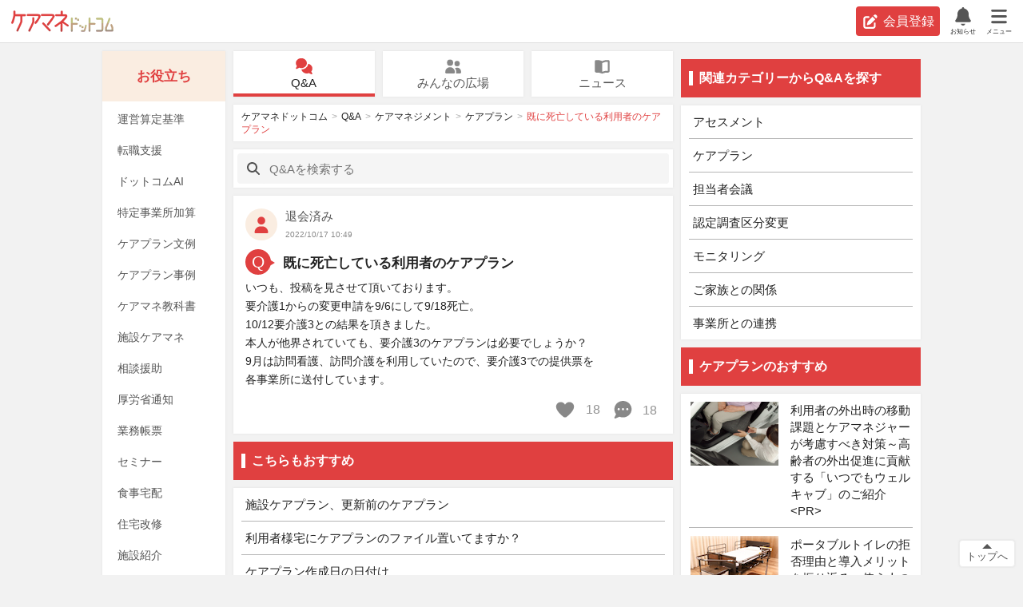

--- FILE ---
content_type: text/html; charset=utf-8
request_url: https://i.care-mane.com/questions/36735
body_size: 11777
content:
<!DOCTYPE html><html><head><link href="https://securepubads.g.doubleclick.net" rel="dns-prefetch" /><link href="https://cdn.ampproject.org/" rel="dns-prefetch" /><link href="https://www.googletagmanager.com" rel="dns-prefetch" /><link href="https://www.google-analytics.com" rel="dns-prefetch" /><link href="https://securepubads.g.doubleclick.net" rel="preconnect" /><link href="https://cdn.ampproject.org/" rel="preconnect" /><link href="https://www.googletagmanager.com" rel="preconnect" /><link href="https://www.google-analytics.com" rel="preconnect" /><title>既に死亡している利用者のケアプラン | ケアプラン | ケアマネジメント | Q&amp;A | ケアマネドットコム</title><meta charset="utf-8" /><meta content="width=device-width,user-scalable=no,initial-scale=1,maximum-scale=1" name="viewport" /><meta content="telephone=no" name="format-detection" /><meta content="いつも、投稿を見させて頂いております。要介護1からの変更申請を9/6にして9/18死亡。10/12要介護3との結果を頂きました。本人が他界されていても、要介護3のケアプランは必要でしょうか？9月は訪問看護、訪問介護を利用していたので、要介護3での提供票を各事業所に送付しています。" name="description" /><meta content="ケアマネジャー,介護支援専門員,ケアマネ向け悩み相談,Q&amp;A,ケアプラン" name="keywords" /><link href="/favicon.ico" rel="icon" type="image/x-icon" /><link href="/apple-touch-icon-precomposed.png" rel="apple-touch-icon-precomposed" type="image/x-icon" /><link href="https://i.care-mane.com/questions/36735" rel="canonical" /><meta content="既に死亡している利用者のケアプラン | ケアプラン | ケアマネジメント | Q&amp;A | ケアマネドットコム" property="og:title" /><meta content="website" property="og:type" /><meta content="https://static.i.care-mane.com/assets/img/signup-banner-preview-6c47c03b03c5f847e9e4.png" property="og:image" /><meta content="https://i.care-mane.com/questions/36735" property="og:url" /><meta content="max-image-preview:large" name="robots" /><meta name="csrf-param" content="authenticity_token" />
<meta name="csrf-token" content="jJzjRqVG8NXEepfC0QH2z-9CB4Q0rQbIf2uG4iYaHGRtdRcJx9elWd-vHHFb4bXK4e0if9hKSeq7XGkUSfRuiQ" /><meta content="{&quot;signed_user_id&quot;:null,&quot;is_municipality_detected&quot;:false}" name="current-server-context" /><script src="//static.i.care-mane.com/assets/application-07ddbc9371d11b39a5af.js" defer="defer"></script><script src="//static.i.care-mane.com/assets/vendor-07ddbc9371d11b39a5af.js" defer="defer"></script><script src="https://securepubads.g.doubleclick.net/tag/js/gpt.js" async="async"></script><link rel="stylesheet" href="//static.i.care-mane.com/assets/application-32b28a78565c4b01b6f9.css" media="screen" /><script>(function(w,d,s,l,i){w[l]=w[l]||[];w[l].push({'gtm.start':
new Date().getTime(),event:'gtm.js'});var f=d.getElementsByTagName(s)[0],
j=d.createElement(s),dl=l!='dataLayer'?'&l='+l:'';j.async=true;j.src=
'https://www.googletagmanager.com/gtm.js?id='+i+dl;f.parentNode.insertBefore(j,f);
})(window,document,'script','dataLayer','GTM-T9BVVCC');</script><script>window.googletag = window.googletag || {cmd: []};
googletag.cmd.push(function() {
  googletag.pubads().disableInitialLoad();
  googletag.defineSlot('/149935620/CM_side_rectangle_1', [300, 250], 'div-gpt-ad-1624337426333-0').addService(googletag.pubads());
  googletag.defineSlot('/149935620/CM_side_rectangle_2', [300, 250], 'div-gpt-ad-1624337459740-0').addService(googletag.pubads());
  googletag.defineSlot('/149935620/CM_side_rectangle_3', [300, 250], 'div-gpt-ad-1624337498015-0').addService(googletag.pubads());
  const slot = googletag.defineSlot(
    '/149935620/CM_main_rectangle_2', [[320, 100], [300, 250]], 'div-gpt-ad-1624337622642-0').addService(googletag.pubads());
  const mapping = googletag.sizeMapping().addSize([768, 0], [300, 250]).addSize([0, 0], [320, 100]).build();
  slot.defineSizeMapping(mapping);
  googletag.pubads().enableSingleRequest();
  googletag.enableServices();
});

document.addEventListener('lazybeforeunveil', function(e) {
  googletag.cmd.push(function () {
    const slots = googletag.pubads().getSlots();
    let slot = null;
    for (let i = 0; i < slots.length; i++) {
      if (slots[i].getSlotElementId() === e.target.id) {
        slot = slots[i];
        break;
      }
    }
    if (slot !== null) {
      googletag.pubads().refresh([slot]);
    }
  })
});</script></head><body><div id="l-container"><noscript><iframe src="https://www.googletagmanager.com/ns.html?id=GTM-T9BVVCC" height="0" width="0" style="display:none;visibility:hidden"></iframe></noscript><div id="l-header"><header class="global-header"><div class="global-header__logo"><a href="/">ケアマネドットコム</a></div><div class="global-header__login"><a class="btn btn--red btn--h37 global-header__btn" href="/users/sign_up"><svg xmlns="http://www.w3.org/2000/svg" viewBox="0 0 512 512" class="svg-icon svg-inline--fa "><!--!Font Awesome Free v7.1.0 by @fontawesome - https://fontawesome.com License - https://fontawesome.com/license/free Copyright 2025 Fonticons, Inc.--><path fill="currentColor" d="M471.6 21.7c-21.9-21.9-57.3-21.9-79.2 0L368 46.1 465.9 144 490.3 119.6c21.9-21.9 21.9-57.3 0-79.2L471.6 21.7zm-299.2 220c-6.1 6.1-10.8 13.6-13.5 21.9l-29.6 88.8c-2.9 8.6-.6 18.1 5.8 24.6s15.9 8.7 24.6 5.8l88.8-29.6c8.2-2.7 15.7-7.4 21.9-13.5L432 177.9 334.1 80 172.4 241.7zM96 64C43 64 0 107 0 160L0 416c0 53 43 96 96 96l256 0c53 0 96-43 96-96l0-96c0-17.7-14.3-32-32-32s-32 14.3-32 32l0 96c0 17.7-14.3 32-32 32L96 448c-17.7 0-32-14.3-32-32l0-256c0-17.7 14.3-32 32-32l96 0c17.7 0 32-14.3 32-32s-14.3-32-32-32L96 64z"></path></svg>会員登録</a></div><div id="l-header-overlay" style="display: flex; flex-direction: row;"></div></header></div><script src="//static.i.care-mane.com/assets/layouts/header-07ddbc9371d11b39a5af.js" async="async"></script><div id="l-content-wrap"><div class="box pc-only" id="l-menu"><section><h2 class="free-advice-pc-title">お役立ち</h2><ul class="free-advice-pc-list"><li><a href="/news/entry/kijun-top">運営算定基準</a></li><li><a target="_blank" href="https://i.care-mane.com/redirect_links/6">転職支援</a></li><li><a href="/news/entry/AI-LP">ドットコムAI</a></li><li><a href="/news/entry/tokutei_top">特定事業所加算</a></li><li><a href="/news/entry/example_top">ケアプラン文例</a></li><li><a href="/news/entry/case_top">ケアプラン事例</a></li><li><a href="/news/entry/process-LP">ケアマネ教科書</a></li><li><a href="/news/entry/NH-LP">施設ケアマネ</a></li><li><a href="/news/entry/biestek-LP">相談援助</a></li><li><a href="/news/archive/category/%E5%8E%9A%E5%8A%B4%E7%9C%81%E9%80%9A%E7%9F%A5">厚労省通知</a></li><li><a href="/news/entry/tool_top">業務帳票</a></li><li><a href="/news/archive/category/%E3%82%BB%E3%83%9F%E3%83%8A%E3%83%BC">セミナー</a></li><li><a target="_blank" rel="nofollow" href="https://i.care-mane.com/redirect_links/1">食事宅配</a></li><li><a target="_blank" rel="nofollow" href="https://i.care-mane.com/redirect_links/2">住宅改修</a></li><li><a target="_blank" rel="nofollow" href="https://i.care-mane.com/redirect_links/3">施設紹介</a></li><li><a target="_blank" rel="nofollow" href="https://i.care-mane.com/redirect_links/4">葬儀相談</a></li><li><a target="_blank" rel="nofollow" href="https://i.care-mane.com/redirect_links/5">相続相談</a></li></ul></section></div><main id="l-content"><nav class="global-nav box-margin"><ul><li class="box global-nav__li--selected"><a href="/questions"><svg xmlns="http://www.w3.org/2000/svg" viewBox="0 0 576 512" class="svg-icon svg-inline--fa "><!--!Font Awesome Free v7.1.0 by @fontawesome - https://fontawesome.com License - https://fontawesome.com/license/free Copyright 2025 Fonticons, Inc.--><path fill="currentColor" d="M384 144c0 97.2-86 176-192 176-26.7 0-52.1-5-75.2-14L35.2 349.2c-9.3 4.9-20.7 3.2-28.2-4.2s-9.2-18.9-4.2-28.2l35.6-67.2C14.3 220.2 0 183.6 0 144 0 46.8 86-32 192-32S384 46.8 384 144zm0 368c-94.1 0-172.4-62.1-188.8-144 120-1.5 224.3-86.9 235.8-202.7 83.3 19.2 145 88.3 145 170.7 0 39.6-14.3 76.2-38.4 105.6l35.6 67.2c4.9 9.3 3.2 20.7-4.2 28.2s-18.9 9.2-28.2 4.2L459.2 498c-23.1 9-48.5 14-75.2 14z"></path></svg>Q&amp;A</a></li><li class="box"><a href="/posts"><svg xmlns="http://www.w3.org/2000/svg" viewBox="0 0 576 512" class="svg-icon svg-inline--fa "><!--!Font Awesome Free v7.1.0 by @fontawesome - https://fontawesome.com License - https://fontawesome.com/license/free Copyright 2025 Fonticons, Inc.--><path fill="currentColor" d="M64 128a112 112 0 1 1 224 0 112 112 0 1 1 -224 0zM0 464c0-97.2 78.8-176 176-176s176 78.8 176 176l0 6c0 23.2-18.8 42-42 42L42 512c-23.2 0-42-18.8-42-42l0-6zM432 64a96 96 0 1 1 0 192 96 96 0 1 1 0-192zm0 240c79.5 0 144 64.5 144 144l0 22.4c0 23-18.6 41.6-41.6 41.6l-144.8 0c6.6-12.5 10.4-26.8 10.4-42l0-6c0-51.5-17.4-98.9-46.5-136.7 22.6-14.7 49.6-23.3 78.5-23.3z"></path></svg>みんなの広場</a></li><li class="box"><a href="/news"><svg xmlns="http://www.w3.org/2000/svg" viewBox="0 0 512 512" class="svg-icon svg-inline--fa "><!--!Font Awesome Free v7.1.0 by @fontawesome - https://fontawesome.com License - https://fontawesome.com/license/free Copyright 2025 Fonticons, Inc.--><path fill="currentColor" d="M256 141.3l0 309.3 .5-.2C311.1 427.7 369.7 416 428.8 416l19.2 0 0-320-19.2 0c-42.2 0-84.1 8.4-123.1 24.6-16.8 7-33.4 13.9-49.7 20.7zM230.9 61.5L256 72 281.1 61.5C327.9 42 378.1 32 428.8 32L464 32c26.5 0 48 21.5 48 48l0 352c0 26.5-21.5 48-48 48l-35.2 0c-50.7 0-100.9 10-147.7 29.5l-12.8 5.3c-7.9 3.3-16.7 3.3-24.6 0l-12.8-5.3C184.1 490 133.9 480 83.2 480L48 480c-26.5 0-48-21.5-48-48L0 80C0 53.5 21.5 32 48 32l35.2 0c50.7 0 100.9 10 147.7 29.5z"></path></svg>ニュース</a></li></ul></nav><nav class="breadcrumb box box-margin"><ul><li><a href="/">ケアマネドットコム</a></li><li><a href="/questions">Q&amp;A</a></li><li><a href="/questions/categories/care-management">ケアマネジメント</a></li><li><a href="/questions/categories/care-plan">ケアプラン</a></li><li><h1>既に死亡している利用者のケアプラン</h1></li></ul></nav><script type="application/ld+json">{"@context":"http://schema.org","@type":"BreadcrumbList","itemListElement":[{"@type":"ListItem","position":1,"item":{"@id":"/","name":"ケアマネドットコム"}},{"@type":"ListItem","position":2,"item":{"@id":"/questions","name":"Q&A"}},{"@type":"ListItem","position":3,"item":{"@id":"/questions/categories/care-management","name":"ケアマネジメント"}},{"@type":"ListItem","position":4,"item":{"@id":"/questions/categories/care-plan","name":"ケアプラン"}},{"@type":"ListItem","position":5,"item":{"@id":"/questions/36735","name":"既に死亡している利用者のケアプラン"}}]}</script><div class="search-box"><form class="search-box__form box box-margin" action="/questions" accept-charset="UTF-8" method="get"><div class="search-box__inner"><svg xmlns="http://www.w3.org/2000/svg" viewBox="0 0 512 512" class="svg-icon svg-inline--fa "><!--!Font Awesome Free v7.1.0 by @fontawesome - https://fontawesome.com License - https://fontawesome.com/license/free Copyright 2025 Fonticons, Inc.--><path fill="currentColor" d="M416 208c0 45.9-14.9 88.3-40 122.7L502.6 457.4c12.5 12.5 12.5 32.8 0 45.3s-32.8 12.5-45.3 0L330.7 376C296.3 401.1 253.9 416 208 416 93.1 416 0 322.9 0 208S93.1 0 208 0 416 93.1 416 208zM208 352a144 144 0 1 0 0-288 144 144 0 1 0 0 288z"></path></svg><input type="text" name="q" id="q" placeholder="Q&amp;Aを検索する" /></div></div><script>document.querySelector('#q').addEventListener('focus', (e) => {
  e.preventDefault();
  var path = '/users/sign_up' + '?after=' + encodeURIComponent(window.location.pathname + '?search=');
  location.href = path;
});</script><div data-comments="[{&quot;id&quot;:91875,&quot;commentable_id&quot;:36735,&quot;user_id&quot;:334,&quot;type&quot;:&quot;Answer&quot;,&quot;body&quot;:&quot;9/6～9/18までにサービス利用してますよね？\n暫定ケアプランでサービスを動かしていた訳で、今の段階で要介護3の本プランはどこにあるんでしょうか？確定の提供票はどこ？\n\nそういう事考えたら答えは見つかるのでは？\n\n追記：主任ケアマネなの？え？自分の考えが違うんだろうか・・・心配になって来たよ。。。&quot;,&quot;lft&quot;:1,&quot;rgt&quot;:4,&quot;depth&quot;:0,&quot;created_at&quot;:&quot;2022/10/17 10:56&quot;,&quot;votes_count&quot;:3,&quot;children_count&quot;:1,&quot;children&quot;:[{&quot;id&quot;:91933,&quot;commentable_id&quot;:36735,&quot;user_id&quot;:25105,&quot;type&quot;:&quot;Answer&quot;,&quot;body&quot;:&quot;早速のご返答ありがとうございました。\n暫定ケアプランで動いていたのですから、確定のプランは必要ですよね。\nありがとうございます。&quot;,&quot;lft&quot;:2,&quot;rgt&quot;:3,&quot;depth&quot;:1,&quot;created_at&quot;:&quot;2022/10/17 16:31&quot;,&quot;votes_count&quot;:1,&quot;children_count&quot;:0,&quot;user&quot;:null,&quot;children&quot;:[]}],&quot;user&quot;:null},{&quot;id&quot;:91878,&quot;commentable_id&quot;:36735,&quot;user_id&quot;:6144,&quot;type&quot;:&quot;Answer&quot;,&quot;body&quot;:&quot;なかなかサイン等はもらいにくいと思いますし、亡くなった方のプランをチェックされることはないと思いますが、確定プランは必要になりまよ。&quot;,&quot;lft&quot;:5,&quot;rgt&quot;:8,&quot;depth&quot;:0,&quot;created_at&quot;:&quot;2022/10/17 11:16&quot;,&quot;votes_count&quot;:4,&quot;children_count&quot;:1,&quot;user&quot;:{&quot;nickname&quot;:&quot;贅沢渋川&quot;,&quot;url&quot;:&quot;/profiles/zeitakushibukawa&quot;,&quot;id&quot;:6144,&quot;profile_image_attached&quot;:false,&quot;profile_image_small_url&quot;:null,&quot;profile_image_middle_url&quot;:null},&quot;children&quot;:[{&quot;id&quot;:91935,&quot;commentable_id&quot;:36735,&quot;user_id&quot;:25105,&quot;type&quot;:&quot;Answer&quot;,&quot;body&quot;:&quot;ありがとうございます。\n担当期間は短かった方ですが、老々介護であったため、安否確認に毎日訪問していたので、奥様がお一人になられ、落ち込まれていないかと今も心配で…。&quot;,&quot;lft&quot;:6,&quot;rgt&quot;:7,&quot;depth&quot;:1,&quot;created_at&quot;:&quot;2022/10/17 16:35&quot;,&quot;votes_count&quot;:0,&quot;children_count&quot;:0,&quot;user&quot;:null,&quot;children&quot;:[]}]},{&quot;id&quot;:91881,&quot;commentable_id&quot;:36735,&quot;user_id&quot;:588,&quot;type&quot;:&quot;Answer&quot;,&quot;body&quot;:&quot;居宅時代そんな事ありましたよ。\n保険証をお預かりして、役所にお返ししておきます、と伝え、本プランと利用票にサインと印鑑頂くついでに、チーンと手を合わせて業務終了。\nご家族から、ご本人の最期の様子を聞いて一緒に悲しみました。\nグリーフケアという程の事ではないですが、それなりに意味のある仕事かも、と思います。&quot;,&quot;lft&quot;:9,&quot;rgt&quot;:12,&quot;depth&quot;:0,&quot;created_at&quot;:&quot;2022/10/17 11:27&quot;,&quot;votes_count&quot;:6,&quot;children_count&quot;:1,&quot;user&quot;:{&quot;nickname&quot;:&quot;かりんちょ&quot;,&quot;url&quot;:&quot;/profiles/karincho&quot;,&quot;id&quot;:588,&quot;profile_image_attached&quot;:false,&quot;profile_image_small_url&quot;:null,&quot;profile_image_middle_url&quot;:null},&quot;children&quot;:[{&quot;id&quot;:91936,&quot;commentable_id&quot;:36735,&quot;user_id&quot;:25105,&quot;type&quot;:&quot;Answer&quot;,&quot;body&quot;:&quot;グリーフケアも大切ですよね。\n奥様は介護申請はしておらず、サービスは使っていませんが、身寄りが全くなくて、高齢であるため包括の職員さんと連携しながら関わっていこうと思っています。&quot;,&quot;lft&quot;:10,&quot;rgt&quot;:11,&quot;depth&quot;:1,&quot;created_at&quot;:&quot;2022/10/17 16:39&quot;,&quot;votes_count&quot;:1,&quot;children_count&quot;:0,&quot;user&quot;:null,&quot;children&quot;:[]}]},{&quot;id&quot;:91890,&quot;commentable_id&quot;:36735,&quot;user_id&quot;:366,&quot;type&quot;:&quot;Answer&quot;,&quot;body&quot;:&quot;改めて担当者会議はしなくてもいいかもしれないですが、\n暫定を本プランに確定する作業は必要なのではないでしょうか。&quot;,&quot;lft&quot;:13,&quot;rgt&quot;:16,&quot;depth&quot;:0,&quot;created_at&quot;:&quot;2022/10/17 12:12&quot;,&quot;votes_count&quot;:3,&quot;children_count&quot;:1,&quot;children&quot;:[{&quot;id&quot;:91937,&quot;commentable_id&quot;:36735,&quot;user_id&quot;:25105,&quot;type&quot;:&quot;Answer&quot;,&quot;body&quot;:&quot;ありがとうございます。\n本プランに署名捺印を頂きに行ってきます。&quot;,&quot;lft&quot;:14,&quot;rgt&quot;:15,&quot;depth&quot;:1,&quot;created_at&quot;:&quot;2022/10/17 16:41&quot;,&quot;votes_count&quot;:0,&quot;children_count&quot;:0,&quot;user&quot;:null,&quot;children&quot;:[]}],&quot;user&quot;:null},{&quot;id&quot;:91891,&quot;commentable_id&quot;:36735,&quot;user_id&quot;:2631,&quot;type&quot;:&quot;Answer&quot;,&quot;body&quot;:&quot;暫定ケアプランは作成していなかったのですか？\n申請中　要介護３見込みでケアプランとサービス利用票を作成し交付していれば、認定結果確定分のケアプランとサービス利用票に署名・交付までは求められなかったかもしれませんが・・。&quot;,&quot;lft&quot;:17,&quot;rgt&quot;:20,&quot;depth&quot;:0,&quot;created_at&quot;:&quot;2022/10/17 12:19&quot;,&quot;votes_count&quot;:0,&quot;children_count&quot;:1,&quot;user&quot;:{&quot;nickname&quot;:&quot;パディントン&quot;,&quot;url&quot;:&quot;/profiles/padinton&quot;,&quot;id&quot;:2631,&quot;profile_image_attached&quot;:false,&quot;profile_image_small_url&quot;:null,&quot;profile_image_middle_url&quot;:null},&quot;children&quot;:[{&quot;id&quot;:91941,&quot;commentable_id&quot;:36735,&quot;user_id&quot;:25105,&quot;type&quot;:&quot;Answer&quot;,&quot;body&quot;:&quot;要介護3見込みでの暫定ケアプランは作成して署名捺印を頂いていました。\nありがとうございます。&quot;,&quot;lft&quot;:18,&quot;rgt&quot;:19,&quot;depth&quot;:1,&quot;created_at&quot;:&quot;2022/10/17 16:56&quot;,&quot;votes_count&quot;:0,&quot;children_count&quot;:0,&quot;user&quot;:null,&quot;children&quot;:[]}]},{&quot;id&quot;:91892,&quot;commentable_id&quot;:36735,&quot;user_id&quot;:1761,&quot;type&quot;:&quot;Answer&quot;,&quot;body&quot;:&quot;ケアマネなりたての頃、どうしたらいいかわからず介護保険課に聞いたことがあります。\n認定の結果が亡くなられた後になってもその間介護保険を利用してたんですよね？\nだったら必要ですよね。と、役所の方は申してました。\nまぁ、今になって考えれば当然かなとは思います。\nだって変更申請に伴う暫定プラン作ってますよね。\n会議行ってますよね。\nとなると、それに対しての本プランは必要になるかと思います。\n&quot;,&quot;lft&quot;:21,&quot;rgt&quot;:22,&quot;depth&quot;:0,&quot;created_at&quot;:&quot;2022/10/17 12:19&quot;,&quot;votes_count&quot;:2,&quot;children_count&quot;:0,&quot;user&quot;:{&quot;nickname&quot;:&quot;ayaya&quot;,&quot;url&quot;:&quot;/profiles/ayaya&quot;,&quot;id&quot;:1761,&quot;profile_image_attached&quot;:false,&quot;profile_image_small_url&quot;:null,&quot;profile_image_middle_url&quot;:null},&quot;children&quot;:[]},{&quot;id&quot;:91893,&quot;commentable_id&quot;:36735,&quot;user_id&quot;:158,&quot;type&quot;:&quot;Answer&quot;,&quot;body&quot;:&quot;当院は訪問診療行っているので、主さんのようなケースは日常茶飯事です。うちのケアマネさんは本プラン作ってサインももらっていますよ。&quot;,&quot;lft&quot;:23,&quot;rgt&quot;:24,&quot;depth&quot;:0,&quot;created_at&quot;:&quot;2022/10/17 12:24&quot;,&quot;votes_count&quot;:1,&quot;children_count&quot;:0,&quot;user&quot;:{&quot;nickname&quot;:&quot;あきら&quot;,&quot;url&quot;:&quot;/profiles/akira&quot;,&quot;id&quot;:158,&quot;profile_image_attached&quot;:true,&quot;profile_image_small_url&quot;:&quot;//static.i.care-mane.com/eym60dhiwnx9ou0aoj1gso18f8ya&quot;,&quot;profile_image_middle_url&quot;:&quot;//static.i.care-mane.com/0s8hfzd23w14pax3oes9yel4blgg&quot;},&quot;children&quot;:[]},{&quot;id&quot;:91905,&quot;commentable_id&quot;:36735,&quot;user_id&quot;:50,&quot;type&quot;:&quot;Answer&quot;,&quot;body&quot;:&quot;認定を通してもらったのであれば、当然確定後のケアプランは必要になります。\n\n本人は既に亡くなられていて署名はもらえませんので、家族に署名してもらうしかないです。\n\nたらればの話しになりますが\n\nデイサービスとか利用されていたらそのまま区分変更申請は通しますが、9月18日に死亡を確認し、訪問看護と訪問介護しか使っておらず、実績の単位数が要介護1の区分支給限度額内に収まっていたのであれば、私なら区分変更の申請を取り下げていたかもしれません。\n\nそして、9月中にケリを付ける方法を取ったかもしれません。&quot;,&quot;lft&quot;:25,&quot;rgt&quot;:26,&quot;depth&quot;:0,&quot;created_at&quot;:&quot;2022/10/17 13:13&quot;,&quot;votes_count&quot;:1,&quot;children_count&quot;:0,&quot;user&quot;:{&quot;nickname&quot;:&quot;りんち&quot;,&quot;url&quot;:&quot;/profiles/rinchi&quot;,&quot;id&quot;:50,&quot;profile_image_attached&quot;:true,&quot;profile_image_small_url&quot;:&quot;//static.i.care-mane.com/o9mmxaa0fu2dm232ok01x255tsfe&quot;,&quot;profile_image_middle_url&quot;:&quot;//static.i.care-mane.com/bzznuzcrnnuocaro8mcul15mp4og&quot;},&quot;children&quot;:[]},{&quot;id&quot;:91909,&quot;commentable_id&quot;:36735,&quot;user_id&quot;:1201,&quot;type&quot;:&quot;Answer&quot;,&quot;body&quot;:&quot;暫定プランで動いていた訳ですので、確定のプランを作成し家族に代筆で対応してもらう事が必要かと思います\n\nその旨を支援経過へ記録すれば問題ないかと思います&quot;,&quot;lft&quot;:27,&quot;rgt&quot;:28,&quot;depth&quot;:0,&quot;created_at&quot;:&quot;2022/10/17 14:43&quot;,&quot;votes_count&quot;:0,&quot;children_count&quot;:0,&quot;user&quot;:{&quot;nickname&quot;:&quot;ふまで&quot;,&quot;url&quot;:&quot;/profiles/fumade&quot;,&quot;id&quot;:1201,&quot;profile_image_attached&quot;:false,&quot;profile_image_small_url&quot;:null,&quot;profile_image_middle_url&quot;:null},&quot;children&quot;:[]},{&quot;id&quot;:91916,&quot;commentable_id&quot;:36735,&quot;user_id&quot;:795,&quot;type&quot;:&quot;Answer&quot;,&quot;body&quot;:&quot;プランは必要です。\n署名は、家族の名前でいただき、カッコで本人との関係（続柄）を記載いただければ良いです。\n\nあとはそのプランを、各事業所とかかりつけ医に送って終了です。\n\n&quot;,&quot;lft&quot;:29,&quot;rgt&quot;:30,&quot;depth&quot;:0,&quot;created_at&quot;:&quot;2022/10/17 14:56&quot;,&quot;votes_count&quot;:0,&quot;children_count&quot;:0,&quot;user&quot;:{&quot;nickname&quot;:&quot;青空100倍&quot;,&quot;url&quot;:&quot;/profiles/aozora100bai&quot;,&quot;id&quot;:795,&quot;profile_image_attached&quot;:false,&quot;profile_image_small_url&quot;:null,&quot;profile_image_middle_url&quot;:null},&quot;children&quot;:[]},{&quot;id&quot;:91931,&quot;commentable_id&quot;:36735,&quot;user_id&quot;:56,&quot;type&quot;:&quot;Answer&quot;,&quot;body&quot;:&quot;＞本人が他界されていても、要介護3のケアプランは必要\n\n必要です　\n本プランを作成しないと暫定プランも無効となります\n\n通常の暫定ｻｰﾋﾞｽのプロセスでOKです&quot;,&quot;lft&quot;:31,&quot;rgt&quot;:32,&quot;depth&quot;:0,&quot;created_at&quot;:&quot;2022/10/17 16:21&quot;,&quot;votes_count&quot;:0,&quot;children_count&quot;:0,&quot;user&quot;:{&quot;nickname&quot;:&quot;p_bear&quot;,&quot;url&quot;:&quot;/profiles/p_bear&quot;,&quot;id&quot;:56,&quot;profile_image_attached&quot;:true,&quot;profile_image_small_url&quot;:&quot;//static.i.care-mane.com/3061shwduqqwtzma5kmf6ued6snu&quot;,&quot;profile_image_middle_url&quot;:&quot;//static.i.care-mane.com/ol0121id8zrwytn6e0p4105h2din&quot;},&quot;children&quot;:[]},{&quot;id&quot;:91961,&quot;commentable_id&quot;:36735,&quot;user_id&quot;:41594,&quot;type&quot;:&quot;Answer&quot;,&quot;body&quot;:&quot;変更申請中という事は9月分は請求されていないんですよね・・。\n\nそうであれば、確定のプランを作成し利用票・提供票は必要になりますよね・・。\n\nまた、ご家族様からのご署名も必要ですね・・。&quot;,&quot;lft&quot;:33,&quot;rgt&quot;:34,&quot;depth&quot;:0,&quot;created_at&quot;:&quot;2022/10/17 20:28&quot;,&quot;votes_count&quot;:0,&quot;children_count&quot;:0,&quot;user&quot;:{&quot;nickname&quot;:&quot;noraneko&quot;,&quot;url&quot;:&quot;/profiles/noraneko_2&quot;,&quot;id&quot;:41594,&quot;profile_image_attached&quot;:false,&quot;profile_image_small_url&quot;:null,&quot;profile_image_middle_url&quot;:null},&quot;children&quot;:[]},{&quot;id&quot;:92040,&quot;commentable_id&quot;:36735,&quot;user_id&quot;:34176,&quot;type&quot;:&quot;Answer&quot;,&quot;body&quot;:&quot;亡くなってしまえばプランは必要ないですが\n実際に利用があれば、その間の\nケアプランは必要だと思います。\n後からさかのぼって出すべきでしょう。&quot;,&quot;lft&quot;:35,&quot;rgt&quot;:36,&quot;depth&quot;:0,&quot;created_at&quot;:&quot;2022/10/18 11:19&quot;,&quot;votes_count&quot;:0,&quot;children_count&quot;:0,&quot;user&quot;:{&quot;nickname&quot;:&quot;さくら鯛&quot;,&quot;url&quot;:&quot;/profiles/sakuratai&quot;,&quot;id&quot;:34176,&quot;profile_image_attached&quot;:false,&quot;profile_image_small_url&quot;:null,&quot;profile_image_middle_url&quot;:null},&quot;children&quot;:[]}]" data-hashtags="[]" data-is-post-user-controllable="0" data-is-post-user-deleted="1" data-is-updating-post="0" data-post="{&quot;type&quot;:&quot;Question&quot;,&quot;url&quot;:&quot;/questions/36735&quot;,&quot;content&quot;:&quot;いつも、投稿を見させて頂いております。\r\n要介護1からの変更申請を9/6にして9/18死亡。\r\n10/12要介護3との結果を頂きました。\r\n本人が他界されていても、要介護3のケアプランは必要でしょうか？\r\n9月は訪問看護、訪問介護を利用していたので、要介護3での提供票を\r\n各事業所に送付しています。&quot;,&quot;image_attached&quot;:false,&quot;image_middle_url&quot;:null,&quot;title&quot;:&quot;既に死亡している利用者のケアプラン&quot;,&quot;id&quot;:36735,&quot;user_id&quot;:25105,&quot;votes_count&quot;:18,&quot;comments_count&quot;:18,&quot;index_ok&quot;:true,&quot;structured_data&quot;:&quot;rich_results&quot;,&quot;created_at&quot;:&quot;2022/10/17 10:49&quot;}" data-post-image-accepted-types="image/png,image/jpeg,image/gif" data-post-image-url="" data-post-update-error-messages="[]" data-post-update-form-target-path="/posts/36735" data-questions="[{&quot;id&quot;:106587,&quot;title&quot;:&quot;施設ケアプラン、更新前のケアプラン&quot;,&quot;link&quot;:&quot;/questions/106587&quot;},{&quot;id&quot;:78726,&quot;title&quot;:&quot;利用者様宅にケアプランのファイル置いてますか？&quot;,&quot;link&quot;:&quot;/questions/78726&quot;},{&quot;id&quot;:108058,&quot;title&quot;:&quot;ケアプラン作成日の日付け&quot;,&quot;link&quot;:&quot;/questions/108058&quot;},{&quot;id&quot;:48545,&quot;title&quot;:&quot;ケアプランについて&quot;,&quot;link&quot;:&quot;/questions/48545&quot;},{&quot;id&quot;:114441,&quot;title&quot;:&quot;ケアプラン保存期間の完結日の解釈&quot;,&quot;link&quot;:&quot;/questions/114441&quot;},{&quot;id&quot;:103028,&quot;title&quot;:&quot;頻回なケアプラン変更&quot;,&quot;link&quot;:&quot;/questions/103028&quot;}]" id="post"></div><div class="cls-placeholder" style="height: 100vh;"></div><section><div class="section-title box-margin"><h2 class="section-title__head">Q&amp;Aを投稿する</h2></div><div data-error-messages="[]" data-form-target-path="/posts" data-image-accepted-types="" id="posts-form"></div></section><section><div class="section-title box-margin"><h2 class="section-title__head">Q&amp;Aカテゴリー</h2></div><div class="category-list box box-margin"><ul><li><a href="/questions/categories/assessment"><dl class="category-list__content"><dt>アセスメント</dt><dd>アセスメントに関する相談一覧</dd></dl><svg xmlns="http://www.w3.org/2000/svg" viewBox="0 0 256 512" class="svg-icon svg-inline--fa "><!--!Font Awesome Free v7.1.0 by @fontawesome - https://fontawesome.com License - https://fontawesome.com/license/free Copyright 2025 Fonticons, Inc.--><path fill="currentColor" d="M247.1 233.4c12.5 12.5 12.5 32.8 0 45.3l-160 160c-12.5 12.5-32.8 12.5-45.3 0s-12.5-32.8 0-45.3L179.2 256 41.9 118.6c-12.5-12.5-12.5-32.8 0-45.3s32.8-12.5 45.3 0l160 160z"></path></svg></a></li><li><a href="/questions/categories/care-plan"><dl class="category-list__content"><dt>ケアプラン</dt><dd>ケアプランに関する相談一覧</dd></dl><svg xmlns="http://www.w3.org/2000/svg" viewBox="0 0 256 512" class="svg-icon svg-inline--fa "><!--!Font Awesome Free v7.1.0 by @fontawesome - https://fontawesome.com License - https://fontawesome.com/license/free Copyright 2025 Fonticons, Inc.--><path fill="currentColor" d="M247.1 233.4c12.5 12.5 12.5 32.8 0 45.3l-160 160c-12.5 12.5-32.8 12.5-45.3 0s-12.5-32.8 0-45.3L179.2 256 41.9 118.6c-12.5-12.5-12.5-32.8 0-45.3s32.8-12.5 45.3 0l160 160z"></path></svg></a></li><li><a href="/questions/categories/care-conference"><dl class="category-list__content"><dt>担当者会議</dt><dd>担当者会議に関する相談一覧</dd></dl><svg xmlns="http://www.w3.org/2000/svg" viewBox="0 0 256 512" class="svg-icon svg-inline--fa "><!--!Font Awesome Free v7.1.0 by @fontawesome - https://fontawesome.com License - https://fontawesome.com/license/free Copyright 2025 Fonticons, Inc.--><path fill="currentColor" d="M247.1 233.4c12.5 12.5 12.5 32.8 0 45.3l-160 160c-12.5 12.5-32.8 12.5-45.3 0s-12.5-32.8 0-45.3L179.2 256 41.9 118.6c-12.5-12.5-12.5-32.8 0-45.3s32.8-12.5 45.3 0l160 160z"></path></svg></a></li><li><a href="/questions/categories/care-certificate"><dl class="category-list__content"><dt>認定調査区分変更</dt><dd>認定調査区分変更に関する相談一覧</dd></dl><svg xmlns="http://www.w3.org/2000/svg" viewBox="0 0 256 512" class="svg-icon svg-inline--fa "><!--!Font Awesome Free v7.1.0 by @fontawesome - https://fontawesome.com License - https://fontawesome.com/license/free Copyright 2025 Fonticons, Inc.--><path fill="currentColor" d="M247.1 233.4c12.5 12.5 12.5 32.8 0 45.3l-160 160c-12.5 12.5-32.8 12.5-45.3 0s-12.5-32.8 0-45.3L179.2 256 41.9 118.6c-12.5-12.5-12.5-32.8 0-45.3s32.8-12.5 45.3 0l160 160z"></path></svg></a></li><li><a href="/questions/categories/monitoring"><dl class="category-list__content"><dt>モニタリング</dt><dd>モニタリングに関する相談一覧</dd></dl><svg xmlns="http://www.w3.org/2000/svg" viewBox="0 0 256 512" class="svg-icon svg-inline--fa "><!--!Font Awesome Free v7.1.0 by @fontawesome - https://fontawesome.com License - https://fontawesome.com/license/free Copyright 2025 Fonticons, Inc.--><path fill="currentColor" d="M247.1 233.4c12.5 12.5 12.5 32.8 0 45.3l-160 160c-12.5 12.5-32.8 12.5-45.3 0s-12.5-32.8 0-45.3L179.2 256 41.9 118.6c-12.5-12.5-12.5-32.8 0-45.3s32.8-12.5 45.3 0l160 160z"></path></svg></a></li><li><a href="/questions/categories/family-relation"><dl class="category-list__content"><dt>ご家族との関係</dt><dd>ご家族との関係に関する相談一覧</dd></dl><svg xmlns="http://www.w3.org/2000/svg" viewBox="0 0 256 512" class="svg-icon svg-inline--fa "><!--!Font Awesome Free v7.1.0 by @fontawesome - https://fontawesome.com License - https://fontawesome.com/license/free Copyright 2025 Fonticons, Inc.--><path fill="currentColor" d="M247.1 233.4c12.5 12.5 12.5 32.8 0 45.3l-160 160c-12.5 12.5-32.8 12.5-45.3 0s-12.5-32.8 0-45.3L179.2 256 41.9 118.6c-12.5-12.5-12.5-32.8 0-45.3s32.8-12.5 45.3 0l160 160z"></path></svg></a></li><li><a href="/questions/categories/office-relation"><dl class="category-list__content"><dt>事業所との連携</dt><dd>事業所との連携に関する相談一覧</dd></dl><svg xmlns="http://www.w3.org/2000/svg" viewBox="0 0 256 512" class="svg-icon svg-inline--fa "><!--!Font Awesome Free v7.1.0 by @fontawesome - https://fontawesome.com License - https://fontawesome.com/license/free Copyright 2025 Fonticons, Inc.--><path fill="currentColor" d="M247.1 233.4c12.5 12.5 12.5 32.8 0 45.3l-160 160c-12.5 12.5-32.8 12.5-45.3 0s-12.5-32.8 0-45.3L179.2 256 41.9 118.6c-12.5-12.5-12.5-32.8 0-45.3s32.8-12.5 45.3 0l160 160z"></path></svg></a></li></ul></div></section><script src="//static.i.care-mane.com/assets/posts/show-07ddbc9371d11b39a5af.js" defer="defer"></script></main><div id="l-sub"><aside class="banner box-margin banner--sub-top"><div id="div-gpt-ad-1624337426333-0" class="lazyload"><script>googletag.cmd.push(function() { googletag.display('div-gpt-ad-1624337426333-0'); });</script></div></aside><section class="pc-only"><div class="section-title box-margin"><h2 class="section-title__head">関連カテゴリーからQ&amp;Aを探す</h2></div><div class="list box"><ul><li><a href="/questions/categories/assessment">アセスメント</a></li><li><a href="/questions/categories/care-plan">ケアプラン</a></li><li><a href="/questions/categories/care-conference">担当者会議</a></li><li><a href="/questions/categories/care-certificate">認定調査区分変更</a></li><li><a href="/questions/categories/monitoring">モニタリング</a></li><li><a href="/questions/categories/family-relation">ご家族との関係</a></li><li><a href="/questions/categories/office-relation">事業所との連携</a></li></ul></div></section><section><div class="section-title box-margin"><h2 class="section-title__head">ケアプランのおすすめ</h2></div><div class="box list list--with-image"><ul><li><a target="_blank" rel="nofollow" href="/redirect_links/2596"><div class="list__image"><img alt="利用者の外出時の移動課題とケアマネジャーが考慮すべき対策～高齢者の外出促進に貢献する「いつでもウェルキャブ」のご紹介&lt;PR&gt;" loading="lazy" src="//static.i.care-mane.com/ctdg2p690za933w3xmo66h7g6p3p" width="110" height="80" /></div><div class="list__text">利用者の外出時の移動課題とケアマネジャーが考慮すべき対策～高齢者の外出促進に貢献する「いつでもウェルキャブ」のご紹介&lt;PR&gt;</div></a></li><li><a target="_blank" rel="nofollow" href="/redirect_links/2582"><div class="list__image"><img alt="ポータブルトイレの拒否理由と導入メリットを振り返る～使う人の尊厳とQOLに寄り添ったポータブルトイレの提案～&lt;PR&gt;" loading="lazy" src="//static.i.care-mane.com/tptzptthqm0tv4gwsf6amg7uaixu" width="110" height="80" /></div><div class="list__text">ポータブルトイレの拒否理由と導入メリットを振り返る～使う人の尊厳とQOLに寄り添ったポータブルトイレの提案～&lt;PR&gt;</div></a></li></ul></div></section><section><div class="section-title box-margin"><h2 class="section-title__head"> 編集部ピックアップ</h2></div><div class="list box"><ul><li><a target="_blank" rel="nofollow" href="/redirect_links/16">厚労省通知vol.1463が発出されました</a></li><li><a target="_blank" rel="nofollow" href="/redirect_links/4600">ケアマネドットコムで働いてみませんか？【一都三県のケアマネさん募集】	</a></li><li><a target="_blank" rel="nofollow" href="/redirect_links/4342">【ケアマネジャー推奨マーク】で良質な商品を厳選！</a></li><li><a target="_blank" rel="nofollow" href="/redirect_links/2877">ケアマネの転職・キャリアアップは業界特化のプロに相談！</a></li><li><a target="_blank" rel="nofollow" href="/redirect_links/2878">採用ご担当者様へ【完全成功報酬】ケアマネさんの採用をお手伝いいたします</a></li><li><a target="_blank" rel="nofollow" href="/redirect_links/2751">ケアマネさんにも役立つ情報満載【カイポケ訪問看護マガジン】</a></li><li><a target="_blank" rel="nofollow" href="/redirect_links/2242">広告・マーケティング関連のご相談はこちらから</a></li><li><a target="_blank" rel="nofollow" href="/redirect_links/23">【福祉用具と健康】ケアマネジャーさんへの最新情報（PR）</a></li><li><a target="_blank" rel="nofollow" href="/redirect_links/2103">ケアマネジャーのご経験を活かし一緒に医療介護の人材課題の解決をしていきませんか？</a></li><li><a target="_blank" rel="nofollow" href="/redirect_links/500">ケアマネドットコム会員になりませんか？メリットいっぱい☆</a></li><li><a target="_blank" rel="nofollow" href="/redirect_links/14">新ケアマネドットコムの使い方ページをご用意いたしました</a></li></ul></div></section><aside class="banner box-margin banner--sub-bottom"><div id="div-gpt-ad-1624337459740-0" class="lazyload"><script>googletag.cmd.push(function() { googletag.display('div-gpt-ad-1624337459740-0'); });</script></div></aside><aside class="banner box-margin banner--sub-bottom"><div id="div-gpt-ad-1624337498015-0" class="lazyload"><script>googletag.cmd.push(function() { googletag.display('div-gpt-ad-1624337498015-0'); });</script></div></aside><section><div class="section-title box-margin"><h2 class="section-title__head">SMSのシニアライフ関連サービス</h2></div><div class="list box list--with-text"><span><a target="_blank" href="https://i.ansinkaigo.jp/">介護の相談なら安心介護</a><span>|</span><a target="_blank" href="https://i.ansinkaigo.jp/shokai/">老人ホーム・介護施設探しなら安心介護紹介センター</a><span>|</span><a target="_blank" href="https://i.care-mane.com/">ケアマネージャーのコミュニティサイト ケアマネドットコム</a><span>|</span><a target="_blank" href="https://hapisumu.jp/">リフォームならハピすむリフォーム</a><span>|</span><a target="_blank" href="https://hapisumu.jp/rebuild/">新築・建て替えならハピすむ建て替え</a><span>|</span><a target="_blank" href="https://lifood.jp/">高齢者向け宅配弁当探しなららいふーど</a><span>|</span><a target="_blank" href="https://ansinsougi.jp/">葬儀社・斎場探しなら安心葬儀</a></span></div></section></div><section class="free-advice-sp sp-only" data-links="[&quot;/news/entry/kijun-top&quot;,&quot;https://i.care-mane.com/redirect_links/6&quot;,&quot;/news/entry/AI-LP&quot;,&quot;/news/entry/tokutei_top&quot;,&quot;/news/entry/example_top&quot;,&quot;/news/entry/case_top&quot;,&quot;/news/entry/process-LP&quot;,&quot;/news/entry/NH-LP&quot;,&quot;/news/entry/biestek-LP&quot;,&quot;/news/archive/category/%E5%8E%9A%E5%8A%B4%E7%9C%81%E9%80%9A%E7%9F%A5&quot;,&quot;/news/entry/tool_top&quot;,&quot;/news/archive/category/%E3%82%BB%E3%83%9F%E3%83%8A%E3%83%BC&quot;,&quot;https://i.care-mane.com/redirect_links/1&quot;,&quot;https://i.care-mane.com/redirect_links/2&quot;,&quot;https://i.care-mane.com/redirect_links/3&quot;,&quot;https://i.care-mane.com/redirect_links/4&quot;,&quot;https://i.care-mane.com/redirect_links/5&quot;]" id="free-advice-sp"></section><div class="pagetop"><a class="box" href="#">トップへ</a></div><script src="//static.i.care-mane.com/assets/layouts/sub-07ddbc9371d11b39a5af.js" async="async"></script></div><div id="overlay-menu" style="display: none"><div class="overlay" onclick="document.getElementById(&#39;overlay-menu&#39;).style.display = &#39;none&#39;; return false;"></div><div class="overlay-menu"><ul class="overlay-menu__ul--border"><li><a href="/users/sign_up"><svg xmlns="http://www.w3.org/2000/svg" viewBox="0 0 512 512" class="svg-icon svg-inline--fa "><!--!Font Awesome Free v7.1.0 by @fontawesome - https://fontawesome.com License - https://fontawesome.com/license/free Copyright 2025 Fonticons, Inc.--><path fill="currentColor" d="M471.6 21.7c-21.9-21.9-57.3-21.9-79.2 0L368 46.1 465.9 144 490.3 119.6c21.9-21.9 21.9-57.3 0-79.2L471.6 21.7zm-299.2 220c-6.1 6.1-10.8 13.6-13.5 21.9l-29.6 88.8c-2.9 8.6-.6 18.1 5.8 24.6s15.9 8.7 24.6 5.8l88.8-29.6c8.2-2.7 15.7-7.4 21.9-13.5L432 177.9 334.1 80 172.4 241.7zM96 64C43 64 0 107 0 160L0 416c0 53 43 96 96 96l256 0c53 0 96-43 96-96l0-96c0-17.7-14.3-32-32-32s-32 14.3-32 32l0 96c0 17.7-14.3 32-32 32L96 448c-17.7 0-32-14.3-32-32l0-256c0-17.7 14.3-32 32-32l96 0c17.7 0 32-14.3 32-32s-14.3-32-32-32L96 64z"></path></svg><span>会員登録</span></a></li></ul><ul class="overlay-menu__ul--border"><li><a href="/users/sign_in?after=%2Fquestions%2F36735"><svg xmlns="http://www.w3.org/2000/svg" viewBox="0 0 512 512" class="svg-icon svg-inline--fa "><!--!Font Awesome Free v7.1.0 by @fontawesome - https://fontawesome.com License - https://fontawesome.com/license/free Copyright 2025 Fonticons, Inc.--><path fill="currentColor" d="M345 273c9.4-9.4 9.4-24.6 0-33.9L201 95c-6.9-6.9-17.2-8.9-26.2-5.2S160 102.3 160 112l0 80-112 0c-26.5 0-48 21.5-48 48l0 32c0 26.5 21.5 48 48 48l112 0 0 80c0 9.7 5.8 18.5 14.8 22.2s19.3 1.7 26.2-5.2L345 273zm7 143c-17.7 0-32 14.3-32 32s14.3 32 32 32l64 0c53 0 96-43 96-96l0-256c0-53-43-96-96-96l-64 0c-17.7 0-32 14.3-32 32s14.3 32 32 32l64 0c17.7 0 32 14.3 32 32l0 256c0 17.7-14.3 32-32 32l-64 0z"></path></svg><span>ログイン</span></a></li></ul><ul class="overlay-menu__ul--border"><li><a href="/hashtags"><svg xmlns="http://www.w3.org/2000/svg" viewBox="0 0 576 512" class="svg-icon svg-inline--fa "><!--!Font Awesome Free v7.1.0 by @fontawesome - https://fontawesome.com License - https://fontawesome.com/license/free Copyright 2025 Fonticons, Inc.--><path fill="currentColor" d="M401.2 39.1L549.4 189.4c27.7 28.1 27.7 73.1 0 101.2L393 448.9c-9.3 9.4-24.5 9.5-33.9 .2s-9.5-24.5-.2-33.9L515.3 256.8c9.2-9.3 9.2-24.4 0-33.7L367 72.9c-9.3-9.4-9.2-24.6 .2-33.9s24.6-9.2 33.9 .2zM32.1 229.5L32.1 96c0-35.3 28.7-64 64-64l133.5 0c17 0 33.3 6.7 45.3 18.7l144 144c25 25 25 65.5 0 90.5L285.4 418.7c-25 25-65.5 25-90.5 0l-144-144c-12-12-18.7-28.3-18.7-45.3zm144-85.5a32 32 0 1 0 -64 0 32 32 0 1 0 64 0z"></path></svg><span>ハッシュタグ</span></a></li></ul><ul><li><a href="/news/about_us"><svg xmlns="http://www.w3.org/2000/svg" viewBox="0 0 448 512" class="svg-icon svg-inline--fa "><!--!Font Awesome Free v7.1.0 by @fontawesome - https://fontawesome.com License - https://fontawesome.com/license/free Copyright 2025 Fonticons, Inc.--><path fill="currentColor" d="M288 64l64 0 0 416c0 17.7 14.3 32 32 32l32 0c17.7 0 32-14.3 32-32s-14.3-32-32-32l0-384c0-35.3-28.7-64-64-64l-96 0 0 0-160 0C60.7 0 32 28.7 32 64l0 384c-17.7 0-32 14.3-32 32s14.3 32 32 32l224 0c17.7 0 32-14.3 32-32l0-416zM160 256a32 32 0 1 1 64 0 32 32 0 1 1 -64 0z"></path></svg><span>ケアマネドットコムとは？</span></a></li><li><a href="/help"><svg xmlns="http://www.w3.org/2000/svg" viewBox="0 0 512 512" class="svg-icon svg-inline--fa "><!--!Font Awesome Free v7.1.0 by @fontawesome - https://fontawesome.com License - https://fontawesome.com/license/free Copyright 2025 Fonticons, Inc.--><path fill="currentColor" d="M256 512a256 256 0 1 0 0-512 256 256 0 1 0 0 512zM224 160a32 32 0 1 1 64 0 32 32 0 1 1 -64 0zm-8 64l48 0c13.3 0 24 10.7 24 24l0 88 8 0c13.3 0 24 10.7 24 24s-10.7 24-24 24l-80 0c-13.3 0-24-10.7-24-24s10.7-24 24-24l24 0 0-64-24 0c-13.3 0-24-10.7-24-24s10.7-24 24-24z"></path></svg><span>ヘルプ</span></a></li><li><a href="/inquiry/comment/new"><svg xmlns="http://www.w3.org/2000/svg" viewBox="0 0 512 512" class="svg-icon svg-inline--fa "><!--!Font Awesome Free v7.1.0 by @fontawesome - https://fontawesome.com License - https://fontawesome.com/license/free Copyright 2025 Fonticons, Inc.--><path fill="currentColor" d="M0 352L0 128C0 75 43 32 96 32l320 0c53 0 96 43 96 96l0 224c0 53-43 96-96 96l-120 0c-5.2 0-10.2 1.7-14.4 4.8L166.4 539.2c-4.2 3.1-9.2 4.8-14.4 4.8-13.3 0-24-10.7-24-24l0-72-32 0c-53 0-96-43-96-96z"></path></svg><span>ご意見募集</span></a></li><li><a href="/inquiry/user/new"><svg xmlns="http://www.w3.org/2000/svg" viewBox="0 0 512 512" class="svg-icon svg-inline--fa "><!--!Font Awesome Free v7.1.0 by @fontawesome - https://fontawesome.com License - https://fontawesome.com/license/free Copyright 2025 Fonticons, Inc.--><path fill="currentColor" d="M48 64c-26.5 0-48 21.5-48 48 0 15.1 7.1 29.3 19.2 38.4l208 156c17.1 12.8 40.5 12.8 57.6 0l208-156c12.1-9.1 19.2-23.3 19.2-38.4 0-26.5-21.5-48-48-48L48 64zM0 196L0 384c0 35.3 28.7 64 64 64l384 0c35.3 0 64-28.7 64-64l0-188-198.4 148.8c-34.1 25.6-81.1 25.6-115.2 0L0 196z"></path></svg><span>お問合わせ</span></a></li><li><a href="/inquiry/company/new"><svg xmlns="http://www.w3.org/2000/svg" viewBox="0 0 512 512" class="svg-icon svg-inline--fa "><!--!Font Awesome Free v7.1.0 by @fontawesome - https://fontawesome.com License - https://fontawesome.com/license/free Copyright 2025 Fonticons, Inc.--><path fill="currentColor" d="M48 64c-26.5 0-48 21.5-48 48 0 15.1 7.1 29.3 19.2 38.4l208 156c17.1 12.8 40.5 12.8 57.6 0l208-156c12.1-9.1 19.2-23.3 19.2-38.4 0-26.5-21.5-48-48-48L48 64zM0 196L0 384c0 35.3 28.7 64 64 64l384 0c35.3 0 64-28.7 64-64l0-188-198.4 148.8c-34.1 25.6-81.1 25.6-115.2 0L0 196z"></path></svg><span>企業様のお問合わせ</span></a></li><li><a href="/terms"><svg xmlns="http://www.w3.org/2000/svg" viewBox="0 0 384 512" class="svg-icon svg-inline--fa "><!--!Font Awesome Free v7.1.0 by @fontawesome - https://fontawesome.com License - https://fontawesome.com/license/free Copyright 2025 Fonticons, Inc.--><path fill="currentColor" d="M0 64C0 28.7 28.7 0 64 0L213.5 0c17 0 33.3 6.7 45.3 18.7L365.3 125.3c12 12 18.7 28.3 18.7 45.3L384 448c0 35.3-28.7 64-64 64L64 512c-35.3 0-64-28.7-64-64L0 64zm208-5.5l0 93.5c0 13.3 10.7 24 24 24L325.5 176 208 58.5zM120 256c-13.3 0-24 10.7-24 24s10.7 24 24 24l144 0c13.3 0 24-10.7 24-24s-10.7-24-24-24l-144 0zm0 96c-13.3 0-24 10.7-24 24s10.7 24 24 24l144 0c13.3 0 24-10.7 24-24s-10.7-24-24-24l-144 0z"></path></svg><span>利用規約</span></a></li><li><a href="/guideline"><svg xmlns="http://www.w3.org/2000/svg" viewBox="0 0 448 512" class="svg-icon svg-inline--fa "><!--!Font Awesome Free v7.1.0 by @fontawesome - https://fontawesome.com License - https://fontawesome.com/license/free Copyright 2025 Fonticons, Inc.--><path fill="currentColor" d="M64 32C28.7 32 0 60.7 0 96L0 416c0 35.3 28.7 64 64 64l320 0c35.3 0 64-28.7 64-64l0-320c0-35.3-28.7-64-64-64L64 32zM325.8 139.7l14.4 14.4c15.6 15.6 15.6 40.9 0 56.6l-23.8 23.8-71-71 23.8-23.8c15.6-15.6 40.9-15.6 56.6 0zM119.9 289l91.5-91.6 71 71-91.6 91.5c-4.1 4.1-9.2 7-14.9 8.4l-60.1 15c-5.5 1.4-11.2-.2-15.2-4.2s-5.6-9.7-4.2-15.2l15-60.1c1.4-5.6 4.3-10.8 8.4-14.9z"></path></svg><span>投稿ガイドライン</span></a></li><li><a target="_blank" href="https://policy.bm-sms.co.jp/consumer/privacy/policy"><svg xmlns="http://www.w3.org/2000/svg" viewBox="0 0 448 512" class="svg-icon svg-inline--fa "><!--!Font Awesome Free v7.1.0 by @fontawesome - https://fontawesome.com License - https://fontawesome.com/license/free Copyright 2025 Fonticons, Inc.--><path fill="currentColor" d="M448 96c0-35.3-28.7-64-64-64L64 32C28.7 32 0 60.7 0 96L0 416c0 35.3 28.7 64 64 64l320 0c35.3 0 64-28.7 64-64l0-320zM256 152c0 13.3-10.7 24-24 24l-112 0c-13.3 0-24-10.7-24-24s10.7-24 24-24l112 0c13.3 0 24 10.7 24 24zm72 80c13.3 0 24 10.7 24 24s-10.7 24-24 24l-208 0c-13.3 0-24-10.7-24-24s10.7-24 24-24l208 0zM192 360c0 13.3-10.7 24-24 24l-48 0c-13.3 0-24-10.7-24-24s10.7-24 24-24l48 0c13.3 0 24 10.7 24 24z"></path></svg><span>個人情報について</span></a></li><li><a href="https://www.bm-sms.co.jp/"><svg xmlns="http://www.w3.org/2000/svg" viewBox="0 0 448 512" class="svg-icon svg-inline--fa "><!--!Font Awesome Free v7.1.0 by @fontawesome - https://fontawesome.com License - https://fontawesome.com/license/free Copyright 2025 Fonticons, Inc.--><path fill="currentColor" d="M64 0C28.7 0 0 28.7 0 64L0 448c0 35.3 28.7 64 64 64l256 0c35.3 0 64-28.7 64-64l0-384c0-35.3-28.7-64-64-64L64 0zM176 352l32 0c17.7 0 32 14.3 32 32l0 80-96 0 0-80c0-17.7 14.3-32 32-32zM96 112c0-8.8 7.2-16 16-16l32 0c8.8 0 16 7.2 16 16l0 32c0 8.8-7.2 16-16 16l-32 0c-8.8 0-16-7.2-16-16l0-32zM240 96l32 0c8.8 0 16 7.2 16 16l0 32c0 8.8-7.2 16-16 16l-32 0c-8.8 0-16-7.2-16-16l0-32c0-8.8 7.2-16 16-16zM96 240c0-8.8 7.2-16 16-16l32 0c8.8 0 16 7.2 16 16l0 32c0 8.8-7.2 16-16 16l-32 0c-8.8 0-16-7.2-16-16l0-32zm144-16l32 0c8.8 0 16 7.2 16 16l0 32c0 8.8-7.2 16-16 16l-32 0c-8.8 0-16-7.2-16-16l0-32c0-8.8 7.2-16 16-16z"></path></svg><span>運営会社</span></a></li></ul><small class="overlay-copylight">(C)SMS Co., Ltd.</small></div></div></div></body></html>

--- FILE ---
content_type: text/html; charset=utf-8
request_url: https://www.google.com/recaptcha/api2/aframe
body_size: 185
content:
<!DOCTYPE HTML><html><head><meta http-equiv="content-type" content="text/html; charset=UTF-8"></head><body><script nonce="bsdqZloVZYheRPSGzSTjBw">/** Anti-fraud and anti-abuse applications only. See google.com/recaptcha */ try{var clients={'sodar':'https://pagead2.googlesyndication.com/pagead/sodar?'};window.addEventListener("message",function(a){try{if(a.source===window.parent){var b=JSON.parse(a.data);var c=clients[b['id']];if(c){var d=document.createElement('img');d.src=c+b['params']+'&rc='+(localStorage.getItem("rc::a")?sessionStorage.getItem("rc::b"):"");window.document.body.appendChild(d);sessionStorage.setItem("rc::e",parseInt(sessionStorage.getItem("rc::e")||0)+1);localStorage.setItem("rc::h",'1769130528763');}}}catch(b){}});window.parent.postMessage("_grecaptcha_ready", "*");}catch(b){}</script></body></html>

--- FILE ---
content_type: text/css
request_url: https://static.i.care-mane.com/assets/application-32b28a78565c4b01b6f9.css
body_size: 14747
content:
html,body,div,span,object,iframe,h1,h2,h3,h4,h5,h6,p,blockquote,pre,abbr,address,cite,code,del,dfn,em,img,ins,kbd,q,samp,small,strong,sub,sup,var,b,i,dl,dt,dd,ol,ul,li,fieldset,form,label,legend,table,caption,tbody,tfoot,thead,tr,th,td,article,aside,canvas,details,figcaption,figure,footer,header,hgroup,menu,nav,section,summary,time,mark,audio,video{margin:0;padding:0;border:0;outline:0;font-size:100%;vertical-align:baseline;background:rgba(0,0,0,0)}body{line-height:1}article,aside,details,figcaption,figure,footer,header,hgroup,menu,nav,section{display:block}ul,li{list-style:none}blockquote,q{quotes:none}blockquote:before,blockquote:after,q:before,q:after{content:"";content:none}a{margin:0;padding:0;font-size:100%;vertical-align:baseline;background:rgba(0,0,0,0)}ins{background-color:#ff9;color:#000;text-decoration:none}mark{background-color:#ff9;color:#000;font-style:italic;font-weight:bold}del{text-decoration:line-through}abbr[title],dfn[title]{border-bottom:1px dotted;cursor:help}table{border-collapse:collapse;border-spacing:0}hr{display:block;height:1px;border:0;border-top:1px solid #ccc;margin:1em 0;padding:0}input,select{vertical-align:middle}.box{box-shadow:0 0 2px 0 rgba(200,200,200,.5)}.list a,.list.list--with-image a .list__text,.chat-box .chat-box__content,.chat-box-ogp .chat-box-ogp__item,.user-list .user-list__name,.qa-answer .qa-answer__text,.user-box .user-box__name-wrap,.posted-title,.posted-description,.form .form__description,.overlay-info li a>span,.overlay-modal .overlay-modal__content{overflow-wrap:break-word;word-wrap:break-word;min-width:0}.ellipsis,.ogp-box .ogp-box__url,.ogp-box .ogp-box__title,.ogp-box .ogp-box__description{overflow:hidden;white-space:nowrap;text-overflow:ellipsis}body{background:#f2f2f2;color:#aaa;font-size:15px;line-height:1.4;font-family:NotoSansCJKjp,font-face-apple-system,BlinkMacSystemFont,Helvetica Neue,Helvetica,Hiragino Sans,Hiragino Kaku Gothic ProN,"メイリオ",sans-serif}body.body-fixed{position:fixed;width:100%;height:100vh;left:0}button,input,select,textarea{font-family:inherit;font-size:100%}a{color:#e04040;text-decoration:none}a:hover{text-decoration:underline}a:visited{color:#a8392c}a:not([href]):hover{text-decoration:none}.anchor-red-border{color:#e04040;text-decoration:underline}p.anchor-for-joint a{color:#e04040;text-decoration:none}img,ins{vertical-align:middle}.font-num{font-family:LucidaGrande,NotoSansCJKjp,font-face-apple-system,BlinkMacSystemFont,Helvetica Neue,Helvetica,Hiragino Sans,Hiragino Kaku Gothic ProN,sans-serif}@media screen and (max-width: 768px){body{-webkit-text-size-adjust:100%}body.body-plain{background:#fff}a:hover{text-decoration:none}a:hover *{text-decoration:none !important}}@media screen and (min-width: 768px){#l-container #l-content-wrap{display:flex;flex-direction:row;justify-content:center;align-items:stretch;margin:10px auto 0;max-width:1024px}#l-container #l-content-wrap.layout-simple{max-width:550px}#l-container #l-menu{width:154px;margin-right:10px;flex-shrink:0}#l-container #l-content{flex:1;min-width:0}#l-container #l-sub{width:300px;margin-left:10px;flex-shrink:0}}@media screen and (max-width: 768px){#l-container{margin:0 0 55px}.body-plain #l-container,.body-column1-wide #l-container{margin:0}.isOverlay #l-menu,.isOverlay #l-content,.isOverlay #l-sub,.isOverlay .head-info,.isOverlay .banner,.isOverlay .global-nav,.isOverlay .pagetop{display:none !important}}.overlay{background:rgba(0,0,0,.6);position:fixed;top:0;left:0;bottom:0;right:0;z-index:1000}.overlay-menu{background:#fff;position:fixed;top:0;right:0;bottom:0;z-index:1001;width:270px;transition:all 300ms 0s ease;overflow-y:auto}.overlay-menu ul a{display:flex;flex-direction:row;align-items:center;height:49px;white-space:nowrap;padding:0 0 0 20px;box-sizing:border-box;font-size:16px;color:#222;text-decoration:none}.overlay-menu ul a .svg-icon{color:#888;font-size:24px;width:35px;margin-right:5px}.overlay-menu ul a[href]:hover>span{text-decoration:underline}.overlay-menu ul ul{padding:8px 0}.overlay-menu ul ul a{padding:0 0 0 60px}.overlay-menu .overlay-menu__ul--border{border-bottom:1px solid #b5b5b5}.overlay-nickname{background:#faede1;padding:23px 15px;color:#555;font-size:12px}.overlay-nickname a{font-size:18px;color:#e04040;line-height:1.2}.overlay-copylight{display:block;padding:15px 26px;color:#555;font-size:8px}.overlay-title{display:flex;justify-content:space-around;background:#f5f5f5;color:#555;font-size:15px;text-align:center;font-weight:bold;position:relative}.overlay-title .overlay-title__item{padding:9px 0 6px;flex:1;cursor:pointer}.overlay-title .overlay-title__item--selected{color:#e04040;border-bottom:4px solid #e04040}.overlay-title .overlay-title__all-read{position:absolute;right:5px;top:8px;display:inline-block;background:#e04040;color:#fff;padding:5px 7px;border-radius:2px;font-size:12px;font-weight:bold;white-space:nowrap;cursor:pointer;border-bottom:1px solid #b5b5b5}.overlay-info-all-read{border-bottom:1px solid #b5b5b5;padding:8px 16px;text-align:right}.overlay-info{background:#fff;position:absolute;top:54px;right:15px;width:320px;z-index:1001}.overlay-info li a{border-bottom:1px solid #b5b5b5;display:block;padding:13px 20px;font-size:16px;font-weight:bold;color:#222;line-height:1.3;position:relative;text-decoration:none}.overlay-info li a:hover>span{text-decoration:underline}.overlay-info li a time{color:#888;font-size:10px;display:block;margin-top:3px;font-weight:normal}.overlay-info .overlay-info--unread a:before{content:"";display:block;background:#e04040;width:8px;height:8px;border-radius:100%;position:absolute;top:19px;left:7px}.overlay-info .overlay-info__more a{display:flex;flex-direction:row;align-items:center;justify-content:center;color:#222;font-size:12px;text-align:center;padding:12px 0;width:100%;cursor:pointer}.overlay-info .overlay-info__more a:after{content:"";width:0;height:0;font-size:0;border-left:5px solid rgba(0,0,0,0);border-right:5px solid rgba(0,0,0,0);border-top:5px solid #222;display:block;margin-left:11px}.overlay-modal{background:#fff;position:fixed;top:50%;left:50%;width:calc(100% - 40px);width:400px;padding:50px 35px 25px;box-sizing:border-box;z-index:1001;font-size:15px;color:#222;border-radius:3px;transform:translateY(-50%) translateX(-50%)}.overlay-select{background:#fff;position:fixed;top:50%;left:50%;width:calc(100% - 30px);max-width:520px;max-height:165px;overflow-y:auto;padding:15px 20px;box-sizing:border-box;z-index:1001;font-size:15px;color:#222;border-radius:3px;transform:translateY(-50%) translateX(-50%)}.overlay-select>.form-check:last-child{margin-bottom:0}.overlay-table{background:#fff;position:fixed;top:50%;left:50%;width:446px;box-sizing:border-box;z-index:1001;font-size:15px;color:#222;border-radius:3px;transform:translateY(-50%) translateX(-50%)}.overlay-table .overlay-table__header{display:flex;flex-direction:row;align-items:center;justify-content:space-between;border-bottom:1px solid #b5b5b5;height:44px;padding:0 0 0 10px;color:#222;font-size:13px}.overlay-table .overlay-table__title{display:flex;flex-direction:row;align-items:center}.overlay-table .overlay-table__title .svg-icon{margin:0 8px 0 3px;font-size:18px}.overlay-table .overlay-table__content{max-height:455px;overflow-y:auto}.overlay-table .overlay-table__close a{display:flex;flex-direction:row;align-items:center;width:44px;height:44px;font-size:20px;text-align:center;text-decoration:none;color:#555}.overlay-table .overlay-table__close a .svg-icon{transform:rotate(-45deg);margin:0 auto}.overlay-video{position:fixed;top:50%;left:50%;width:100%;padding:0 8vw;box-sizing:border-box;z-index:1001;transform:translateY(-50%) translateX(-50%)}.overlay-video .overlay-video__video{width:100%;height:100%;object-fit:cover}.overlay-close{position:fixed;right:20px;top:20px;z-index:1002}.overlay-close .overlay-close__button{padding:0;border:none;outline:none;font:inherit;color:inherit;background:none}.overlay-close .svg-icon{width:30px;height:30px;color:#fff;cursor:pointer}@media screen and (max-width: 768px){.overlay-info{width:100%;top:50px;right:0}.overlay-model{padding:33px 33px 0}.overlay-table{width:100%;border-radius:0;transform:none;top:auto;bottom:0;left:0;right:0}.overlay-video{padding:0}}.box{background:#fff}.box-margin{margin:10px 0}.box-padding{padding:15px}.box .box-nested{width:80%;margin-left:10px;border:1px solid #e6e6e6;display:flex;display:-webkit-flex;align-items:flex-start;-webkit-align-items:flex-start;flex-direction:column;justify-content:flex-start;-webkit-justify-content:flex-start}.box .box-nested .posted-content{flex-grow:1;-webkit-flex-grow:1;width:100%}.box .box-nested .count-list,.box .box-nested user-box__action{margin-left:auto}.box .box-nested .posted-ogp-box{width:100%;box-sizing:border-box}.box .box-nested .user-box{width:100%}.box .box-nested .user-box .user-box__action{margin-right:auto}@media screen and (max-width: 768px){.box-margin{margin:5px 0}}.tab ul{display:flex;flex-direction:row;width:100%}.tab ul a{display:flex;align-items:center;justify-content:center;height:40px;color:#555;box-sizing:border-box;text-decoration:none}.tab ul li{flex:1;font-weight:bold;font-size:15px;color:#555}.tab ul li.tab__li--selected{color:#e04040;font-weight:bold}.tab ul li.tab__li--selected a{color:#e04040;position:relative}.tab ul li.tab__li--selected a:after{content:"";display:block;width:100%;position:absolute;height:4px;background:#e04040;bottom:0;left:0}.tab-fill{margin-bottom:30px;overflow:hidden}.tab-fill ul{display:flex;flex-direction:row;width:100%}.tab-fill ul a{display:flex;flex-direction:column;align-items:center;justify-content:center;min-height:57px;color:#555;font-size:14px;box-sizing:border-box;width:100%;text-decoration:none;border-style:solid;border-color:#dedede}.tab-fill ul a span{font-size:11px;color:#555;margin-top:3px}.tab-fill ul li{flex:1;display:flex}.tab-fill ul li:first-child a{border-radius:3px 0 0 3px;border-width:1px 0 1px 1px}.tab-fill ul li:last-child a{border-radius:0 3px 3px 0;border-width:1px 1px 1px 0}.tab-fill ul li.tab-fill__li--selected a{color:#fff;border-color:#e04040;background:#e04040}.tab-fill ul li.tab-fill__li--selected a span{color:#fff}.banner{text-align:center}.banner.banner--header-signup{margin-left:auto;margin-right:auto;margin-top:0;max-width:1024px;background:#faede1}.banner.banner--header-signup a{display:block}.banner.banner--header-signup a.banner__signup{padding-bottom:7px}.banner.banner--header-signup a.banner__signup .banner__signup-button{padding:0 16px}.banner.banner--header-signup a.banner__signup .banner__signup-button input{width:288px}.banner.banner--header-signup a.banner__signup img{max-width:100%}.banner.banner--sub-top{margin:0 0 10px}@media screen and (max-width: 768px){.banner.banner--header-bottom,.banner.banner--header-signup{margin:4px 0;max-width:none}.banner.banner--header-bottom a.banner__signup .banner__signup-button input,.banner.banner--header-signup a.banner__signup .banner__signup-button input{width:100%;display:block}.banner.banner--sub-top{margin:5px 0}}.form .form__title{font-size:15px;color:#555;margin-bottom:20px}.form .form__title span{font-size:13px}.form .form__label{color:#555;font-size:12px;margin-bottom:5px;font-weight:normal}.form .form__description{display:flex;flex-direction:column;justify-content:center;flex:1 0 auto;box-sizing:border-box;min-height:40px;color:#222;font-size:14px;line-height:1.4;background:#f5f5f5;border-radius:5px;padding:10px 15px}.form .form__zipcode{position:relative}.form .form__zipcode:before{content:"-";position:absolute;left:50%;top:12px;font-size:13px;color:#888;margin-left:-0.17em}.form.form-mlr10{margin-left:10px;margin-right:10px}.form-thumbnail{width:160px;position:relative}.form-thumbnail a{display:flex;flex-direction:row;align-items:center;justify-content:center;border:1px solid #e6e6e6;background:#f5f5f5;height:160px;box-sizing:border-box;position:relative;cursor:pointer;text-decoration:none}.form-thumbnail a .form-thumbnail__user{font-size:55px;color:#888;z-index:0;display:block;width:55px;height:55px;text-align:center;position:absolute;top:52px;left:52px;z-index:0}.form-thumbnail a img{position:relative;z-index:1}.form-thumbnail.form-thumbnail--edit a .form-thumbnail__camera{position:absolute;z-index:2;bottom:8px;right:8px;font-size:24px;color:#888;background:#fff;border-radius:100%;width:46px;height:46px;box-sizing:border-box}.form-thumbnail.form-thumbnail--edit a .form-thumbnail__camera svg{padding:11px}.form-thumbnail .form-thumbnail__delete{position:absolute;right:-12px;top:-12px;z-index:1}.form-required{color:#e04040;font-size:12px;margin-left:5px}.form-group{margin-bottom:15px;display:flex;flex-direction:column}.form-group label,.form-group .form-group__label{color:#555;font-size:13px;line-height:1.4;margin-bottom:3px;display:inline-block}.form-label{color:#555;font-size:13px;line-height:1.4;margin-bottom:3px;display:inline-block}.form-label-note{font-size:11px;color:#555;margin-left:5px}.form-check{margin-bottom:15px}.form-separate{display:flex;flex-wrap:wrap;width:100%}.form-separate .form-group{flex:1}.form-separate .form-group:nth-child(odd){padding-right:10px}.form-separate .form-group:nth-child(even){padding-left:10px}.form-separate .form-check{margin-right:40px}.form-notes{display:flex;flex-direction:row;color:#888;font-size:13px;margin-top:3px;line-height:1.4}.form-notes:before{content:"※";margin-right:3px}.form-invalid{color:#e50707;font-size:12px;font-weight:bold;margin-top:4px}.form-invalid .svg-icon{font-size:15px;margin-right:6px;vertical-align:text-bottom}.form-row{display:flex;flex-direction:row;align-items:center}.form-row .form-row__input{flex:1}.form-row .form-row__button{width:82px;margin-left:10px}.form-password{position:relative}.form-password .form-password__view{position:absolute;right:8px;top:50%;margin-top:-14px;background:#555;width:50px;height:28px;line-height:28px;border-radius:2px;color:#fff;font-size:13px;display:block;text-align:center}.form-password input{padding-right:65px}@media screen and (max-width: 768px){.form .form-separate .form-group:nth-child(odd){padding-right:3px}.form .form-separate .form-group:nth-child(even){padding-left:3px}}.global-header{display:flex;flex-direction:row;align-items:center;box-sizing:border-box;height:54px;background:#fff;width:100%;padding:0 14px;border-bottom:1px solid #dfdfdf}.global-header .global-header__logo a{display:block;width:128px;height:27px;background:url(/assets/img/logo@2x-3677e1b608117c1a7f84.png) no-repeat 0 0;background-size:contain;text-indent:-9990px}.global-header .global-header__login{margin-left:auto}.global-header .global-header__point{margin-left:auto;font-size:18px;color:#888}.global-header .global-header__point a{display:flex;align-items:center;color:#888;text-decoration:none}.global-header .global-header__point .svg-icon{font-family:Arial;font-size:20px;font-style:normal;font-weight:normal;color:#fff;background:#e04040;display:block;width:29px;height:29px;text-align:center;line-height:29px;border-radius:100%;margin-right:5px}.global-header .global-header__point .svg-icon:before{content:"";display:inline-block;width:1px}.global-header .global-header__btn{text-align:center;width:105px;font-size:16px !important;text-decoration:none}.global-header .global-header__btn .svg-icon{margin-right:5px;font-size:21px}.global-header .global-header__menu{position:relative;text-align:center;font-size:8px;white-space:nowrap;color:#222;margin-left:13px}.global-header .global-header__menu span{cursor:pointer}.global-header .global-header__menu .svg-icon{display:block;height:23px;font-size:23px;color:#555;margin:0 auto;margin-bottom:2px}.global-header .global-header__menu a{color:#222;text-decoration:none}.global-header .global-header__menu-num{color:#fff;font-size:12px;text-align:center;display:block;min-width:15px;height:15px;line-height:15px;background:red;border-radius:8px;position:absolute;top:-2px;right:0;padding:0 3px;box-sizing:border-box}@media screen and (max-width: 768px){.global-header{padding:0 9px;height:45px;margin-bottom:5px}.global-header .global-header__logo a{width:100px;height:20px}.global-header .global-header__point{font-size:16px}.global-header .global-header__menu{margin-left:5px}}@media(-webkit-min-device-pixel-ratio: 2){.global-header .global-header__logo a{background-image:url(/assets/img/logo@2x-3677e1b608117c1a7f84.png)}}.global-nav ul{display:flex;flex-direction:row;justify-content:space-between}.global-nav ul li{flex:1;margin-left:10px}.global-nav ul li:first-child{margin-left:0}.global-nav ul li a{box-sizing:border-box;padding-top:10px;display:block;min-height:57px;text-align:center;font-size:15px;color:#555;text-decoration:none}.global-nav ul li .svg-icon{display:block;font-size:18px;color:#888;margin:0 auto 1px}.global-nav ul li.global-nav__li--selected a{color:#222;position:relative}.global-nav ul li.global-nav__li--selected a:after{content:"";display:block;width:100%;position:absolute;height:4px;background:#e04040;bottom:0;left:0}.global-nav ul li.global-nav__li--selected .svg-icon{color:#e04040}@media screen and (min-width: 768px){.global-nav{margin-top:0}}@media screen and (max-width: 768px){.global-nav{margin-left:5px;margin-right:5px}.global-nav ul li{margin-left:5px}.global-nav ul li a{min-height:45px;padding-top:4px}.global-nav ul li .svg-icon{margin-bottom:0}.global-nav ul li.global-nav__li--selected .svg-icon{margin-top:-1px}}.breadcrumb{font-size:0;padding:7px 10px;margin-top:0}.breadcrumb li{display:inline;font-size:12px}.breadcrumb li:after{content:">";margin:0 5px}.breadcrumb li:last-child:after{content:"";margin:0}.breadcrumb li a{color:#222}.breadcrumb li>h1,.breadcrumb li>span{color:#e04040;font-weight:normal;display:inline}.head-info{margin:0 0 5px}.head-info a{display:block;padding:15px;font-size:15px;line-height:1.2;color:#222;text-align:center;font-weight:bold}.head-info.head-info--alert a{background:#e62e48;color:#f2f2f2}.head-info.head-info--warn a{background:#f28130;color:#f4f4f4}.head-info.head-info--normal a{background:#faede1;color:#222}@media screen and (max-width: 768px){.head-info+.global-header{margin-top:5px}.head-info a{padding:13px;box-shadow:0 0 2px 0 rgba(151,151,151,.5)}}.search-box{position:relative}.search-box .search-box__form{background:#fff;padding:5px}.search-box .search-box__inner{display:flex;flex-direction:row;align-items:center;background:#f5f5f5;border-radius:4px;width:100%;box-sizing:border-box}.search-box .search-box__inner .svg-icon{color:#222;font-size:16px;opacity:.77;padding-left:10px}.search-box input[type=text],.search-box input[type=search]{background:#f5f5f5;border-radius:4px;border:0;color:#222;font-size:15px;width:100%;padding:10px;box-sizing:border-box;height:38px}.search-box input[type=text]::placeholder,.search-box input[type=search]::placeholder{line-height:1.3em}.search-box .search-box__list{position:absolute;top:49px;left:0;width:100%;z-index:10;margin:0;box-sizing:border-box;box-shadow:0 2px 6px 0 #d3d1d1}@media screen and (max-width: 768px){.search-box .search-box__list{background:#f2f2f2}}.form-box .form-box__textarea{border:none;border-bottom:1px solid #e6e6e6}.form-box .form-box__textarea textarea{min-height:120px}.form-box .form-box__footer{display:flex;flex-direction:row;align-items:center;justify-content:flex-end;padding:5px}.form-box .form-box__footer-photo{width:70px;position:relative;z-index:1}.form-box .form-box__footer-btn{width:88px;margin-left:10px;position:relative;z-index:2}.form-box .form-box__guideline{padding:11px 7px;border-top:1px solid #e6e6e6}.form-box .form-box__user-box{padding:15px;border-bottom:1px solid #e6e6e6;margin:0}.form-box .form-box__ogp-box{margin-top:15px}.form-box .form-box__ogp-box a{background:#f5f5f5}.form-box .form-box__ogp-box .ogp-box__image{max-width:180px}.form-box .form-box__images{margin:15px 5px 5px 15px}.form-images{display:flex;flex-direction:row;flex-wrap:wrap;height:120px}.form-images .form-images__item{position:relative;margin:0 26px 10px 0;width:110px;height:110px;box-sizing:border-box}.form-images .form-images__item img{width:100%}.form-images .form-images__delete{position:absolute;right:-12px;top:-12px}.form-images .form-images__item--empty{position:relative;display:flex;flex-direction:row;align-items:center;justify-content:center;color:#b5b5b5;font-size:16px}.form-images .form-images__item--empty:before{content:"";background-image:linear-gradient(to right, #b5b5b5, #b5b5b5 10px, transparent 10px, transparent 10px),linear-gradient(to right, #b5b5b5, #b5b5b5 10px, transparent 10px, transparent 20px),linear-gradient(to bottom, #b5b5b5, #b5b5b5 10px, transparent 10px, transparent 20px),linear-gradient(to bottom, #b5b5b5, #b5b5b5 10px, transparent 10px, transparent 20px);background-size:20px 3px,20px 3px,3px 20px,3px 20px;background-position:left top,left bottom,left top,right top;background-repeat:repeat-x,repeat-x,repeat-y,repeat-y;position:absolute;top:0;bottom:0;left:0;right:0;pointer-events:none}@media screen and (max-width: 768px){.form-box .form-box__footer-btn{margin-left:5px}.form-box .form-box__ogp-box .ogp-box__image{max-width:105px}.form-box .form-box__ogp-box .ogp-box__image img{width:105px;height:105px}.form-box.form-box--title{margin:0 15px}.form-images{height:90px}.form-images .form-images__item{width:80px;height:80px}}.section-title{background:#e04040;color:#fff;height:48px;line-height:48px;display:flex;flex-direction:row;align-items:center;padding:0 10px}.section-title .section-title__head{font-size:16px;font-weight:700}.section-title:before{content:"";display:block;height:18px;border-left:5px solid #fff;margin-right:8px}.posted-title{font-size:17px;color:#222;line-height:1.59;font-weight:bold}.posted-title h1,.posted-title h2,.posted-title h3{display:inline;font-weight:bold}.posted-title a{color:#222}.posted-question-icon{font-family:HiraginoSans-W4,sans-serif;font-style:normal;display:inline-block;width:32px;height:32px;background:#e04040;color:#fff;border-radius:100%;position:relative;margin-right:15px;font-weight:normal;font-size:21px;text-align:center;line-height:32px}.posted-question-icon:after{content:"";width:0;height:0;font-size:0;position:absolute;right:-5px;top:11px;border-left:10px solid #e04040;border-top:6px solid rgba(0,0,0,0);border-bottom:6px solid rgba(0,0,0,0)}.posted-content{position:relative;color:#555;font-size:14px;line-height:1.93}.posted-description{line-height:1.72;overflow:hidden}.posted-description a{color:#222}.posted-detail .posted-description{color:#222;line-height:1.69}.posted-description .posted-question-icon{float:left}.posted-description .posted-description__inner{white-space:pre-line}.posted-more{font-size:13px;color:#888;line-height:1.69}.posted-more a{color:#888}.posted-image{text-align:center}.posted-image img{max-width:100%;height:auto}.hatena-fotolife{max-width:100%;height:auto}@media screen and (max-width: 768px){.posted-title{font-size:16px;line-height:2;font-weight:bold}.posted-description{line-height:1.81;font-size:16px}}.user-box{display:flex;flex-direction:row;align-items:center;justify-content:space-between;margin-bottom:10px}.user-box time{font-size:10px;color:#888}.user-box .user-box__name-wrap{flex:1}.user-box .user-box__name{font-size:15px;color:#555}.user-box .user-box__name a{color:#555}.user-box .user-box__action{position:relative;margin-bottom:auto}.user-box .user-box__action-list{position:absolute;right:-5px;top:20px;z-index:1;padding:5px 0}.user-box .user-box__action-list a{display:block;box-sizing:border-box;width:120px;padding:10px 18px;color:#222;font-size:16px}.user-box .user-box__ellipsis .svg-icon{color:#888}@media screen and (max-width: 768px){#posts{padding-bottom:81px}}.profile-edit{font-weight:bold;font-size:15px;color:#e04040}.profile-edit a{display:flex;flex-direction:row;align-items:center;color:#e04040;text-decoration:none}.profile-edit a:hover>span{text-decoration:underline}.profile-edit a .profile-edit__icon-address{margin-right:10px;font-size:19px}.profile-edit a .profile-edit__icon-chevron{font-size:13px;margin-left:12px;font-weight:bold}.profile-plus{width:290px}.profile-plus a{display:flex;flex-direction:row;justify-content:center}.profile-plus a:before{content:"＋";font-size:20px;font-weight:normal;margin-right:2px}@media screen and (max-width: 768px){.profile-plus{width:100%}}.point-box{padding:15px}.point-btn-box{margin-bottom:30px}.point-count{text-align:center;margin-bottom:30px}.point-count dl{background:rgba(250,128,114,.1);height:53px;padding:0 22px;display:inline-flex;flex-direction:row;align-items:center;justify-content:center;color:#555}.point-count dt{margin-right:22px;white-space:nowrap;font-size:15px}.point-count dd{white-space:nowrap;font-size:13px;position:relative;top:-1px}.point-count dd span{color:#e04040;font-size:23px;margin-right:4px;font-weight:bold}.point-exchange{background:#fbfbfb;width:290px;margin:30px auto;padding:35px 0;color:#888;font-size:13px;font-weight:bold;text-align:center}.point-exchange span{color:#e04040;font-size:23px;margin:0 4px;font-weight:bold}.point-exchange .point-exchange__arrow{color:#555;font-size:21px;margin:12px 0}.point-exchange-confirm .point-exchange-confirm__table{margin-bottom:6px}.point-exchange-confirm .point-exchange-confirm__table td{padding-top:4px;padding-bottom:4px}.point-exchange-confirm label{font-size:14px}.point-exchange-confirm .point-exchange-confirm__number{width:40px}.point-exchange-confirm .point-exchange-confirm__input-number{height:32px;width:40px;padding-left:0;padding-right:0;color:#555;font-weight:bold;text-align:center}.point-exchange-confirm small{text-align:left;font-size:10px}@media screen and (max-width: 768px){.point-btn-box{margin:15px auto 20px !important}.point-exchange-confirm{margin-bottom:15px}.point-exchange-confirm dl{padding:0 10px}}.btn-box{margin:26px auto}.btn-box ul{display:flex;flex-direction:row;justify-content:center}.btn-box li{min-width:88px;margin:0 10px;box-sizing:border-box}.signup-box .signup-box__title{font-size:20px;font-weight:bold;color:#222;text-align:center;margin:10px 0 15px}.signup-box .signup-box__subtitle{font-size:15px;font-weight:bold;color:#222;text-align:center;margin:35px 0 20px}.signup-box .signup-box__form{margin-bottom:30px}.signup-box .signup-box__additional-error{margin-bottom:15px}.signup-btn{text-align:center;margin-bottom:50px}.signup-btn .signup-btn__title{margin-bottom:15px;color:#222;font-weight:bold;font-size:14px}.signup-btn .signup-btn__text{color:#555;font-size:14px;margin-bottom:15px}.signup-btn .signup-btn__notes{width:290px;margin:-5px auto 30px;text-align:left}.signup-btn ul{width:160px;margin:0 auto}.signup-btn ul li{margin-bottom:20px}@media screen and (max-width: 768px){.body-plain .signup-box{box-shadow:none;border:none}.signup-btn .signup-btn__notes{width:100%}}.help-list{margin-bottom:10px}.help-list .help-list__title{background-color:#faede1;color:#222;font-size:16px;font-weight:bold;padding:7px 15px 7px 9px;border-left:7px solid #e04040;margin-bottom:5px}.help-list a{display:flex;flex-direction:row;align-items:center;justify-content:space-between;font-size:15px;color:#222;padding:15px;text-decoration:none}.help-list a .svg-icon{font-size:18px;margin-left:10px;color:#555}.help-qa{border-top:1px dotted #b5b5b5;padding:20px 0;margin:0 15px}.help-qa .help-qa__question{color:#222;font-size:13px;font-weight:bold;margin-bottom:15px;padding-left:27px;position:relative}.help-qa .help-qa__question:before{content:"Q.";color:#e04040;font-size:18px;font-weight:normal;width:27px;position:absolute;top:-3px;left:0}.help-qa .help-qa__answer{color:#222;font-size:13px}.help-qa .help-qa__answer .help-qa__answer-a{padding-left:27px;position:relative}.help-qa .help-qa__answer .help-qa__answer-a:before{content:"A.";color:#e04040;font-size:18px;font-weight:normal;width:27px;position:absolute;top:-3px;left:0}.help-step{margin-top:40px}.help-step .help-step__title{display:flex;flex-direction:row;align-items:flex-start;margin-bottom:15px}.help-step .help-step__title span{color:#e04040;font-size:13px;background-color:rgba(250,128,114,.2);border-radius:2px;display:inline-block;padding:2px 10px;margin:-2px 10px 0 0}.help-step li .svg-icon{color:#e04040;margin:20px auto;text-align:center;font-size:22px;display:block}.help-step li:last-child:after{content:"";margin:0}.help-step .help-step__image{text-align:center}.help-step .help-step__image img{max-width:100%}.help-item-text{margin-top:10px}.help-item-image{text-align:center;margin-top:10px}.help-item-image img{max-width:100%}.article-box{color:#222;font-size:16px}.article-box time{text-align:right;margin-bottom:12px;color:#888;font-size:10px;display:block}.article-box h1{font-weight:bold;border-left:3px solid #e04040;padding-left:7px;margin-bottom:30px;position:relative}.article-box h1:after{content:"";display:block;position:absolute;bottom:-6px;left:0;width:100%;height:2px;font-size:0;margin-top:3px;background:#faede1}.article-box p{line-height:1.6;padding:0 10px 10px}.error-box{text-align:center}.error-box .error-box__title{color:#222;font-size:23px;font-weight:bold;margin:40px 0 35px}.error-box .error-box__image{margin:55px 0}.error-box .error-box__text{font-size:15px;color:#555}.error-box .error-box__btn{margin:30px auto 50px;width:117px}@media screen and (max-width: 768px){.error-box .error-box__title{font-size:20px;margin:15px 0 40px}.error-box .error-box__image{margin:35px 0}.error-box .error-box__btn{margin:30px auto 15px}}.explain-list{border-top:1px solid #b5b5b5}.explain-list .explain-list__item{border-bottom:1px solid #b5b5b5;padding:15px 10px}.explain-list .explain-list__item:nth-child(odd){background:#f5f5f5}.explain-list .explain-list__group{display:flex;flex-direction:row;margin-bottom:15px}.explain-list .explain-list__group>dl{flex:1;padding:0 5px}.explain-list .explain-list__group .explain-list__group-sp{flex:2;display:flex;flex-direction:row}.explain-list .explain-list__group .explain-list__group-sp>dl{flex:1;padding:0 5px}.explain-list .explain-list__group dt{font-size:13px;color:#888;margin-bottom:3px}.explain-list .explain-list__group dd{color:#222;font-size:15px}.explain-list .explain-list__group:last-child{margin-bottom:0}.qa-answer-item .blur-box,.qa-answer-item.blur-box{border-bottom:1px solid #e3e3e3}.qa-answer{box-sizing:border-box}.qa-answer .qa-answer__text{color:#222;font-size:15px;line-height:1.69;white-space:pre-line;border-radius:10px;background:#f5f5f5;padding:15px}.qa-answer .qa-answer__textarea{color:#222;font-size:15px;line-height:1.69;border-radius:10px;background:#fff;padding:15px}.qa-answer .qa-answer__reply-btn{display:flex;flex-direction:row;justify-content:flex-end}.qa-answer .qa-answer__reply-btn li{margin-left:5px}.qa-answer .qa-answer__reply-btn button{padding:0 15px}.qa-answer.qa-answer--no-border{border-bottom:0;margin-bottom:0}.qa-answer.qa-answer--reply{border-bottom:none}.qa-answer.qa-answer--reply:last-child{border-bottom:1px solid #e3e3e3}.qa-answer.qa-answer--reply .qa-answer__user{display:flex;flex-direction:row;align-items:flex-start;width:100%}.qa-answer.qa-answer--reply .qa-answer__user .qa-answer__reply{transform:rotate(180deg);color:#555;font-size:21px;margin:5px 10px 0 0}.qa-answer.qa-answer--reply .qa-answer__user .qa-answer__user-box{flex:1}.qa-answer.qa-answer--reply .qa-answer__content{margin-left:31px}.qa-form{align-items:flex-start;padding:15px;border-bottom:1px solid #e3e3e3}.qa-form .qa-form__button{width:102px;margin-left:8px}.qa-answer-banner{border-bottom:1px solid #e3e3e3;padding-bottom:10px;margin-bottom:0}@media screen and (max-width: 768px){.qa-answer.qa-answer--reply .qa-answer__content{margin-left:15px}.qa-answer-banner{padding-bottom:5px}.qa-answer .form-textarea,.qa-form .form-textarea{font-size:13px}}.count-list{display:flex;flex-direction:row;align-items:center;justify-content:flex-end}.count-list li{margin-left:10px;font-size:16px;color:#939393;display:flex;align-items:center;cursor:pointer}.count-list li a{color:#939393;display:block;background:#fff;border-radius:8px;padding:3px 5px}.count-list li .svg-icon{font-size:22px;margin-right:7px;position:relative;top:2px;color:#888}.count-list li.count-list__favorite.count-list__favorite--on .svg-icon{color:#e04040}.user-list{padding:10px 0}.user-list a{display:flex;flex-direction:row;align-items:center;padding:5px 15px;font-size:14px;color:#222}.user-list .user-list__icon{flex-shrink:0}.user-list .user-list__name{flex:1}.note-list li{display:flex;flex-direction:row;color:#555;font-size:10px;margin-top:3px;line-height:1.4}.note-list li:before{content:"※";margin-right:3px}.news-step{margin:10px 0 -10px}.news-step ol{display:flex;flex-wrap:wrap}.news-step li{width:50%;margin-bottom:10px;box-sizing:border-box;display:flex}.news-step li:nth-child(odd){padding-right:5px}.news-step li:nth-child(even){padding-left:5px}.news-step a{display:flex;flex-direction:row;align-items:center;background:#fff;min-height:65px;width:100%;box-sizing:border-box;padding:0 15px 0 20px;border-radius:4px;border:1px solid #e6e6e6;text-decoration:none;color:#555}.news-step a>span{flex:1;color:#555;font-size:17px;white-space:nowrap}.news-step a .svg-icon{font-size:24px;margin-left:10px;color:#888}@media screen and (max-width: 768px){.news-step{margin:8px 9px}.news-step ol{display:block;flex-wrap:nowrap}.news-step li{width:100%;margin:0 0 5px !important;padding:0 !important}}.free-advice-header{background:#fee6e3;color:#222;position:relative;height:33px;line-height:33px;font-size:13px;text-align:center;white-space:nowrap}.free-advice-header .free-advice-header__caret a{display:block;width:28px;height:28px;border-radius:100%;background:#fff;color:#e04040;font-size:16px;text-align:center;line-height:28px}.free-advice-header .free-advice-header__caret li:first-child{position:absolute;left:5px;top:2px}.free-advice-header .free-advice-header__caret li:first-child .svg-icon{margin-right:1px}.free-advice-header .free-advice-header__caret li:last-child{position:absolute;right:5px;top:2px}.free-advice-header .free-advice-header__caret li:last-child .svg-icon{margin-right:-1px}.free-advice-header .free-advice-header__caret li.is-selected a{background:#e04040;color:#fff}.free-advice-list{background:#fff;padding:5px 10px}.free-advice-list ul{display:flex;flex-direction:row;justify-content:space-between;flex-wrap:wrap}.free-advice-list ul li{flex:1;margin-right:5px}.free-advice-list ul li:last-child{margin-right:0}.free-advice-list a{display:flex;flex-direction:row;align-items:center;justify-content:space-between;border:1px solid #e4e4e4;border-radius:4px;height:38px;white-space:nowrap;box-sizing:border-box;padding-right:10px;font-weight:normal;font-size:13px;color:#555;text-decoration:none}.free-advice-list a span{text-align:center;flex:1;line-height:1}.free-advice-pc-title{background:#faede1;padding:20px;text-align:center;margin-bottom:3px;color:#e04040;font-size:17px;font-weight:bold}.free-advice-pc-list li a{display:block;height:39px;white-space:nowrap;line-height:39px;color:#555;padding-left:19px;font-size:14px;box-sizing:border-box;width:100%}.free-advice-pc-list li a:hover{color:#e04040;border-left:4px solid #e04040;padding-left:15px}.free-advice-pc-list li.is-selected a{border-left:4px solid #e04040;padding-left:15px}@media screen and (max-width: 768px){.free-advice-sp.free-advice-sp--fixed .free-advice-sp__inner{position:fixed;bottom:0;left:0;width:100%;z-index:900}.free-advice-sp.free-advice-sp--fixed+.pagetop{bottom:91px}.free-advice-sp #tns1-iw{margin:0 10px}}.category-list{padding:10px 10px 0}.category-list ul{display:flex;flex-wrap:wrap;align-items:stretch}.category-list li{display:flex;width:50%;margin-bottom:10px;box-sizing:border-box}.category-list li:nth-child(odd){padding-right:5px}.category-list li:nth-child(even){padding-left:5px}.category-list a{display:flex;flex-direction:row;align-items:center;justify-content:space-between;background:#fff;min-height:53px;width:100%;font-size:18px;font-weight:bold;color:#555;box-sizing:border-box;padding:10px 10px 10px 13px;border-radius:4px;border:1px solid #e8e8e8;text-decoration:none}.category-list a .svg-icon{font-size:18px;margin-left:10px;color:#888}.category-list .category-list__content{flex:1;color:#555;font-weight:bold;font-size:18px;line-height:1.06}.category-list dd{color:#888;font-size:13px;margin-top:5px;line-height:1.15;font-weight:normal}.category-list.category-list--small a{min-height:53px}@media screen and (max-width: 768px){.category-list{padding:8px 10px 3px}.category-list ul{display:block}.category-list li{width:100%;margin-bottom:5px}.category-list li:nth-child(odd),.category-list li:nth-child(even){padding:0}.category-list a{padding:6px 15px 6px 19px}}.terms-content{margin-bottom:20px;color:#222;font-size:14px}.terms-content p{margin-bottom:10px}.terms-content h2,.terms-content h3,.terms-content h4{margin-bottom:10px;font-size:16px}.terms-content dl,.terms-content ul,.terms-content ol{margin-bottom:10px}.terms-content dt{margin:10px 0 5px}.terms-content dt:before{content:"■";margin-right:5px}.terms-content dd{padding-left:16px;position:relative}.terms-content dd:before{content:"・";position:absolute;left:0;top:0}.terms-content ul li{padding-left:16px;position:relative}.terms-content ul li:before{content:"・";position:absolute;left:0;top:0}.terms-content ol{margin-left:24px}.terms-content ol.terms-content__ol-latin li{list-style-type:upper-latin}.terms-content li{margin-top:5px}.ogp-box{line-height:1.4}.ogp-box a{display:flex;flex-direction:row;align-items:center;background:#f3f3f3;width:100%;color:#555}.ogp-box .ogp-box__image{max-width:160px}.ogp-box .ogp-box__image img{max-width:100%;width:auto;height:auto}.ogp-box .ogp-box__content{flex:1;min-width:0;padding:20px}.ogp-box .ogp-box__url{color:#888;font-size:12px}.ogp-box .ogp-box__title{color:#202020;font-size:14px;font-weight:bold;margin-bottom:7px}.ogp-box .ogp-box__description{color:#555;font-size:12px;margin-bottom:7px}.ogp-box.ogp-box__reply{margin-left:75px;margin-right:75px}.ogp-box.ogp-box__reply .ogp-box__image{max-width:110px}@media screen and (max-width: 768px){.ogp-box .ogp-box__image{max-width:92px}.ogp-box .ogp-box__content{padding:15px}.ogp-box .ogp-box__title{margin-bottom:2px}.ogp-box .ogp-box__description{margin-bottom:2px}.ogp-box.ogp-box__reply{margin-left:0;margin-right:0}.ogp-box.ogp-box__reply .ogp-box__image{max-width:92px}}.pagination .pagination__prev.pagination__disabled a,.pagination .pagination__next.pagination__disabled a,.pagination .pagination__prev a:not([href]),.pagination .pagination__prev span:not([href]),.pagination .pagination__next a:not([href]),.pagination .pagination__next span:not([href]){background:#e6e6e6;color:#fff;border:1px solid #e6e6e6;text-decoration:none;cursor:default}.pagination{margin:10px 0}.pagination ul{display:flex;flex-direction:row;align-items:center;justify-content:space-between;height:40px}.pagination .pagination__prev,.pagination .pagination__next{width:85px}.pagination .pagination__prev a,.pagination .pagination__prev span,.pagination .pagination__next a,.pagination .pagination__next span{color:#222;font-size:14px;background:#fff;display:block;height:40px;line-height:40px;border:1px solid #e04040;color:#e04040;border-radius:4px;text-align:center}.pagination .pagination__page li{margin:0 8px;font-size:22px}.pagination .pagination__page li a{color:#555;font-weight:normal;text-decoration:underline}.pagination .pagination__page li.pagination__li--current a,.pagination .pagination__page li.pagination__li--current span{color:#e04040;font-weight:bold;text-decoration:none}@media screen and (max-width: 768px){.pagination{margin:10px 5px 13px}.pagination .pagination__prev a,.pagination .pagination__prev span,.pagination .pagination__next a,.pagination .pagination__next span{font-size:18px}.pagination .pagination__page li a{font-size:22px}}.pagetop{position:fixed;right:10px;bottom:10px;z-index:1}.pagetop a{font-size:13px;color:#555;padding:4px 8px 3px;display:inline-block;border:1px solid #ededed;border-radius:4px}.pagetop a:before{content:"";width:0;height:0;font-size:0;border-left:6px solid rgba(0,0,0,0);border-right:6px solid rgba(0,0,0,0);border-bottom:6px solid #555;display:block;margin:0 auto;margin-bottom:1px}.login-more{position:relative}.login-more img{height:100%;width:100%}.login-more .login-more__btn{position:absolute;top:50%;transform:translateY(-50%);text-align:center;width:100%;z-index:11}.login-more .login-more__btn a{padding:0 10px 0 17px;text-decoration:none}.login-more .login-more__btn a .svg-icon{font-size:20px;margin-left:10px}.hashtag-list-box{padding:11px 9px}.hashtag-list ul{display:flex;flex-wrap:wrap}.hashtag-list ul li{margin:4px 6px}.hashtag-list ul li a{border:1px solid #f5f5f5;border-radius:6px;padding:5px 10px;font-size:14px;color:#828282;display:inline-block}.hashtag-list.hashtag-list--grid ul{justify-content:space-between}.hashtag-list.hashtag-list--grid ul li{width:33.3%;margin:12px 0;padding:0 18px;box-sizing:border-box}@media screen and (max-width: 768px){.hashtag-list-box-2{padding:3px 7px}.hashtag-list.hashtag-list--grid ul li{width:50%;margin:12px 0;padding:0 8px}}.chat-textarea{position:fixed;bottom:0;left:50%;width:100%;max-width:1024px;transform:translateX(-50%);padding:15px;box-sizing:border-box;background:#f5f5f5}.chat-textarea .chat-textarea__form{position:relative;box-sizing:border-box;border:0;box-shadow:0 0 10px 0 rgba(200,200,200,.7)}.chat-textarea .chat-textarea__form.form-textarea--error{box-shadow:0 0 10px 0 rgba(255,0,0,.7)}.chat-textarea .chat-textarea__form-footer{display:flex;justify-content:flex-end;align-items:center;gap:10px;padding:5px 0}.chat-textarea .chat-textarea__form-select{-webkit-appearance:none;appearance:none;outline:none;background:rgba(0,0,0,0);box-shadow:none;position:relative;border:1px solid #b5b5b5;border-radius:4px;padding:2px 27px 2px 10px;font-size:13px}.chat-textarea .chat-textarea__form-select::before{position:absolute;top:9px;right:10px;width:0;height:0;padding:0;content:"";border-left:6px solid rgba(0,0,0,0);border-right:6px solid rgba(0,0,0,0);border-top:6px solid #888;pointer-events:none}.chat-textarea .chat-textarea__form-image-button{display:flex;justify-content:center;align-items:center;width:33px;height:33px;overflow:hidden}.chat-textarea .chat-textarea__form-image-button svg{font-size:23px;color:#555;vertical-align:middle}.chat-textarea .chat-textarea__form-image-button .chat-textarea__form-input-image{opacity:0;position:absolute;z-index:1;width:33px;height:33px;overflow:hidden;cursor:pointer}.chat-textarea .chat-textarea__form-image-button .chat-textarea__form-input-image::-webkit-file-upload-button{cursor:pointer}.chat-textarea .chat-textarea__textarea{-webkit-appearance:none;appearance:none;resize:none;padding:0;border:0;outline:none;background:rgba(0,0,0,0);font-size:15px;color:#222;line-height:1.6;width:100%;box-sizing:border-box;vertical-align:middle;margin:0;overflow:auto;min-height:42px;max-height:250px}.chat-textarea .chat-textarea__form-images{display:flex;flex-wrap:wrap;gap:20px;margin:15px 0}.chat-textarea .chat-textarea__form-image{position:relative}.chat-textarea .chat-textarea__form-image img{width:80px;height:80px;object-fit:cover}.chat-textarea .chat-textarea__form-image button{position:absolute;right:-12px;top:-12px;display:flex;justify-content:center;align-items:center;cursor:pointer;border:0;box-shadow:none}.chat-textarea .chat_textarea__predict{display:flex;flex-wrap:wrap;gap:10px;margin-bottom:10px}.chat-textarea .chat_textarea__predict .btn{margin:0}.chat-textarea .chat-textarea__notice{text-align:center;padding:10px 15px;align-items:center;border-radius:8px;background:#fdf2f0;color:#222}.chat-textarea .chat-textarea__notice .svg-icon{margin:0 2px}.chat-textarea .form-invalid{margin-bottom:10px}.chat-first-form{margin:15px auto 50px;max-width:724px}.chat-first-form .chat-first-form__inner{box-sizing:border-box;border:0;box-shadow:0 0 10px 0 rgba(200,200,200,.7)}.chat-first-form .chat-first-form__footer{display:flex;justify-content:flex-end;align-items:center;gap:10px;padding:5px 0}.chat-first-form .chat-first-form__textarea{-webkit-appearance:none;appearance:none;resize:none;padding:0;border:0;outline:none;background:rgba(0,0,0,0);font-size:15px;color:#222;line-height:1.6;width:100%;box-sizing:border-box;vertical-align:middle;margin:0;overflow:auto;min-height:42px;max-height:250px}.chat-first-form .chat-first-form__notice{text-align:center;padding:10px 15px;align-items:center;border-radius:8px;background:#fdf2f0;color:#222;margin:15px 50px 0;font-size:14px}.chat-first-form .chat-first-form__notice .svg-icon{margin:0 2px}.chat-first-form .chat-first-form__image-button{display:flex;justify-content:center;align-items:center;width:33px;height:33px;overflow:hidden}.chat-first-form .chat-first-form__image-button svg{font-size:23px;color:#555;vertical-align:middle}.chat-first-form .chat-first-form__image-button .chat-first-form__image-button-input{opacity:0;position:absolute;z-index:1;width:33px;height:33px;overflow:hidden;cursor:pointer}.chat-first-form .chat-first-form__image-button .chat-first-form__image-button-input::-webkit-file-upload-button{cursor:pointer}.chat-first-form .chat-first-form__images{display:flex;flex-wrap:wrap;gap:20px;margin:15px 0}.chat-first-form .chat-first-form__image{position:relative}.chat-first-form .chat-first-form__image img{width:80px;height:80px;object-fit:cover}.chat-first-form .chat-first-form__image button{position:absolute;right:-12px;top:-12px;display:flex;justify-content:center;align-items:center;cursor:pointer;border:0;box-shadow:none}.chat-first-form .form-invalid{margin-bottom:10px}.chat-wrap{padding-bottom:100px}.chat-wrap.chat-is-first{padding-bottom:0}.chat-box{border-bottom:1px solid #e3e3e3}.chat-box:last-child{border:0}.chat-box .chat-box__header{margin-bottom:10px;display:flex;flex-direction:row;align-items:center;justify-content:space-between}.chat-box .chat-box__content{color:#222;font-size:15px;line-height:1.69;border-radius:10px;background:#fff;border:1px solid #e6e6e6;padding:15px}.chat-box .chat-box__content.chat-box__content--bot{background:#f5f5f5;border:0}.chat-box .chat-box__content.chat-box__content--bot-error{text-align:center;border:1px solid rgba(140,28,33,.99);background-color:rgba(255,184,179,.99);color:rgba(140,28,33,.99)}.chat-box .chat-box__content .chat-box__content-images{display:flex;flex-wrap:wrap;gap:10px}.chat-box .chat-box__content .chat-box__content-images img{max-width:300px;max-height:300px}.chat-box .chat-box__content p{word-break:break-word;margin:0 0 15px;padding:0}.chat-box .chat-box__content p:last-child{margin-bottom:0}.chat-box .chat-box__content a{text-decoration:underline}.chat-box .chat-box__content ol,.chat-box .chat-box__content ul{margin:0 0 15px 20px}.chat-box .chat-box__content ol li>p,.chat-box .chat-box__content ul li>p{margin:0}.chat-box .chat-box__content ul li{list-style:disc}.chat-box .chat-box__content ol li{list-style:decimal}.chat-box .chat-box__btns{display:flex;flex-direction:row}.chat-box .chat-box__btns button{padding:0;border:none;outline:none;background:#fff;border-radius:100%;text-align:center;height:40px;width:40px;cursor:pointer;font-size:18px;color:#888}.chat-box .chat-box__btns button:active{color:#e04040}.chat-box .chat-box__btns button.copied{color:#32cd32}.chat-is-first .chat-box-tutorial{height:calc(100vh - 64px - 41px - 10px - 30px);display:flex;flex-direction:column;justify-content:center;align-items:center}.chat-box-tutorial .chat-box-tutorial__heading{color:#e04040;font-size:25px;margin:35px 0 15px;font-weight:bold;text-align:center}.chat-box-tutorial .chat-box-tutorial__notice{color:#555;text-align:center;font-size:15px}.chat-box-tutorial .chat-box-tutorial__notice span{display:block}.chat-box-tutorial .chat-box-tutorial__button-wrap{display:flex;justify-content:center;margin:50px 0 35px}.chat-box-tutorial .chat-box-tutorial__button-wrap .svg-icon{margin:0 0 0 10px}.chat-box-guide .chat-box-guide__heading{font-size:16px;margin:0 0 15px;font-weight:bold;color:#e04040}.chat-box-guide .chat-box-guide__lead{background:rgba(250,128,114,.1);padding:15px;border-radius:10px;line-height:1.4;font-size:15px;color:#222;margin-bottom:20px}.chat-box-guide .chat-box-guide__lead p{margin:0 0 15px}.chat-box-guide .chat-box-guide__lead p:last-child{margin-bottom:0}.chat-box-guide .chat-box-guide__lead p .svg-icon{margin:0 2px}.chat-box-ogp{display:grid;gap:10px;grid-template-columns:repeat(2, 1fr)}.chat-box-ogp .chat-box-ogp__item:nth-last-child(1):nth-child(odd){grid-column:span 2}.chat-box-ogp .chat-box-ogp__item .ogp-box__image img{object-fit:contain;height:110px}@media screen and (max-width: 768px){.chat-textarea .chat-textarea__notice{font-size:12px;text-align:left}.chat-box-ogp{grid-template-columns:1fr}.chat-box-ogp .chat-box-ogp__item:nth-last-child(1):nth-child(odd){grid-column:auto}.chat-box-ogp .chat-box-ogp__item .ogp-box__image img{object-fit:contain;height:92px}.chat-is-first .chat-box-tutorial{height:calc(100vh - 45px - 41px - 10px - 30px)}.chat-box-tutorial .chat-box-tutorial__heading{font-size:20px;margin:15px 0 30px;font-weight:bold;text-align:center}.chat-box-tutorial .chat-box-tutorial__notice{color:#555;text-align:center;font-size:12px}.chat-box-tutorial .chat-box-tutorial__notice span{display:inline}.chat-box-tutorial .chat-box-tutorial__button-wrap{margin:30px 0 15px}.chat-first-form .chat-first-form__notice{margin:15px 0 0;text-align:left;font-size:12px}}.dots-loading{display:flex;justify-content:center;align-items:center;height:50px}.dots-loading div{width:10px;height:10px;margin:0 5px;background:#cf453d;border-radius:50%;animation:dots-loading 1.2s infinite}.dots-loading div:nth-child(2){animation-delay:.4s}.dots-loading div:nth-child(3){animation-delay:.8s}@keyframes dots-loading{0%,80%,100%{transform:scale(0)}40%{transform:scale(1)}}.activity-logs-list .activity-logs-list__item{border-top:1px solid #dfdfdf;background:#f9f9f9}.activity-logs-list .activity-logs-list__head{display:flex;flex-direction:row;padding:15px 10px}.activity-logs-list .activity-logs-list__head>div{flex:1;padding:0 5px;color:#222;font-size:15px}.multiselect__select:before{border-width:6px 6px 0;color:#888;border-color:#888 rgba(0,0,0,0) rgba(0,0,0,0)}.multiselect__tags{border-radius:initial;border:initial;padding:8px 40px 0px 15px}.multiselect__placeholder{color:#222}@media screen and (max-width: 768px){.grecaptcha-badge{position:absolute !important;bottom:auto !important}}.mlr-auto{margin-left:auto;margin-right:auto}.mb-0{margin-bottom:0 !important}.mb-5{margin-bottom:5px}.mb-10{margin-bottom:10px}.mb-15{margin-bottom:15px}.mb-25{margin-bottom:25px}.mb-30{margin-bottom:30px}.mb-35{margin-bottom:35px}.mb-40{margin-bottom:40px}.mt-0{margin-top:0 !important}.mt-10{margin-top:10px}.mt-15{margin-top:15px}.mt-25{margin-top:25px}.mt-30{margin-top:30px}.mt-35{margin-top:35px}.mt-40{margin-top:40px}.mt-m15{margin-top:-15px}.ml-10{margin-left:10px}.mr-10{margin-right:10px}.list li{line-height:1.4}.list li:after{content:"";display:block;border-bottom:1px solid #b5b5b5;margin:0 10px}.list li:last-child:after{border-bottom:0}.list a{display:block;padding:10px 15px;color:#222;font-size:15px}.list.list--with-image a{padding:10px 10px 10px 12px;display:flex;flex-direction:row}.list.list--with-image a .list__image{margin-right:15px}.list.list--with-image a .list__text{flex:1}.list.list--with-text span{padding:10px 10px 10px 10px;display:block}.list.list--with-text span a{display:inline;padding:10px 0;text-decoration:none}.list.list--with-text span a:hover{text-decoration:underline}.list.list--with-text span span{display:inline;padding:10px}.btn{display:flex;flex-direction:row;align-items:center;justify-content:center;padding:0;border:none;outline:none;background:rgba(0,0,0,0);border-radius:4px;text-align:center;height:48px;width:100%;font-size:15px;box-sizing:border-box;padding:0 10px;white-space:nowrap;cursor:pointer;line-height:1}.btn .svg-icon{margin-right:10px}.btn.btn--white{background:#fff;border:1px solid #e04040;color:#e04040}.btn.btn--white:hover{text-decoration:none;border-color:#fa9c91;color:#fa9c91}.btn.btn--white:visited{color:#e04040}.btn.btn--white.btn--disabled,.btn.btn--white:disabled{opacity:.3;cursor:auto}.btn.btn--white .svg-icon{font-size:18px;color:#e04040}.btn.btn--white-black{background:#fff;border:1px solid #e04040;color:#555}.btn.btn--white-black:hover{text-decoration:none;border-color:#fa9c91}.btn.btn--white-black:visited{color:#555}.btn.btn--white-black.btn--disabled,.btn.btn--white-black:disabled{border-color:#b5b5b5;background:#f5f5f5;color:#888;cursor:auto}.btn.btn--white-black.btn--disabled .svg-icon,.btn.btn--white-black:disabled .svg-icon{color:#888}.btn.btn--white-black .svg-icon{font-size:18px;color:#e04040}.btn.btn--default{background:#fff;border:1px solid #b5b5b5;color:#888}.btn.btn--default:hover{opacity:.7;text-decoration:none}.btn.btn--default:active{background:#e3e3e3}.btn.btn--default:visited{color:#888}.btn.btn--default.btn--disabled,.btn.btn--default:disabled{border-color:#f0f0f0;cursor:auto}.btn.btn--default .svg-icon{font-size:18px;color:#e04040}.btn.btn--red{background:#e04040;color:#fff}.btn.btn--red:hover{background:#e04040;text-decoration:none}.btn.btn--red:active{background:#e04040}.btn.btn--red:visited{color:#fff}.btn.btn--red.btn--disabled,.btn.btn--red:disabled{background:#fed5d2;cursor:auto}.btn.btn--red .svg-icon{font-size:18px;color:#fff}.btn.btn--h33{height:33px;min-height:33px;font-size:14px}.btn.btn--h35{height:35px;min-height:35px;font-size:14px}.btn.btn--h37{height:37px;min-height:37px;font-size:14px}.btn.btn--h40{height:40px;min-height:40px;font-size:14px}.btn.btn--h42{height:42px;min-height:42px;font-size:14px}.btn.btn--h44{height:44px;min-height:44px;font-size:14px}.btn.btn--h48{height:48px;min-height:48px;font-size:15px}.btn.btn--bold{font-weight:bold}.btn.btn--b500{font-weight:bold}.btn.btn--inline{display:inline-flex;width:auto;margin-left:auto;margin-right:auto}.btn.btn--multiple-line{height:auto;font-size:14px;white-space:normal;line-height:1.4;box-sizing:border-box;padding:5px 10px;text-align:left}.form-select{position:relative;border:1px solid #e4e4e4}.form-select select{-webkit-appearance:none;appearance:none;outline:none;border:none;background:rgba(0,0,0,0);box-shadow:none;display:block;width:100%;height:40px;padding:10px 15px;font-size:15px;color:#222;line-height:1.2em}.form-select select::-ms-expand{display:none}.form-select select:invalid{color:#b5b5b5}.form-select:before{position:absolute;top:17px;right:15px;width:0;height:0;padding:0;content:"";border-left:6px solid rgba(0,0,0,0);border-right:6px solid rgba(0,0,0,0);border-top:6px solid #888;pointer-events:none}.form-select+.form-select{margin-top:15px}.form-select input[type=text]{border:0;height:40px;padding-right:40px}.form-textarea{-webkit-appearance:none;appearance:none;resize:none;padding:8px 15px;border:0;outline:none;background:rgba(0,0,0,0);font-size:15px;color:#222;line-height:1.6;width:100%;box-sizing:border-box;vertical-align:middle;margin:0;overflow:auto;min-height:42px}.form-textarea::placeholder{color:#b5b5b5}.form-textarea.form-textarea__resize-vertical{resize:vertical}.form-input-text{-webkit-appearance:none;appearance:none;padding:0;border:none;border-radius:0;outline:none;background:none;height:44px;width:100%;box-sizing:border-box;padding:0 15px;color:#222;font-size:15px;line-height:44px}.form-input-text::placeholder{color:#b5b5b5;line-height:1.3em}.form-input-text.form-input-text--h35{height:35px;line-height:35px}.form-input-text.form-input-text--h38{height:38px;line-height:38px}.form-input-text.form-input-text--h32{height:32px;line-height:32px}.form-input-checkbox{display:none}.form-input-checkbox+label{padding-left:28px;position:relative;color:#555;font-size:15px}.form-input-checkbox+label:before{content:"";display:block;position:absolute;top:0;left:0;width:18px;height:18px;border:1px solid #888;background:#fff;border-radius:3px}.form-input-checkbox:checked+label:before{background:#e04040;border:1px solid #e04040}.form-input-checkbox:checked+label:after{content:"";display:block;position:absolute;top:1px;left:7px;width:5px;height:12px;transform:rotate(45deg);border-bottom:2px solid #fff;border-right:2px solid #fff}.form-input-radio{display:none}.form-input-radio+label{display:flex;flex-direction:row;align-items:center;min-height:22px;padding-left:30px;position:relative;font-size:15px;color:#222}.form-input-radio+label:before{content:"";display:block;position:absolute;top:0;left:0;width:22px;height:22px;border:2px solid #e6e6e6;border-radius:100%;box-sizing:border-box}.form-input-radio:checked+label:before{border-color:#e04040}.form-input-radio:checked+label:after{content:"";display:block;position:absolute;top:5px;left:5px;width:12px;height:12px;background:#e04040;border-radius:100%}.form-input-file{position:relative}.form-input-file input[type=file]{position:relative;z-index:1;width:100%;height:33px;margin:0;opacity:0}.form-input-file .form-input-file__label{position:absolute;top:0;right:0;left:0;z-index:2;height:33px;line-height:30px;color:#222;font-size:16px;cursor:pointer}.form-input-file .form-input-file__label .svg-icon{color:#555;font-size:23px;margin-right:8px;position:relative;top:3px}.form-guideline{color:#b5b5b5;font-size:12px;line-height:1.4}.form-guideline a{margin-right:2px}.form-theme--white{border:1px solid #e6e6e6;background:#fff;border-radius:4px}.form-theme--white:disabled{background:#f5f5f5;border-color:#e6e6e6;color:#888}.form-theme--gray{border:1px solid #e6e6e6;background:#fff;border-radius:4px}.table{width:100%;border-collapse:collapse}.table tr{background:#faede1}.table tr:nth-child(even){background:rgba(250,237,225,.4)}.table th{color:#888;font-size:13px;font-weight:normal;padding:11px 8px;text-align:left;vertical-align:middle}.table td{color:#555;font-size:14px;font-weight:bold;padding:11px;text-align:left;vertical-align:middle}.icon-user{margin-right:10px;border-radius:100%;background:#faede1;width:40px;height:40px;display:flex;flex-direction:row;align-items:center;justify-content:center;color:#e04040;font-size:21px;text-align:center}.icon-user a{display:block;width:40px;height:40px;border-radius:100%;display:flex;flex-direction:row;align-items:center;justify-content:center;color:#e04040}.icon-user img{border-radius:100%;max-width:100%}.icon-user.icon-user--red{color:#e04040;background:#faede1}.icon-user.icon-user--red a{color:#e04040}.icon-user.icon-user--orange{color:#ff9c4f;background:#ffe5d0}.icon-user.icon-user--orange a{color:#ff9c4f}.icon-user.icon-user--blue{color:rgba(78,187,255,.78);background:rgba(114,193,250,.15)}.icon-user.icon-user--blue a{color:rgba(78,187,255,.78)}.icon-user.icon-user--pink{color:rgba(255,72,147,.78);background:rgba(250,114,206,.15)}.icon-user.icon-user--pink a{color:rgba(255,72,147,.78)}.icon-user.icon-user--green{color:rgba(42,204,69,.78);background:rgba(60,190,106,.15)}.icon-user.icon-user--green a{color:rgba(42,204,69,.78)}.icon-user.icon-user--purple{color:#884898;background:rgba(136,72,152,.15)}.icon-user.icon-user--purple a{color:#884898}.icon-user.icon-user--news{color:#545454;font-size:10px;line-height:1.2;background:rgba(250,128,114,.15)}.icon-user.icon-user--news a{color:#545454;text-decoration:none}.icon-user.icon-user--job{color:#545454;font-size:10px;line-height:1.2;background:rgba(17,249,17,.15)}.icon-user.icon-user--job a{color:#545454;text-decoration:none}.icon-point{display:inline-block;width:21px;height:21px;border-radius:100%;background:#e04040;line-height:21px;text-align:center;font-style:normal;font-weight:normal}.icon-point:before{content:"P";color:#fff;font-size:16px}.icon-delete{width:32px;height:32px;display:block;border-radius:50%;background:#555;color:#fff;font-size:22px;text-align:center;line-height:32px;box-shadow:0px 2px 2px rgba(0,0,0,.2)}.loading{text-align:center;margin:100px 0}.loading img{width:66px;height:66px;animation:rotate360 1s linear infinite}@keyframes rotate360{0%{transform:rotate(0deg)}100%{transform:rotate(360deg)}}.tns-outer{padding:0 !important}.tns-outer [hidden]{display:none !important}.tns-outer [aria-controls],.tns-outer [data-action]{cursor:pointer}.tns-slider{transition:all 0s}.tns-slider>.tns-item{box-sizing:border-box}.tns-horizontal.tns-subpixel{white-space:nowrap}.tns-horizontal.tns-subpixel>.tns-item{display:inline-block;vertical-align:top;white-space:normal}.tns-horizontal.tns-no-subpixel:after{content:"";display:table;clear:both}.tns-horizontal.tns-no-subpixel>.tns-item{float:left}.tns-horizontal.tns-carousel.tns-no-subpixel>.tns-item{margin-right:-100%}.tns-no-calc{position:relative;left:0}.tns-gallery{position:relative;left:0;min-height:1px}.tns-gallery>.tns-item{position:absolute;left:-100%;transition:transform 0s,opacity 0s}.tns-gallery>.tns-slide-active{position:relative;left:auto !important}.tns-gallery>.tns-moving{transition:all .25s}.tns-autowidth{display:inline-block}.tns-lazy-img{transition:opacity .6s;opacity:.6}.tns-lazy-img.tns-complete{opacity:1}.tns-ah{transition:height 0s}.tns-ovh{overflow:hidden}.tns-visually-hidden{position:absolute;left:-10000em}.tns-transparent{opacity:0;visibility:hidden}.tns-fadeIn{opacity:1;filter:alpha(opacity=100);z-index:0}.tns-normal,.tns-fadeOut{opacity:0;filter:alpha(opacity=0);z-index:-1}.tns-vpfix{white-space:nowrap}.tns-vpfix>div,.tns-vpfix>li{display:inline-block}.tns-t-subp2{margin:0 auto;width:310px;position:relative;height:10px;overflow:hidden}.tns-t-ct{width:2333.3333333%;width:-moz-calc(100% * 70 / 3);width:2333.3333333333%;position:absolute;right:0}.tns-t-ct:after{content:"";display:table;clear:both}.tns-t-ct>div{width:1.4285714%;width:-moz-calc(100% / 70);width:1.4285714286%;height:10px;float:left}fieldset[disabled] .multiselect{pointer-events:none}.multiselect__spinner{position:absolute;right:1px;top:1px;width:48px;height:35px;background:#fff;display:block}.multiselect__spinner:after,.multiselect__spinner:before{position:absolute;content:"";top:50%;left:50%;margin:-8px 0 0 -8px;width:16px;height:16px;border-radius:100%;border-color:#41b883 transparent transparent;border-style:solid;border-width:2px;box-shadow:0 0 0 1px transparent}.multiselect__spinner:before{animation:spinning 2.4s cubic-bezier(0.41, 0.26, 0.2, 0.62);animation-iteration-count:infinite}.multiselect__spinner:after{animation:spinning 2.4s cubic-bezier(0.51, 0.09, 0.21, 0.8);animation-iteration-count:infinite}.multiselect__loading-enter-active,.multiselect__loading-leave-active{transition:opacity .4s ease-in-out;opacity:1}.multiselect__loading-enter,.multiselect__loading-leave-active{opacity:0}.multiselect,.multiselect__input,.multiselect__single{font-family:inherit;font-size:16px;touch-action:manipulation}.multiselect{box-sizing:content-box;display:block;position:relative;width:100%;min-height:40px;text-align:left;color:#35495e}.multiselect *{box-sizing:border-box}.multiselect:focus{outline:none}.multiselect--disabled{background:#ededed;pointer-events:none;opacity:.6}.multiselect--active{z-index:50}.multiselect--active:not(.multiselect--above) .multiselect__current,.multiselect--active:not(.multiselect--above) .multiselect__input,.multiselect--active:not(.multiselect--above) .multiselect__tags{border-bottom-left-radius:0;border-bottom-right-radius:0}.multiselect--active .multiselect__select{transform:rotate(180deg)}.multiselect--above.multiselect--active .multiselect__current,.multiselect--above.multiselect--active .multiselect__input,.multiselect--above.multiselect--active .multiselect__tags{border-top-left-radius:0;border-top-right-radius:0}.multiselect__input,.multiselect__single{position:relative;display:inline-block;min-height:20px;line-height:20px;border:none;border-radius:5px;background:#fff;padding:0 0 0 5px;width:100%;transition:border .1s ease;box-sizing:border-box;margin-bottom:8px;vertical-align:top}.multiselect__input::placeholder{color:#35495e}.multiselect__tag~.multiselect__input,.multiselect__tag~.multiselect__single{width:auto}.multiselect__input:hover,.multiselect__single:hover{border-color:#cfcfcf}.multiselect__input:focus,.multiselect__single:focus{border-color:#a8a8a8;outline:none}.multiselect__single{padding-left:5px;margin-bottom:8px}.multiselect__tags-wrap{display:inline}.multiselect__tags{min-height:40px;display:block;padding:8px 40px 0 8px;border-radius:5px;border:1px solid #e8e8e8;background:#fff;font-size:14px}.multiselect__tag{position:relative;display:inline-block;padding:4px 26px 4px 10px;border-radius:5px;margin-right:10px;color:#fff;line-height:1;background:#41b883;margin-bottom:5px;white-space:nowrap;overflow:hidden;max-width:100%;text-overflow:ellipsis}.multiselect__tag-icon{cursor:pointer;margin-left:7px;position:absolute;right:0;top:0;bottom:0;font-weight:700;font-style:normal;width:22px;text-align:center;line-height:22px;transition:all .2s ease;border-radius:5px}.multiselect__tag-icon:after{content:"×";color:#266d4d;font-size:14px}.multiselect__tag-icon:focus:after,.multiselect__tag-icon:hover:after{color:#fff}.multiselect__current{min-height:40px;overflow:hidden;padding:8px 12px 0;padding-right:30px;white-space:nowrap;border-radius:5px;border:1px solid #e8e8e8}.multiselect__current,.multiselect__select{line-height:16px;box-sizing:border-box;display:block;margin:0;text-decoration:none;cursor:pointer}.multiselect__select{position:absolute;width:40px;height:38px;right:1px;top:1px;padding:4px 8px;text-align:center;transition:transform .2s ease}.multiselect__select:before{position:relative;right:0;top:65%;color:#999;margin-top:4px;border-style:solid;border-width:5px 5px 0 5px;border-color:#999 transparent transparent transparent;content:""}.multiselect__placeholder{color:#adadad;display:inline-block;margin-bottom:10px;padding-top:2px}.multiselect--active .multiselect__placeholder{display:none}.multiselect__content-wrapper{position:absolute;display:block;background:#fff;width:100%;max-height:240px;overflow:auto;border:1px solid #e8e8e8;border-top:none;border-bottom-left-radius:5px;border-bottom-right-radius:5px;z-index:50;-webkit-overflow-scrolling:touch}.multiselect__content{list-style:none;display:inline-block;padding:0;margin:0;min-width:100%;vertical-align:top}.multiselect--above .multiselect__content-wrapper{bottom:100%;border-bottom-left-radius:0;border-bottom-right-radius:0;border-top-left-radius:5px;border-top-right-radius:5px;border-bottom:none;border-top:1px solid #e8e8e8}.multiselect__content::-webkit-scrollbar{display:none}.multiselect__element{display:block}.multiselect__option{display:block;padding:12px;min-height:40px;line-height:16px;text-decoration:none;text-transform:none;vertical-align:middle;position:relative;cursor:pointer;white-space:nowrap}.multiselect__option:after{top:0;right:0;position:absolute;line-height:40px;padding-right:12px;padding-left:20px;font-size:13px}.multiselect__option--highlight{background:#41b883;outline:none;color:#fff}.multiselect__option--highlight:after{content:attr(data-select);background:#41b883;color:#fff}.multiselect__option--selected{background:#f3f3f3;color:#35495e;font-weight:700}.multiselect__option--selected:after{content:attr(data-selected);color:silver}.multiselect__option--selected.multiselect__option--highlight{background:#ff6a6a;color:#fff}.multiselect__option--selected.multiselect__option--highlight:after{background:#ff6a6a;content:attr(data-deselect);color:#fff}.multiselect--disabled .multiselect__current,.multiselect--disabled .multiselect__select{background:#ededed;color:#a6a6a6}.multiselect__option--disabled{background:#ededed !important;color:#a6a6a6 !important;cursor:text;pointer-events:none}.multiselect__option--group{background:#ededed;color:#35495e}.multiselect__option--group.multiselect__option--highlight{background:#35495e;color:#fff}.multiselect__option--group.multiselect__option--highlight:after{background:#35495e}.multiselect__option--disabled.multiselect__option--highlight{background:#dedede}.multiselect__option--group-selected.multiselect__option--highlight{background:#ff6a6a;color:#fff}.multiselect__option--group-selected.multiselect__option--highlight:after{background:#ff6a6a;content:attr(data-deselect);color:#fff}.multiselect-enter-active,.multiselect-leave-active{transition:all .15s ease}.multiselect-enter,.multiselect-leave-active{opacity:0}.multiselect__strong{margin-bottom:8px;line-height:20px;display:inline-block;vertical-align:top}[dir=rtl] .multiselect{text-align:right}[dir=rtl] .multiselect__select{right:auto;left:1px}[dir=rtl] .multiselect__tags{padding:8px 8px 0 40px}[dir=rtl] .multiselect__content{text-align:right}[dir=rtl] .multiselect__option:after{right:auto;left:0}[dir=rtl] .multiselect__clear{right:auto;left:12px}[dir=rtl] .multiselect__spinner{right:auto;left:1px}@keyframes spinning{0%{transform:rotate(0)}to{transform:rotate(2turn)}}.flicking-viewport{position:relative;overflow:hidden}.flicking-viewport.vertical{display:inline-flex}.flicking-viewport.vertical>.flicking-camera{display:inline-flex;flex-direction:column}.flicking-viewport.flicking-hidden>.flicking-camera>*{visibility:hidden}.flicking-camera{width:100%;height:100%;display:flex;position:relative;flex-direction:row;z-index:1;will-change:transform}.flicking-camera>*{flex-shrink:0}:root,:host{--fa-font-solid: normal 900 1em/1 "Font Awesome 7 Free";--fa-font-regular: normal 400 1em/1 "Font Awesome 7 Free";--fa-font-light: normal 300 1em/1 "Font Awesome 7 Pro";--fa-font-thin: normal 100 1em/1 "Font Awesome 7 Pro";--fa-font-duotone: normal 900 1em/1 "Font Awesome 7 Duotone";--fa-font-duotone-regular: normal 400 1em/1 "Font Awesome 7 Duotone";--fa-font-duotone-light: normal 300 1em/1 "Font Awesome 7 Duotone";--fa-font-duotone-thin: normal 100 1em/1 "Font Awesome 7 Duotone";--fa-font-brands: normal 400 1em/1 "Font Awesome 7 Brands";--fa-font-sharp-solid: normal 900 1em/1 "Font Awesome 7 Sharp";--fa-font-sharp-regular: normal 400 1em/1 "Font Awesome 7 Sharp";--fa-font-sharp-light: normal 300 1em/1 "Font Awesome 7 Sharp";--fa-font-sharp-thin: normal 100 1em/1 "Font Awesome 7 Sharp";--fa-font-sharp-duotone-solid: normal 900 1em/1 "Font Awesome 7 Sharp Duotone";--fa-font-sharp-duotone-regular: normal 400 1em/1 "Font Awesome 7 Sharp Duotone";--fa-font-sharp-duotone-light: normal 300 1em/1 "Font Awesome 7 Sharp Duotone";--fa-font-sharp-duotone-thin: normal 100 1em/1 "Font Awesome 7 Sharp Duotone";--fa-font-slab-regular: normal 400 1em/1 "Font Awesome 7 Slab";--fa-font-slab-press-regular: normal 400 1em/1 "Font Awesome 7 Slab Press";--fa-font-whiteboard-semibold: normal 600 1em/1 "Font Awesome 7 Whiteboard";--fa-font-thumbprint-light: normal 300 1em/1 "Font Awesome 7 Thumbprint";--fa-font-notdog-solid: normal 900 1em/1 "Font Awesome 7 Notdog";--fa-font-notdog-duo-solid: normal 900 1em/1 "Font Awesome 7 Notdog Duo";--fa-font-etch-solid: normal 900 1em/1 "Font Awesome 7 Etch";--fa-font-jelly-regular: normal 400 1em/1 "Font Awesome 7 Jelly";--fa-font-jelly-fill-regular: normal 400 1em/1 "Font Awesome 7 Jelly Fill";--fa-font-jelly-duo-regular: normal 400 1em/1 "Font Awesome 7 Jelly Duo";--fa-font-chisel-regular: normal 400 1em/1 "Font Awesome 7 Chisel";--fa-font-utility-semibold: normal 600 1em/1 "Font Awesome 7 Utility";--fa-font-utility-duo-semibold: normal 600 1em/1 "Font Awesome 7 Utility Duo";--fa-font-utility-fill-semibold: normal 600 1em/1 "Font Awesome 7 Utility Fill"}.svg-inline--fa{box-sizing:content-box;display:var(--fa-display, inline-block);height:1em;overflow:visible;vertical-align:-0.125em;width:var(--fa-width, 1.25em)}.svg-inline--fa.fa-2xs{vertical-align:.1em}.svg-inline--fa.fa-xs{vertical-align:0em}.svg-inline--fa.fa-sm{vertical-align:-0.0714285714em}.svg-inline--fa.fa-lg{vertical-align:-0.2em}.svg-inline--fa.fa-xl{vertical-align:-0.25em}.svg-inline--fa.fa-2xl{vertical-align:-0.3125em}.svg-inline--fa.fa-pull-left,.svg-inline--fa .fa-pull-start{float:inline-start;margin-inline-end:var(--fa-pull-margin, 0.3em)}.svg-inline--fa.fa-pull-right,.svg-inline--fa .fa-pull-end{float:inline-end;margin-inline-start:var(--fa-pull-margin, 0.3em)}.svg-inline--fa.fa-li{width:var(--fa-li-width, 2em);inset-inline-start:calc(-1*var(--fa-li-width, 2em));inset-block-start:.25em}.fa-layers-counter,.fa-layers-text{display:inline-block;position:absolute;text-align:center}.fa-layers{display:inline-block;height:1em;position:relative;text-align:center;vertical-align:-0.125em;width:var(--fa-width, 1.25em)}.fa-layers .svg-inline--fa{inset:0;margin:auto;position:absolute;transform-origin:center center}.fa-layers-text{left:50%;top:50%;transform:translate(-50%, -50%);transform-origin:center center}.fa-layers-counter{background-color:var(--fa-counter-background-color, #ff253a);border-radius:var(--fa-counter-border-radius, 1em);box-sizing:border-box;color:var(--fa-inverse, #fff);line-height:var(--fa-counter-line-height, 1);max-width:var(--fa-counter-max-width, 5em);min-width:var(--fa-counter-min-width, 1.5em);overflow:hidden;padding:var(--fa-counter-padding, 0.25em 0.5em);right:var(--fa-right, 0);text-overflow:ellipsis;top:var(--fa-top, 0);transform:scale(var(--fa-counter-scale, 0.25));transform-origin:top right}.fa-layers-bottom-right{bottom:var(--fa-bottom, 0);right:var(--fa-right, 0);top:auto;transform:scale(var(--fa-layers-scale, 0.25));transform-origin:bottom right}.fa-layers-bottom-left{bottom:var(--fa-bottom, 0);left:var(--fa-left, 0);right:auto;top:auto;transform:scale(var(--fa-layers-scale, 0.25));transform-origin:bottom left}.fa-layers-top-right{top:var(--fa-top, 0);right:var(--fa-right, 0);transform:scale(var(--fa-layers-scale, 0.25));transform-origin:top right}.fa-layers-top-left{left:var(--fa-left, 0);right:auto;top:var(--fa-top, 0);transform:scale(var(--fa-layers-scale, 0.25));transform-origin:top left}.fa-1x{font-size:1em}.fa-2x{font-size:2em}.fa-3x{font-size:3em}.fa-4x{font-size:4em}.fa-5x{font-size:5em}.fa-6x{font-size:6em}.fa-7x{font-size:7em}.fa-8x{font-size:8em}.fa-9x{font-size:9em}.fa-10x{font-size:10em}.fa-2xs{font-size:.625em;line-height:.1em;vertical-align:.225em}.fa-xs{font-size:.75em;line-height:.0833333333em;vertical-align:.125em}.fa-sm{font-size:.875em;line-height:.0714285714em;vertical-align:.0535714286em}.fa-lg{font-size:1.25em;line-height:.05em;vertical-align:-.075em}.fa-xl{font-size:1.5em;line-height:.0416666667em;vertical-align:-0.125em}.fa-2xl{font-size:2em;line-height:.03125em;vertical-align:-0.1875em}.fa-width-auto{--fa-width: auto}.fa-fw,.fa-width-fixed{--fa-width: 1.25em}.fa-ul{list-style-type:none;margin-inline-start:var(--fa-li-margin, 2.5em);padding-inline-start:0}.fa-ul>li{position:relative}.fa-li{inset-inline-start:calc(-1*var(--fa-li-width, 2em));position:absolute;text-align:center;width:var(--fa-li-width, 2em);line-height:inherit}.fa-border{border-color:var(--fa-border-color, #eee);border-radius:var(--fa-border-radius, 0.1em);border-style:var(--fa-border-style, solid);border-width:var(--fa-border-width, 0.0625em);box-sizing:var(--fa-border-box-sizing, content-box);padding:var(--fa-border-padding, 0.1875em 0.25em)}.fa-pull-left,.fa-pull-start{float:inline-start;margin-inline-end:var(--fa-pull-margin, 0.3em)}.fa-pull-right,.fa-pull-end{float:inline-end;margin-inline-start:var(--fa-pull-margin, 0.3em)}.fa-beat{animation-name:fa-beat;animation-delay:var(--fa-animation-delay, 0s);animation-direction:var(--fa-animation-direction, normal);animation-duration:var(--fa-animation-duration, 1s);animation-iteration-count:var(--fa-animation-iteration-count, infinite);animation-timing-function:var(--fa-animation-timing, ease-in-out)}.fa-bounce{animation-name:fa-bounce;animation-delay:var(--fa-animation-delay, 0s);animation-direction:var(--fa-animation-direction, normal);animation-duration:var(--fa-animation-duration, 1s);animation-iteration-count:var(--fa-animation-iteration-count, infinite);animation-timing-function:var(--fa-animation-timing, cubic-bezier(0.28, 0.84, 0.42, 1))}.fa-fade{animation-name:fa-fade;animation-delay:var(--fa-animation-delay, 0s);animation-direction:var(--fa-animation-direction, normal);animation-duration:var(--fa-animation-duration, 1s);animation-iteration-count:var(--fa-animation-iteration-count, infinite);animation-timing-function:var(--fa-animation-timing, cubic-bezier(0.4, 0, 0.6, 1))}.fa-beat-fade{animation-name:fa-beat-fade;animation-delay:var(--fa-animation-delay, 0s);animation-direction:var(--fa-animation-direction, normal);animation-duration:var(--fa-animation-duration, 1s);animation-iteration-count:var(--fa-animation-iteration-count, infinite);animation-timing-function:var(--fa-animation-timing, cubic-bezier(0.4, 0, 0.6, 1))}.fa-flip{animation-name:fa-flip;animation-delay:var(--fa-animation-delay, 0s);animation-direction:var(--fa-animation-direction, normal);animation-duration:var(--fa-animation-duration, 1s);animation-iteration-count:var(--fa-animation-iteration-count, infinite);animation-timing-function:var(--fa-animation-timing, ease-in-out)}.fa-shake{animation-name:fa-shake;animation-delay:var(--fa-animation-delay, 0s);animation-direction:var(--fa-animation-direction, normal);animation-duration:var(--fa-animation-duration, 1s);animation-iteration-count:var(--fa-animation-iteration-count, infinite);animation-timing-function:var(--fa-animation-timing, linear)}.fa-spin{animation-name:fa-spin;animation-delay:var(--fa-animation-delay, 0s);animation-direction:var(--fa-animation-direction, normal);animation-duration:var(--fa-animation-duration, 2s);animation-iteration-count:var(--fa-animation-iteration-count, infinite);animation-timing-function:var(--fa-animation-timing, linear)}.fa-spin-reverse{--fa-animation-direction: reverse}.fa-pulse,.fa-spin-pulse{animation-name:fa-spin;animation-direction:var(--fa-animation-direction, normal);animation-duration:var(--fa-animation-duration, 1s);animation-iteration-count:var(--fa-animation-iteration-count, infinite);animation-timing-function:var(--fa-animation-timing, steps(8))}@media(prefers-reduced-motion: reduce){.fa-beat,.fa-bounce,.fa-fade,.fa-beat-fade,.fa-flip,.fa-pulse,.fa-shake,.fa-spin,.fa-spin-pulse{animation:none !important;transition:none !important}}@keyframes fa-beat{0%,90%{transform:scale(1)}45%{transform:scale(var(--fa-beat-scale, 1.25))}}@keyframes fa-bounce{0%{transform:scale(1, 1) translateY(0)}10%{transform:scale(var(--fa-bounce-start-scale-x, 1.1), var(--fa-bounce-start-scale-y, 0.9)) translateY(0)}30%{transform:scale(var(--fa-bounce-jump-scale-x, 0.9), var(--fa-bounce-jump-scale-y, 1.1)) translateY(var(--fa-bounce-height, -0.5em))}50%{transform:scale(var(--fa-bounce-land-scale-x, 1.05), var(--fa-bounce-land-scale-y, 0.95)) translateY(0)}57%{transform:scale(1, 1) translateY(var(--fa-bounce-rebound, -0.125em))}64%{transform:scale(1, 1) translateY(0)}100%{transform:scale(1, 1) translateY(0)}}@keyframes fa-fade{50%{opacity:var(--fa-fade-opacity, 0.4)}}@keyframes fa-beat-fade{0%,100%{opacity:var(--fa-beat-fade-opacity, 0.4);transform:scale(1)}50%{opacity:1;transform:scale(var(--fa-beat-fade-scale, 1.125))}}@keyframes fa-flip{50%{transform:rotate3d(var(--fa-flip-x, 0), var(--fa-flip-y, 1), var(--fa-flip-z, 0), var(--fa-flip-angle, -180deg))}}@keyframes fa-shake{0%{transform:rotate(-15deg)}4%{transform:rotate(15deg)}8%,24%{transform:rotate(-18deg)}12%,28%{transform:rotate(18deg)}16%{transform:rotate(-22deg)}20%{transform:rotate(22deg)}32%{transform:rotate(-12deg)}36%{transform:rotate(12deg)}40%,100%{transform:rotate(0deg)}}@keyframes fa-spin{0%{transform:rotate(0deg)}100%{transform:rotate(360deg)}}.fa-rotate-90{transform:rotate(90deg)}.fa-rotate-180{transform:rotate(180deg)}.fa-rotate-270{transform:rotate(270deg)}.fa-flip-horizontal{transform:scale(-1, 1)}.fa-flip-vertical{transform:scale(1, -1)}.fa-flip-both,.fa-flip-horizontal.fa-flip-vertical{transform:scale(-1, -1)}.fa-rotate-by{transform:rotate(var(--fa-rotate-angle, 0))}.svg-inline--fa .fa-primary{fill:var(--fa-primary-color, currentColor);opacity:var(--fa-primary-opacity, 1)}.svg-inline--fa .fa-secondary{fill:var(--fa-secondary-color, currentColor);opacity:var(--fa-secondary-opacity, 0.4)}.svg-inline--fa.fa-swap-opacity .fa-primary{opacity:var(--fa-secondary-opacity, 0.4)}.svg-inline--fa.fa-swap-opacity .fa-secondary{opacity:var(--fa-primary-opacity, 1)}.svg-inline--fa mask .fa-primary,.svg-inline--fa mask .fa-secondary{fill:black}.svg-inline--fa.fa-inverse{fill:var(--fa-inverse, #fff)}.fa-stack{display:inline-block;height:2em;line-height:2em;position:relative;vertical-align:middle;width:2.5em}.fa-inverse{color:var(--fa-inverse, #fff)}.svg-inline--fa.fa-stack-1x{--fa-width: 1.25em;height:1em;width:var(--fa-width)}.svg-inline--fa.fa-stack-2x{--fa-width: 2.5em;height:2em;width:var(--fa-width)}.fa-stack-1x,.fa-stack-2x{inset:0;margin:auto;position:absolute;z-index:var(--fa-stack-z-index, auto)}@media screen and (max-width: 768px){.pc-only{display:none !important}.sp-only{display:block !important}}@media screen and (min-width: 768px){.pc-only{display:block !important}.sp-only{display:none !important}}.hide{display:none}.over-hide{overflow:hidden}.color-red{color:#e04040}.w-100{width:100%}.ta-center{text-align:center !important}.ta-left{text-align:left !important}.ta-right{text-align:right !important}.td-underline{text-decoration:underline !important}.td-none{text-decoration:none !important}.nowrap{white-space:nowrap}.section-more-btn{margin:10px}.target-blank{margin-right:2px;font-size:12px}.target-blank .svg-icon{font-size:1.1em;margin:0 2px}.heading{display:flex;flex-direction:row;font-size:16px;color:#222;font-weight:bold;margin-bottom:15px;line-height:1.4}.heading h1,.heading h2,.heading h3,.heading h4,.heading h5,.heading h6{flex:1}.heading.heading--small{font-size:15px;color:#555;margin-bottom:10px}.heading.heading--large{font-size:20px;color:#555;margin-bottom:10px}.lead{font-size:15px;color:#555;margin-bottom:20px}.lead.lead--small{font-size:13px;color:#888}

/*# sourceMappingURL=application-32b28a78565c4b01b6f9.css.map*/

--- FILE ---
content_type: text/javascript
request_url: https://static.i.care-mane.com/assets/layouts/sub-07ddbc9371d11b39a5af.js
body_size: 4999
content:
(()=>{"use strict";var e,n={3885(e,n,c){var l=c(3751),r=c(8756),i=c(3741),t=c(9443),o=c(8777),a=c(641),s=c(33),v={class:"free-advice-sp__inner"},h={class:"free-advice-header"},f={class:"free-advice-header__caret"},u={class:"free-advice-list"},d=["href"],L=["href"],k=["href"],p=["href"],g=["href"],m=["href"],b=["href"],z=["href"],M=["href"],A=["href"],y=["href"],C=["href"],w=["href"],F=["href"],S=["href"],_=["href"],x=["href"];var O=c(4740),B=c(953);const T=["viewBox"],P=["d"],j={name:"FreeAdviceSp",data:function(){return{prevButtonActive:!1,nextButtonActive:!1,slider:null}},props:{freeAdviceLinks:{type:Array,required:!0}},components:{SvgIcon:(0,a.pM)({__name:"SvgIcon",props:{icon:{},klass:{default:""}},setup(e){const n={bars:["0 0 448 512","M0 96C0 78.3 14.3 64 32 64l384 0c17.7 0 32 14.3 32 32s-14.3 32-32 32L32 128C14.3 128 0 113.7 0 96zM0 256c0-17.7 14.3-32 32-32l384 0c17.7 0 32 14.3 32 32s-14.3 32-32 32L32 288c-17.7 0-32-14.3-32-32zM448 416c0 17.7-14.3 32-32 32L32 448c-17.7 0-32-14.3-32-32s14.3-32 32-32l384 0c17.7 0 32 14.3 32 32z"],bell:["0 0 448 512","M224 0c-17.7 0-32 14.3-32 32l0 3.2C119 50 64 114.6 64 192l0 21.7c0 48.1-16.4 94.8-46.4 132.4L7.8 358.3C2.7 364.6 0 372.4 0 380.5 0 400.1 15.9 416 35.5 416l376.9 0c19.6 0 35.5-15.9 35.5-35.5 0-8.1-2.7-15.9-7.8-22.2l-9.8-12.2C400.4 308.5 384 261.8 384 213.7l0-21.7c0-77.4-55-142-128-156.8l0-3.2c0-17.7-14.3-32-32-32zM162 464c7.1 27.6 32.2 48 62 48s54.9-20.4 62-48l-124 0z"],"caret-left":["0 0 256 512","M224 96c0-12.9-7.8-24.6-19.8-29.6s-25.7-2.2-34.9 6.9l-160 160c-12.5 12.5-12.5 32.8 0 45.3l160 160c9.2 9.2 22.9 11.9 34.9 6.9S224 428.9 224 416l0-320z"],"caret-right":["0 0 256 512","M32.5 96c0-12.9 7.8-24.6 19.8-29.6S78 64.2 87.1 73.4l160 160c12.5 12.5 12.5 32.8 0 45.3l-160 160c-9.2 9.2-22.9 11.9-34.9 6.9S32.5 428.9 32.5 416l0-320z"],check:["0 0 448 512","M434.8 70.1c14.3 10.4 17.5 30.4 7.1 44.7l-256 352c-5.5 7.6-14 12.3-23.4 13.1s-18.5-2.7-25.1-9.3l-128-128c-12.5-12.5-12.5-32.8 0-45.3s32.8-12.5 45.3 0l101.5 101.5 234-321.7c10.4-14.3 30.4-17.5 44.7-7.1z"],copy:["0 0 448 512","M192 0c-35.3 0-64 28.7-64 64l0 256c0 35.3 28.7 64 64 64l192 0c35.3 0 64-28.7 64-64l0-200.6c0-17.4-7.1-34.1-19.7-46.2L370.6 17.8C358.7 6.4 342.8 0 326.3 0L192 0zM64 128c-35.3 0-64 28.7-64 64L0 448c0 35.3 28.7 64 64 64l192 0c35.3 0 64-28.7 64-64l0-16-64 0 0 16-192 0 0-256 16 0 0-64-16 0z"],"chevron-right":["0 0 320 512","M311.1 233.4c12.5 12.5 12.5 32.8 0 45.3l-192 192c-12.5 12.5-32.8 12.5-45.3 0s-12.5-32.8 0-45.3L243.2 256 73.9 86.6c-12.5-12.5-12.5-32.8 0-45.3s32.8-12.5 45.3 0l192 192z"],"comment-dots":["0 0 512 512","M256 480c141.4 0 256-107.5 256-240S397.4 0 256 0 0 107.5 0 240c0 54.3 19.2 104.3 51.6 144.5L2.8 476.8c-4.8 9-3.3 20 3.6 27.5s17.8 9.8 27.1 5.8l118.4-50.7C183.7 472.6 218.9 480 256 480zM128 208a32 32 0 1 1 0 64 32 32 0 1 1 0-64zm128 0a32 32 0 1 1 0 64 32 32 0 1 1 0-64zm96 32a32 32 0 1 1 64 0 32 32 0 1 1 -64 0z"],ellipsis:["0 0 448 512","M0 256a56 56 0 1 1 112 0 56 56 0 1 1 -112 0zm168 0a56 56 0 1 1 112 0 56 56 0 1 1 -112 0zm224-56a56 56 0 1 1 0 112 56 56 0 1 1 0-112z"],"circle-exclamation":["0 0 512 512","M256 512a256 256 0 1 0 0-512 256 256 0 1 0 0 512zm0-376c13.3 0 24 10.7 24 24l0 112c0 13.3-10.7 24-24 24s-24-10.7-24-24l0-112c0-13.3 10.7-24 24-24zM229.3 352a26.7 26.7 0 1 1 53.3 0 26.7 26.7 0 1 1 -53.3 0z"],heart:["0 0 512 512","M241 87.1l15 20.7 15-20.7C296 52.5 336.2 32 378.9 32 452.4 32 512 91.6 512 165.1l0 2.6c0 112.2-139.9 242.5-212.9 298.2-12.4 9.4-27.6 14.1-43.1 14.1s-30.8-4.6-43.1-14.1C139.9 410.2 0 279.9 0 167.7l0-2.6C0 91.6 59.6 32 133.1 32 175.8 32 216 52.5 241 87.1z"],image:["0 0 448 512","M64 32C28.7 32 0 60.7 0 96L0 416c0 35.3 28.7 64 64 64l320 0c35.3 0 64-28.7 64-64l0-320c0-35.3-28.7-64-64-64L64 32zm64 80a48 48 0 1 1 0 96 48 48 0 1 1 0-96zM272 224c8.4 0 16.1 4.4 20.5 11.5l88 144c4.5 7.4 4.7 16.7 .5 24.3S368.7 416 360 416L88 416c-8.9 0-17.2-5-21.3-12.9s-3.5-17.5 1.6-24.8l56-80c4.5-6.4 11.8-10.2 19.7-10.2s15.2 3.8 19.7 10.2l26.4 37.8 61.4-100.5c4.4-7.1 12.1-11.5 20.5-11.5z"],plus:["0 0 448 512","M256 64c0-17.7-14.3-32-32-32s-32 14.3-32 32l0 160-160 0c-17.7 0-32 14.3-32 32s14.3 32 32 32l160 0 0 160c0 17.7 14.3 32 32 32s32-14.3 32-32l0-160 160 0c17.7 0 32-14.3 32-32s-14.3-32-32-32l-160 0 0-160z"],reply:["0 0 512 512","M204.2 18.4c12 5 19.8 16.6 19.8 29.6l0 80 112 0c97.2 0 176 78.8 176 176 0 113.3-81.5 163.9-100.2 174.1-2.5 1.4-5.3 1.9-8.1 1.9-10.9 0-19.7-8.9-19.7-19.7 0-7.5 4.3-14.4 9.8-19.5 9.4-8.8 22.2-26.4 22.2-56.7 0-53-43-96-96-96l-96 0 0 80c0 12.9-7.8 24.6-19.8 29.6s-25.7 2.2-34.9-6.9l-160-160c-12.5-12.5-12.5-32.8 0-45.3l160-160c9.2-9.2 22.9-11.9 34.9-6.9z"],robot:["0 0 640 512","M352 0c0-17.7-14.3-32-32-32S288-17.7 288 0l0 64-96 0c-53 0-96 43-96 96l0 224c0 53 43 96 96 96l256 0c53 0 96-43 96-96l0-224c0-53-43-96-96-96l-96 0 0-64zM160 368c0-13.3 10.7-24 24-24l32 0c13.3 0 24 10.7 24 24s-10.7 24-24 24l-32 0c-13.3 0-24-10.7-24-24zm120 0c0-13.3 10.7-24 24-24l32 0c13.3 0 24 10.7 24 24s-10.7 24-24 24l-32 0c-13.3 0-24-10.7-24-24zm120 0c0-13.3 10.7-24 24-24l32 0c13.3 0 24 10.7 24 24s-10.7 24-24 24l-32 0c-13.3 0-24-10.7-24-24zM224 176a48 48 0 1 1 0 96 48 48 0 1 1 0-96zm144 48a48 48 0 1 1 96 0 48 48 0 1 1 -96 0zM64 224c0-17.7-14.3-32-32-32S0 206.3 0 224l0 96c0 17.7 14.3 32 32 32s32-14.3 32-32l0-96zm544-32c-17.7 0-32 14.3-32 32l0 96c0 17.7 14.3 32 32 32s32-14.3 32-32l0-96c0-17.7-14.3-32-32-32z"],xmark:["0 0 384 512","M55.1 73.4c-12.5-12.5-32.8-12.5-45.3 0s-12.5 32.8 0 45.3L147.2 256 9.9 393.4c-12.5 12.5-12.5 32.8 0 45.3s32.8 12.5 45.3 0L192.5 301.3 329.9 438.6c12.5 12.5 32.8 12.5 45.3 0s12.5-32.8 0-45.3L237.8 256 375.1 118.6c12.5-12.5 12.5-32.8 0-45.3s-32.8-12.5-45.3 0L192.5 210.7 55.1 73.4z"],user:["0 0 448 512","M224 248a120 120 0 1 0 0-240 120 120 0 1 0 0 240zm-29.7 56C95.8 304 16 383.8 16 482.3 16 498.7 29.3 512 45.7 512l356.6 0c16.4 0 29.7-13.3 29.7-29.7 0-98.5-79.8-178.3-178.3-178.3l-59.4 0z"],"window-restore":["0 0 576 512","M512 96L160 96c0-35.3 28.7-64 64-64l288 0c35.3 0 64 28.7 64 64l0 192c0 35.3-28.7 64-64 64l-48 0 0-64 48 0 0-192zM0 224c0-35.3 28.7-64 64-64l288 0c35.3 0 64 28.7 64 64l0 192c0 35.3-28.7 64-64 64L64 480c-35.3 0-64-28.7-64-64L0 224zm64 40c0 13.3 10.7 24 24 24l240 0c13.3 0 24-10.7 24-24s-10.7-24-24-24L88 240c-13.3 0-24 10.7-24 24z"],envelope:["0 0 512 512","M48 64c-26.5 0-48 21.5-48 48 0 15.1 7.1 29.3 19.2 38.4l208 156c17.1 12.8 40.5 12.8 57.6 0l208-156c12.1-9.1 19.2-23.3 19.2-38.4 0-26.5-21.5-48-48-48L48 64zM0 196L0 384c0 35.3 28.7 64 64 64l384 0c35.3 0 64-28.7 64-64l0-188-198.4 148.8c-34.1 25.6-81.1 25.6-115.2 0L0 196z"],play:["0 0 448 512","M91.2 36.9c-12.4-6.8-27.4-6.5-39.6 .7S32 57.9 32 72l0 368c0 14.1 7.5 27.2 19.6 34.4s27.2 7.5 39.6 .7l336-184c12.8-7 20.8-20.5 20.8-35.1s-8-28.1-20.8-35.1l-336-184z"]},c=e,l=n[c.icon][0],r=n[c.icon][1];return(n,c)=>((0,a.uX)(),(0,a.CE)("svg",{xmlns:"http://www.w3.org/2000/svg",viewBox:(0,B.R1)(l),class:(0,s.C4)(`svg-icon svg-inline--fa ${e.klass}`)},[(0,a.Q3)("!Font Awesome Free v7.1.0 by @fontawesome - https://fontawesome.com License - https://fontawesome.com/license/free Copyright 2025 Fonticons, Inc."),(0,a.Lk)("path",{fill:"currentColor",d:(0,B.R1)(r)},null,8,P)],10,T))}})},mounted:function(){this.slider=(0,O.U)({container:".free-advice-list",items:3,slideBy:"page",nav:!1,controls:!1,gutter:5})},methods:{showNext:function(e){e.preventDefault(),this.slider.goTo("next")},showPrev:function(e){e.preventDefault(),this.slider.goTo("prev")}}};const E=(0,c(6262).A)(j,[["render",function(e,n,c,l,r,i){var t=(0,a.g2)("svg-icon");return(0,a.uX)(),(0,a.CE)("div",v,[(0,a.Lk)("div",h,[n[6]||(n[6]=(0,a.Lk)("h2",null," お役立ち ",-1)),(0,a.Lk)("ul",f,[(0,a.Lk)("li",{class:(0,s.C4)({"is-selected":r.prevButtonActive})},[(0,a.Lk)("a",{href:"#",onClick:n[0]||(n[0]=function(){return i.showPrev&&i.showPrev.apply(i,arguments)}),onTouchstart:n[1]||(n[1]=function(e){return r.prevButtonActive=!0}),onTouchend:n[2]||(n[2]=function(e){return r.prevButtonActive=!1})},[(0,a.bF)(t,{icon:"caret-left"})],32)],2),(0,a.Lk)("li",{class:(0,s.C4)({"is-selected":r.nextButtonActive})},[(0,a.Lk)("a",{href:"#",onClick:n[3]||(n[3]=function(){return i.showNext&&i.showNext.apply(i,arguments)}),onTouchstart:n[4]||(n[4]=function(e){return r.nextButtonActive=!0}),onTouchend:n[5]||(n[5]=function(e){return r.nextButtonActive=!1})},[(0,a.bF)(t,{icon:"caret-right"})],32)],2)])]),(0,a.Lk)("div",u,[(0,a.Lk)("div",null,[(0,a.Lk)("a",{href:c.freeAdviceLinks[0]},[n[7]||(n[7]=(0,a.Lk)("span",null,"運営基準",-1)),(0,a.bF)(t,{icon:"chevron-right"})],8,d)]),(0,a.Lk)("div",null,[(0,a.Lk)("a",{href:c.freeAdviceLinks[1],target:"_blank"},[n[8]||(n[8]=(0,a.Lk)("span",null,"転職支援",-1)),(0,a.bF)(t,{icon:"chevron-right"})],8,L)]),(0,a.Lk)("div",null,[(0,a.Lk)("a",{href:c.freeAdviceLinks[2]},[n[9]||(n[9]=(0,a.Lk)("span",null,"ドットAI",-1)),(0,a.bF)(t,{icon:"chevron-right"})],8,k)]),(0,a.Lk)("div",null,[(0,a.Lk)("a",{href:c.freeAdviceLinks[3]},[n[10]||(n[10]=(0,a.Lk)("span",null,"特定事加算",-1)),(0,a.bF)(t,{icon:"chevron-right"})],8,p)]),(0,a.Lk)("div",null,[(0,a.Lk)("a",{href:c.freeAdviceLinks[4]},[n[11]||(n[11]=(0,a.Lk)("span",null,"プラン文例",-1)),(0,a.bF)(t,{icon:"chevron-right"})],8,g)]),(0,a.Lk)("div",null,[(0,a.Lk)("a",{href:c.freeAdviceLinks[5]},[n[12]||(n[12]=(0,a.Lk)("span",null,"プラン事例",-1)),(0,a.bF)(t,{icon:"chevron-right"})],8,m)]),(0,a.Lk)("div",null,[(0,a.Lk)("a",{href:c.freeAdviceLinks[6]},[n[13]||(n[13]=(0,a.Lk)("span",null,"CM教科書",-1)),(0,a.bF)(t,{icon:"chevron-right"})],8,b)]),(0,a.Lk)("div",null,[(0,a.Lk)("a",{href:c.freeAdviceLinks[7]},[n[14]||(n[14]=(0,a.Lk)("span",null,"施設CM",-1)),(0,a.bF)(t,{icon:"chevron-right"})],8,z)]),(0,a.Lk)("div",null,[(0,a.Lk)("a",{href:c.freeAdviceLinks[8]},[n[15]||(n[15]=(0,a.Lk)("span",null,"相談援助",-1)),(0,a.bF)(t,{icon:"chevron-right"})],8,M)]),(0,a.Lk)("div",null,[(0,a.Lk)("a",{href:c.freeAdviceLinks[9]},[n[16]||(n[16]=(0,a.Lk)("span",null,"厚労省通知",-1)),(0,a.bF)(t,{icon:"chevron-right"})],8,A)]),(0,a.Lk)("div",null,[(0,a.Lk)("a",{href:c.freeAdviceLinks[10]},[n[17]||(n[17]=(0,a.Lk)("span",null,"業務帳票",-1)),(0,a.bF)(t,{icon:"chevron-right"})],8,y)]),(0,a.Lk)("div",null,[(0,a.Lk)("a",{href:c.freeAdviceLinks[11]},[n[18]||(n[18]=(0,a.Lk)("span",null,"セミナー",-1)),(0,a.bF)(t,{icon:"chevron-right"})],8,C)]),(0,a.Lk)("div",null,[(0,a.Lk)("a",{href:c.freeAdviceLinks[12],target:"_blank",rel:"nofollow"},[n[19]||(n[19]=(0,a.Lk)("span",null,"食事宅配",-1)),(0,a.bF)(t,{icon:"chevron-right"})],8,w)]),(0,a.Lk)("div",null,[(0,a.Lk)("a",{href:c.freeAdviceLinks[13],target:"_blank",rel:"nofollow"},[n[20]||(n[20]=(0,a.Lk)("span",null,"住宅改修",-1)),(0,a.bF)(t,{icon:"chevron-right"})],8,F)]),(0,a.Lk)("div",null,[(0,a.Lk)("a",{href:c.freeAdviceLinks[14],target:"_blank",rel:"nofollow"},[n[21]||(n[21]=(0,a.Lk)("span",null,"施設紹介",-1)),(0,a.bF)(t,{icon:"chevron-right"})],8,S)]),(0,a.Lk)("div",null,[(0,a.Lk)("a",{href:c.freeAdviceLinks[15],target:"_blank",rel:"nofollow"},[n[22]||(n[22]=(0,a.Lk)("span",null,"葬儀相談",-1)),(0,a.bF)(t,{icon:"chevron-right"})],8,_)]),(0,a.Lk)("div",null,[(0,a.Lk)("a",{href:c.freeAdviceLinks[16],target:"_blank",rel:"nofollow"},[n[23]||(n[23]=(0,a.Lk)("span",null,"相続相談",-1)),(0,a.bF)(t,{icon:"chevron-right"})],8,x)])])])}]]),I=E;var N=document.getElementById("free-advice-sp");(function(){return e=l.createApp.apply(r,arguments),void 0===globalThis.hasEverIntegratedVueWithSentry?(globalThis.hasEverIntegratedVueWithSentry=!0,i.PN((function(e){e.setFingerprint(["{{ function }}","{{ type }}"]),e.setTag("host",location.pathname)})),t.T({app:e,dsn:"https://7e03fa171b2f411e99a76f4b4f6443dc@o89869.ingest.sentry.io/5800194",ignoreErrors:["top.GLOBALS","originalCreateNotification","canvas.contentDocument","MyApp_RemoveAllHighlights","http://tt.epicplay.com","Can't find variable: ZiteReader","jigsaw is not defined","ComboSearch is not defined","http://loading.retry.widdit.com/","atomicFindClose","fb_xd_fragment","bmi_SafeAddOnload","EBCallBackMessageReceived","conduitPage"]})):o.u(e,{}),e;var e})(I,{freeAdviceLinks:JSON.parse(N.dataset.links)}).mount(N)}},c={};function l(e){var r=c[e];if(void 0!==r)return r.exports;var i=c[e]={exports:{}};return n[e].call(i.exports,i,i.exports,l),i.exports}l.m=n,e=[],l.O=(n,c,r,i)=>{if(!c){var t=1/0;for(v=0;v<e.length;v++){for(var[c,r,i]=e[v],o=!0,a=0;a<c.length;a++)(!1&i||t>=i)&&Object.keys(l.O).every((e=>l.O[e](c[a])))?c.splice(a--,1):(o=!1,i<t&&(t=i));if(o){e.splice(v--,1);var s=r();void 0!==s&&(n=s)}}return n}i=i||0;for(var v=e.length;v>0&&e[v-1][2]>i;v--)e[v]=e[v-1];e[v]=[c,r,i]},l.d=(e,n)=>{for(var c in n)l.o(n,c)&&!l.o(e,c)&&Object.defineProperty(e,c,{enumerable:!0,get:n[c]})},l.o=(e,n)=>Object.prototype.hasOwnProperty.call(e,n),l.r=e=>{"undefined"!=typeof Symbol&&Symbol.toStringTag&&Object.defineProperty(e,Symbol.toStringTag,{value:"Module"}),Object.defineProperty(e,"__esModule",{value:!0})},l.j=851,(()=>{var e={851:0};l.O.j=n=>0===e[n];var n=(n,c)=>{var r,i,[t,o,a]=c,s=0;if(t.some((n=>0!==e[n]))){for(r in o)l.o(o,r)&&(l.m[r]=o[r]);if(a)var v=a(l)}for(n&&n(c);s<t.length;s++)i=t[s],l.o(e,i)&&e[i]&&e[i][0](),e[i]=0;return l.O(v)},c=globalThis.webpackChunkcaremane_community=globalThis.webpackChunkcaremane_community||[];c.forEach(n.bind(null,0)),c.push=n.bind(null,c.push.bind(c))})();var r=l.O(void 0,[121],(()=>l(3885)));r=l.O(r)})();
//# sourceMappingURL=sub-07ddbc9371d11b39a5af.js.map

--- FILE ---
content_type: text/javascript
request_url: https://static.i.care-mane.com/assets/application-07ddbc9371d11b39a5af.js
body_size: 1835
content:
(()=>{var e,r={518(e,r,t){"use strict";e.exports=t.p+"img/profile-green-7bc0bfe3985b5a811500.png"},722(e,r,t){"use strict";e.exports=t.p+"img/blur-sp@2x-06276af0ed98342f5571.png"},1074(e,r,t){"use strict";e.exports=t.p+"img/logo@2x-3677e1b608117c1a7f84.png"},1964(e,r,t){"use strict";e.exports=t.p+"img/qa01-ebc99ce3bba5d214cf2d.png"},2112(e,r,t){"use strict";e.exports=t.p+"img/error-face-2df5c3bc89e68f1f2ede.svg"},2138(e,r,t){"use strict";e.exports=t.p+"img/profile-red-8680cdc0bf58d65896f9.png"},2529(e,r,t){"use strict";e.exports=t.p+"img/profile-orange-9926aaf67cd6cd548209.png"},4249(e,r,t){"use strict";e.exports=t.p+"img/logo_ogp-7ef1e55becdf7bb29209.jpg"},4302(e,r,t){"use strict";e.exports=t.p+"img/signup-banner-sp@2x-bd3bbddc10366300b8a0.png"},4856(e,r,t){"use strict";e.exports=t.p+"img/blur-pc-599470e760d8edbdc6b1.png"},5126(e,r,t){"use strict";e.exports=t.p+"img/signup-banner-sp-fff0a16c19e8291f2baa.png"},6212(e,r,t){"use strict";e.exports=t.p+"img/loading-597cc678cfd568a62876.svg"},7483(e,r,t){"use strict";e.exports=t.p+"img/profile-pink-7c6e12ce72c82765f0b6.png"},7579(e,r,t){"use strict";e.exports=t.p+"img/signup-banner-preview-6c47c03b03c5f847e9e4.png"},7916(e,r,t){var n={"./blur-pc.png":4856,"./blur-pc@2x.png":9936,"./blur-sp.png":9202,"./blur-sp@2x.png":722,"./error-face.svg":2112,"./loading.svg":6212,"./logo.jpg":8582,"./logo.png":9890,"./logo@2x.png":1074,"./logo_ogp.jpg":4249,"./profile-blue.png":9499,"./profile-green.png":518,"./profile-orange.png":2529,"./profile-pink.png":7483,"./profile-red.png":2138,"./qa01.png":1964,"./signup-banner-pc.png":8076,"./signup-banner-preview.png":7579,"./signup-banner-sp.png":5126,"./signup-banner-sp@2x.png":4302};function p(e){var r=s(e);return t(r)}function s(e){if(!t.o(n,e)){var r=new Error("Cannot find module '"+e+"'");throw r.code="MODULE_NOT_FOUND",r}return n[e]}p.keys=function(){return Object.keys(n)},p.resolve=s,e.exports=p,p.id=7916},8076(e,r,t){"use strict";e.exports=t.p+"img/signup-banner-pc-343949de27146988b134.png"},8582(e,r,t){"use strict";e.exports=t.p+"img/logo-abd72b88eb28d4b8c251.jpg"},9202(e,r,t){"use strict";e.exports=t.p+"img/blur-sp-ebe0c95722069b551f1f.png"},9378(e,r,t){"use strict";var n=t(2505),p=t.n(n),s=t(2839),o=t(3741);p().defaults.headers.common={"X-Requested-With":"XMLHttpRequest"};var i=(0,s.p8)("csrf-token");i?p().defaults.headers.common["X-CSRF-TOKEN"]=i:o.Cp(new Error("The csrf-token is unavailable: no meta[name=csrf-token] has output"));const c=p();function g(){if(void 0===globalThis.serverContext){const e=document.querySelector("meta[name=current-server-context]");if(e){const r=JSON.parse(e.content);globalThis.serverContext={signedUserId:r.signed_user_id,isMunicipalityDetected:r.is_municipality_detected}}else globalThis.serverContext=null}return globalThis.serverContext}var a;t(6879);t(6519).A.start(),t(7916),!1===(null===(a=g())||void 0===a?void 0:a.isMunicipalityDetected)&&c.post("/api/access_point/detect_municipality").then()},9499(e,r,t){"use strict";e.exports=t.p+"img/profile-blue-5d93d0ea0b496c96e9cf.png"},9890(e,r,t){"use strict";e.exports=t.p+"img/logo-2f46893a7fd75b31fa6d.png"},9936(e,r,t){"use strict";e.exports=t.p+"img/blur-pc@2x-e9d2eb4ec688b8243a00.png"}},t={};function n(e){var p=t[e];if(void 0!==p)return p.exports;var s=t[e]={exports:{}};return r[e].call(s.exports,s,s.exports,n),s.exports}n.m=r,e=[],n.O=(r,t,p,s)=>{if(!t){var o=1/0;for(a=0;a<e.length;a++){for(var[t,p,s]=e[a],i=!0,c=0;c<t.length;c++)(!1&s||o>=s)&&Object.keys(n.O).every((e=>n.O[e](t[c])))?t.splice(c--,1):(i=!1,s<o&&(o=s));if(i){e.splice(a--,1);var g=p();void 0!==g&&(r=g)}}return r}s=s||0;for(var a=e.length;a>0&&e[a-1][2]>s;a--)e[a]=e[a-1];e[a]=[t,p,s]},n.n=e=>{var r=e&&e.__esModule?()=>e.default:()=>e;return n.d(r,{a:r}),r},n.d=(e,r)=>{for(var t in r)n.o(r,t)&&!n.o(e,t)&&Object.defineProperty(e,t,{enumerable:!0,get:r[t]})},n.o=(e,r)=>Object.prototype.hasOwnProperty.call(e,r),n.r=e=>{"undefined"!=typeof Symbol&&Symbol.toStringTag&&Object.defineProperty(e,Symbol.toStringTag,{value:"Module"}),Object.defineProperty(e,"__esModule",{value:!0})},n.j=543,n.p="/assets/",(()=>{var e={543:0};n.O.j=r=>0===e[r];var r=(r,t)=>{var p,s,[o,i,c]=t,g=0;if(o.some((r=>0!==e[r]))){for(p in i)n.o(i,p)&&(n.m[p]=i[p]);if(c)var a=c(n)}for(r&&r(t);g<o.length;g++)s=o[g],n.o(e,s)&&e[s]&&e[s][0](),e[s]=0;return n.O(a)},t=globalThis.webpackChunkcaremane_community=globalThis.webpackChunkcaremane_community||[];t.forEach(r.bind(null,0)),t.push=r.bind(null,t.push.bind(t))})();var p=n.O(void 0,[121],(()=>n(9378)));p=n.O(p)})();
//# sourceMappingURL=application-07ddbc9371d11b39a5af.js.map

--- FILE ---
content_type: text/javascript
request_url: https://static.i.care-mane.com/assets/vendor-07ddbc9371d11b39a5af.js
body_size: 192142
content:
/*! For license information please see vendor-07ddbc9371d11b39a5af.js.LICENSE.txt */
(globalThis.webpackChunkcaremane_community=globalThis.webpackChunkcaremane_community||[]).push([[121],{33(e,t,n){"use strict";function r(e){const t=Object.create(null);for(const n of e.split(","))t[n]=1;return e=>e in t}n.d(t,{$3:()=>f,$H:()=>L,BH:()=>H,BX:()=>te,Bm:()=>x,C4:()=>Z,CE:()=>g,CP:()=>l,DY:()=>$,Gv:()=>E,J$:()=>Q,Kg:()=>y,MZ:()=>i,Mp:()=>c,NO:()=>a,Oj:()=>o,PT:()=>R,Qd:()=>A,Ro:()=>B,SU:()=>P,TF:()=>h,Tg:()=>M,Tn:()=>b,Tr:()=>U,We:()=>q,X$:()=>u,Y2:()=>ee,ZH:()=>F,Zf:()=>S,_B:()=>Y,bB:()=>z,cy:()=>p,gd:()=>_,pD:()=>r,pU:()=>ae,rU:()=>I,tE:()=>s,u3:()=>ne,vM:()=>m,v_:()=>ie,yI:()=>T,yL:()=>w,yQ:()=>N});const i={},o=[],s=()=>{},a=()=>!1,c=e=>111===e.charCodeAt(0)&&110===e.charCodeAt(1)&&(e.charCodeAt(2)>122||e.charCodeAt(2)<97),l=e=>e.startsWith("onUpdate:"),u=Object.assign,h=(e,t)=>{const n=e.indexOf(t);n>-1&&e.splice(n,1)},d=Object.prototype.hasOwnProperty,f=(e,t)=>d.call(e,t),p=Array.isArray,g=e=>"[object Map]"===C(e),m=e=>"[object Set]"===C(e),v=e=>"[object Date]"===C(e),_=e=>"[object RegExp]"===C(e),b=e=>"function"==typeof e,y=e=>"string"==typeof e,x=e=>"symbol"==typeof e,E=e=>null!==e&&"object"==typeof e,w=e=>(E(e)||b(e))&&b(e.then)&&b(e.catch),k=Object.prototype.toString,C=e=>k.call(e),S=e=>C(e).slice(8,-1),A=e=>"[object Object]"===C(e),T=e=>y(e)&&"NaN"!==e&&"-"!==e[0]&&""+parseInt(e,10)===e,P=/^(543|771)$/.test(n.j)?null:r(",key,ref,ref_for,ref_key,onVnodeBeforeMount,onVnodeMounted,onVnodeBeforeUpdate,onVnodeUpdated,onVnodeBeforeUnmount,onVnodeUnmounted"),D=e=>{const t=Object.create(null);return n=>t[n]||(t[n]=e(n))},O=/-\w/g,R=D((e=>e.replace(O,(e=>e.slice(1).toUpperCase())))),j=/\B([A-Z])/g,M=D((e=>e.replace(j,"-$1").toLowerCase())),F=D((e=>e.charAt(0).toUpperCase()+e.slice(1))),I=D((e=>e?`on${F(e)}`:"")),L=(e,t)=>!Object.is(e,t),$=(e,...t)=>{for(let n=0;n<e.length;n++)e[n](...t)},N=(e,t,n,r=!1)=>{Object.defineProperty(e,t,{configurable:!0,enumerable:!1,writable:r,value:n})},z=e=>{const t=parseFloat(e);return isNaN(t)?e:t},B=e=>{const t=y(e)?Number(e):NaN;return isNaN(t)?e:t};let V;const q=()=>V||(V="undefined"!=typeof globalThis?globalThis:"undefined"!=typeof self?self:"undefined"!=typeof window?window:"undefined"!=typeof globalThis?globalThis:{});const H=/^(543|771)$/.test(n.j)?null:r("Infinity,undefined,NaN,isFinite,isNaN,parseFloat,parseInt,decodeURI,decodeURIComponent,encodeURI,encodeURIComponent,Math,Number,Date,Array,Object,Boolean,String,RegExp,Map,Set,JSON,Intl,BigInt,console,Error,Symbol");function U(e){if(p(e)){const t={};for(let n=0;n<e.length;n++){const r=e[n],i=y(r)?X(r):U(r);if(i)for(const e in i)t[e]=i[e]}return t}if(y(e)||E(e))return e}const G=/;(?![^(]*\))/g,W=/:([^]+)/,K=/\/\*[^]*?\*\//g;function X(e){const t={};return e.replace(K,"").split(G).forEach((e=>{if(e){const n=e.split(W);n.length>1&&(t[n[0].trim()]=n[1].trim())}})),t}function Z(e){let t="";if(y(e))t=e;else if(p(e))for(let n=0;n<e.length;n++){const r=Z(e[n]);r&&(t+=r+" ")}else if(E(e))for(const n in e)e[n]&&(t+=n+" ");return t.trim()}function Y(e){if(!e)return null;let{class:t,style:n}=e;return t&&!y(t)&&(e.class=Z(t)),n&&(e.style=U(n)),e}const J="itemscope,allowfullscreen,formnovalidate,ismap,nomodule,novalidate,readonly",Q=/^(543|771)$/.test(n.j)?null:r(J);function ee(e){return!!e||""===e}function te(e,t){if(e===t)return!0;let n=v(e),r=v(t);if(n||r)return!(!n||!r)&&e.getTime()===t.getTime();if(n=x(e),r=x(t),n||r)return e===t;if(n=p(e),r=p(t),n||r)return!(!n||!r)&&function(e,t){if(e.length!==t.length)return!1;let n=!0;for(let r=0;n&&r<e.length;r++)n=te(e[r],t[r]);return n}(e,t);if(n=E(e),r=E(t),n||r){if(!n||!r)return!1;if(Object.keys(e).length!==Object.keys(t).length)return!1;for(const n in e){const r=e.hasOwnProperty(n),i=t.hasOwnProperty(n);if(r&&!i||!r&&i||!te(e[n],t[n]))return!1}}return String(e)===String(t)}function ne(e,t){return e.findIndex((e=>te(e,t)))}const re=e=>!(!e||!0!==e.__v_isRef),ie=e=>y(e)?e:null==e?"":p(e)||E(e)&&(e.toString===k||!b(e.toString))?re(e)?ie(e.value):JSON.stringify(e,oe,2):String(e),oe=(e,t)=>re(t)?oe(e,t.value):g(t)?{[`Map(${t.size})`]:[...t.entries()].reduce(((e,[t,n],r)=>(e[se(t,r)+" =>"]=n,e)),{})}:m(t)?{[`Set(${t.size})`]:[...t.values()].map((e=>se(e)))}:x(t)?se(t):!E(t)||p(t)||A(t)?t:String(t),se=(e,t="")=>{var n;return x(e)?`Symbol(${null!=(n=e.description)?n:t})`:e};function ae(e){return null==e?"initial":"string"==typeof e?""===e?" ":e:("number"==typeof e&&Number.isFinite(e),String(e))}},146(e,t,n){"use strict";if(n.d(t,{_:()=>l}),!/^(543|771|980)$/.test(n.j))var r=n(8411);if(!/^(543|771|980)$/.test(n.j))var i=n(6341);if(!/^(543|771|980)$/.test(n.j))var o=n(6325);if(!/^(543|771|980)$/.test(n.j))var s=n(718);const a=/^(543|771|980)$/.test(n.j)?null:i.OW;let c;function l(e){const t="history";(0,s.s5)(t,e),(0,s.AS)(t,u)}function u(){if(!(0,o.N)())return;const e=a.onpopstate;function t(e){return function(...t){const n=t.length>2?t[2]:void 0;if(n){const e=c,t=String(n);c=t;const r={from:e,to:t};(0,s.aj)("history",r)}return e.apply(this,t)}}a.onpopstate=function(...t){const n=a.location.href,r=c;c=n;const i={from:r,to:n};if((0,s.aj)("history",i),e)try{return e.apply(this,t)}catch(e){}},(0,r.GS)(a.history,"pushState",t),(0,r.GS)(a.history,"replaceState",t)}},437(e,t,n){"use strict";function r(e,t,n){let r,i,o,s;const a=e.posMax,c=e.pos;for(e.pos=t+1,r=1;e.pos<a;){if(o=e.src.charCodeAt(e.pos),93===o&&(r--,0===r)){i=!0;break}if(s=e.pos,e.md.inline.skipToken(e),91===o)if(s===e.pos-1)r++;else if(n)return e.pos=c,-1}let l=-1;return i&&(l=e.pos),e.pos=c,l}n.d(t,{A:()=>r})},467(e,t,n){"use strict";function r(e,t,n,r,i,o,s){try{var a=e[o](s),c=a.value}catch(e){return void n(e)}a.done?t(c):Promise.resolve(c).then(r,i)}function i(e){return function(){var t=this,n=arguments;return new Promise((function(i,o){var s=e.apply(t,n);function a(e){r(s,i,o,a,c,"next",e)}function c(e){r(s,i,o,a,c,"throw",e)}a(void 0)}))}}n.d(t,{A:()=>i})},519(e,t,n){"use strict";function r(){throw new TypeError("Invalid attempt to spread non-iterable instance.\nIn order to be iterable, non-array objects must have a [Symbol.iterator]() method.")}n.d(t,{A:()=>r})},579(e,t,n){var r=n(3738).default;e.exports=function(e){if(null!=e){var t=e["function"==typeof Symbol&&Symbol.iterator||"@@iterator"],n=0;if(t)return t.call(e);if("function"==typeof e.next)return e;if(!isNaN(e.length))return{next:function(){return e&&n>=e.length&&(e=void 0),{value:e&&e[n++],done:!e}}}}throw new TypeError(r(e)+" is not iterable")},e.exports.__esModule=!0,e.exports.default=e.exports},641(e,t,n){"use strict";n.d(t,{$V:()=>Ge,$u:()=>lt,$y:()=>bt,BA:()=>r.BA,Bi:()=>Ce,Bs:()=>ci,C4:()=>i.C4,CE:()=>gr,Df:()=>we,Dl:()=>E,E:()=>Wt,E3:()=>Sr,EW:()=>ii,EY:()=>ir,FK:()=>rr,Fv:()=>Tr,Fw:()=>V,GM:()=>It,Gc:()=>r.Gc,Gt:()=>N,Gw:()=>gi,Gy:()=>he,H4:()=>h,HF:()=>Ht,Ht:()=>zt,IG:()=>r.IG,IJ:()=>r.IJ,Ic:()=>ct,Im:()=>se,K9:()=>$n,KC:()=>st,KR:()=>r.KR,Kf:()=>i.rU,Kh:()=>r.Kh,LJ:()=>mi,LM:()=>q,Lk:()=>Er,Lu:()=>Lt,MZ:()=>Ee,Mw:()=>or,NP:()=>$t,Ng:()=>Cr,OA:()=>Bt,OW:()=>be,PP:()=>r.PP,PR:()=>Ze,PS:()=>B,PT:()=>i.PT,Pn:()=>Ve,Pr:()=>r.Pr,Q3:()=>Pr,QP:()=>fe,QW:()=>r.QW,QZ:()=>r.QZ,Qi:()=>j,R1:()=>r.R1,R8:()=>ui,RG:()=>Ct,SS:()=>dt,Tb:()=>At,Tm:()=>r.Tm,Tq:()=>He,Tr:()=>i.Tr,U4:()=>s,U_:()=>G,Ul:()=>r.Ul,Vq:()=>fr,WQ:()=>z,Wv:()=>mr,X2:()=>r.X2,Y4:()=>Qe,Y5:()=>vi,YY:()=>F,Yj:()=>jt,Yv:()=>r.Yv,ZH:()=>i.ZH,ZQ:()=>hi,_B:()=>i._B,aT:()=>_i,bF:()=>wr,bU:()=>ai,bj:()=>ft,bn:()=>Gt,bo:()=>L,ch:()=>r.ch,ci:()=>Nn,dA:()=>qe,dY:()=>b,ds:()=>r.ds,eW:()=>Ar,eX:()=>kt,fE:()=>r.fE,fn:()=>hn,g2:()=>vt,g8:()=>r.g8,gN:()=>yt,gW:()=>br,gh:()=>l,h:()=>oi,hi:()=>ht,i9:()=>r.i9,iD:()=>fi,jC:()=>sr,jr:()=>r.jr,jt:()=>M,ju:()=>r.ju,k6:()=>I,lW:()=>r.lW,lt:()=>di,mu:()=>r.mu,n:()=>Je,nD:()=>r.nD,nI:()=>Nr,nT:()=>H,o5:()=>r.o5,p9:()=>U,pI:()=>wt,pM:()=>ke,pR:()=>ve,qG:()=>gt,qL:()=>u,qP:()=>Mt,qR:()=>pt,rE:()=>li,rO:()=>Nt,rU:()=>Be,rY:()=>r.rY,rk:()=>Ae,sV:()=>at,tB:()=>r.tB,tC:()=>Zr,tG:()=>a,tY:()=>Yn,uX:()=>lr,uY:()=>r.uY,ux:()=>r.ux,v6:()=>jr,v_:()=>i.v_,vv:()=>vr,wB:()=>W,wX:()=>Yr,wk:()=>Ft,xo:()=>ut,y$:()=>si,yC:()=>r.yC,zz:()=>Ut});var r=n(953),i=n(33);const o=[];function s(e,t){}const a={SETUP_FUNCTION:0,0:"SETUP_FUNCTION",RENDER_FUNCTION:1,1:"RENDER_FUNCTION",NATIVE_EVENT_HANDLER:5,5:"NATIVE_EVENT_HANDLER",COMPONENT_EVENT_HANDLER:6,6:"COMPONENT_EVENT_HANDLER",VNODE_HOOK:7,7:"VNODE_HOOK",DIRECTIVE_HOOK:8,8:"DIRECTIVE_HOOK",TRANSITION_HOOK:9,9:"TRANSITION_HOOK",APP_ERROR_HANDLER:10,10:"APP_ERROR_HANDLER",APP_WARN_HANDLER:11,11:"APP_WARN_HANDLER",FUNCTION_REF:12,12:"FUNCTION_REF",ASYNC_COMPONENT_LOADER:13,13:"ASYNC_COMPONENT_LOADER",SCHEDULER:14,14:"SCHEDULER",COMPONENT_UPDATE:15,15:"COMPONENT_UPDATE",APP_UNMOUNT_CLEANUP:16,16:"APP_UNMOUNT_CLEANUP"},c={sp:"serverPrefetch hook",bc:"beforeCreate hook",c:"created hook",bm:"beforeMount hook",m:"mounted hook",bu:"beforeUpdate hook",u:"updated",bum:"beforeUnmount hook",um:"unmounted hook",a:"activated hook",da:"deactivated hook",ec:"errorCaptured hook",rtc:"renderTracked hook",rtg:"renderTriggered hook",0:"setup function",1:"render function",2:"watcher getter",3:"watcher callback",4:"watcher cleanup function",5:"native event handler",6:"component event handler",7:"vnode hook",8:"directive hook",9:"transition hook",10:"app errorHandler",11:"app warnHandler",12:"ref function",13:"async component loader",14:"scheduler flush",15:"component update",16:"app unmount cleanup function"};function l(e,t,n,r){try{return r?e(...r):e()}catch(e){h(e,t,n)}}function u(e,t,n,r){if((0,i.Tn)(e)){const o=l(e,t,n,r);return o&&(0,i.yL)(o)&&o.catch((e=>{h(e,t,n)})),o}if((0,i.cy)(e)){const i=[];for(let o=0;o<e.length;o++)i.push(u(e[o],t,n,r));return i}}function h(e,t,n,o=!0){t&&t.vnode;const{errorHandler:s,throwUnhandledErrorInProduction:a}=t&&t.appContext.config||i.MZ;if(t){let i=t.parent;const o=t.proxy,a=`https://vuejs.org/error-reference/#runtime-${n}`;for(;i;){const t=i.ec;if(t)for(let n=0;n<t.length;n++)if(!1===t[n](e,o,a))return;i=i.parent}if(s)return(0,r.C4)(),l(s,null,10,[e,o,a]),void(0,r.bl)()}!function(e,t,n,r=!0,i=!1){if(i)throw e}(e,0,0,o,a)}const d=[];let f=-1;const p=[];let g=null,m=0;const v=Promise.resolve();let _=null;function b(e){const t=_||v;return e?t.then(this?e.bind(this):e):t}function y(e){if(!(1&e.flags)){const t=C(e),n=d[d.length-1];!n||!(2&e.flags)&&t>=C(n)?d.push(e):d.splice(function(e){let t=f+1,n=d.length;for(;t<n;){const r=t+n>>>1,i=d[r],o=C(i);o<e||o===e&&2&i.flags?t=r+1:n=r}return t}(t),0,e),e.flags|=1,x()}}function x(){_||(_=v.then(S))}function E(e){(0,i.cy)(e)?p.push(...e):g&&-1===e.id?g.splice(m+1,0,e):1&e.flags||(p.push(e),e.flags|=1),x()}function w(e,t,n=f+1){for(0;n<d.length;n++){const t=d[n];if(t&&2&t.flags){if(e&&t.id!==e.uid)continue;0,d.splice(n,1),n--,4&t.flags&&(t.flags&=-2),t(),4&t.flags||(t.flags&=-2)}}}function k(e){if(p.length){const e=[...new Set(p)].sort(((e,t)=>C(e)-C(t)));if(p.length=0,g)return void g.push(...e);for(g=e,m=0;m<g.length;m++){const e=g[m];0,4&e.flags&&(e.flags&=-2),8&e.flags||e(),e.flags&=-2}g=null,m=0}}const C=e=>null==e.id?2&e.flags?-1:1/0:e.id;function S(e){i.tE;try{for(f=0;f<d.length;f++){const e=d[f];!e||8&e.flags||(4&e.flags&&(e.flags&=-2),l(e,e.i,e.i?15:14),4&e.flags||(e.flags&=-2))}}finally{for(;f<d.length;f++){const e=d[f];e&&(e.flags&=-2)}f=-1,d.length=0,k(),_=null,(d.length||p.length)&&S(e)}}let A,T=/^(543|771|980)$/.test(n.j)?null:[],P=!1;let D=null,O=null;function R(e){const t=D;return D=e,O=e&&e.type.__scopeId||null,t}function j(e){O=e}function M(){O=null}const F=e=>I;function I(e,t=D,n){if(!t)return e;if(e._n)return e;const r=(...n)=>{r._d&&fr(-1);const i=R(t);let o;try{o=e(...n)}finally{R(i),r._d&&fr(1)}return o};return r._n=!0,r._c=!0,r._d=!0,r}function L(e,t){if(null===D)return e;const n=ti(D),o=e.dirs||(e.dirs=[]);for(let e=0;e<t.length;e++){let[s,a,c,l=i.MZ]=t[e];s&&((0,i.Tn)(s)&&(s={mounted:s,updated:s}),s.deep&&(0,r.hV)(a),o.push({dir:s,instance:n,value:a,oldValue:void 0,arg:c,modifiers:l}))}return e}function $(e,t,n,i){const o=e.dirs,s=t&&t.dirs;for(let a=0;a<o.length;a++){const c=o[a];s&&(c.oldValue=s[a].value);let l=c.dir[i];l&&((0,r.C4)(),u(l,n,8,[e.el,c,e,t]),(0,r.bl)())}}function N(e,t){if($r){let n=$r.provides;const r=$r.parent&&$r.parent.provides;r===n&&(n=$r.provides=Object.create(r)),n[e]=t}}function z(e,t,n=!1){const r=Nr();if(r||un){let o=un?un._context.provides:r?null==r.parent||r.ce?r.vnode.appContext&&r.vnode.appContext.provides:r.parent.provides:void 0;if(o&&e in o)return o[e];if(arguments.length>1)return n&&(0,i.Tn)(t)?t.call(r&&r.proxy):t}else 0}function B(){return!(!Nr()&&!un)}const V=Symbol.for("v-scx"),q=()=>{{const e=z(V);return e}};function H(e,t){return K(e,null,t)}function U(e,t){return K(e,null,{flush:"post"})}function G(e,t){return K(e,null,{flush:"sync"})}function W(e,t,n){return K(e,t,n)}function K(e,t,n=i.MZ){const{immediate:o,deep:s,flush:a,once:c}=n;const l=(0,i.X$)({},n);const h=t&&o||!t&&"post"!==a;let d;if(Wr)if("sync"===a){const e=q();d=e.__watcherHandles||(e.__watcherHandles=[])}else if(!h){const e=()=>{};return e.stop=i.tE,e.resume=i.tE,e.pause=i.tE,e}const f=$r;l.call=(e,t,n)=>u(e,f,t,n);let p=!1;"post"===a?l.scheduler=e=>{Ln(e,f&&f.suspense)}:"sync"!==a&&(p=!0,l.scheduler=(e,t)=>{t?e():y(e)}),l.augmentJob=e=>{t&&(e.flags|=4),p&&(e.flags|=2,f&&(e.id=f.uid,e.i=f))};const g=(0,r.wB)(e,t,l);return Wr&&(d?d.push(g):h&&g()),g}function X(e,t,n){const r=this.proxy,o=(0,i.Kg)(e)?e.includes(".")?Z(r,e):()=>r[e]:e.bind(r,r);let s;(0,i.Tn)(t)?s=t:(s=t.handler,n=t);const a=Vr(this),c=K(o,s.bind(r),n);return a(),c}function Z(e,t){const n=t.split(".");return()=>{let t=e;for(let e=0;e<n.length&&t;e++)t=t[n[e]];return t}}const Y=Symbol("_vte"),J=e=>e.__isTeleport,Q=e=>e&&(e.disabled||""===e.disabled),ee=e=>e&&(e.defer||""===e.defer),te=e=>"undefined"!=typeof SVGElement&&e instanceof SVGElement,ne=e=>"function"==typeof MathMLElement&&e instanceof MathMLElement,re=(e,t)=>{const n=e&&e.to;if((0,i.Kg)(n)){if(t){return t(n)}return null}return n},ie={name:"Teleport",__isTeleport:!0,process(e,t,n,r,i,o,s,a,c,l){const{mc:u,pc:h,pbc:d,o:{insert:f,querySelector:p,createText:g,createComment:m}}=l,v=Q(t.props);let{shapeFlag:_,children:b,dynamicChildren:y}=t;if(null==e){const e=t.el=g(""),l=t.anchor=g("");f(e,n,r),f(l,n,r);const h=(e,t)=>{16&_&&u(b,e,t,i,o,s,a,c)},d=()=>{const e=t.target=re(t.props,p),n=ce(e,t,g,f);e&&("svg"!==s&&te(e)?s="svg":"mathml"!==s&&ne(e)&&(s="mathml"),i&&i.isCE&&(i.ce._teleportTargets||(i.ce._teleportTargets=new Set)).add(e),v||(h(e,n),ae(t,!1)))};v&&(h(n,l),ae(t,!0)),ee(t.props)?(t.el.__isMounted=!1,Ln((()=>{d(),delete t.el.__isMounted}),o)):d()}else{if(ee(t.props)&&!1===e.el.__isMounted)return void Ln((()=>{ie.process(e,t,n,r,i,o,s,a,c,l)}),o);t.el=e.el,t.targetStart=e.targetStart;const u=t.anchor=e.anchor,f=t.target=e.target,g=t.targetAnchor=e.targetAnchor,m=Q(e.props),_=m?n:f,b=m?u:g;if("svg"===s||te(f)?s="svg":("mathml"===s||ne(f))&&(s="mathml"),y?(d(e.dynamicChildren,y,_,i,o,s,a),Hn(e,t,!0)):c||h(e,t,_,b,i,o,s,a,!1),v)m?t.props&&e.props&&t.props.to!==e.props.to&&(t.props.to=e.props.to):oe(t,n,u,l,1);else if((t.props&&t.props.to)!==(e.props&&e.props.to)){const e=t.target=re(t.props,p);e&&oe(t,e,null,l,0)}else m&&oe(t,f,g,l,1);ae(t,v)}},remove(e,t,n,{um:r,o:{remove:i}},o){const{shapeFlag:s,children:a,anchor:c,targetStart:l,targetAnchor:u,target:h,props:d}=e;if(h&&(i(l),i(u)),o&&i(c),16&s){const e=o||!Q(d);for(let i=0;i<a.length;i++){const o=a[i];r(o,t,n,e,!!o.dynamicChildren)}}},move:oe,hydrate:function(e,t,n,r,i,o,{o:{nextSibling:s,parentNode:a,querySelector:c,insert:l,createText:u}},h){function d(e,t,c,l){t.anchor=h(s(e),t,a(e),n,r,i,o),t.targetStart=c,t.targetAnchor=l}const f=t.target=re(t.props,c),p=Q(t.props);if(f){const a=f._lpa||f.firstChild;if(16&t.shapeFlag)if(p)d(e,t,a,a&&s(a));else{t.anchor=s(e);let c=a;for(;c;){if(c&&8===c.nodeType)if("teleport start anchor"===c.data)t.targetStart=c;else if("teleport anchor"===c.data){t.targetAnchor=c,f._lpa=t.targetAnchor&&s(t.targetAnchor);break}c=s(c)}t.targetAnchor||ce(f,t,u,l),h(a&&s(a),t,f,n,r,i,o)}ae(t,p)}else p&&16&t.shapeFlag&&d(e,t,e,s(e));return t.anchor&&s(t.anchor)}};function oe(e,t,n,{o:{insert:r},m:i},o=2){0===o&&r(e.targetAnchor,t,n);const{el:s,anchor:a,shapeFlag:c,children:l,props:u}=e,h=2===o;if(h&&r(s,t,n),(!h||Q(u))&&16&c)for(let e=0;e<l.length;e++)i(l[e],t,n,2);h&&r(a,t,n)}const se=/^(543|771|980)$/.test(n.j)?null:ie;function ae(e,t){const n=e.ctx;if(n&&n.ut){let r,i;for(t?(r=e.el,i=e.anchor):(r=e.targetStart,i=e.targetAnchor);r&&r!==i;)1===r.nodeType&&r.setAttribute("data-v-owner",n.uid),r=r.nextSibling;n.ut()}}function ce(e,t,n,r){const i=t.targetStart=n(""),o=t.targetAnchor=n("");return i[Y]=o,e&&(r(i,e),r(o,e)),o}const le=Symbol("_leaveCb"),ue=Symbol("_enterCb");function he(){const e={isMounted:!1,isLeaving:!1,isUnmounting:!1,leavingVNodes:new Map};return at((()=>{e.isMounted=!0})),ut((()=>{e.isUnmounting=!0})),e}const de=[Function,Array],fe={mode:String,appear:Boolean,persisted:Boolean,onBeforeEnter:de,onEnter:de,onAfterEnter:de,onEnterCancelled:de,onBeforeLeave:de,onLeave:de,onAfterLeave:de,onLeaveCancelled:de,onBeforeAppear:de,onAppear:de,onAfterAppear:de,onAppearCancelled:de},pe=e=>{const t=e.subTree;return t.component?pe(t.component):t},ge={name:"BaseTransition",props:fe,setup(e,{slots:t}){const n=Nr(),i=he();return()=>{const o=t.default&&we(t.default(),!0);if(!o||!o.length)return;const s=me(o),a=(0,r.ux)(e),{mode:c}=a;if(i.isLeaving)return ye(s);const l=xe(s);if(!l)return ye(s);let u=be(l,a,i,n,(e=>u=e));l.type!==or&&Ee(l,u);let h=n.subTree&&xe(n.subTree);if(h&&h.type!==or&&!_r(h,l)&&pe(n).type!==or){let e=be(h,a,i,n);if(Ee(h,e),"out-in"===c&&l.type!==or)return i.isLeaving=!0,e.afterLeave=()=>{i.isLeaving=!1,8&n.job.flags||n.update(),delete e.afterLeave,h=void 0},ye(s);"in-out"===c&&l.type!==or?e.delayLeave=(e,t,n)=>{_e(i,h)[String(h.key)]=h,e[le]=()=>{t(),e[le]=void 0,delete u.delayedLeave,h=void 0},u.delayedLeave=()=>{n(),delete u.delayedLeave,h=void 0}}:h=void 0}else h&&(h=void 0);return s}}};function me(e){let t=e[0];if(e.length>1){let n=!1;for(const r of e)if(r.type!==or){0,t=r,n=!0;break}}return t}const ve=/^(543|771)$/.test(n.j)?null:ge;function _e(e,t){const{leavingVNodes:n}=e;let r=n.get(t.type);return r||(r=Object.create(null),n.set(t.type,r)),r}function be(e,t,n,r,o){const{appear:s,mode:a,persisted:c=!1,onBeforeEnter:l,onEnter:h,onAfterEnter:d,onEnterCancelled:f,onBeforeLeave:p,onLeave:g,onAfterLeave:m,onLeaveCancelled:v,onBeforeAppear:_,onAppear:b,onAfterAppear:y,onAppearCancelled:x}=t,E=String(e.key),w=_e(n,e),k=(e,t)=>{e&&u(e,r,9,t)},C=(e,t)=>{const n=t[1];k(e,t),(0,i.cy)(e)?e.every((e=>e.length<=1))&&n():e.length<=1&&n()},S={mode:a,persisted:c,beforeEnter(t){let r=l;if(!n.isMounted){if(!s)return;r=_||l}t[le]&&t[le](!0);const i=w[E];i&&_r(e,i)&&i.el[le]&&i.el[le](),k(r,[t])},enter(e){let t=h,r=d,i=f;if(!n.isMounted){if(!s)return;t=b||h,r=y||d,i=x||f}let o=!1;const a=e[ue]=t=>{o||(o=!0,k(t?i:r,[e]),S.delayedLeave&&S.delayedLeave(),e[ue]=void 0)};t?C(t,[e,a]):a()},leave(t,r){const i=String(e.key);if(t[ue]&&t[ue](!0),n.isUnmounting)return r();k(p,[t]);let o=!1;const s=t[le]=n=>{o||(o=!0,r(),k(n?v:m,[t]),t[le]=void 0,w[i]===e&&delete w[i])};w[i]=e,g?C(g,[t,s]):s()},clone(e){const i=be(e,t,n,r,o);return o&&o(i),i}};return S}function ye(e){if(Ke(e))return(e=Sr(e)).children=null,e}function xe(e){if(!Ke(e))return J(e.type)&&e.children?me(e.children):e;if(e.component)return e.component.subTree;const{shapeFlag:t,children:n}=e;if(n){if(16&t)return n[0];if(32&t&&(0,i.Tn)(n.default))return n.default()}}function Ee(e,t){6&e.shapeFlag&&e.component?(e.transition=t,Ee(e.component.subTree,t)):128&e.shapeFlag?(e.ssContent.transition=t.clone(e.ssContent),e.ssFallback.transition=t.clone(e.ssFallback)):e.transition=t}function we(e,t=!1,n){let r=[],i=0;for(let o=0;o<e.length;o++){let s=e[o];const a=null==n?s.key:String(n)+String(null!=s.key?s.key:o);s.type===rr?(128&s.patchFlag&&i++,r=r.concat(we(s.children,t,a))):(t||s.type!==or)&&r.push(null!=a?Sr(s,{key:a}):s)}if(i>1)for(let e=0;e<r.length;e++)r[e].patchFlag=-2;return r}function ke(e,t){return(0,i.Tn)(e)?(()=>(0,i.X$)({name:e.name},t,{setup:e}))():e}function Ce(){const e=Nr();return e?(e.appContext.config.idPrefix||"v")+"-"+e.ids[0]+e.ids[1]++:""}function Se(e){e.ids=[e.ids[0]+e.ids[2]+++"-",0,0]}function Ae(e){const t=Nr(),n=(0,r.IJ)(null);if(t){const r=t.refs===i.MZ?t.refs={}:t.refs;Object.defineProperty(r,e,{enumerable:!0,get:()=>n.value,set:e=>n.value=e})}else 0;return n}const Te=new WeakMap;function Pe(e,t,n,o,s=!1){if((0,i.cy)(e))return void e.forEach(((e,r)=>Pe(e,t&&((0,i.cy)(t)?t[r]:t),n,o,s)));if(Ue(o)&&!s)return void(512&o.shapeFlag&&o.type.__asyncResolved&&o.component.subTree.component&&Pe(e,t,n,o.component.subTree));const a=4&o.shapeFlag?ti(o.component):o.el,c=s?null:a,{i:u,r:h}=e;const d=t&&t.r,f=u.refs===i.MZ?u.refs={}:u.refs,p=u.setupState,g=(0,r.ux)(p),m=p===i.MZ?i.NO:e=>(0,i.$3)(g,e);if(null!=d&&d!==h)if(De(t),(0,i.Kg)(d))f[d]=null,m(d)&&(p[d]=null);else if((0,r.i9)(d)){d.value=null;const e=t;e.k&&(f[e.k]=null)}if((0,i.Tn)(h))l(h,u,12,[c,f]);else{const t=(0,i.Kg)(h),o=(0,r.i9)(h);if(t||o){const r=()=>{if(e.f){const n=t?m(h)?p[h]:f[h]:h.value;if(s)(0,i.cy)(n)&&(0,i.TF)(n,a);else if((0,i.cy)(n))n.includes(a)||n.push(a);else if(t)f[h]=[a],m(h)&&(p[h]=f[h]);else{const t=[a];h.value=t,e.k&&(f[e.k]=t)}}else t?(f[h]=c,m(h)&&(p[h]=c)):o&&(h.value=c,e.k&&(f[e.k]=c))};if(c){const t=()=>{r(),Te.delete(e)};t.id=-1,Te.set(e,t),Ln(t,n)}else De(e),r()}else 0}}function De(e){const t=Te.get(e);t&&(t.flags|=8,Te.delete(e))}let Oe=!1;const Re=()=>{Oe||(Oe=!0)},je=e=>{if(1===e.nodeType)return(e=>e.namespaceURI.includes("svg")&&"foreignObject"!==e.tagName)(e)?"svg":(e=>e.namespaceURI.includes("MathML"))(e)?"mathml":void 0},Me=e=>8===e.nodeType;function Fe(e){const{mt:t,p:n,o:{patchProp:o,createText:s,nextSibling:a,parentNode:c,remove:l,insert:u,createComment:h}}=e,d=(n,r,i,o,l,h=!1)=>{h=h||!!r.dynamicChildren;const y=Me(n)&&"["===n.data,x=()=>m(n,r,i,o,l,y),{type:E,ref:w,shapeFlag:k,patchFlag:C}=r;let S=n.nodeType;r.el=n,-2===C&&(h=!1,r.dynamicChildren=null);let A=null;switch(E){case ir:3!==S?""===r.children?(u(r.el=s(""),c(n),n),A=n):A=x():(n.data!==r.children&&(Re(),n.data=r.children),A=a(n));break;case or:b(n)?(A=a(n),_(r.el=n.content.firstChild,n,i)):A=8!==S||y?x():a(n);break;case sr:if(y&&(S=(n=a(n)).nodeType),1===S||3===S){A=n;const e=!r.children.length;for(let t=0;t<r.staticCount;t++)e&&(r.children+=1===A.nodeType?A.outerHTML:A.data),t===r.staticCount-1&&(r.anchor=A),A=a(A);return y?a(A):A}x();break;case rr:A=y?g(n,r,i,o,l,h):x();break;default:if(1&k)A=1===S&&r.type.toLowerCase()===n.tagName.toLowerCase()||b(n)?f(n,r,i,o,l,h):x();else if(6&k){r.slotScopeIds=l;const e=c(n);if(A=y?v(n):Me(n)&&"teleport start"===n.data?v(n,n.data,"teleport end"):a(n),t(r,e,null,i,o,je(e),h),Ue(r)&&!r.type.__asyncResolved){let t;y?(t=wr(rr),t.anchor=A?A.previousSibling:e.lastChild):t=3===n.nodeType?Ar(""):wr("div"),t.el=n,r.component.subTree=t}}else 64&k?A=8!==S?x():r.type.hydrate(n,r,i,o,l,h,e,p):128&k&&(A=r.type.hydrate(n,r,i,o,je(c(n)),l,h,e,d))}return null!=w&&Pe(w,null,o,r),A},f=(e,t,n,s,a,c)=>{c=c||!!t.dynamicChildren;const{type:u,props:h,patchFlag:d,shapeFlag:f,dirs:g,transition:m}=t,v="input"===u||"option"===u;if(v||-1!==d){g&&$(t,null,n,"created");let u,y=!1;if(b(e)){y=qn(null,m)&&n&&n.vnode.props&&n.vnode.props.appear;const r=e.content.firstChild;if(y){const e=r.getAttribute("class");e&&(r.$cls=e),m.beforeEnter(r)}_(r,e,n),t.el=e=r}if(16&f&&(!h||!h.innerHTML&&!h.textContent)){let r=p(e.firstChild,t,e,n,s,a,c);for(;r;){$e(e,1)||Re();const t=r;r=r.nextSibling,l(t)}}else if(8&f){let n=t.children;"\n"!==n[0]||"PRE"!==e.tagName&&"TEXTAREA"!==e.tagName||(n=n.slice(1));const{textContent:r}=e;r!==n&&r!==n.replace(/\r\n|\r/g,"\n")&&($e(e,0)||Re(),e.textContent=t.children)}if(h)if(v||!c||48&d){const t=e.tagName.includes("-");for(const r in h)(v&&(r.endsWith("value")||"indeterminate"===r)||(0,i.Mp)(r)&&!(0,i.SU)(r)||"."===r[0]||t&&!(0,i.SU)(r))&&o(e,r,null,h[r],void 0,n)}else if(h.onClick)o(e,"onClick",null,h.onClick,void 0,n);else if(4&d&&(0,r.g8)(h.style))for(const e in h.style)h.style[e];(u=h&&h.onVnodeBeforeMount)&&Mr(u,n,t),g&&$(t,null,n,"beforeMount"),((u=h&&h.onVnodeMounted)||g||y)&&tr((()=>{u&&Mr(u,n,t),y&&m.enter(e),g&&$(t,null,n,"mounted")}),s)}return e.nextSibling},p=(e,t,r,i,o,c,l)=>{l=l||!!t.dynamicChildren;const h=t.children,f=h.length;for(let t=0;t<f;t++){const p=l?h[t]:h[t]=Dr(h[t]),g=p.type===ir;e?(g&&!l&&t+1<f&&Dr(h[t+1]).type===ir&&(u(s(e.data.slice(p.children.length)),r,a(e)),e.data=p.children),e=d(e,p,i,o,c,l)):g&&!p.children?u(p.el=s(""),r):($e(r,1)||Re(),n(null,p,r,null,i,o,je(r),c))}return e},g=(e,t,n,r,i,o)=>{const{slotScopeIds:s}=t;s&&(i=i?i.concat(s):s);const l=c(e),d=p(a(e),t,l,n,r,i,o);return d&&Me(d)&&"]"===d.data?a(t.anchor=d):(Re(),u(t.anchor=h("]"),l,d),d)},m=(e,t,r,i,o,s)=>{if($e(e.parentElement,1)||Re(),t.el=null,s){const t=v(e);for(;;){const n=a(e);if(!n||n===t)break;l(n)}}const u=a(e),h=c(e);return l(e),n(null,t,h,u,r,i,je(h),o),r&&(r.vnode.el=t.el,En(r,t.el)),u},v=(e,t="[",n="]")=>{let r=0;for(;e;)if((e=a(e))&&Me(e)&&(e.data===t&&r++,e.data===n)){if(0===r)return a(e);r--}return e},_=(e,t,n)=>{const r=t.parentNode;r&&r.replaceChild(e,t);let i=n;for(;i;)i.vnode.el===t&&(i.vnode.el=i.subTree.el=e),i=i.parent},b=e=>1===e.nodeType&&"TEMPLATE"===e.tagName;return[(e,t)=>{if(!t.hasChildNodes())return n(null,e,t),k(),void(t._vnode=e);d(t.firstChild,e,null,null,null),k(),t._vnode=e},d]}const Ie="data-allow-mismatch",Le={0:"text",1:"children",2:"class",3:"style",4:"attribute"};function $e(e,t){if(0===t||1===t)for(;e&&!e.hasAttribute(Ie);)e=e.parentElement;const n=e&&e.getAttribute(Ie);if(null==n)return!1;if(""===n)return!0;{const e=n.split(",");return!(0!==t||!e.includes("children"))||e.includes(Le[t])}}const Ne=(0,i.We)().requestIdleCallback||(e=>setTimeout(e,1)),ze=(0,i.We)().cancelIdleCallback||(e=>clearTimeout(e)),Be=(e=1e4)=>t=>{const n=Ne(t,{timeout:e});return()=>ze(n)};const Ve=e=>(t,n)=>{const r=new IntersectionObserver((e=>{for(const n of e)if(n.isIntersecting){r.disconnect(),t();break}}),e);return n((e=>{if(e instanceof Element)return function(e){const{top:t,left:n,bottom:r,right:i}=e.getBoundingClientRect(),{innerHeight:o,innerWidth:s}=window;return(t>0&&t<o||r>0&&r<o)&&(n>0&&n<s||i>0&&i<s)}(e)?(t(),r.disconnect(),!1):void r.observe(e)})),()=>r.disconnect()},qe=e=>t=>{if(e){const n=matchMedia(e);if(!n.matches)return n.addEventListener("change",t,{once:!0}),()=>n.removeEventListener("change",t);t()}},He=(e=[])=>(t,n)=>{(0,i.Kg)(e)&&(e=[e]);let r=!1;const o=e=>{r||(r=!0,s(),t(),e.target.dispatchEvent(new e.constructor(e.type,e)))},s=()=>{n((t=>{for(const n of e)t.removeEventListener(n,o)}))};return n((t=>{for(const n of e)t.addEventListener(n,o,{once:!0})})),s};const Ue=e=>!!e.type.__asyncLoader;function Ge(e){(0,i.Tn)(e)&&(e={loader:e});const{loader:t,loadingComponent:n,errorComponent:o,delay:s=200,hydrate:a,timeout:c,suspensible:l=!0,onError:u}=e;let d,f=null,p=0;const g=()=>{let e;return f||(e=f=t().catch((e=>{if(e=e instanceof Error?e:new Error(String(e)),u)return new Promise(((t,n)=>{u(e,(()=>t((p++,f=null,g()))),(()=>n(e)),p+1)}));throw e})).then((t=>e!==f&&f?f:(t&&(t.__esModule||"Module"===t[Symbol.toStringTag])&&(t=t.default),d=t,t))))};return ke({name:"AsyncComponentWrapper",__asyncLoader:g,__asyncHydrate(e,t,n){let r=!1;(t.bu||(t.bu=[])).push((()=>r=!0));const i=()=>{r||n()},o=a?()=>{const n=a(i,(t=>function(e,t){if(Me(e)&&"["===e.data){let n=1,r=e.nextSibling;for(;r;){if(1===r.nodeType){if(!1===t(r))break}else if(Me(r))if("]"===r.data){if(0==--n)break}else"["===r.data&&n++;r=r.nextSibling}}else t(e)}(e,t)));n&&(t.bum||(t.bum=[])).push(n)}:i;d?o():g().then((()=>!t.isUnmounted&&o()))},get __asyncResolved(){return d},setup(){const e=$r;if(Se(e),d)return()=>We(d,e);const t=t=>{f=null,h(t,e,13,!o)};if(l&&e.suspense||Wr)return g().then((t=>()=>We(t,e))).catch((e=>(t(e),()=>o?wr(o,{error:e}):null)));const i=(0,r.KR)(!1),a=(0,r.KR)(),u=(0,r.KR)(!!s);return s&&setTimeout((()=>{u.value=!1}),s),null!=c&&setTimeout((()=>{if(!i.value&&!a.value){const e=new Error(`Async component timed out after ${c}ms.`);t(e),a.value=e}}),c),g().then((()=>{i.value=!0,e.parent&&Ke(e.parent.vnode)&&e.parent.update()})).catch((e=>{t(e),a.value=e})),()=>i.value&&d?We(d,e):a.value&&o?wr(o,{error:a.value}):n&&!u.value?We(n,e):void 0}})}function We(e,t){const{ref:n,props:r,children:i,ce:o}=t.vnode,s=wr(e,r,i);return s.ref=n,s.ce=o,delete t.vnode.ce,s}const Ke=e=>e.type.__isKeepAlive,Xe={name:"KeepAlive",__isKeepAlive:!0,props:{include:[String,RegExp,Array],exclude:[String,RegExp,Array],max:[String,Number]},setup(e,{slots:t}){const n=Nr(),r=n.ctx;if(!r.renderer)return()=>{const e=t.default&&t.default();return e&&1===e.length?e[0]:e};const o=new Map,s=new Set;let a=null;const c=n.suspense,{renderer:{p:l,m:u,um:h,o:{createElement:d}}}=r,f=d("div");function p(e){nt(e),h(e,n,c,!0)}function g(e){o.forEach(((t,n)=>{const r=ni(Ue(t)?t.type.__asyncResolved||{}:t.type);r&&!e(r)&&m(n)}))}function m(e){const t=o.get(e);!t||a&&_r(t,a)?a&&nt(a):p(t),o.delete(e),s.delete(e)}r.activate=(e,t,n,r,o)=>{const s=e.component;u(e,t,n,0,c),l(s.vnode,e,t,n,s,c,r,e.slotScopeIds,o),Ln((()=>{s.isDeactivated=!1,s.a&&(0,i.DY)(s.a);const t=e.props&&e.props.onVnodeMounted;t&&Mr(t,s.parent,e)}),c)},r.deactivate=e=>{const t=e.component;Gn(t.m),Gn(t.a),u(e,f,null,1,c),Ln((()=>{t.da&&(0,i.DY)(t.da);const n=e.props&&e.props.onVnodeUnmounted;n&&Mr(n,t.parent,e),t.isDeactivated=!0}),c)},W((()=>[e.include,e.exclude]),(([e,t])=>{e&&g((t=>Ye(e,t))),t&&g((e=>!Ye(t,e)))}),{flush:"post",deep:!0});let v=null;const _=()=>{null!=v&&(Kn(n.subTree.type)?Ln((()=>{o.set(v,rt(n.subTree))}),n.subTree.suspense):o.set(v,rt(n.subTree)))};return at(_),lt(_),ut((()=>{o.forEach((e=>{const{subTree:t,suspense:r}=n,i=rt(t);if(e.type!==i.type||e.key!==i.key)p(e);else{nt(i);const e=i.component.da;e&&Ln(e,r)}}))})),()=>{if(v=null,!t.default)return a=null;const n=t.default(),r=n[0];if(n.length>1)return a=null,n;if(!(vr(r)&&(4&r.shapeFlag||128&r.shapeFlag)))return a=null,r;let i=rt(r);if(i.type===or)return a=null,i;const c=i.type,l=ni(Ue(i)?i.type.__asyncResolved||{}:c),{include:u,exclude:h,max:d}=e;if(u&&(!l||!Ye(u,l))||h&&l&&Ye(h,l))return i.shapeFlag&=-257,a=i,r;const f=null==i.key?c:i.key,p=o.get(f);return i.el&&(i=Sr(i),128&r.shapeFlag&&(r.ssContent=i)),v=f,p?(i.el=p.el,i.component=p.component,i.transition&&Ee(i,i.transition),i.shapeFlag|=512,s.delete(f),s.add(f)):(s.add(f),d&&s.size>parseInt(d,10)&&m(s.values().next().value)),i.shapeFlag|=256,a=i,Kn(r.type)?r:i}}},Ze=/^(543|771|980)$/.test(n.j)?null:Xe;function Ye(e,t){return(0,i.cy)(e)?e.some((e=>Ye(e,t))):(0,i.Kg)(e)?e.split(",").includes(t):!!(0,i.gd)(e)&&(e.lastIndex=0,e.test(t))}function Je(e,t){et(e,"a",t)}function Qe(e,t){et(e,"da",t)}function et(e,t,n=$r){const r=e.__wdc||(e.__wdc=()=>{let t=n;for(;t;){if(t.isDeactivated)return;t=t.parent}return e()});if(it(t,r,n),n){let e=n.parent;for(;e&&e.parent;)Ke(e.parent.vnode)&&tt(r,t,n,e),e=e.parent}}function tt(e,t,n,r){const o=it(t,e,r,!0);ht((()=>{(0,i.TF)(r[t],o)}),n)}function nt(e){e.shapeFlag&=-257,e.shapeFlag&=-513}function rt(e){return 128&e.shapeFlag?e.ssContent:e}function it(e,t,n=$r,i=!1){if(n){const o=n[e]||(n[e]=[]),s=t.__weh||(t.__weh=(...i)=>{(0,r.C4)();const o=Vr(n),s=u(t,n,e,i);return o(),(0,r.bl)(),s});return i?o.unshift(s):o.push(s),s}}const ot=e=>(t,n=$r)=>{Wr&&"sp"!==e||it(e,((...e)=>t(...e)),n)},st=ot("bm"),at=ot("m"),ct=ot("bu"),lt=ot("u"),ut=ot("bum"),ht=ot("um"),dt=ot("sp"),ft=ot("rtg"),pt=ot("rtc");function gt(e,t=$r){it("ec",e,t)}const mt="components";function vt(e,t){return xt(mt,e,!0,t)||e}const _t=Symbol.for("v-ndc");function bt(e){return(0,i.Kg)(e)?xt(mt,e,!1)||e:e||_t}function yt(e){return xt("directives",e)}function xt(e,t,n=!0,r=!1){const o=D||$r;if(o){const n=o.type;if(e===mt){const e=ni(n,!1);if(e&&(e===t||e===(0,i.PT)(t)||e===(0,i.ZH)((0,i.PT)(t))))return n}const s=Et(o[e]||n[e],t)||Et(o.appContext[e],t);return!s&&r?n:s}}function Et(e,t){return e&&(e[t]||e[(0,i.PT)(t)]||e[(0,i.ZH)((0,i.PT)(t))])}function wt(e,t,n,o){let s;const a=n&&n[o],c=(0,i.cy)(e);if(c||(0,i.Kg)(e)){let n=!1,i=!1;c&&(0,r.g8)(e)&&(n=!(0,r.fE)(e),i=(0,r.Tm)(e),e=(0,r.qA)(e)),s=new Array(e.length);for(let o=0,c=e.length;o<c;o++)s[o]=t(n?i?(0,r.a1)((0,r.lJ)(e[o])):(0,r.lJ)(e[o]):e[o],o,void 0,a&&a[o])}else if("number"==typeof e){0,s=new Array(e);for(let n=0;n<e;n++)s[n]=t(n+1,n,void 0,a&&a[n])}else if((0,i.Gv)(e))if(e[Symbol.iterator])s=Array.from(e,((e,n)=>t(e,n,void 0,a&&a[n])));else{const n=Object.keys(e);s=new Array(n.length);for(let r=0,i=n.length;r<i;r++){const i=n[r];s[r]=t(e[i],i,r,a&&a[r])}}else s=[];return n&&(n[o]=s),s}function kt(e,t){for(let n=0;n<t.length;n++){const r=t[n];if((0,i.cy)(r))for(let t=0;t<r.length;t++)e[r[t].name]=r[t].fn;else r&&(e[r.name]=r.key?(...e)=>{const t=r.fn(...e);return t&&(t.key=r.key),t}:r.fn)}return e}function Ct(e,t,n={},r,o){if(D.ce||D.parent&&Ue(D.parent)&&D.parent.ce){const e=Object.keys(n).length>0;return"default"!==t&&(n.name=t),lr(),mr(rr,null,[wr("slot",n,r&&r())],e?-2:64)}let s=e[t];s&&s._c&&(s._d=!1),lr();const a=s&&St(s(n)),c=n.key||a&&a.key,l=mr(rr,{key:(c&&!(0,i.Bm)(c)?c:`_${t}`)+(!a&&r?"_fb":"")},a||(r?r():[]),a&&1===e._?64:-2);return!o&&l.scopeId&&(l.slotScopeIds=[l.scopeId+"-s"]),s&&s._c&&(s._d=!0),l}function St(e){return e.some((e=>!vr(e)||e.type!==or&&!(e.type===rr&&!St(e.children))))?e:null}function At(e,t){const n={};for(const r in e)n[t&&/[A-Z]/.test(r)?`on:${r}`:(0,i.rU)(r)]=e[r];return n}const Tt=e=>e?Hr(e)?ti(e):Tt(e.parent):null,Pt=(0,i.X$)(Object.create(null),{$:e=>e,$el:e=>e.vnode.el,$data:e=>e.data,$props:e=>e.props,$attrs:e=>e.attrs,$slots:e=>e.slots,$refs:e=>e.refs,$parent:e=>Tt(e.parent),$root:e=>Tt(e.root),$host:e=>e.ce,$emit:e=>e.emit,$options:e=>Jt(e),$forceUpdate:e=>e.f||(e.f=()=>{y(e.update)}),$nextTick:e=>e.n||(e.n=b.bind(e.proxy)),$watch:e=>X.bind(e)}),Dt=(e,t)=>e!==i.MZ&&!e.__isScriptSetup&&(0,i.$3)(e,t),Ot={get({_:e},t){if("__v_skip"===t)return!0;const{ctx:n,setupState:o,data:s,props:a,accessCache:c,type:l,appContext:u}=e;if("$"!==t[0]){const e=c[t];if(void 0!==e)switch(e){case 1:return o[t];case 2:return s[t];case 4:return n[t];case 3:return a[t]}else{if(Dt(o,t))return c[t]=1,o[t];if(s!==i.MZ&&(0,i.$3)(s,t))return c[t]=2,s[t];if((0,i.$3)(a,t))return c[t]=3,a[t];if(n!==i.MZ&&(0,i.$3)(n,t))return c[t]=4,n[t];Kt&&(c[t]=0)}}const h=Pt[t];let d,f;return h?("$attrs"===t&&(0,r.u4)(e.attrs,"get",""),h(e)):(d=l.__cssModules)&&(d=d[t])?d:n!==i.MZ&&(0,i.$3)(n,t)?(c[t]=4,n[t]):(f=u.config.globalProperties,(0,i.$3)(f,t)?f[t]:void 0)},set({_:e},t,n){const{data:r,setupState:o,ctx:s}=e;return Dt(o,t)?(o[t]=n,!0):r!==i.MZ&&(0,i.$3)(r,t)?(r[t]=n,!0):!(0,i.$3)(e.props,t)&&(("$"!==t[0]||!(t.slice(1)in e))&&(s[t]=n,!0))},has({_:{data:e,setupState:t,accessCache:n,ctx:r,appContext:o,props:s,type:a}},c){let l;return!!(n[c]||e!==i.MZ&&"$"!==c[0]&&(0,i.$3)(e,c)||Dt(t,c)||(0,i.$3)(s,c)||(0,i.$3)(r,c)||(0,i.$3)(Pt,c)||(0,i.$3)(o.config.globalProperties,c)||(l=a.__cssModules)&&l[c])},defineProperty(e,t,n){return null!=n.get?e._.accessCache[t]=0:(0,i.$3)(n,"value")&&this.set(e,t,n.value,null),Reflect.defineProperty(e,t,n)}};const Rt=(0,i.X$)({},Ot,{get(e,t){if(t!==Symbol.unscopables)return Ot.get(e,t,e)},has:(e,t)=>"_"!==t[0]&&!(0,i.BH)(t)});function jt(){return null}function Mt(){return null}function Ft(e){0}function It(e){0}function Lt(){return null}function $t(){0}function Nt(e,t){return null}function zt(){return Vt("useSlots").slots}function Bt(){return Vt("useAttrs").attrs}function Vt(e){const t=Nr();return t.setupContext||(t.setupContext=ei(t))}function qt(e){return(0,i.cy)(e)?e.reduce(((e,t)=>(e[t]=null,e)),{}):e}function Ht(e,t){const n=qt(e);for(const e in t){if(e.startsWith("__skip"))continue;let r=n[e];r?(0,i.cy)(r)||(0,i.Tn)(r)?r=n[e]={type:r,default:t[e]}:r.default=t[e]:null===r&&(r=n[e]={default:t[e]}),r&&t[`__skip_${e}`]&&(r.skipFactory=!0)}return n}function Ut(e,t){return e&&t?(0,i.cy)(e)&&(0,i.cy)(t)?e.concat(t):(0,i.X$)({},qt(e),qt(t)):e||t}function Gt(e,t){const n={};for(const r in e)t.includes(r)||Object.defineProperty(n,r,{enumerable:!0,get:()=>e[r]});return n}function Wt(e){const t=Nr();let n=e();return qr(),(0,i.yL)(n)&&(n=n.catch((e=>{throw Vr(t),e}))),[n,()=>Vr(t)]}let Kt=!0;function Xt(e){const t=Jt(e),n=e.proxy,o=e.ctx;Kt=!1,t.beforeCreate&&Zt(t.beforeCreate,e,"bc");const{data:s,computed:a,methods:c,watch:l,provide:u,inject:h,created:d,beforeMount:f,mounted:p,beforeUpdate:g,updated:m,activated:v,deactivated:_,beforeDestroy:b,beforeUnmount:y,destroyed:x,unmounted:E,render:w,renderTracked:k,renderTriggered:C,errorCaptured:S,serverPrefetch:A,expose:T,inheritAttrs:P,components:D,directives:O,filters:R}=t;if(h&&function(e,t){(0,i.cy)(e)&&(e=nn(e));for(const n in e){const o=e[n];let s;s=(0,i.Gv)(o)?"default"in o?z(o.from||n,o.default,!0):z(o.from||n):z(o),(0,r.i9)(s)?Object.defineProperty(t,n,{enumerable:!0,configurable:!0,get:()=>s.value,set:e=>s.value=e}):t[n]=s}}(h,o,null),c)for(const e in c){const t=c[e];(0,i.Tn)(t)&&(o[e]=t.bind(n))}if(s){0;const t=s.call(n,n);0,(0,i.Gv)(t)&&(e.data=(0,r.Kh)(t))}if(Kt=!0,a)for(const e in a){const t=a[e],r=(0,i.Tn)(t)?t.bind(n,n):(0,i.Tn)(t.get)?t.get.bind(n,n):i.tE;0;const s=!(0,i.Tn)(t)&&(0,i.Tn)(t.set)?t.set.bind(n):i.tE,c=ii({get:r,set:s});Object.defineProperty(o,e,{enumerable:!0,configurable:!0,get:()=>c.value,set:e=>c.value=e})}if(l)for(const e in l)Yt(l[e],o,n,e);if(u){const e=(0,i.Tn)(u)?u.call(n):u;Reflect.ownKeys(e).forEach((t=>{N(t,e[t])}))}function j(e,t){(0,i.cy)(t)?t.forEach((t=>e(t.bind(n)))):t&&e(t.bind(n))}if(d&&Zt(d,e,"c"),j(st,f),j(at,p),j(ct,g),j(lt,m),j(Je,v),j(Qe,_),j(gt,S),j(pt,k),j(ft,C),j(ut,y),j(ht,E),j(dt,A),(0,i.cy)(T))if(T.length){const t=e.exposed||(e.exposed={});T.forEach((e=>{Object.defineProperty(t,e,{get:()=>n[e],set:t=>n[e]=t,enumerable:!0})}))}else e.exposed||(e.exposed={});w&&e.render===i.tE&&(e.render=w),null!=P&&(e.inheritAttrs=P),D&&(e.components=D),O&&(e.directives=O),A&&Se(e)}function Zt(e,t,n){u((0,i.cy)(e)?e.map((e=>e.bind(t.proxy))):e.bind(t.proxy),t,n)}function Yt(e,t,n,r){let o=r.includes(".")?Z(n,r):()=>n[r];if((0,i.Kg)(e)){const n=t[e];(0,i.Tn)(n)&&W(o,n)}else if((0,i.Tn)(e))W(o,e.bind(n));else if((0,i.Gv)(e))if((0,i.cy)(e))e.forEach((e=>Yt(e,t,n,r)));else{const r=(0,i.Tn)(e.handler)?e.handler.bind(n):t[e.handler];(0,i.Tn)(r)&&W(o,r,e)}else 0}function Jt(e){const t=e.type,{mixins:n,extends:r}=t,{mixins:o,optionsCache:s,config:{optionMergeStrategies:a}}=e.appContext,c=s.get(t);let l;return c?l=c:o.length||n||r?(l={},o.length&&o.forEach((e=>Qt(l,e,a,!0))),Qt(l,t,a)):l=t,(0,i.Gv)(t)&&s.set(t,l),l}function Qt(e,t,n,r=!1){const{mixins:i,extends:o}=t;o&&Qt(e,o,n,!0),i&&i.forEach((t=>Qt(e,t,n,!0)));for(const i in t)if(r&&"expose"===i);else{const r=en[i]||n&&n[i];e[i]=r?r(e[i],t[i]):t[i]}return e}const en={data:tn,props:sn,emits:sn,methods:on,computed:on,beforeCreate:rn,created:rn,beforeMount:rn,mounted:rn,beforeUpdate:rn,updated:rn,beforeDestroy:rn,beforeUnmount:rn,destroyed:rn,unmounted:rn,activated:rn,deactivated:rn,errorCaptured:rn,serverPrefetch:rn,components:on,directives:on,watch:function(e,t){if(!e)return t;if(!t)return e;const n=(0,i.X$)(Object.create(null),e);for(const r in t)n[r]=rn(e[r],t[r]);return n},provide:tn,inject:function(e,t){return on(nn(e),nn(t))}};function tn(e,t){return t?e?function(){return(0,i.X$)((0,i.Tn)(e)?e.call(this,this):e,(0,i.Tn)(t)?t.call(this,this):t)}:t:e}function nn(e){if((0,i.cy)(e)){const t={};for(let n=0;n<e.length;n++)t[e[n]]=e[n];return t}return e}function rn(e,t){return e?[...new Set([].concat(e,t))]:t}function on(e,t){return e?(0,i.X$)(Object.create(null),e,t):t}function sn(e,t){return e?(0,i.cy)(e)&&(0,i.cy)(t)?[...new Set([...e,...t])]:(0,i.X$)(Object.create(null),qt(e),qt(null!=t?t:{})):t}function an(){return{app:null,config:{isNativeTag:i.NO,performance:!1,globalProperties:{},optionMergeStrategies:{},errorHandler:void 0,warnHandler:void 0,compilerOptions:{}},mixins:[],components:{},directives:{},provides:Object.create(null),optionsCache:new WeakMap,propsCache:new WeakMap,emitsCache:new WeakMap}}let cn=0;function ln(e,t){return function(n,r=null){(0,i.Tn)(n)||(n=(0,i.X$)({},n)),null==r||(0,i.Gv)(r)||(r=null);const o=an(),s=new WeakSet,a=[];let c=!1;const l=o.app={_uid:cn++,_component:n,_props:r,_container:null,_context:o,_instance:null,version:li,get config(){return o.config},set config(e){0},use:(e,...t)=>(s.has(e)||(e&&(0,i.Tn)(e.install)?(s.add(e),e.install(l,...t)):(0,i.Tn)(e)&&(s.add(e),e(l,...t))),l),mixin:e=>(o.mixins.includes(e)||o.mixins.push(e),l),component:(e,t)=>t?(o.components[e]=t,l):o.components[e],directive:(e,t)=>t?(o.directives[e]=t,l):o.directives[e],mount(i,s,a){if(!c){0;const u=l._ceVNode||wr(n,r);return u.appContext=o,!0===a?a="svg":!1===a&&(a=void 0),s&&t?t(u,i):e(u,i,a),c=!0,l._container=i,i.__vue_app__=l,ti(u.component)}},onUnmount(e){a.push(e)},unmount(){c&&(u(a,l._instance,16),e(null,l._container),delete l._container.__vue_app__)},provide:(e,t)=>(o.provides[e]=t,l),runWithContext(e){const t=un;un=l;try{return e()}finally{un=t}}};return l}}let un=null;function hn(e,t,n=i.MZ){const o=Nr();const s=(0,i.PT)(t);const a=(0,i.Tg)(t),c=dn(e,s),l=(0,r.rY)(((r,c)=>{let l,u,h=i.MZ;return G((()=>{const t=e[s];(0,i.$H)(l,t)&&(l=t,c())})),{get:()=>(r(),n.get?n.get(l):l),set(e){const r=n.set?n.set(e):e;if(!((0,i.$H)(r,l)||h!==i.MZ&&(0,i.$H)(e,h)))return;const d=o.vnode.props;d&&(t in d||s in d||a in d)&&(`onUpdate:${t}`in d||`onUpdate:${s}`in d||`onUpdate:${a}`in d)||(l=e,c()),o.emit(`update:${t}`,r),(0,i.$H)(e,r)&&(0,i.$H)(e,h)&&!(0,i.$H)(r,u)&&c(),h=e,u=r}}}));return l[Symbol.iterator]=()=>{let e=0;return{next:()=>e<2?{value:e++?c||i.MZ:l,done:!1}:{done:!0}}},l}const dn=(e,t)=>"modelValue"===t||"model-value"===t?e.modelModifiers:e[`${t}Modifiers`]||e[`${(0,i.PT)(t)}Modifiers`]||e[`${(0,i.Tg)(t)}Modifiers`];function fn(e,t,...n){if(e.isUnmounted)return;const r=e.vnode.props||i.MZ;let o=n;const s=t.startsWith("update:"),a=s&&dn(r,t.slice(7));let c;a&&(a.trim&&(o=n.map((e=>(0,i.Kg)(e)?e.trim():e))),a.number&&(o=n.map(i.bB)));let l=r[c=(0,i.rU)(t)]||r[c=(0,i.rU)((0,i.PT)(t))];!l&&s&&(l=r[c=(0,i.rU)((0,i.Tg)(t))]),l&&u(l,e,6,o);const h=r[c+"Once"];if(h){if(e.emitted){if(e.emitted[c])return}else e.emitted={};e.emitted[c]=!0,u(h,e,6,o)}}const pn=new WeakMap;function gn(e,t,n=!1){const r=n?pn:t.emitsCache,o=r.get(e);if(void 0!==o)return o;const s=e.emits;let a={},c=!1;if(!(0,i.Tn)(e)){const r=e=>{const n=gn(e,t,!0);n&&(c=!0,(0,i.X$)(a,n))};!n&&t.mixins.length&&t.mixins.forEach(r),e.extends&&r(e.extends),e.mixins&&e.mixins.forEach(r)}return s||c?((0,i.cy)(s)?s.forEach((e=>a[e]=null)):(0,i.X$)(a,s),(0,i.Gv)(e)&&r.set(e,a),a):((0,i.Gv)(e)&&r.set(e,null),null)}function mn(e,t){return!(!e||!(0,i.Mp)(t))&&(t=t.slice(2).replace(/Once$/,""),(0,i.$3)(e,t[0].toLowerCase()+t.slice(1))||(0,i.$3)(e,(0,i.Tg)(t))||(0,i.$3)(e,t))}function vn(e){const{type:t,vnode:n,proxy:r,withProxy:o,propsOptions:[s],slots:a,attrs:c,emit:l,render:u,renderCache:d,props:f,data:p,setupState:g,ctx:m,inheritAttrs:v}=e,_=R(e);let b,y;try{if(4&n.shapeFlag){const e=o||r,t=e;b=Dr(u.call(t,e,d,f,g,p,m)),y=c}else{const e=t;0,b=Dr(e.length>1?e(f,{attrs:c,slots:a,emit:l}):e(f,null)),y=t.props?c:bn(c)}}catch(t){ar.length=0,h(t,e,1),b=wr(or)}let x=b;if(y&&!1!==v){const e=Object.keys(y),{shapeFlag:t}=x;e.length&&7&t&&(s&&e.some(i.CP)&&(y=yn(y,s)),x=Sr(x,y,!1,!0))}return n.dirs&&(x=Sr(x,null,!1,!0),x.dirs=x.dirs?x.dirs.concat(n.dirs):n.dirs),n.transition&&Ee(x,n.transition),b=x,R(_),b}function _n(e,t=!0){let n;for(let t=0;t<e.length;t++){const r=e[t];if(!vr(r))return;if(r.type!==or||"v-if"===r.children){if(n)return;n=r}}return n}const bn=e=>{let t;for(const n in e)("class"===n||"style"===n||(0,i.Mp)(n))&&((t||(t={}))[n]=e[n]);return t},yn=(e,t)=>{const n={};for(const r in e)(0,i.CP)(r)&&r.slice(9)in t||(n[r]=e[r]);return n};function xn(e,t,n){const r=Object.keys(t);if(r.length!==Object.keys(e).length)return!0;for(let i=0;i<r.length;i++){const o=r[i];if(t[o]!==e[o]&&!mn(n,o))return!0}return!1}function En({vnode:e,parent:t},n){for(;t;){const r=t.subTree;if(r.suspense&&r.suspense.activeBranch===e&&(r.el=e.el),r!==e)break;(e=t.vnode).el=n,t=t.parent}}const wn={},kn=()=>Object.create(wn),Cn=e=>Object.getPrototypeOf(e)===wn;function Sn(e,t,n,o){const[s,a]=e.propsOptions;let c,l=!1;if(t)for(let r in t){if((0,i.SU)(r))continue;const u=t[r];let h;s&&(0,i.$3)(s,h=(0,i.PT)(r))?a&&a.includes(h)?(c||(c={}))[h]=u:n[h]=u:mn(e.emitsOptions,r)||r in o&&u===o[r]||(o[r]=u,l=!0)}if(a){const t=(0,r.ux)(n),o=c||i.MZ;for(let r=0;r<a.length;r++){const c=a[r];n[c]=An(s,t,c,o[c],e,!(0,i.$3)(o,c))}}return l}function An(e,t,n,r,o,s){const a=e[n];if(null!=a){const e=(0,i.$3)(a,"default");if(e&&void 0===r){const e=a.default;if(a.type!==Function&&!a.skipFactory&&(0,i.Tn)(e)){const{propsDefaults:i}=o;if(n in i)r=i[n];else{const s=Vr(o);r=i[n]=e.call(null,t),s()}}else r=e;o.ce&&o.ce._setProp(n,r)}a[0]&&(s&&!e?r=!1:!a[1]||""!==r&&r!==(0,i.Tg)(n)||(r=!0))}return r}const Tn=new WeakMap;function Pn(e,t,n=!1){const r=n?Tn:t.propsCache,o=r.get(e);if(o)return o;const s=e.props,a={},c=[];let l=!1;if(!(0,i.Tn)(e)){const r=e=>{l=!0;const[n,r]=Pn(e,t,!0);(0,i.X$)(a,n),r&&c.push(...r)};!n&&t.mixins.length&&t.mixins.forEach(r),e.extends&&r(e.extends),e.mixins&&e.mixins.forEach(r)}if(!s&&!l)return(0,i.Gv)(e)&&r.set(e,i.Oj),i.Oj;if((0,i.cy)(s))for(let e=0;e<s.length;e++){0;const t=(0,i.PT)(s[e]);Dn(t)&&(a[t]=i.MZ)}else if(s){0;for(const e in s){const t=(0,i.PT)(e);if(Dn(t)){const n=s[e],r=a[t]=(0,i.cy)(n)||(0,i.Tn)(n)?{type:n}:(0,i.X$)({},n),o=r.type;let l=!1,u=!0;if((0,i.cy)(o))for(let e=0;e<o.length;++e){const t=o[e],n=(0,i.Tn)(t)&&t.name;if("Boolean"===n){l=!0;break}"String"===n&&(u=!1)}else l=(0,i.Tn)(o)&&"Boolean"===o.name;r[0]=l,r[1]=u,(l||(0,i.$3)(r,"default"))&&c.push(t)}}}const u=[a,c];return(0,i.Gv)(e)&&r.set(e,u),u}function Dn(e){return"$"!==e[0]&&!(0,i.SU)(e)}const On=e=>"_"===e||"_ctx"===e||"$stable"===e,Rn=e=>(0,i.cy)(e)?e.map(Dr):[Dr(e)],jn=(e,t,n)=>{if(t._n)return t;const r=I(((...e)=>Rn(t(...e))),n);return r._c=!1,r},Mn=(e,t,n)=>{const r=e._ctx;for(const n in e){if(On(n))continue;const o=e[n];if((0,i.Tn)(o))t[n]=jn(0,o,r);else if(null!=o){0;const e=Rn(o);t[n]=()=>e}}},Fn=(e,t)=>{const n=Rn(t);e.slots.default=()=>n},In=(e,t,n)=>{for(const r in t)!n&&On(r)||(e[r]=t[r])};const Ln=tr;function $n(e){return zn(e)}function Nn(e){return zn(e,Fe)}function zn(e,t){(0,i.We)().__VUE__=!0;const{insert:n,remove:o,patchProp:s,createElement:a,createText:c,createComment:l,setText:u,setElementText:h,parentNode:d,nextSibling:f,setScopeId:p=i.tE,insertStaticContent:g}=e,m=(e,t,n,r=null,i=null,o=null,s=void 0,a=null,c=!!t.dynamicChildren)=>{if(e===t)return;e&&!_r(e,t)&&(r=W(e),V(e,i,o,!0),e=null),-2===t.patchFlag&&(c=!1,t.dynamicChildren=null);const{type:l,ref:u,shapeFlag:h}=t;switch(l){case ir:v(e,t,n,r);break;case or:_(e,t,n,r);break;case sr:null==e&&b(t,n,r,s);break;case rr:O(e,t,n,r,i,o,s,a,c);break;default:1&h?E(e,t,n,r,i,o,s,a,c):6&h?R(e,t,n,r,i,o,s,a,c):(64&h||128&h)&&l.process(e,t,n,r,i,o,s,a,c,Z)}null!=u&&i?Pe(u,e&&e.ref,o,t||e,!t):null==u&&e&&null!=e.ref&&Pe(e.ref,null,o,e,!0)},v=(e,t,r,i)=>{if(null==e)n(t.el=c(t.children),r,i);else{const n=t.el=e.el;t.children!==e.children&&u(n,t.children)}},_=(e,t,r,i)=>{null==e?n(t.el=l(t.children||""),r,i):t.el=e.el},b=(e,t,n,r)=>{[e.el,e.anchor]=g(e.children,t,n,r,e.el,e.anchor)},x=({el:e,anchor:t})=>{let n;for(;e&&e!==t;)n=f(e),o(e),e=n;o(t)},E=(e,t,n,r,i,o,s,a,c)=>{if("svg"===t.type?s="svg":"math"===t.type&&(s="mathml"),null==e)C(t,n,r,i,o,s,a,c);else{const n=e.el&&e.el._isVueCE?e.el:null;try{n&&n._beginPatch(),T(e,t,i,o,s,a,c)}finally{n&&n._endPatch()}}},C=(e,t,r,o,c,l,u,d)=>{let f,p;const{props:g,shapeFlag:m,transition:v,dirs:_}=e;if(f=e.el=a(e.type,l,g&&g.is,g),8&m?h(f,e.children):16&m&&A(e.children,f,null,o,c,Bn(e,l),u,d),_&&$(e,null,o,"created"),S(f,e,e.scopeId,u,o),g){for(const e in g)"value"===e||(0,i.SU)(e)||s(f,e,null,g[e],l,o);"value"in g&&s(f,"value",null,g.value,l),(p=g.onVnodeBeforeMount)&&Mr(p,o,e)}_&&$(e,null,o,"beforeMount");const b=qn(c,v);b&&v.beforeEnter(f),n(f,t,r),((p=g&&g.onVnodeMounted)||b||_)&&Ln((()=>{p&&Mr(p,o,e),b&&v.enter(f),_&&$(e,null,o,"mounted")}),c)},S=(e,t,n,r,i)=>{if(n&&p(e,n),r)for(let t=0;t<r.length;t++)p(e,r[t]);if(i){let n=i.subTree;if(t===n||Kn(n.type)&&(n.ssContent===t||n.ssFallback===t)){const t=i.vnode;S(e,t,t.scopeId,t.slotScopeIds,i.parent)}}},A=(e,t,n,r,i,o,s,a,c=0)=>{for(let l=c;l<e.length;l++){const c=e[l]=a?Or(e[l]):Dr(e[l]);m(null,c,t,n,r,i,o,s,a)}},T=(e,t,n,r,o,a,c)=>{const l=t.el=e.el;let{patchFlag:u,dynamicChildren:d,dirs:f}=t;u|=16&e.patchFlag;const p=e.props||i.MZ,g=t.props||i.MZ;let m;if(n&&Vn(n,!1),(m=g.onVnodeBeforeUpdate)&&Mr(m,n,t,e),f&&$(t,e,n,"beforeUpdate"),n&&Vn(n,!0),(p.innerHTML&&null==g.innerHTML||p.textContent&&null==g.textContent)&&h(l,""),d?P(e.dynamicChildren,d,l,n,r,Bn(t,o),a):c||L(e,t,l,null,n,r,Bn(t,o),a,!1),u>0){if(16&u)D(l,p,g,n,o);else if(2&u&&p.class!==g.class&&s(l,"class",null,g.class,o),4&u&&s(l,"style",p.style,g.style,o),8&u){const e=t.dynamicProps;for(let t=0;t<e.length;t++){const r=e[t],i=p[r],a=g[r];a===i&&"value"!==r||s(l,r,i,a,o,n)}}1&u&&e.children!==t.children&&h(l,t.children)}else c||null!=d||D(l,p,g,n,o);((m=g.onVnodeUpdated)||f)&&Ln((()=>{m&&Mr(m,n,t,e),f&&$(t,e,n,"updated")}),r)},P=(e,t,n,r,i,o,s)=>{for(let a=0;a<t.length;a++){const c=e[a],l=t[a],u=c.el&&(c.type===rr||!_r(c,l)||198&c.shapeFlag)?d(c.el):n;m(c,l,u,null,r,i,o,s,!0)}},D=(e,t,n,r,o)=>{if(t!==n){if(t!==i.MZ)for(const a in t)(0,i.SU)(a)||a in n||s(e,a,t[a],null,o,r);for(const a in n){if((0,i.SU)(a))continue;const c=n[a],l=t[a];c!==l&&"value"!==a&&s(e,a,l,c,o,r)}"value"in n&&s(e,"value",t.value,n.value,o)}},O=(e,t,r,i,o,s,a,l,u)=>{const h=t.el=e?e.el:c(""),d=t.anchor=e?e.anchor:c("");let{patchFlag:f,dynamicChildren:p,slotScopeIds:g}=t;g&&(l=l?l.concat(g):g),null==e?(n(h,r,i),n(d,r,i),A(t.children||[],r,d,o,s,a,l,u)):f>0&&64&f&&p&&e.dynamicChildren&&e.dynamicChildren.length===p.length?(P(e.dynamicChildren,p,r,o,s,a,l),(null!=t.key||o&&t===o.subTree)&&Hn(e,t,!0)):L(e,t,r,d,o,s,a,l,u)},R=(e,t,n,r,i,o,s,a,c)=>{t.slotScopeIds=a,null==e?512&t.shapeFlag?i.ctx.activate(t,n,r,s,c):j(t,n,r,i,o,s,c):M(e,t,c)},j=(e,t,n,r,i,o,s)=>{const a=e.component=Lr(e,r,i);if(Ke(e)&&(a.ctx.renderer=Z),Kr(a,!1,s),a.asyncDep){if(i&&i.registerDep(a,F,s),!e.el){const r=a.subTree=wr(or);_(null,r,t,n),e.placeholder=r.el}}else F(a,e,t,n,i,o,s)},M=(e,t,n)=>{const r=t.component=e.component;if(function(e,t,n){const{props:r,children:i,component:o}=e,{props:s,children:a,patchFlag:c}=t,l=o.emitsOptions;if(t.dirs||t.transition)return!0;if(!(n&&c>=0))return!(!i&&!a||a&&a.$stable)||r!==s&&(r?!s||xn(r,s,l):!!s);if(1024&c)return!0;if(16&c)return r?xn(r,s,l):!!s;if(8&c){const e=t.dynamicProps;for(let t=0;t<e.length;t++){const n=e[t];if(s[n]!==r[n]&&!mn(l,n))return!0}}return!1}(e,t,n)){if(r.asyncDep&&!r.asyncResolved)return void I(r,t,n);r.next=t,r.update()}else t.el=e.el,r.vnode=t},F=(e,t,n,o,s,a,c)=>{const l=()=>{if(e.isMounted){let{next:t,bu:n,u:r,parent:o,vnode:u}=e;{const n=Un(e);if(n)return t&&(t.el=u.el,I(e,t,c)),void n.asyncDep.then((()=>{e.isUnmounted||l()}))}let h,f=t;0,Vn(e,!1),t?(t.el=u.el,I(e,t,c)):t=u,n&&(0,i.DY)(n),(h=t.props&&t.props.onVnodeBeforeUpdate)&&Mr(h,o,t,u),Vn(e,!0);const p=vn(e);0;const g=e.subTree;e.subTree=p,m(g,p,d(g.el),W(g),e,s,a),t.el=p.el,null===f&&En(e,p.el),r&&Ln(r,s),(h=t.props&&t.props.onVnodeUpdated)&&Ln((()=>Mr(h,o,t,u)),s)}else{let r;const{el:c,props:l}=t,{bm:u,m:h,parent:d,root:f,type:p}=e,g=Ue(t);if(Vn(e,!1),u&&(0,i.DY)(u),!g&&(r=l&&l.onVnodeBeforeMount)&&Mr(r,d,t),Vn(e,!0),c&&Q){const t=()=>{e.subTree=vn(e),Q(c,e.subTree,e,s,null)};g&&p.__asyncHydrate?p.__asyncHydrate(c,e,t):t()}else{f.ce&&!1!==f.ce._def.shadowRoot&&f.ce._injectChildStyle(p);const r=e.subTree=vn(e);0,m(null,r,n,o,e,s,a),t.el=r.el}if(h&&Ln(h,s),!g&&(r=l&&l.onVnodeMounted)){const e=t;Ln((()=>Mr(r,d,e)),s)}(256&t.shapeFlag||d&&Ue(d.vnode)&&256&d.vnode.shapeFlag)&&e.a&&Ln(e.a,s),e.isMounted=!0,t=n=o=null}};e.scope.on();const u=e.effect=new r.X2(l);e.scope.off();const h=e.update=u.run.bind(u),f=e.job=u.runIfDirty.bind(u);f.i=e,f.id=e.uid,u.scheduler=()=>y(f),Vn(e,!0),h()},I=(e,t,n)=>{t.component=e;const o=e.vnode.props;e.vnode=t,e.next=null,function(e,t,n,o){const{props:s,attrs:a,vnode:{patchFlag:c}}=e,l=(0,r.ux)(s),[u]=e.propsOptions;let h=!1;if(!(o||c>0)||16&c){let r;Sn(e,t,s,a)&&(h=!0);for(const o in l)t&&((0,i.$3)(t,o)||(r=(0,i.Tg)(o))!==o&&(0,i.$3)(t,r))||(u?!n||void 0===n[o]&&void 0===n[r]||(s[o]=An(u,l,o,void 0,e,!0)):delete s[o]);if(a!==l)for(const e in a)t&&(0,i.$3)(t,e)||(delete a[e],h=!0)}else if(8&c){const n=e.vnode.dynamicProps;for(let r=0;r<n.length;r++){let o=n[r];if(mn(e.emitsOptions,o))continue;const c=t[o];if(u)if((0,i.$3)(a,o))c!==a[o]&&(a[o]=c,h=!0);else{const t=(0,i.PT)(o);s[t]=An(u,l,t,c,e,!1)}else c!==a[o]&&(a[o]=c,h=!0)}}h&&(0,r.hZ)(e.attrs,"set","")}(e,t.props,o,n),((e,t,n)=>{const{vnode:r,slots:o}=e;let s=!0,a=i.MZ;if(32&r.shapeFlag){const e=t._;e?n&&1===e?s=!1:In(o,t,n):(s=!t.$stable,Mn(t,o)),a=t}else t&&(Fn(e,t),a={default:1});if(s)for(const e in o)On(e)||null!=a[e]||delete o[e]})(e,t.children,n),(0,r.C4)(),w(e),(0,r.bl)()},L=(e,t,n,r,i,o,s,a,c=!1)=>{const l=e&&e.children,u=e?e.shapeFlag:0,d=t.children,{patchFlag:f,shapeFlag:p}=t;if(f>0){if(128&f)return void z(l,d,n,r,i,o,s,a,c);if(256&f)return void N(l,d,n,r,i,o,s,a,c)}8&p?(16&u&&G(l,i,o),d!==l&&h(n,d)):16&u?16&p?z(l,d,n,r,i,o,s,a,c):G(l,i,o,!0):(8&u&&h(n,""),16&p&&A(d,n,r,i,o,s,a,c))},N=(e,t,n,r,o,s,a,c,l)=>{e=e||i.Oj,t=t||i.Oj;const u=e.length,h=t.length,d=Math.min(u,h);let f;for(f=0;f<d;f++){const r=t[f]=l?Or(t[f]):Dr(t[f]);m(e[f],r,n,null,o,s,a,c,l)}u>h?G(e,o,s,!0,!1,d):A(t,n,r,o,s,a,c,l,d)},z=(e,t,n,r,o,s,a,c,l)=>{let u=0;const h=t.length;let d=e.length-1,f=h-1;for(;u<=d&&u<=f;){const r=e[u],i=t[u]=l?Or(t[u]):Dr(t[u]);if(!_r(r,i))break;m(r,i,n,null,o,s,a,c,l),u++}for(;u<=d&&u<=f;){const r=e[d],i=t[f]=l?Or(t[f]):Dr(t[f]);if(!_r(r,i))break;m(r,i,n,null,o,s,a,c,l),d--,f--}if(u>d){if(u<=f){const e=f+1,i=e<h?t[e].el:r;for(;u<=f;)m(null,t[u]=l?Or(t[u]):Dr(t[u]),n,i,o,s,a,c,l),u++}}else if(u>f)for(;u<=d;)V(e[u],o,s,!0),u++;else{const p=u,g=u,v=new Map;for(u=g;u<=f;u++){const e=t[u]=l?Or(t[u]):Dr(t[u]);null!=e.key&&v.set(e.key,u)}let _,b=0;const y=f-g+1;let x=!1,E=0;const w=new Array(y);for(u=0;u<y;u++)w[u]=0;for(u=p;u<=d;u++){const r=e[u];if(b>=y){V(r,o,s,!0);continue}let i;if(null!=r.key)i=v.get(r.key);else for(_=g;_<=f;_++)if(0===w[_-g]&&_r(r,t[_])){i=_;break}void 0===i?V(r,o,s,!0):(w[i-g]=u+1,i>=E?E=i:x=!0,m(r,t[i],n,null,o,s,a,c,l),b++)}const k=x?function(e){const t=e.slice(),n=[0];let r,i,o,s,a;const c=e.length;for(r=0;r<c;r++){const c=e[r];if(0!==c){if(i=n[n.length-1],e[i]<c){t[r]=i,n.push(r);continue}for(o=0,s=n.length-1;o<s;)a=o+s>>1,e[n[a]]<c?o=a+1:s=a;c<e[n[o]]&&(o>0&&(t[r]=n[o-1]),n[o]=r)}}o=n.length,s=n[o-1];for(;o-- >0;)n[o]=s,s=t[s];return n}(w):i.Oj;for(_=k.length-1,u=y-1;u>=0;u--){const e=g+u,i=t[e],d=t[e+1],f=e+1<h?d.el||Wn(d):r;0===w[u]?m(null,i,n,f,o,s,a,c,l):x&&(_<0||u!==k[_]?B(i,n,f,2):_--)}}},B=(e,t,r,i,s=null)=>{const{el:a,type:c,transition:l,children:u,shapeFlag:h}=e;if(6&h)return void B(e.component.subTree,t,r,i);if(128&h)return void e.suspense.move(t,r,i);if(64&h)return void c.move(e,t,r,Z);if(c===rr){n(a,t,r);for(let e=0;e<u.length;e++)B(u[e],t,r,i);return void n(e.anchor,t,r)}if(c===sr)return void(({el:e,anchor:t},r,i)=>{let o;for(;e&&e!==t;)o=f(e),n(e,r,i),e=o;n(t,r,i)})(e,t,r);if(2!==i&&1&h&&l)if(0===i)l.beforeEnter(a),n(a,t,r),Ln((()=>l.enter(a)),s);else{const{leave:i,delayLeave:s,afterLeave:c}=l,u=()=>{e.ctx.isUnmounted?o(a):n(a,t,r)},h=()=>{a._isLeaving&&a[le](!0),i(a,(()=>{u(),c&&c()}))};s?s(a,u,h):h()}else n(a,t,r)},V=(e,t,n,i=!1,o=!1)=>{const{type:s,props:a,ref:c,children:l,dynamicChildren:u,shapeFlag:h,patchFlag:d,dirs:f,cacheIndex:p}=e;if(-2===d&&(o=!1),null!=c&&((0,r.C4)(),Pe(c,null,n,e,!0),(0,r.bl)()),null!=p&&(t.renderCache[p]=void 0),256&h)return void t.ctx.deactivate(e);const g=1&h&&f,m=!Ue(e);let v;if(m&&(v=a&&a.onVnodeBeforeUnmount)&&Mr(v,t,e),6&h)U(e.component,n,i);else{if(128&h)return void e.suspense.unmount(n,i);g&&$(e,null,t,"beforeUnmount"),64&h?e.type.remove(e,t,n,Z,i):u&&!u.hasOnce&&(s!==rr||d>0&&64&d)?G(u,t,n,!1,!0):(s===rr&&384&d||!o&&16&h)&&G(l,t,n),i&&q(e)}(m&&(v=a&&a.onVnodeUnmounted)||g)&&Ln((()=>{v&&Mr(v,t,e),g&&$(e,null,t,"unmounted")}),n)},q=e=>{const{type:t,el:n,anchor:r,transition:i}=e;if(t===rr)return void H(n,r);if(t===sr)return void x(e);const s=()=>{o(n),i&&!i.persisted&&i.afterLeave&&i.afterLeave()};if(1&e.shapeFlag&&i&&!i.persisted){const{leave:t,delayLeave:r}=i,o=()=>t(n,s);r?r(e.el,s,o):o()}else s()},H=(e,t)=>{let n;for(;e!==t;)n=f(e),o(e),e=n;o(t)},U=(e,t,n)=>{const{bum:r,scope:o,job:s,subTree:a,um:c,m:l,a:u}=e;Gn(l),Gn(u),r&&(0,i.DY)(r),o.stop(),s&&(s.flags|=8,V(a,e,t,n)),c&&Ln(c,t),Ln((()=>{e.isUnmounted=!0}),t)},G=(e,t,n,r=!1,i=!1,o=0)=>{for(let s=o;s<e.length;s++)V(e[s],t,n,r,i)},W=e=>{if(6&e.shapeFlag)return W(e.component.subTree);if(128&e.shapeFlag)return e.suspense.next();const t=f(e.anchor||e.el),n=t&&t[Y];return n?f(n):t};let K=!1;const X=(e,t,n)=>{let r;null==e?t._vnode&&(V(t._vnode,null,null,!0),r=t._vnode.component):m(t._vnode||null,e,t,null,null,null,n),t._vnode=e,K||(K=!0,w(r),k(),K=!1)},Z={p:m,um:V,m:B,r:q,mt:j,mc:A,pc:L,pbc:P,n:W,o:e};let J,Q;return t&&([J,Q]=t(Z)),{render:X,hydrate:J,createApp:ln(X,J)}}function Bn({type:e,props:t},n){return"svg"===n&&"foreignObject"===e||"mathml"===n&&"annotation-xml"===e&&t&&t.encoding&&t.encoding.includes("html")?void 0:n}function Vn({effect:e,job:t},n){n?(e.flags|=32,t.flags|=4):(e.flags&=-33,t.flags&=-5)}function qn(e,t){return(!e||e&&!e.pendingBranch)&&t&&!t.persisted}function Hn(e,t,n=!1){const r=e.children,o=t.children;if((0,i.cy)(r)&&(0,i.cy)(o))for(let t=0;t<r.length;t++){const i=r[t];let s=o[t];1&s.shapeFlag&&!s.dynamicChildren&&((s.patchFlag<=0||32===s.patchFlag)&&(s=o[t]=Or(o[t]),s.el=i.el),n||-2===s.patchFlag||Hn(i,s)),s.type===ir&&(-1!==s.patchFlag?s.el=i.el:s.__elIndex=t+(e.type===rr?1:0)),s.type!==or||s.el||(s.el=i.el)}}function Un(e){const t=e.subTree.component;if(t)return t.asyncDep&&!t.asyncResolved?t:Un(t)}function Gn(e){if(e)for(let t=0;t<e.length;t++)e[t].flags|=8}function Wn(e){if(e.placeholder)return e.placeholder;const t=e.component;return t?Wn(t.subTree):null}const Kn=e=>e.__isSuspense;let Xn=0;const Zn={name:"Suspense",__isSuspense:!0,process(e,t,n,r,i,o,s,a,c,l){if(null==e)!function(e,t,n,r,i,o,s,a,c){const{p:l,o:{createElement:u}}=c,h=u("div"),d=e.suspense=Qn(e,i,r,t,h,n,o,s,a,c);l(null,d.pendingBranch=e.ssContent,h,null,r,d,o,s),d.deps>0?(Jn(e,"onPending"),Jn(e,"onFallback"),l(null,e.ssFallback,t,n,r,null,o,s),nr(d,e.ssFallback)):d.resolve(!1,!0)}(t,n,r,i,o,s,a,c,l);else{if(o&&o.deps>0&&!e.suspense.isInFallback)return t.suspense=e.suspense,t.suspense.vnode=t,void(t.el=e.el);!function(e,t,n,r,i,o,s,a,{p:c,um:l,o:{createElement:u}}){const h=t.suspense=e.suspense;h.vnode=t,t.el=e.el;const d=t.ssContent,f=t.ssFallback,{activeBranch:p,pendingBranch:g,isInFallback:m,isHydrating:v}=h;if(g)h.pendingBranch=d,_r(g,d)?(c(g,d,h.hiddenContainer,null,i,h,o,s,a),h.deps<=0?h.resolve():m&&(v||(c(p,f,n,r,i,null,o,s,a),nr(h,f)))):(h.pendingId=Xn++,v?(h.isHydrating=!1,h.activeBranch=g):l(g,i,h),h.deps=0,h.effects.length=0,h.hiddenContainer=u("div"),m?(c(null,d,h.hiddenContainer,null,i,h,o,s,a),h.deps<=0?h.resolve():(c(p,f,n,r,i,null,o,s,a),nr(h,f))):p&&_r(p,d)?(c(p,d,n,r,i,h,o,s,a),h.resolve(!0)):(c(null,d,h.hiddenContainer,null,i,h,o,s,a),h.deps<=0&&h.resolve()));else if(p&&_r(p,d))c(p,d,n,r,i,h,o,s,a),nr(h,d);else if(Jn(t,"onPending"),h.pendingBranch=d,512&d.shapeFlag?h.pendingId=d.component.suspenseId:h.pendingId=Xn++,c(null,d,h.hiddenContainer,null,i,h,o,s,a),h.deps<=0)h.resolve();else{const{timeout:e,pendingId:t}=h;e>0?setTimeout((()=>{h.pendingId===t&&h.fallback(f)}),e):0===e&&h.fallback(f)}}(e,t,n,r,i,s,a,c,l)}},hydrate:function(e,t,n,r,i,o,s,a,c){const l=t.suspense=Qn(t,r,n,e.parentNode,document.createElement("div"),null,i,o,s,a,!0),u=c(e,l.pendingBranch=t.ssContent,n,l,o,s);0===l.deps&&l.resolve(!1,!0);return u},normalize:function(e){const{shapeFlag:t,children:n}=e,r=32&t;e.ssContent=er(r?n.default:n),e.ssFallback=r?er(n.fallback):wr(or)}},Yn=/^(543|771|980)$/.test(n.j)?null:Zn;function Jn(e,t){const n=e.props&&e.props[t];(0,i.Tn)(n)&&n()}function Qn(e,t,n,r,o,s,a,c,l,u,d=!1){const{p:f,m:p,um:g,n:m,o:{parentNode:v,remove:_}}=u;let b;const y=function(e){const t=e.props&&e.props.suspensible;return null!=t&&!1!==t}(e);y&&t&&t.pendingBranch&&(b=t.pendingId,t.deps++);const x=e.props?(0,i.Ro)(e.props.timeout):void 0;const w=s,k={vnode:e,parent:t,parentComponent:n,namespace:a,container:r,hiddenContainer:o,deps:0,pendingId:Xn++,timeout:"number"==typeof x?x:-1,activeBranch:null,pendingBranch:null,isInFallback:!d,isHydrating:d,isUnmounted:!1,effects:[],resolve(e=!1,n=!1){const{vnode:r,activeBranch:i,pendingBranch:o,pendingId:a,effects:c,parentComponent:l,container:u,isInFallback:h}=k;let d=!1;k.isHydrating?k.isHydrating=!1:e||(d=i&&o.transition&&"out-in"===o.transition.mode,d&&(i.transition.afterLeave=()=>{a===k.pendingId&&(p(o,u,s===w?m(i):s,0),E(c),h&&r.ssFallback&&(r.ssFallback.el=null))}),i&&(v(i.el)===u&&(s=m(i)),g(i,l,k,!0),!d&&h&&r.ssFallback&&Ln((()=>r.ssFallback.el=null),k)),d||p(o,u,s,0)),nr(k,o),k.pendingBranch=null,k.isInFallback=!1;let f=k.parent,_=!1;for(;f;){if(f.pendingBranch){f.effects.push(...c),_=!0;break}f=f.parent}_||d||E(c),k.effects=[],y&&t&&t.pendingBranch&&b===t.pendingId&&(t.deps--,0!==t.deps||n||t.resolve()),Jn(r,"onResolve")},fallback(e){if(!k.pendingBranch)return;const{vnode:t,activeBranch:n,parentComponent:r,container:i,namespace:o}=k;Jn(t,"onFallback");const s=m(n),a=()=>{k.isInFallback&&(f(null,e,i,s,r,null,o,c,l),nr(k,e))},u=e.transition&&"out-in"===e.transition.mode;u&&(n.transition.afterLeave=a),k.isInFallback=!0,g(n,r,null,!0),u||a()},move(e,t,n){k.activeBranch&&p(k.activeBranch,e,t,n),k.container=e},next:()=>k.activeBranch&&m(k.activeBranch),registerDep(e,t,n){const r=!!k.pendingBranch;r&&k.deps++;const i=e.vnode.el;e.asyncDep.catch((t=>{h(t,e,0)})).then((o=>{if(e.isUnmounted||k.isUnmounted||k.pendingId!==e.suspenseId)return;e.asyncResolved=!0;const{vnode:s}=e;Xr(e,o,!1),i&&(s.el=i);const c=!i&&e.subTree.el;t(e,s,v(i||e.subTree.el),i?null:m(e.subTree),k,a,n),c&&(s.placeholder=null,_(c)),En(e,s.el),r&&0==--k.deps&&k.resolve()}))},unmount(e,t){k.isUnmounted=!0,k.activeBranch&&g(k.activeBranch,n,e,t),k.pendingBranch&&g(k.pendingBranch,n,e,t)}};return k}function er(e){let t;if((0,i.Tn)(e)){const n=dr&&e._c;n&&(e._d=!1,lr()),e=e(),n&&(e._d=!0,t=cr,ur())}if((0,i.cy)(e)){const t=_n(e);0,e=t}return e=Dr(e),t&&!e.dynamicChildren&&(e.dynamicChildren=t.filter((t=>t!==e))),e}function tr(e,t){t&&t.pendingBranch?(0,i.cy)(e)?t.effects.push(...e):t.effects.push(e):E(e)}function nr(e,t){e.activeBranch=t;const{vnode:n,parentComponent:r}=e;let i=t.el;for(;!i&&t.component;)i=(t=t.component.subTree).el;n.el=i,r&&r.subTree===n&&(r.vnode.el=i,En(r,i))}const rr=Symbol.for("v-fgt"),ir=Symbol.for("v-txt"),or=Symbol.for("v-cmt"),sr=/^(543|771)$/.test(n.j)?null:Symbol.for("v-stc"),ar=[];let cr=null;function lr(e=!1){ar.push(cr=e?null:[])}function ur(){ar.pop(),cr=ar[ar.length-1]||null}let hr,dr=1;function fr(e,t=!1){dr+=e,e<0&&cr&&t&&(cr.hasOnce=!0)}function pr(e){return e.dynamicChildren=dr>0?cr||i.Oj:null,ur(),dr>0&&cr&&cr.push(e),e}function gr(e,t,n,r,i,o){return pr(Er(e,t,n,r,i,o,!0))}function mr(e,t,n,r,i){return pr(wr(e,t,n,r,i,!0))}function vr(e){return!!e&&!0===e.__v_isVNode}function _r(e,t){return e.type===t.type&&e.key===t.key}function br(e){hr=e}const yr=({key:e})=>null!=e?e:null,xr=({ref:e,ref_key:t,ref_for:n})=>("number"==typeof e&&(e=""+e),null!=e?(0,i.Kg)(e)||(0,r.i9)(e)||(0,i.Tn)(e)?{i:D,r:e,k:t,f:!!n}:e:null);function Er(e,t=null,n=null,r=0,o=null,s=(e===rr?0:1),a=!1,c=!1){const l={__v_isVNode:!0,__v_skip:!0,type:e,props:t,key:t&&yr(t),ref:t&&xr(t),scopeId:O,slotScopeIds:null,children:n,component:null,suspense:null,ssContent:null,ssFallback:null,dirs:null,transition:null,el:null,anchor:null,target:null,targetStart:null,targetAnchor:null,staticCount:0,shapeFlag:s,patchFlag:r,dynamicProps:o,dynamicChildren:null,appContext:null,ctx:D};return c?(Rr(l,n),128&s&&e.normalize(l)):n&&(l.shapeFlag|=(0,i.Kg)(n)?8:16),dr>0&&!a&&cr&&(l.patchFlag>0||6&s)&&32!==l.patchFlag&&cr.push(l),l}const wr=kr;function kr(e,t=null,n=null,o=0,s=null,a=!1){if(e&&e!==_t||(e=or),vr(e)){const r=Sr(e,t,!0);return n&&Rr(r,n),dr>0&&!a&&cr&&(6&r.shapeFlag?cr[cr.indexOf(e)]=r:cr.push(r)),r.patchFlag=-2,r}if(ri(e)&&(e=e.__vccOpts),t){t=Cr(t);let{class:e,style:n}=t;e&&!(0,i.Kg)(e)&&(t.class=(0,i.C4)(e)),(0,i.Gv)(n)&&((0,r.ju)(n)&&!(0,i.cy)(n)&&(n=(0,i.X$)({},n)),t.style=(0,i.Tr)(n))}return Er(e,t,n,o,s,(0,i.Kg)(e)?1:Kn(e)?128:J(e)?64:(0,i.Gv)(e)?4:(0,i.Tn)(e)?2:0,a,!0)}function Cr(e){return e?(0,r.ju)(e)||Cn(e)?(0,i.X$)({},e):e:null}function Sr(e,t,n=!1,r=!1){const{props:o,ref:s,patchFlag:a,children:c,transition:l}=e,u=t?jr(o||{},t):o,h={__v_isVNode:!0,__v_skip:!0,type:e.type,props:u,key:u&&yr(u),ref:t&&t.ref?n&&s?(0,i.cy)(s)?s.concat(xr(t)):[s,xr(t)]:xr(t):s,scopeId:e.scopeId,slotScopeIds:e.slotScopeIds,children:c,target:e.target,targetStart:e.targetStart,targetAnchor:e.targetAnchor,staticCount:e.staticCount,shapeFlag:e.shapeFlag,patchFlag:t&&e.type!==rr?-1===a?16:16|a:a,dynamicProps:e.dynamicProps,dynamicChildren:e.dynamicChildren,appContext:e.appContext,dirs:e.dirs,transition:l,component:e.component,suspense:e.suspense,ssContent:e.ssContent&&Sr(e.ssContent),ssFallback:e.ssFallback&&Sr(e.ssFallback),placeholder:e.placeholder,el:e.el,anchor:e.anchor,ctx:e.ctx,ce:e.ce};return l&&r&&Ee(h,l.clone(h)),h}function Ar(e=" ",t=0){return wr(ir,null,e,t)}function Tr(e,t){const n=wr(sr,null,e);return n.staticCount=t,n}function Pr(e="",t=!1){return t?(lr(),mr(or,null,e)):wr(or,null,e)}function Dr(e){return null==e||"boolean"==typeof e?wr(or):(0,i.cy)(e)?wr(rr,null,e.slice()):vr(e)?Or(e):wr(ir,null,String(e))}function Or(e){return null===e.el&&-1!==e.patchFlag||e.memo?e:Sr(e)}function Rr(e,t){let n=0;const{shapeFlag:r}=e;if(null==t)t=null;else if((0,i.cy)(t))n=16;else if("object"==typeof t){if(65&r){const n=t.default;return void(n&&(n._c&&(n._d=!1),Rr(e,n()),n._c&&(n._d=!0)))}{n=32;const r=t._;r||Cn(t)?3===r&&D&&(1===D.slots._?t._=1:(t._=2,e.patchFlag|=1024)):t._ctx=D}}else(0,i.Tn)(t)?(t={default:t,_ctx:D},n=32):(t=String(t),64&r?(n=16,t=[Ar(t)]):n=8);e.children=t,e.shapeFlag|=n}function jr(...e){const t={};for(let n=0;n<e.length;n++){const r=e[n];for(const e in r)if("class"===e)t.class!==r.class&&(t.class=(0,i.C4)([t.class,r.class]));else if("style"===e)t.style=(0,i.Tr)([t.style,r.style]);else if((0,i.Mp)(e)){const n=t[e],o=r[e];!o||n===o||(0,i.cy)(n)&&n.includes(o)||(t[e]=n?[].concat(n,o):o)}else""!==e&&(t[e]=r[e])}return t}function Mr(e,t,n,r=null){u(e,t,7,[n,r])}const Fr=an();let Ir=0;function Lr(e,t,n){const o=e.type,s=(t?t.appContext:e.appContext)||Fr,a={uid:Ir++,vnode:e,type:o,parent:t,appContext:s,root:null,next:null,subTree:null,effect:null,update:null,job:null,scope:new r.yC(!0),render:null,proxy:null,exposed:null,exposeProxy:null,withProxy:null,provides:t?t.provides:Object.create(s.provides),ids:t?t.ids:["",0,0],accessCache:null,renderCache:[],components:null,directives:null,propsOptions:Pn(o,s),emitsOptions:gn(o,s),emit:null,emitted:null,propsDefaults:i.MZ,inheritAttrs:o.inheritAttrs,ctx:i.MZ,data:i.MZ,props:i.MZ,attrs:i.MZ,slots:i.MZ,refs:i.MZ,setupState:i.MZ,setupContext:null,suspense:n,suspenseId:n?n.pendingId:0,asyncDep:null,asyncResolved:!1,isMounted:!1,isUnmounted:!1,isDeactivated:!1,bc:null,c:null,bm:null,m:null,bu:null,u:null,um:null,bum:null,da:null,a:null,rtg:null,rtc:null,ec:null,sp:null};return a.ctx={_:a},a.root=t?t.root:a,a.emit=fn.bind(null,a),e.ce&&e.ce(a),a}let $r=null;const Nr=()=>$r||D;let zr,Br;{const e=(0,i.We)(),t=(t,n)=>{let r;return(r=e[t])||(r=e[t]=[]),r.push(n),e=>{r.length>1?r.forEach((t=>t(e))):r[0](e)}};zr=t("__VUE_INSTANCE_SETTERS__",(e=>$r=e)),Br=t("__VUE_SSR_SETTERS__",(e=>Wr=e))}const Vr=e=>{const t=$r;return zr(e),e.scope.on(),()=>{e.scope.off(),zr(t)}},qr=()=>{$r&&$r.scope.off(),zr(null)};function Hr(e){return 4&e.vnode.shapeFlag}let Ur,Gr,Wr=!1;function Kr(e,t=!1,n=!1){t&&Br(t);const{props:o,children:s}=e.vnode,a=Hr(e);!function(e,t,n,i=!1){const o={},s=kn();e.propsDefaults=Object.create(null),Sn(e,t,o,s);for(const t in e.propsOptions[0])t in o||(o[t]=void 0);n?e.props=i?o:(0,r.Gc)(o):e.type.props?e.props=o:e.props=s,e.attrs=s}(e,o,a,t),((e,t,n)=>{const r=e.slots=kn();if(32&e.vnode.shapeFlag){const e=t._;e?(In(r,t,n),n&&(0,i.yQ)(r,"_",e,!0)):Mn(t,r)}else t&&Fn(e,t)})(e,s,n||t);const c=a?function(e,t){const n=e.type;0;e.accessCache=Object.create(null),e.proxy=new Proxy(e.ctx,Ot),!1;const{setup:o}=n;if(o){(0,r.C4)();const n=e.setupContext=o.length>1?ei(e):null,s=Vr(e),a=l(o,e,0,[e.props,n]),c=(0,i.yL)(a);if((0,r.bl)(),s(),!c&&!e.sp||Ue(e)||Se(e),c){if(a.then(qr,qr),t)return a.then((n=>{Xr(e,n,t)})).catch((t=>{h(t,e,0)}));e.asyncDep=a}else Xr(e,a,t)}else Jr(e,t)}(e,t):void 0;return t&&Br(!1),c}function Xr(e,t,n){(0,i.Tn)(t)?e.type.__ssrInlineRender?e.ssrRender=t:e.render=t:(0,i.Gv)(t)&&(e.setupState=(0,r.Pr)(t)),Jr(e,n)}function Zr(e){Ur=e,Gr=e=>{e.render._rc&&(e.withProxy=new Proxy(e.ctx,Rt))}}const Yr=()=>!Ur;function Jr(e,t,n){const o=e.type;if(!e.render){if(!t&&Ur&&!o.render){const t=o.template||Jt(e).template;if(t){0;const{isCustomElement:n,compilerOptions:r}=e.appContext.config,{delimiters:s,compilerOptions:a}=o,c=(0,i.X$)((0,i.X$)({isCustomElement:n,delimiters:s},r),a);o.render=Ur(t,c)}}e.render=o.render||i.tE,Gr&&Gr(e)}{const t=Vr(e);(0,r.C4)();try{Xt(e)}finally{(0,r.bl)(),t()}}}const Qr={get:(e,t)=>((0,r.u4)(e,"get",""),e[t])};function ei(e){const t=t=>{e.exposed=t||{}};return{attrs:new Proxy(e.attrs,Qr),slots:e.slots,emit:e.emit,expose:t}}function ti(e){return e.exposed?e.exposeProxy||(e.exposeProxy=new Proxy((0,r.Pr)((0,r.IG)(e.exposed)),{get:(t,n)=>n in t?t[n]:n in Pt?Pt[n](e):void 0,has:(e,t)=>t in e||t in Pt})):e.proxy}function ni(e,t=!0){return(0,i.Tn)(e)?e.displayName||e.name:e.name||t&&e.__name}function ri(e){return(0,i.Tn)(e)&&"__vccOpts"in e}const ii=(e,t)=>(0,r.EW)(e,t,Wr);function oi(e,t,n){try{fr(-1);const r=arguments.length;return 2===r?(0,i.Gv)(t)&&!(0,i.cy)(t)?vr(t)?wr(e,null,[t]):wr(e,t):wr(e,null,t):(r>3?n=Array.prototype.slice.call(arguments,2):3===r&&vr(n)&&(n=[n]),wr(e,t,n))}finally{fr(1)}}function si(){return void 0}function ai(e,t,n,r){const i=n[r];if(i&&ci(i,e))return i;const o=t();return o.memo=e.slice(),o.cacheIndex=r,n[r]=o}function ci(e,t){const n=e.memo;if(n.length!=t.length)return!1;for(let e=0;e<n.length;e++)if((0,i.$H)(n[e],t[e]))return!1;return dr>0&&cr&&cr.push(e),!0}const li="3.5.27",ui=/^(543|771|980)$/.test(n.j)?null:i.tE,hi=/^(543|771|980)$/.test(n.j)?null:c,di=A,fi=/^(543|771|980)$/.test(n.j)?null:function e(t,n){var r,i;if(A=t,A)A.enabled=!0,T.forEach((({event:e,args:t})=>A.emit(e,...t))),T=[];else if("undefined"!=typeof window&&window.HTMLElement&&!(null==(i=null==(r=window.navigator)?void 0:r.userAgent)?void 0:i.includes("jsdom"))){(n.__VUE_DEVTOOLS_HOOK_REPLAY__=n.__VUE_DEVTOOLS_HOOK_REPLAY__||[]).push((t=>{e(t,n)})),setTimeout((()=>{A||(n.__VUE_DEVTOOLS_HOOK_REPLAY__=null,P=!0,T=[])}),3e3)}else P=!0,T=[]},pi={createComponentInstance:Lr,setupComponent:Kr,renderComponentRoot:vn,setCurrentRenderingInstance:R,isVNode:vr,normalizeVNode:Dr,getComponentPublicInstance:ti,ensureValidVNode:St,pushWarningContext:function(e){o.push(e)},popWarningContext:function(){o.pop()}},gi=/^(543|771|980)$/.test(n.j)?null:pi,mi=null,vi=null,_i=null},690(e,t,n){"use strict";if(n.d(t,{T2:()=>a,XW:()=>o,xg:()=>s}),!/^(771|980)$/.test(n.j))var r=n(3816);var i;function o(e){return new a((t=>{t(e)}))}function s(e){return new a(((t,n)=>{n(e)}))}!function(e){e[e.PENDING=0]="PENDING";e[e.RESOLVED=1]="RESOLVED";e[e.REJECTED=2]="REJECTED"}(i||(i={}));class a{constructor(e){a.prototype.__init.call(this),a.prototype.__init2.call(this),a.prototype.__init3.call(this),a.prototype.__init4.call(this),this._state=i.PENDING,this._handlers=[];try{e(this._resolve,this._reject)}catch(e){this._reject(e)}}then(e,t){return new a(((n,r)=>{this._handlers.push([!1,t=>{if(e)try{n(e(t))}catch(e){r(e)}else n(t)},e=>{if(t)try{n(t(e))}catch(e){r(e)}else r(e)}]),this._executeHandlers()}))}catch(e){return this.then((e=>e),e)}finally(e){return new a(((t,n)=>{let r,i;return this.then((t=>{i=!1,r=t,e&&e()}),(t=>{i=!0,r=t,e&&e()})).then((()=>{i?n(r):t(r)}))}))}__init(){this._resolve=e=>{this._setResult(i.RESOLVED,e)}}__init2(){this._reject=e=>{this._setResult(i.REJECTED,e)}}__init3(){this._setResult=(e,t)=>{this._state===i.PENDING&&((0,r.Qg)(t)?t.then(this._resolve,this._reject):(this._state=e,this._value=t,this._executeHandlers()))}}__init4(){this._executeHandlers=()=>{if(this._state===i.PENDING)return;const e=this._handlers.slice();this._handlers=[],e.forEach((e=>{e[0]||(this._state===i.RESOLVED&&e[1](this._value),this._state===i.REJECTED&&e[2](this._value),e[0]=!0)}))}}}},714(e,t,n){"use strict";if(n.d(t,{$:()=>i}),851==n.j)var r=n(9822);function i(e,t){if(e=(0,r.B)(e)||e instanceof Array?e:[e],"[object Object]"===Object.prototype.toString.call(t))for(var n=e.length;n--;)for(var i in t)e[n].setAttribute(i,t[i])}},718(e,t,n){"use strict";if(n.d(t,{AS:()=>l,aj:()=>u,s5:()=>c}),!/^(543|771|980)$/.test(n.j))var r=n(5644);if(!/^(543|771|980)$/.test(n.j))var i=n(7412);if(!/^(543|771|980)$/.test(n.j))var o=n(3917);const s={},a={};function c(e,t){s[e]=s[e]||[],s[e].push(t)}function l(e,t){a[e]||(t(),a[e]=!0)}function u(e,t){const n=e&&s[e];if(n)for(const s of n)try{s(t)}catch(t){r.T&&i.vF.error(`Error while triggering instrumentation handler.\nType: ${e}\nName: ${(0,o.qQ)(s)}\nError:`,t)}}},831(e,t,n){"use strict";if(n.d(t,{AD:()=>c,SB:()=>s}),!/^(543|771|980)$/.test(n.j))var r=n(5644);if(!/^(543|771|980)$/.test(n.j))var i=n(7412);const o=/^(?:(\w+):)\/\/(?:(\w+)(?::(\w+)?)?@)([\w.-]+)(?::(\d+))?\/(.+)/;function s(e,t=!1){const{host:n,path:r,pass:i,port:o,projectId:s,protocol:a,publicKey:c}=e;return`${a}://${c}${t&&i?`:${i}`:""}@${n}${o?`:${o}`:""}/${r?`${r}/`:r}${s}`}function a(e){return{protocol:e.protocol,publicKey:e.publicKey||"",pass:e.pass||"",host:e.host,port:e.port||"",path:e.path||"",projectId:e.projectId}}function c(e){const t="string"==typeof e?function(e){const t=o.exec(e);if(!t)return void(0,i.pq)((()=>{}));const[n,r,s="",c,l="",u]=t.slice(1);let h="",d=u;const f=d.split("/");if(f.length>1&&(h=f.slice(0,-1).join("/"),d=f.pop()),d){const e=d.match(/^\d+/);e&&(d=e[0])}return a({host:c,pass:s,path:h,projectId:d,port:l,protocol:n,publicKey:r})}(e):a(e);if(t&&function(e){if(!r.T)return!0;const{port:t,projectId:n,protocol:o}=e;return!(["protocol","publicKey","host","projectId"].find((t=>!e[t]&&(i.vF.error(`Invalid Sentry Dsn: ${t} missing`),!0)))||(n.match(/^\d+$/)?function(e){return"http"===e||"https"===e}(o)?t&&isNaN(parseInt(t,10))&&(i.vF.error(`Invalid Sentry Dsn: Invalid port ${t}`),1):(i.vF.error(`Invalid Sentry Dsn: Invalid protocol ${o}`),1):(i.vF.error(`Invalid Sentry Dsn: Invalid projectId ${n}`),1)))}(t))return t}},887(e,t,n){var r=n(6993),i=n(1791);e.exports=function(e,t,n,o,s){return new i(r().w(e,t,n,o),s||Promise)},e.exports.__esModule=!0,e.exports.default=e.exports},891(e,t,n){"use strict";n.d(t,{A:()=>r});const r=/[\0-\uD7FF\uE000-\uFFFF]|[\uD800-\uDBFF][\uDC00-\uDFFF]|[\uD800-\uDBFF](?![\uDC00-\uDFFF])|(?:[^\uD800-\uDBFF]|^)[\uDC00-\uDFFF]/},953(e,t,n){"use strict";n.d(t,{BA:()=>ze,C4:()=>T,EW:()=>Ye,Gc:()=>xe,IG:()=>De,IJ:()=>Fe,KR:()=>Me,Kh:()=>ye,PP:()=>Qe,Pr:()=>Ve,QW:()=>Ue,QZ:()=>k,R1:()=>Ne,Tm:()=>Se,Ul:()=>Je,X2:()=>h,Yv:()=>rt,a1:()=>Re,bl:()=>P,ch:()=>it,ds:()=>C,fE:()=>Ae,g8:()=>Ce,hV:()=>st,hZ:()=>z,i9:()=>je,jr:()=>l,ju:()=>Te,lJ:()=>Oe,lW:()=>Ke,mu:()=>$e,nD:()=>we,o5:()=>c,qA:()=>V,rY:()=>He,tB:()=>Ee,u4:()=>N,uY:()=>a,ux:()=>Pe,wB:()=>ot,yC:()=>s});var r=n(33);let i,o;class s{constructor(e=!1){this.detached=e,this._active=!0,this._on=0,this.effects=[],this.cleanups=[],this._isPaused=!1,this.parent=i,!e&&i&&(this.index=(i.scopes||(i.scopes=[])).push(this)-1)}get active(){return this._active}pause(){if(this._active){let e,t;if(this._isPaused=!0,this.scopes)for(e=0,t=this.scopes.length;e<t;e++)this.scopes[e].pause();for(e=0,t=this.effects.length;e<t;e++)this.effects[e].pause()}}resume(){if(this._active&&this._isPaused){let e,t;if(this._isPaused=!1,this.scopes)for(e=0,t=this.scopes.length;e<t;e++)this.scopes[e].resume();for(e=0,t=this.effects.length;e<t;e++)this.effects[e].resume()}}run(e){if(this._active){const t=i;try{return i=this,e()}finally{i=t}}else 0}on(){1==++this._on&&(this.prevScope=i,i=this)}off(){this._on>0&&0==--this._on&&(i=this.prevScope,this.prevScope=void 0)}stop(e){if(this._active){let t,n;for(this._active=!1,t=0,n=this.effects.length;t<n;t++)this.effects[t].stop();for(this.effects.length=0,t=0,n=this.cleanups.length;t<n;t++)this.cleanups[t]();if(this.cleanups.length=0,this.scopes){for(t=0,n=this.scopes.length;t<n;t++)this.scopes[t].stop(!0);this.scopes.length=0}if(!this.detached&&this.parent&&!e){const e=this.parent.scopes.pop();e&&e!==this&&(this.parent.scopes[this.index]=e,e.index=this.index)}this.parent=void 0}}}function a(e){return new s(e)}function c(){return i}function l(e,t=!1){i&&i.cleanups.push(e)}const u=new WeakSet;class h{constructor(e){this.fn=e,this.deps=void 0,this.depsTail=void 0,this.flags=5,this.next=void 0,this.cleanup=void 0,this.scheduler=void 0,i&&i.active&&i.effects.push(this)}pause(){this.flags|=64}resume(){64&this.flags&&(this.flags&=-65,u.has(this)&&(u.delete(this),this.trigger()))}notify(){2&this.flags&&!(32&this.flags)||8&this.flags||g(this)}run(){if(!(1&this.flags))return this.fn();this.flags|=2,D(this),_(this);const e=o,t=S;o=this,S=!0;try{return this.fn()}finally{0,b(this),o=e,S=t,this.flags&=-3}}stop(){if(1&this.flags){for(let e=this.deps;e;e=e.nextDep)E(e);this.deps=this.depsTail=void 0,D(this),this.onStop&&this.onStop(),this.flags&=-2}}trigger(){64&this.flags?u.add(this):this.scheduler?this.scheduler():this.runIfDirty()}runIfDirty(){y(this)&&this.run()}get dirty(){return y(this)}}let d,f,p=0;function g(e,t=!1){if(e.flags|=8,t)return e.next=f,void(f=e);e.next=d,d=e}function m(){p++}function v(){if(--p>0)return;if(f){let e=f;for(f=void 0;e;){const t=e.next;e.next=void 0,e.flags&=-9,e=t}}let e;for(;d;){let t=d;for(d=void 0;t;){const n=t.next;if(t.next=void 0,t.flags&=-9,1&t.flags)try{t.trigger()}catch(t){e||(e=t)}t=n}}if(e)throw e}function _(e){for(let t=e.deps;t;t=t.nextDep)t.version=-1,t.prevActiveLink=t.dep.activeLink,t.dep.activeLink=t}function b(e){let t,n=e.depsTail,r=n;for(;r;){const e=r.prevDep;-1===r.version?(r===n&&(n=e),E(r),w(r)):t=r,r.dep.activeLink=r.prevActiveLink,r.prevActiveLink=void 0,r=e}e.deps=t,e.depsTail=n}function y(e){for(let t=e.deps;t;t=t.nextDep)if(t.dep.version!==t.version||t.dep.computed&&(x(t.dep.computed)||t.dep.version!==t.version))return!0;return!!e._dirty}function x(e){if(4&e.flags&&!(16&e.flags))return;if(e.flags&=-17,e.globalVersion===O)return;if(e.globalVersion=O,!e.isSSR&&128&e.flags&&(!e.deps&&!e._dirty||!y(e)))return;e.flags|=2;const t=e.dep,n=o,i=S;o=e,S=!0;try{_(e);const n=e.fn(e._value);(0===t.version||(0,r.$H)(n,e._value))&&(e.flags|=128,e._value=n,t.version++)}catch(e){throw t.version++,e}finally{o=n,S=i,b(e),e.flags&=-3}}function E(e,t=!1){const{dep:n,prevSub:r,nextSub:i}=e;if(r&&(r.nextSub=i,e.prevSub=void 0),i&&(i.prevSub=r,e.nextSub=void 0),n.subs===e&&(n.subs=r,!r&&n.computed)){n.computed.flags&=-5;for(let e=n.computed.deps;e;e=e.nextDep)E(e,!0)}t||--n.sc||!n.map||n.map.delete(n.key)}function w(e){const{prevDep:t,nextDep:n}=e;t&&(t.nextDep=n,e.prevDep=void 0),n&&(n.prevDep=t,e.nextDep=void 0)}function k(e,t){e.effect instanceof h&&(e=e.effect.fn);const n=new h(e);t&&(0,r.X$)(n,t);try{n.run()}catch(e){throw n.stop(),e}const i=n.run.bind(n);return i.effect=n,i}function C(e){e.effect.stop()}let S=!0;const A=[];function T(){A.push(S),S=!1}function P(){const e=A.pop();S=void 0===e||e}function D(e){const{cleanup:t}=e;if(e.cleanup=void 0,t){const e=o;o=void 0;try{t()}finally{o=e}}}let O=0;class R{constructor(e,t){this.sub=e,this.dep=t,this.version=t.version,this.nextDep=this.prevDep=this.nextSub=this.prevSub=this.prevActiveLink=void 0}}class j{constructor(e){this.computed=e,this.version=0,this.activeLink=void 0,this.subs=void 0,this.map=void 0,this.key=void 0,this.sc=0,this.__v_skip=!0}track(e){if(!o||!S||o===this.computed)return;let t=this.activeLink;if(void 0===t||t.sub!==o)t=this.activeLink=new R(o,this),o.deps?(t.prevDep=o.depsTail,o.depsTail.nextDep=t,o.depsTail=t):o.deps=o.depsTail=t,M(t);else if(-1===t.version&&(t.version=this.version,t.nextDep)){const e=t.nextDep;e.prevDep=t.prevDep,t.prevDep&&(t.prevDep.nextDep=e),t.prevDep=o.depsTail,t.nextDep=void 0,o.depsTail.nextDep=t,o.depsTail=t,o.deps===t&&(o.deps=e)}return t}trigger(e){this.version++,O++,this.notify(e)}notify(e){m();try{0;for(let e=this.subs;e;e=e.prevSub)e.sub.notify()&&e.sub.dep.notify()}finally{v()}}}function M(e){if(e.dep.sc++,4&e.sub.flags){const t=e.dep.computed;if(t&&!e.dep.subs){t.flags|=20;for(let e=t.deps;e;e=e.nextDep)M(e)}const n=e.dep.subs;n!==e&&(e.prevSub=n,n&&(n.nextSub=e)),e.dep.subs=e}}const F=new WeakMap,I=Symbol(""),L=Symbol(""),$=Symbol("");function N(e,t,n){if(S&&o){let t=F.get(e);t||F.set(e,t=new Map);let r=t.get(n);r||(t.set(n,r=new j),r.map=t,r.key=n),r.track()}}function z(e,t,n,i,o,s){const a=F.get(e);if(!a)return void O++;const c=e=>{e&&e.trigger()};if(m(),"clear"===t)a.forEach(c);else{const o=(0,r.cy)(e),s=o&&(0,r.yI)(n);if(o&&"length"===n){const e=Number(i);a.forEach(((t,n)=>{("length"===n||n===$||!(0,r.Bm)(n)&&n>=e)&&c(t)}))}else switch((void 0!==n||a.has(void 0))&&c(a.get(n)),s&&c(a.get($)),t){case"add":o?s&&c(a.get("length")):(c(a.get(I)),(0,r.CE)(e)&&c(a.get(L)));break;case"delete":o||(c(a.get(I)),(0,r.CE)(e)&&c(a.get(L)));break;case"set":(0,r.CE)(e)&&c(a.get(I))}}v()}function B(e){const t=Pe(e);return t===e?t:(N(t,0,$),Ae(e)?t:t.map(Oe))}function V(e){return N(e=Pe(e),0,$),e}function q(e,t){return Se(e)?Ce(e)?Re(Oe(t)):Re(t):Oe(t)}const H={__proto__:null,[Symbol.iterator](){return U(this,Symbol.iterator,(e=>q(this,e)))},concat(...e){return B(this).concat(...e.map((e=>(0,r.cy)(e)?B(e):e)))},entries(){return U(this,"entries",(e=>(e[1]=q(this,e[1]),e)))},every(e,t){return W(this,"every",e,t,void 0,arguments)},filter(e,t){return W(this,"filter",e,t,(e=>e.map((e=>q(this,e)))),arguments)},find(e,t){return W(this,"find",e,t,(e=>q(this,e)),arguments)},findIndex(e,t){return W(this,"findIndex",e,t,void 0,arguments)},findLast(e,t){return W(this,"findLast",e,t,(e=>q(this,e)),arguments)},findLastIndex(e,t){return W(this,"findLastIndex",e,t,void 0,arguments)},forEach(e,t){return W(this,"forEach",e,t,void 0,arguments)},includes(...e){return X(this,"includes",e)},indexOf(...e){return X(this,"indexOf",e)},join(e){return B(this).join(e)},lastIndexOf(...e){return X(this,"lastIndexOf",e)},map(e,t){return W(this,"map",e,t,void 0,arguments)},pop(){return Z(this,"pop")},push(...e){return Z(this,"push",e)},reduce(e,...t){return K(this,"reduce",e,t)},reduceRight(e,...t){return K(this,"reduceRight",e,t)},shift(){return Z(this,"shift")},some(e,t){return W(this,"some",e,t,void 0,arguments)},splice(...e){return Z(this,"splice",e)},toReversed(){return B(this).toReversed()},toSorted(e){return B(this).toSorted(e)},toSpliced(...e){return B(this).toSpliced(...e)},unshift(...e){return Z(this,"unshift",e)},values(){return U(this,"values",(e=>q(this,e)))}};function U(e,t,n){const r=V(e),i=r[t]();return r===e||Ae(e)||(i._next=i.next,i.next=()=>{const e=i._next();return e.done||(e.value=n(e.value)),e}),i}const G=Array.prototype;function W(e,t,n,r,i,o){const s=V(e),a=s!==e&&!Ae(e),c=s[t];if(c!==G[t]){const t=c.apply(e,o);return a?Oe(t):t}let l=n;s!==e&&(a?l=function(t,r){return n.call(this,q(e,t),r,e)}:n.length>2&&(l=function(t,r){return n.call(this,t,r,e)}));const u=c.call(s,l,r);return a&&i?i(u):u}function K(e,t,n,r){const i=V(e);let o=n;return i!==e&&(Ae(e)?n.length>3&&(o=function(t,r,i){return n.call(this,t,r,i,e)}):o=function(t,r,i){return n.call(this,t,q(e,r),i,e)}),i[t](o,...r)}function X(e,t,n){const r=Pe(e);N(r,0,$);const i=r[t](...n);return-1!==i&&!1!==i||!Te(n[0])?i:(n[0]=Pe(n[0]),r[t](...n))}function Z(e,t,n=[]){T(),m();const r=Pe(e)[t].apply(e,n);return v(),P(),r}const Y=(0,r.pD)("__proto__,__v_isRef,__isVue"),J=new Set(Object.getOwnPropertyNames(Symbol).filter((e=>"arguments"!==e&&"caller"!==e)).map((e=>Symbol[e])).filter(r.Bm));function Q(e){(0,r.Bm)(e)||(e=String(e));const t=Pe(this);return N(t,0,e),t.hasOwnProperty(e)}class ee{constructor(e=!1,t=!1){this._isReadonly=e,this._isShallow=t}get(e,t,n){if("__v_skip"===t)return e.__v_skip;const i=this._isReadonly,o=this._isShallow;if("__v_isReactive"===t)return!i;if("__v_isReadonly"===t)return i;if("__v_isShallow"===t)return o;if("__v_raw"===t)return n===(i?o?be:_e:o?ve:me).get(e)||Object.getPrototypeOf(e)===Object.getPrototypeOf(n)?e:void 0;const s=(0,r.cy)(e);if(!i){let e;if(s&&(e=H[t]))return e;if("hasOwnProperty"===t)return Q}const a=Reflect.get(e,t,je(e)?e:n);if((0,r.Bm)(t)?J.has(t):Y(t))return a;if(i||N(e,0,t),o)return a;if(je(a)){const e=s&&(0,r.yI)(t)?a:a.value;return i&&(0,r.Gv)(e)?Ee(e):e}return(0,r.Gv)(a)?i?Ee(a):ye(a):a}}class te extends ee{constructor(e=!1){super(!1,e)}set(e,t,n,i){let o=e[t];const s=(0,r.cy)(e)&&(0,r.yI)(t);if(!this._isShallow){const e=Se(o);if(Ae(n)||Se(n)||(o=Pe(o),n=Pe(n)),!s&&je(o)&&!je(n))return e||(o.value=n),!0}const a=s?Number(t)<e.length:(0,r.$3)(e,t),c=Reflect.set(e,t,n,je(e)?e:i);return e===Pe(i)&&(a?(0,r.$H)(n,o)&&z(e,"set",t,n):z(e,"add",t,n)),c}deleteProperty(e,t){const n=(0,r.$3)(e,t),i=(e[t],Reflect.deleteProperty(e,t));return i&&n&&z(e,"delete",t,void 0),i}has(e,t){const n=Reflect.has(e,t);return(0,r.Bm)(t)&&J.has(t)||N(e,0,t),n}ownKeys(e){return N(e,0,(0,r.cy)(e)?"length":I),Reflect.ownKeys(e)}}class ne extends ee{constructor(e=!1){super(!0,e)}set(e,t){return!0}deleteProperty(e,t){return!0}}const re=new te,ie=new ne,oe=new te(!0),se=new ne(!0),ae=e=>e,ce=e=>Reflect.getPrototypeOf(e);function le(e){return function(...t){return"delete"!==e&&("clear"===e?void 0:this)}}function ue(e,t){const n={get(n){const i=this.__v_raw,o=Pe(i),s=Pe(n);e||((0,r.$H)(n,s)&&N(o,0,n),N(o,0,s));const{has:a}=ce(o),c=t?ae:e?Re:Oe;return a.call(o,n)?c(i.get(n)):a.call(o,s)?c(i.get(s)):void(i!==o&&i.get(n))},get size(){const t=this.__v_raw;return!e&&N(Pe(t),0,I),t.size},has(t){const n=this.__v_raw,i=Pe(n),o=Pe(t);return e||((0,r.$H)(t,o)&&N(i,0,t),N(i,0,o)),t===o?n.has(t):n.has(t)||n.has(o)},forEach(n,r){const i=this,o=i.__v_raw,s=Pe(o),a=t?ae:e?Re:Oe;return!e&&N(s,0,I),o.forEach(((e,t)=>n.call(r,a(e),a(t),i)))}};(0,r.X$)(n,e?{add:le("add"),set:le("set"),delete:le("delete"),clear:le("clear")}:{add(e){t||Ae(e)||Se(e)||(e=Pe(e));const n=Pe(this);return ce(n).has.call(n,e)||(n.add(e),z(n,"add",e,e)),this},set(e,n){t||Ae(n)||Se(n)||(n=Pe(n));const i=Pe(this),{has:o,get:s}=ce(i);let a=o.call(i,e);a||(e=Pe(e),a=o.call(i,e));const c=s.call(i,e);return i.set(e,n),a?(0,r.$H)(n,c)&&z(i,"set",e,n):z(i,"add",e,n),this},delete(e){const t=Pe(this),{has:n,get:r}=ce(t);let i=n.call(t,e);i||(e=Pe(e),i=n.call(t,e));r&&r.call(t,e);const o=t.delete(e);return i&&z(t,"delete",e,void 0),o},clear(){const e=Pe(this),t=0!==e.size,n=e.clear();return t&&z(e,"clear",void 0,void 0),n}});return["keys","values","entries",Symbol.iterator].forEach((i=>{n[i]=function(e,t,n){return function(...i){const o=this.__v_raw,s=Pe(o),a=(0,r.CE)(s),c="entries"===e||e===Symbol.iterator&&a,l="keys"===e&&a,u=o[e](...i),h=n?ae:t?Re:Oe;return!t&&N(s,0,l?L:I),(0,r.X$)(Object.create(u),{next(){const{value:e,done:t}=u.next();return t?{value:e,done:t}:{value:c?[h(e[0]),h(e[1])]:h(e),done:t}}})}}(i,e,t)})),n}function he(e,t){const n=ue(e,t);return(t,i,o)=>"__v_isReactive"===i?!e:"__v_isReadonly"===i?e:"__v_raw"===i?t:Reflect.get((0,r.$3)(n,i)&&i in t?n:t,i,o)}const de={get:he(!1,!1)},fe={get:he(!1,!0)},pe={get:he(!0,!1)},ge={get:he(!0,!0)};const me=new WeakMap,ve=new WeakMap,_e=new WeakMap,be=new WeakMap;function ye(e){return Se(e)?e:ke(e,!1,re,de,me)}function xe(e){return ke(e,!1,oe,fe,ve)}function Ee(e){return ke(e,!0,ie,pe,_e)}function we(e){return ke(e,!0,se,ge,be)}function ke(e,t,n,i,o){if(!(0,r.Gv)(e))return e;if(e.__v_raw&&(!t||!e.__v_isReactive))return e;const s=(a=e).__v_skip||!Object.isExtensible(a)?0:function(e){switch(e){case"Object":case"Array":return 1;case"Map":case"Set":case"WeakMap":case"WeakSet":return 2;default:return 0}}((0,r.Zf)(a));var a;if(0===s)return e;const c=o.get(e);if(c)return c;const l=new Proxy(e,2===s?i:n);return o.set(e,l),l}function Ce(e){return Se(e)?Ce(e.__v_raw):!(!e||!e.__v_isReactive)}function Se(e){return!(!e||!e.__v_isReadonly)}function Ae(e){return!(!e||!e.__v_isShallow)}function Te(e){return!!e&&!!e.__v_raw}function Pe(e){const t=e&&e.__v_raw;return t?Pe(t):e}function De(e){return!(0,r.$3)(e,"__v_skip")&&Object.isExtensible(e)&&(0,r.yQ)(e,"__v_skip",!0),e}const Oe=e=>(0,r.Gv)(e)?ye(e):e,Re=e=>(0,r.Gv)(e)?Ee(e):e;function je(e){return!!e&&!0===e.__v_isRef}function Me(e){return Ie(e,!1)}function Fe(e){return Ie(e,!0)}function Ie(e,t){return je(e)?e:new Le(e,t)}class Le{constructor(e,t){this.dep=new j,this.__v_isRef=!0,this.__v_isShallow=!1,this._rawValue=t?e:Pe(e),this._value=t?e:Oe(e),this.__v_isShallow=t}get value(){return this.dep.track(),this._value}set value(e){const t=this._rawValue,n=this.__v_isShallow||Ae(e)||Se(e);e=n?e:Pe(e),(0,r.$H)(e,t)&&(this._rawValue=e,this._value=n?e:Oe(e),this.dep.trigger())}}function $e(e){e.dep&&e.dep.trigger()}function Ne(e){return je(e)?e.value:e}function ze(e){return(0,r.Tn)(e)?e():Ne(e)}const Be={get:(e,t,n)=>"__v_raw"===t?e:Ne(Reflect.get(e,t,n)),set:(e,t,n,r)=>{const i=e[t];return je(i)&&!je(n)?(i.value=n,!0):Reflect.set(e,t,n,r)}};function Ve(e){return Ce(e)?e:new Proxy(e,Be)}class qe{constructor(e){this.__v_isRef=!0,this._value=void 0;const t=this.dep=new j,{get:n,set:r}=e(t.track.bind(t),t.trigger.bind(t));this._get=n,this._set=r}get value(){return this._value=this._get()}set value(e){this._set(e)}}function He(e){return new qe(e)}function Ue(e){const t=(0,r.cy)(e)?new Array(e.length):{};for(const n in e)t[n]=Xe(e,n);return t}class Ge{constructor(e,t,n){this._object=e,this._key=t,this._defaultValue=n,this.__v_isRef=!0,this._value=void 0,this._raw=Pe(e);let i=!0,o=e;if(!(0,r.cy)(e)||!(0,r.yI)(String(t)))do{i=!Te(o)||Ae(o)}while(i&&(o=o.__v_raw));this._shallow=i}get value(){let e=this._object[this._key];return this._shallow&&(e=Ne(e)),this._value=void 0===e?this._defaultValue:e}set value(e){if(this._shallow&&je(this._raw[this._key])){const t=this._object[this._key];if(je(t))return void(t.value=e)}this._object[this._key]=e}get dep(){return function(e,t){const n=F.get(e);return n&&n.get(t)}(this._raw,this._key)}}class We{constructor(e){this._getter=e,this.__v_isRef=!0,this.__v_isReadonly=!0,this._value=void 0}get value(){return this._value=this._getter()}}function Ke(e,t,n){return je(e)?e:(0,r.Tn)(e)?new We(e):(0,r.Gv)(e)&&arguments.length>1?Xe(e,t,n):Me(e)}function Xe(e,t,n){return new Ge(e,t,n)}class Ze{constructor(e,t,n){this.fn=e,this.setter=t,this._value=void 0,this.dep=new j(this),this.__v_isRef=!0,this.deps=void 0,this.depsTail=void 0,this.flags=16,this.globalVersion=O-1,this.next=void 0,this.effect=this,this.__v_isReadonly=!t,this.isSSR=n}notify(){if(this.flags|=16,!(8&this.flags||o===this))return g(this,!0),!0}get value(){const e=this.dep.track();return x(this),e&&(e.version=this.dep.version),this._value}set value(e){this.setter&&this.setter(e)}}function Ye(e,t,n=!1){let i,o;(0,r.Tn)(e)?i=e:(i=e.get,o=e.set);return new Ze(i,o,n)}const Je={GET:"get",HAS:"has",ITERATE:"iterate"},Qe={SET:"set",ADD:"add",DELETE:"delete",CLEAR:"clear"},et={},tt=new WeakMap;let nt;function rt(){return nt}function it(e,t=!1,n=nt){if(n){let t=tt.get(n);t||tt.set(n,t=[]),t.push(e)}else 0}function ot(e,t,n=r.MZ){const{immediate:i,deep:o,once:s,scheduler:a,augmentJob:l,call:u}=n,d=e=>o?e:Ae(e)||!1===o||0===o?st(e,1):st(e);let f,p,g,m,v=!1,_=!1;if(je(e)?(p=()=>e.value,v=Ae(e)):Ce(e)?(p=()=>d(e),v=!0):(0,r.cy)(e)?(_=!0,v=e.some((e=>Ce(e)||Ae(e))),p=()=>e.map((e=>je(e)?e.value:Ce(e)?d(e):(0,r.Tn)(e)?u?u(e,2):e():void 0))):p=(0,r.Tn)(e)?t?u?()=>u(e,2):e:()=>{if(g){T();try{g()}finally{P()}}const t=nt;nt=f;try{return u?u(e,3,[m]):e(m)}finally{nt=t}}:r.tE,t&&o){const e=p,t=!0===o?1/0:o;p=()=>st(e(),t)}const b=c(),y=()=>{f.stop(),b&&b.active&&(0,r.TF)(b.effects,f)};if(s&&t){const e=t;t=(...t)=>{e(...t),y()}}let x=_?new Array(e.length).fill(et):et;const E=e=>{if(1&f.flags&&(f.dirty||e))if(t){const e=f.run();if(o||v||(_?e.some(((e,t)=>(0,r.$H)(e,x[t]))):(0,r.$H)(e,x))){g&&g();const n=nt;nt=f;try{const n=[e,x===et?void 0:_&&x[0]===et?[]:x,m];x=e,u?u(t,3,n):t(...n)}finally{nt=n}}}else f.run()};return l&&l(E),f=new h(p),f.scheduler=a?()=>a(E,!1):E,m=e=>it(e,!1,f),g=f.onStop=()=>{const e=tt.get(f);if(e){if(u)u(e,4);else for(const t of e)t();tt.delete(f)}},t?i?E(!0):x=f.run():a?a(E.bind(null,!0),!0):f.run(),y.pause=f.pause.bind(f),y.resume=f.resume.bind(f),y.stop=y,y}function st(e,t=1/0,n){if(t<=0||!(0,r.Gv)(e)||e.__v_skip)return e;if(((n=n||new Map).get(e)||0)>=t)return e;if(n.set(e,t),t--,je(e))st(e.value,t,n);else if((0,r.cy)(e))for(let r=0;r<e.length;r++)st(e[r],t,n);else if((0,r.vM)(e)||(0,r.CE)(e))e.forEach((e=>{st(e,t,n)}));else if((0,r.Qd)(e)){for(const r in e)st(e[r],t,n);for(const r of Object.getOwnPropertySymbols(e))Object.prototype.propertyIsEnumerable.call(e,r)&&st(e[r],t,n)}return e}},1110(e,t,n){"use strict";n.d(t,{Ay:()=>wt});var r=n(641),i=function(){function e(){this.keys=[],this.values=[]}var t=e.prototype;return t.get=function(e){return this.values[this.keys.indexOf(e)]},t.set=function(e,t){var n=this.keys,r=this.values,i=n.indexOf(e),o=-1===i?n.length:i;n[o]=e,r[o]=t},e}(),o=function(){function e(){this.object={}}var t=e.prototype;return t.get=function(e){return this.object[e]},t.set=function(e,t){this.object[e]=t},e}(),s="function"==typeof Map,a=function(){function e(){}var t=e.prototype;return t.connect=function(e,t){this.prev=e,this.next=t,e&&(e.next=this),t&&(t.prev=this)},t.disconnect=function(){var e=this.prev,t=this.next;e&&(e.next=t),t&&(t.prev=e)},t.getIndex=function(){for(var e=this,t=-1;e;)e=e.prev,++t;return t},e}();var c=function(){function e(e,t,n,r,i,o,s,a){this.prevList=e,this.list=t,this.added=n,this.removed=r,this.changed=i,this.maintained=o,this.changedBeforeAdded=s,this.fixed=a}var t=e.prototype;return Object.defineProperty(t,"ordered",{get:function(){return this.cacheOrdered||this.caculateOrdered(),this.cacheOrdered},enumerable:!0,configurable:!0}),Object.defineProperty(t,"pureChanged",{get:function(){return this.cachePureChanged||this.caculateOrdered(),this.cachePureChanged},enumerable:!0,configurable:!0}),t.caculateOrdered=function(){var e=function(e,t){var n=[],r=[];return e.forEach((function(e){var t=e[0],i=e[1],o=new a;n[t]=o,r[i]=o})),n.forEach((function(e,t){e.connect(n[t-1])})),e.filter((function(e,n){return!t[n]})).map((function(e,t){var i=e[0],o=e[1];if(i===o)return[0,0];var s=n[i],a=r[o-1],c=s.getIndex();return s.disconnect(),a?s.connect(a,a.next):s.connect(void 0,n[0]),[c,s.getIndex()]}))}(this.changedBeforeAdded,this.fixed),t=this.changed,n=[];this.cacheOrdered=e.filter((function(e,r){var i=e[0],o=e[1],s=t[r],a=s[0],c=s[1];if(i!==o)return n.push([a,c]),!0})),this.cachePureChanged=n},e}();const l=function(){function e(e,t){void 0===e&&(e=[]),this.findKeyCallback=t,this.list=[].slice.call(e)}return e.prototype.update=function(e){var t=[].slice.call(e),n=function(e,t,n){var r=s?Map:n?o:i,a=n||function(e){return e},l=[],u=[],h=[],d=e.map(a),f=t.map(a),p=new r,g=new r,m=[],v=[],_={},b=[],y=0,x=0;return d.forEach((function(e,t){p.set(e,t)})),f.forEach((function(e,t){g.set(e,t)})),d.forEach((function(e,t){var n=g.get(e);void 0===n?(++x,u.push(t)):_[n]=x})),f.forEach((function(e,t){var n=p.get(e);void 0===n?(l.push(t),++y):(h.push([n,t]),x=_[t]||0,m.push([n-x,t-y]),v.push(t===n),n!==t&&b.push([n,t]))})),u.reverse(),new c(e,t,l,u,b,h,m,v)}(this.list,t,this.findKeyCallback);return this.list=t,n},e}();var u=n(8627),h=n(5790),d=n(7195),f=function(e,t){return f=Object.setPrototypeOf||{__proto__:[]}instanceof Array&&function(e,t){e.__proto__=t}||function(e,t){for(var n in t)Object.prototype.hasOwnProperty.call(t,n)&&(e[n]=t[n])},f(e,t)};function p(e,t){if("function"!=typeof t&&null!==t)throw new TypeError("Class extends value "+String(t)+" is not a constructor or null");function n(){this.constructor=e}f(e,t),e.prototype=null===t?Object.create(t):(n.prototype=t.prototype,new n)}var g=function(){return g=Object.assign||function(e){for(var t,n=1,r=arguments.length;n<r;n++)for(var i in t=arguments[n])Object.prototype.hasOwnProperty.call(t,i)&&(e[i]=t[i]);return e},g.apply(this,arguments)};function m(e,t,n,r){return new(n||(n=Promise))((function(i,o){function s(e){try{c(r.next(e))}catch(e){o(e)}}function a(e){try{c(r.throw(e))}catch(e){o(e)}}function c(e){var t;e.done?i(e.value):(t=e.value,t instanceof n?t:new n((function(e){e(t)}))).then(s,a)}c((r=r.apply(e,t||[])).next())}))}function v(e,t){var n,r,i,o,s={label:0,sent:function(){if(1&i[0])throw i[1];return i[1]},trys:[],ops:[]};return o={next:a(0),throw:a(1),return:a(2)},"function"==typeof Symbol&&(o[Symbol.iterator]=function(){return this}),o;function a(a){return function(c){return function(a){if(n)throw new TypeError("Generator is already executing.");for(;o&&(o=0,a[0]&&(s=0)),s;)try{if(n=1,r&&(i=2&a[0]?r.return:a[0]?r.throw||((i=r.return)&&i.call(r),0):r.next)&&!(i=i.call(r,a[1])).done)return i;switch(r=0,i&&(a=[2&a[0],i.value]),a[0]){case 0:case 1:i=a;break;case 4:return s.label++,{value:a[1],done:!1};case 5:s.label++,r=a[1],a=[0];continue;case 7:a=s.ops.pop(),s.trys.pop();continue;default:if(!(i=s.trys,(i=i.length>0&&i[i.length-1])||6!==a[0]&&2!==a[0])){s=0;continue}if(3===a[0]&&(!i||a[1]>i[0]&&a[1]<i[3])){s.label=a[1];break}if(6===a[0]&&s.label<i[1]){s.label=i[1],i=a;break}if(i&&s.label<i[2]){s.label=i[2],s.ops.push(a);break}i[2]&&s.ops.pop(),s.trys.pop();continue}a=t.call(e,s)}catch(e){a=[6,e],r=0}finally{n=i=0}if(5&a[0])throw a[1];return{value:a[0]?a[1]:void 0,done:!0}}([a,c])}}}function _(e){var t="function"==typeof Symbol&&Symbol.iterator,n=t&&e[t],r=0;if(n)return n.call(e);if(e&&"number"==typeof e.length)return{next:function(){return e&&r>=e.length&&(e=void 0),{value:e&&e[r++],done:!e}}};throw new TypeError(t?"Object is not iterable.":"Symbol.iterator is not defined.")}function b(e,t){var n="function"==typeof Symbol&&e[Symbol.iterator];if(!n)return e;var r,i,o=n.call(e),s=[];try{for(;(void 0===t||t-- >0)&&!(r=o.next()).done;)s.push(r.value)}catch(e){i={error:e}}finally{try{r&&!r.done&&(n=o.return)&&n.call(o)}finally{if(i)throw i.error}}return s}function y(){for(var e=[],t=0;t<arguments.length;t++)e=e.concat(b(arguments[t]));return e}"function"==typeof SuppressedError&&SuppressedError;var x,E=0,w=1,k=2,C=3,S=4,A=5,T=6,P=7,D=8,O=9,R=10,j=11,M=12,F=function(e,t){return e+"("+typeof e+") is not a "+t.map((function(e){return'"'+e+'"'})).join(" or ")+"."},I=function(e){return'Element with selector "'+e+'" not found.'},L=function(e,t){return t+" should be provided. Given: "+e},$='This module is not attached to the Flicking instance. "init()" should be called first.',N=function(e,t){return'Option "'+e+'" is not in correct format, given: '+t},z=function(e,t,n){return'Index "'+e+'" is out of range: should be between '+t+" and "+n+"."},B=function(e){return'Position "'+e+'" is not reachable.'},V="Browser does not support CSS transform.",q="Event stop() is called by user.",H="Animation is interrupted by user input.",U="Animation is already playing.",G="This behavior is not allowed in the frameworks like React, Vue, or Angular.",W="Flicking is not initialized yet, call init() first.",K={READY:"ready",BEFORE_RESIZE:"beforeResize",AFTER_RESIZE:"afterResize",HOLD_START:"holdStart",HOLD_END:"holdEnd",MOVE_START:"moveStart",MOVE:"move",MOVE_END:"moveEnd",WILL_CHANGE:"willChange",CHANGED:"changed",WILL_RESTORE:"willRestore",RESTORED:"restored",SELECT:"select",NEED_PANEL:"needPanel",VISIBLE_CHANGE:"visibleChange",REACH_EDGE:"reachEdge",PANEL_CHANGE:"panelChange"},X="prev",Z="center",Y="next",J="PREV",Q="NEXT",ee=null,te={SNAP:"snap",FREE_SCROLL:"freeScroll",STRICT:"strict"},ne={VIEWPORT:"flicking-viewport",CAMERA:"flicking-camera",VERTICAL:"vertical",HIDDEN:"flicking-hidden",DEFAULT_VIRTUAL:"flicking-panel"},re="linear",ie="bound",oe="ltr",se="rtl",ae=function(e,t,n){return Math.max(Math.min(e,n),t)},ce=function(e){if(!e)throw new Te($,C);return e},le=function(e){return[].slice.call(e)},ue=function(e,t){var n;if(_e(e))switch(e){case X:n=0;break;case Z:n=.5*t;break;case Y:n=t;break;default:if(null==(n=he(e,t)))throw new Te(N("align",e),S)}else n=e;return n},he=function(e,t){var n=de(e);return null==n?null:n.percentage*t+n.absolute},de=function(e){var t=/(?:(\+|\-)\s*)?(\d+(?:\.\d+)?(%|px)?)/g;if("number"==typeof e)return{percentage:0,absolute:e};for(var n={percentage:0,absolute:0},r=0,i=t.exec(e);null!=i;){var o=i[1],s=i[2],a=i[3],c=parseFloat(s);if(r<=0&&(o=o||"+"),!o)return null;var l="+"===o?1:-1;"%"===a?n.percentage+=l*(c/100):n.absolute+=l*c,++r,i=t.exec(e)}return 0===r?null:n},fe=function(e){return"object"==typeof e?e.panel:e},pe=function(e,t){return e===t?ee:e<t?Q:J},ge=function(e){Array.isArray(e)||(e=[e]);var t=[];return e.forEach((function(e){if(_e(e)){var n=document.createElement("div");for(n.innerHTML=e,t.push.apply(t,y(le(n.children)));n.firstChild;)n.removeChild(n.firstChild)}else{if(!e||e.nodeType!==Node.ELEMENT_NODE)throw new Te(F(e,["HTMLElement","string"]),E);t.push(e)}})),t},me=function(e,t){return ae(e<0?e+t:e,0,t)},ve=function(e,t){var n,r;try{for(var i=_(e),o=i.next();!o.done;o=i.next()){if(o.value===t)return!0}}catch(e){n={error:e}}finally{try{o&&!o.done&&(r=i.return)&&r.call(i)}finally{if(n)throw n.error}}return!1},_e=function(e){return"string"==typeof e},be=function(e,t,n){var r=n-t;if(e<t)e=n-(t-e)%r;else if(e>n){e=t+(e-n)%r}return e},ye=function(e,t,n){return(e-t)/(n-t)},xe=function(e){return e?window.getComputedStyle(e)||e.currentStyle:{}},Ee=function(e,t){var n=t.width,r=t.height;e&&(null!=n&&(_e(n)?e.style.width=n:e.style.width=n+"px"),null!=r&&(_e(r)?e.style.height=r:e.style.height=r+"px"))},we=function(e,t,n){return e>=t&&e<=n},ke=function(e,t){return e>=t?e%t:e<0?me((e+1)%t-1,t):e},Ce=function(e){for(var t=new Array(e),n=0;n<e;n++)t[n]=n;return t},Se=function(e){var t=e.el,n=e.horizontal,r=e.useFractionalSize,i=e.useOffset,o=e.style,s=0;if(r){var a=parseFloat(n?o.width:o.height)||0,c="border-box"===o.boxSizing,l=n?parseFloat(o.borderLeftWidth||"0")+parseFloat(o.borderRightWidth||"0"):parseFloat(o.borderTopWidth||"0")+parseFloat(o.borderBottomWidth||"0");if(c)s=i?a:a-l;else{var u=n?parseFloat(o.paddingLeft||"0")+parseFloat(o.paddingRight||"0"):parseFloat(o.paddingTop||"0")+parseFloat(o.paddingBottom||"0");s=i?a+u+l:a+u}}else{var h=n?"Width":"Height";s=i?t["offset"+h]:t["client"+h]}return Math.max(s,0)},Ae=Object.setPrototypeOf||function(e,t){return e.__proto__=t,e},Te=function(e){function t(n,r){var i=e.call(this,n)||this;return Ae(i,t.prototype),i.name="FlickingError",i.code=r,i}return p(t,e),t}(Error),Pe=function(){function e(e,t){this._flicking=e,this._el=t,this._width=0,this._height=0,this._padding={left:0,right:0,top:0,bottom:0},this._isBorderBoxSizing=!1}var t=e.prototype;return Object.defineProperty(t,"element",{get:function(){return this._el},enumerable:!1,configurable:!0}),Object.defineProperty(t,"width",{get:function(){return this._width-this._padding.left-this._padding.right},enumerable:!1,configurable:!0}),Object.defineProperty(t,"height",{get:function(){return this._height-this._padding.top-this._padding.bottom},enumerable:!1,configurable:!0}),Object.defineProperty(t,"padding",{get:function(){return this._padding},enumerable:!1,configurable:!0}),t.setSize=function(e){var t=e.width,n=e.height,r=this._el,i=this._padding,o=this._isBorderBoxSizing;if(null!=t)if(_e(t))r.style.width=t;else{var s=o?t+i.left+i.right:t;r.style.width=s+"px"}if(null!=n)if(_e(n))r.style.height=n;else{var a=o?n+i.top+i.bottom:n;r.style.height=a+"px"}this.resize()},t.resize=function(){var e=this._el,t=xe(e),n=this._flicking.useFractionalSize;this._width=Se({el:e,horizontal:!0,useFractionalSize:n,useOffset:!1,style:t}),this._height=Se({el:e,horizontal:!1,useFractionalSize:n,useOffset:!1,style:t}),this._padding={left:t.paddingLeft?parseFloat(t.paddingLeft):0,right:t.paddingRight?parseFloat(t.paddingRight):0,top:t.paddingTop?parseFloat(t.paddingTop):0,bottom:t.paddingBottom?parseFloat(t.paddingBottom):0},this._isBorderBoxSizing="border-box"===t.boxSizing},e}(),De=function(){function e(e){var t,n=this;this._onResizeWrapper=function(){n._onResize([])},this._onResize=function(e){var t=n._flicking,r=t.resizeDebounce,i=t.maxResizeDebounce,o=t.element;if(e.find((function(e){return e.target===t.element}))&&1===e.length){var s={width:t.viewport.width,height:t.viewport.height},a={width:Se({el:o,horizontal:!0,useFractionalSize:n._flicking.useFractionalSize,useOffset:!1,style:xe(o)}),height:Se({el:o,horizontal:!1,useFractionalSize:n._flicking.useFractionalSize,useOffset:!1,style:xe(o)})};if(s.height===a.height&&s.width===a.width)return}r<=0?t.resize():(n._maxResizeDebounceTimer<=0&&i>0&&i>=r&&(n._maxResizeDebounceTimer=window.setTimeout(n._doScheduledResize,i)),n._resizeTimer>0&&(clearTimeout(n._resizeTimer),n._resizeTimer=0),n._resizeTimer=window.setTimeout(n._doScheduledResize,r))},this._doScheduledResize=function(){clearTimeout(n._resizeTimer),clearTimeout(n._maxResizeDebounceTimer),n._maxResizeDebounceTimer=-1,n._resizeTimer=-1,n._flicking.resize()},this._skipFirstResize=(t=!0,function(e){t?t=!1:n._onResize(e)}),this._flicking=e,this._enabled=!1,this._resizeObserver=null,this._resizeTimer=-1,this._maxResizeDebounceTimer=-1}var t=e.prototype;return Object.defineProperty(t,"enabled",{get:function(){return this._enabled},enumerable:!1,configurable:!0}),t.enable=function(){var e=this._flicking,t=e.viewport;if(this._enabled&&this.disable(),e.useResizeObserver&&window.ResizeObserver){var n=0!==t.width||0!==t.height?new ResizeObserver(this._skipFirstResize):new ResizeObserver(this._onResize);this._resizeObserver=n,this.observe(e.viewport.element),e.observePanelResize&&this.observePanels()}else window.addEventListener("resize",this._onResizeWrapper);return this._enabled=!0,this},t.observePanels=function(){var e=this;return this._flicking.panels.forEach((function(t){e.observe(t.element)})),this},t.unobservePanels=function(){var e=this;return this._flicking.panels.forEach((function(t){e.unobserve(t.element)})),this},t.observe=function(e){var t=this._resizeObserver;return t?(t.observe(e),this):this},t.unobserve=function(e){var t=this._resizeObserver;return t?(t.unobserve(e),this._flicking.observePanelResize&&this.unobservePanels(),this):this},t.disable=function(){if(!this._enabled)return this;var e=this._resizeObserver;return e?(e.disconnect(),this._resizeObserver=null):window.removeEventListener("resize",this._onResizeWrapper),this._enabled=!1,this},e}(),Oe=function(){function e(e){this._element=e,this._rendered=!0}var t=e.prototype;return Object.defineProperty(t,"element",{get:function(){return this._element},enumerable:!1,configurable:!0}),Object.defineProperty(t,"rendered",{get:function(){return this._rendered},enumerable:!1,configurable:!0}),t.show=function(e){var t=this.element,n=e.camera.element;t.parentElement!==n&&(n.appendChild(t),this._rendered=!0)},t.hide=function(e){var t=this.element,n=e.camera.element;t.parentElement===n&&(n.removeChild(t),this._rendered=!1)},e}(),Re=function(){function e(e){this._flicking=e}var t=e.prototype;return Object.defineProperty(t,"element",{get:function(){return this._virtualElement.nativeElement},enumerable:!1,configurable:!0}),Object.defineProperty(t,"rendered",{get:function(){return this._virtualElement.visible},enumerable:!1,configurable:!0}),Object.defineProperty(t,"_virtualElement",{get:function(){var e=this._flicking,t=this._panel.elementIndex;return e.virtual.elements[t]},enumerable:!1,configurable:!0}),t.init=function(e){this._panel=e},t.show=function(){},t.hide=function(){},e}(),je=function(){function e(e,t){var n,r,i,o;this._flicking=e,this._renderPanel=null!==(n=null==t?void 0:t.renderPanel)&&void 0!==n?n:function(){return""},this._initialPanelCount=null!==(r=null==t?void 0:t.initialPanelCount)&&void 0!==r?r:-1,this._cache=null!==(i=null==t?void 0:t.cache)&&void 0!==i&&i,this._panelClass=null!==(o=null==t?void 0:t.panelClass)&&void 0!==o?o:ne.DEFAULT_VIRTUAL,this._elements=[]}var t=e.prototype;return Object.defineProperty(t,"elements",{get:function(){return this._elements},enumerable:!1,configurable:!0}),Object.defineProperty(t,"renderPanel",{get:function(){return this._renderPanel},set:function(e){this._renderPanel=e,this._flicking.renderer.panels.forEach((function(e){return e.uncacheRenderResult()}))},enumerable:!1,configurable:!0}),Object.defineProperty(t,"initialPanelCount",{get:function(){return this._initialPanelCount},enumerable:!1,configurable:!0}),Object.defineProperty(t,"cache",{get:function(){return this._cache},set:function(e){this._cache=e},enumerable:!1,configurable:!0}),Object.defineProperty(t,"panelClass",{get:function(){return this._panelClass},set:function(e){this._panelClass=e},enumerable:!1,configurable:!0}),t.init=function(){var e=this._flicking;if(e.virtualEnabled){e.externalRenderer||e.renderExternal||this._initVirtualElements();var t=e.camera.children;this._elements=t.map((function(e){return{nativeElement:e,visible:!0}}))}},t.show=function(e){var t=this._elements[e],n=t.nativeElement;t.visible=!0,n.style.display&&(n.style.display="")},t.hide=function(e){var t=this._elements[e],n=t.nativeElement;t.visible=!1,n.style.display="none"},t.append=function(e){void 0===e&&(e=1);var t=this._flicking;return this.insert(t.panels.length,e)},t.prepend=function(e){return void 0===e&&(e=1),this.insert(0,e)},t.insert=function(e,t){return void 0===t&&(t=1),t<=0?[]:this._flicking.renderer.batchInsert({index:e,elements:Ce(t),hasDOMInElements:!1})},t.remove=function(e,t){return t<=0?[]:this._flicking.renderer.batchRemove({index:e,deleteCount:t,hasDOMInElements:!1})},t._initVirtualElements=function(){var e=this,t=this._flicking,n=t.camera.element,r=t.panelsPerView,i=document.createDocumentFragment();Ce(r+1).map((function(t){var n=document.createElement("div");return n.className=e._panelClass,n.dataset.elementIndex=t.toString(),n})).forEach((function(e){i.appendChild(e)})),n.appendChild(i)},e}(),Me={HOLD:"hold",CHANGE:"change",RELEASE:"release",ANIMATION_END:"animationEnd",FINISH:"finish"},Fe="flick";!function(e){e[e.IDLE=0]="IDLE",e[e.HOLDING=1]="HOLDING",e[e.DRAGGING=2]="DRAGGING",e[e.ANIMATING=3]="ANIMATING",e[e.DISABLED=4]="DISABLED"}(x||(x={}));var Ie=function(){function e(){this._delta=0,this._targetPanel=null}var t=e.prototype;return Object.defineProperty(t,"delta",{get:function(){return this._delta},enumerable:!1,configurable:!0}),Object.defineProperty(t,"targetPanel",{get:function(){return this._targetPanel},set:function(e){this._targetPanel=e},enumerable:!1,configurable:!0}),t.onEnter=function(e){this._delta=e._delta,this._targetPanel=e._targetPanel},t.onHold=function(e){},t.onChange=function(e){},t.onRelease=function(e){},t.onAnimationEnd=function(e){},t.onFinish=function(e){},t._moveToChangedPosition=function(e){var t=e.flicking,n=e.axesEvent,r=e.transitTo,i=n.delta[Fe];if(i){this._delta+=i;var o=t.camera,s=o.position,a=n.pos[Fe],c=t.circularEnabled?be(a,o.range.min,o.range.max):a;o.lookAt(c);var l=new u.O(K.MOVE,{isTrusted:n.isTrusted,holding:this.holding,direction:pe(0,n.delta[Fe]),axesEvent:n});t.trigger(l),l.isCanceled()&&(o.lookAt(s),r(x.DISABLED))}},e}(),Le=function(e){function t(){var t=null!==e&&e.apply(this,arguments)||this;return t.holding=!1,t.animating=!1,t}p(t,e);var n=t.prototype;return n.onEnter=function(){this._delta=0,this._targetPanel=null},n.onHold=function(e){var t=e.flicking,n=e.axesEvent,r=e.transitTo;if(t.renderer.panelCount<=0)r(x.DISABLED);else{var i=new u.O(K.HOLD_START,{axesEvent:n});t.trigger(i),i.isCanceled()?r(x.DISABLED):r(x.HOLDING)}},n.onChange=function(e){var t=e.flicking,n=e.axesEvent,r=e.transitTo,i=t.control.controller.animatingContext,o=new u.O(K.MOVE_START,{isTrusted:n.isTrusted,holding:this.holding,direction:pe(i.start,i.end),axesEvent:n});t.trigger(o),o.isCanceled()?r(x.DISABLED):r(x.ANIMATING).onChange(e)},t}(Ie),$e=function(e){function t(){var t=null!==e&&e.apply(this,arguments)||this;return t.holding=!0,t.animating=!1,t._releaseEvent=null,t}p(t,e);var n=t.prototype;return n.onChange=function(e){var t=e.flicking,n=e.axesEvent,r=e.transitTo,i=n.inputEvent;if(i){var o=t.horizontal?i.offsetX:i.offsetY,s=new u.O(K.MOVE_START,{isTrusted:n.isTrusted,holding:this.holding,direction:pe(0,-o),axesEvent:n});t.trigger(s),s.isCanceled()?r(x.DISABLED):r(x.DRAGGING).onChange(e)}},n.onRelease=function(e){var t=e.flicking,n=e.axesEvent,r=e.transitTo;if(t.trigger(new u.O(K.HOLD_END,{axesEvent:n})),0!==n.delta.flick)return n.setTo({flick:t.camera.position},0),void r(x.IDLE);this._releaseEvent=n},n.onFinish=function(e){var t,n,r=e.flicking;if((0,e.transitTo)(x.IDLE),this._releaseEvent){var i,o=this._releaseEvent.inputEvent.srcEvent;if("touchend"===o.type){var s=o.changedTouches[0];i=document.elementFromPoint(s.clientX,s.clientY)}else i=o.target;var a=r.renderer.panels,c=null;try{for(var l=_(a),h=l.next();!h.done;h=l.next()){var d=h.value;if(d.contains(i)){c=d;break}}}catch(e){t={error:e}}finally{try{h&&!h.done&&(n=l.return)&&n.call(l)}finally{if(t)throw t.error}}if(c){var f=r.camera.position,p=c.position;r.trigger(new u.O(K.SELECT,{index:c.index,panel:c,direction:pe(f,p)}))}}},t}(Ie),Ne=function(e){function t(){var t=null!==e&&e.apply(this,arguments)||this;return t.holding=!0,t.animating=!0,t}p(t,e);var n=t.prototype;return n.onChange=function(e){this._moveToChangedPosition(e)},n.onRelease=function(e){var t,n=e.flicking,r=e.axesEvent,i=e.transitTo;if(n.trigger(new u.O(K.HOLD_END,{axesEvent:r})),n.renderer.panelCount<=0)i(x.IDLE);else{i(x.ANIMATING);var o=n.control,s=r.destPos[Fe],a=Math.max(r.duration,n.duration);try{o.moveToPosition(s,a,r)}catch(e){i(x.IDLE),r.setTo(((t={})[Fe]=n.camera.position,t),0)}}},t}(Ie),ze=function(e){function t(){var t=null!==e&&e.apply(this,arguments)||this;return t.holding=!1,t.animating=!0,t}p(t,e);var n=t.prototype;return n.onHold=function(e){var t=e.flicking,n=e.axesEvent,r=e.transitTo,i=this._targetPanel,o=t.control;this._delta=0,t.control.updateInput(),t.changeOnHold&&i&&o.setActive(i,o.activePanel,n.isTrusted);var s=new u.O(K.HOLD_START,{axesEvent:n});t.trigger(s),s.isCanceled()?r(x.DISABLED):r(x.DRAGGING)},n.onChange=function(e){this._moveToChangedPosition(e)},n.onFinish=function(e){var t=e.flicking,n=e.axesEvent,r=e.transitTo,i=t.control,o=i.controller.animatingContext;r(x.IDLE),t.trigger(new u.O(K.MOVE_END,{isTrusted:n.isTrusted,direction:pe(o.start,o.end),axesEvent:n}));var s=this._targetPanel;s&&i.setActive(s,i.activePanel,n.isTrusted)},t}(Ie),Be=function(e){function t(){var t=null!==e&&e.apply(this,arguments)||this;return t.holding=!1,t.animating=!0,t}p(t,e);var n=t.prototype;return n.onAnimationEnd=function(e){(0,e.transitTo)(x.IDLE)},n.onChange=function(e){var t=e.axesEvent,n=e.transitTo;t.stop(),n(x.IDLE)},n.onRelease=function(e){var t=e.axesEvent,n=e.transitTo;0===t.delta.flick&&n(x.IDLE)},t}(Ie),Ve=function(){function e(){var e=this;this.transitTo=function(t){var n;switch(t){case x.IDLE:n=new Le;break;case x.HOLDING:n=new $e;break;case x.DRAGGING:n=new Ne;break;case x.ANIMATING:n=new ze;break;case x.DISABLED:n=new Be}return n.onEnter(e._state),e._state=n,e._state},this._state=new Le}var t=e.prototype;return Object.defineProperty(t,"state",{get:function(){return this._state},enumerable:!1,configurable:!0}),t.fire=function(e,t){var n=this._state,r=g(g({},t),{transitTo:this.transitTo});switch(e){case Me.HOLD:n.onHold(r);break;case Me.CHANGE:n.onChange(r);break;case Me.RELEASE:n.onRelease(r);break;case Me.ANIMATION_END:n.onAnimationEnd(r);break;case Me.FINISH:n.onFinish(r)}},e}(),qe=function(){function e(){var e=this;this._onAxesHold=function(){e._dragged=!1},this._onAxesChange=function(){var t;e._dragged=!!(null===(t=e._panInput)||void 0===t?void 0:t.isEnabled())},this._preventClickWhenDragged=function(t){e._dragged&&(t.preventDefault(),t.stopPropagation()),e._dragged=!1},this._resetInternalValues(),this._stateMachine=new Ve}var t=e.prototype;return Object.defineProperty(t,"axes",{get:function(){return this._axes},enumerable:!1,configurable:!0}),Object.defineProperty(t,"panInput",{get:function(){return this._panInput},enumerable:!1,configurable:!0}),Object.defineProperty(t,"stateMachine",{get:function(){return this._stateMachine},enumerable:!1,configurable:!0}),Object.defineProperty(t,"state",{get:function(){return this._stateMachine.state},enumerable:!1,configurable:!0}),Object.defineProperty(t,"animatingContext",{get:function(){return this._animatingContext},enumerable:!1,configurable:!0}),Object.defineProperty(t,"controlParams",{get:function(){var e=this._axes;if(!e)return{range:{min:0,max:0},position:0,circular:!1};var t=e.axis[Fe];return{range:{min:t.range[0],max:t.range[1]},circular:t.circular[0],position:this.position}},enumerable:!1,configurable:!0}),Object.defineProperty(t,"enabled",{get:function(){var e,t;return null!==(t=null===(e=this._panInput)||void 0===e?void 0:e.isEnabled())&&void 0!==t&&t},enumerable:!1,configurable:!0}),Object.defineProperty(t,"position",{get:function(){var e,t;return null!==(t=null===(e=this._axes)||void 0===e?void 0:e.get([Fe])[Fe])&&void 0!==t?t:0},enumerable:!1,configurable:!0}),Object.defineProperty(t,"range",{get:function(){var e,t;return null!==(t=null===(e=this._axes)||void 0===e?void 0:e.axis[Fe].range)&&void 0!==t?t:[0,0]},enumerable:!1,configurable:!0}),Object.defineProperty(t,"bounce",{get:function(){var e;return null===(e=this._axes)||void 0===e?void 0:e.axis[Fe].bounce},enumerable:!1,configurable:!0}),t.init=function(e){var t,n=this;this._flicking=e,this._axes=new h.Ay(((t={})[Fe]={range:[0,0],circular:!1,bounce:[0,0]},t),{deceleration:e.deceleration,interruptable:e.interruptable,nested:e.nested,easing:e.easing}),this._panInput=new h.YT(e.viewport.element,{inputType:e.inputType,threshold:e.dragThreshold,iOSEdgeSwipeThreshold:e.iOSEdgeSwipeThreshold,preventDefaultOnDrag:e.preventDefaultOnDrag,scale:e.horizontal?[e.camera.panelOrder===se?1:-1,0]:[0,-1],releaseOnScroll:!0});var r=this._axes;r.connect(e.horizontal?[Fe,""]:["",Fe],this._panInput);var i=function(t){var i=Me[t];r.on(i,(function(t){n._stateMachine.fire(i,{flicking:e,axesEvent:t})}))};for(var o in Me)i(o);return this},t.destroy=function(){var e;this._axes&&(this.removePreventClickHandler(),this._axes.destroy()),null===(e=this._panInput)||void 0===e||e.destroy(),this._resetInternalValues()},t.enable=function(){var e;return null===(e=this._panInput)||void 0===e||e.enable(),this},t.disable=function(){var e;return null===(e=this._panInput)||void 0===e||e.disable(),this},t.release=function(){var e;return null===(e=this._panInput)||void 0===e||e.release(),this},t.updateAnimation=function(e,t){var n,r;return this._animatingContext=g(g({},this._animatingContext),{end:e}),null===(r=this._axes)||void 0===r||r.updateAnimation({destPos:(n={},n[Fe]=e,n),duration:t}),this},t.stopAnimation=function(){var e;return null===(e=this._axes)||void 0===e||e.stopAnimation(),this},t.update=function(e){var t,n=ce(this._flicking),r=n.camera,i=this._axes,o=i.axis[Fe];return o.circular=[e.circular,e.circular],o.range=[e.range.min,e.range.max],o.bounce=function(e,t){var n;if(Array.isArray(e))n=e.map((function(e){return he(e,t)}));else{var r=he(e,t);n=[r,r]}return n.map((function(t){if(null==t)throw new Te(N("bounce",e),S);return t}))}(n.bounce,r.size),i.axisManager.set(((t={})[Fe]=e.position,t)),this},t.addPreventClickHandler=function(){var e=ce(this._flicking),t=this._axes,n=e.camera.element;return t.on(Me.HOLD,this._onAxesHold),t.on(Me.CHANGE,this._onAxesChange),n.addEventListener("click",this._preventClickWhenDragged,!0),this},t.removePreventClickHandler=function(){var e=ce(this._flicking),t=this._axes,n=e.camera.element;return t.off(Me.HOLD,this._onAxesHold),t.off(Me.CHANGE,this._onAxesChange),n.removeEventListener("click",this._preventClickWhenDragged,!0),this},t.animateTo=function(e,t,n){var r,i=this,o=this._axes,s=this._stateMachine.state;if(!o)return Promise.reject(new Te($,C));var a=this.getCurrentPosition();if(a===e){var c=ce(this._flicking);return c.camera.lookAt(e),s.targetPanel&&c.control.setActive(s.targetPanel,c.control.activePanel,null!==(r=null==n?void 0:n.isTrusted)&&void 0!==r&&r),Promise.resolve()}this._animatingContext={start:a,end:e,offset:0};return new Promise((function(r,s){var a=function(){o.off(Me.HOLD,c),r()},c=function(){o.off(Me.FINISH,a),s(new Te(H,O))};o.once(Me.FINISH,a),o.once(Me.HOLD,c),function(){var r,s;o.once(Me.FINISH,(function(){i._animatingContext={start:0,end:0,offset:0}})),n?n.setTo(((r={})[Fe]=e,r),t):o.setTo(((s={})[Fe]=e,s),t)}()}))},t.getCurrentPosition=function(){var e,t;return null!==(t=null===(e=this._axes)||void 0===e?void 0:e.get([Fe])[Fe])&&void 0!==t?t:0},t.updateDirection=function(){var e=ce(this._flicking),t=this._axes,n=this._panInput;t.disconnect(n),t.connect(e.horizontal?[Fe,""]:["",Fe],n),n.options.scale=e.horizontal?[e.camera.panelOrder===se?1:-1,0]:[0,-1]},t._resetInternalValues=function(){this._flicking=null,this._axes=null,this._panInput=null,this._animatingContext={start:0,end:0,offset:0},this._dragged=!1},e}(),He=function(){function e(){this._flicking=null,this._controller=new qe,this._activePanel=null}var t=e.prototype;return Object.defineProperty(t,"controller",{get:function(){return this._controller},enumerable:!1,configurable:!0}),Object.defineProperty(t,"activeIndex",{get:function(){var e,t;return null!==(t=null===(e=this._activePanel)||void 0===e?void 0:e.index)&&void 0!==t?t:-1},enumerable:!1,configurable:!0}),Object.defineProperty(t,"activePanel",{get:function(){return this._activePanel},enumerable:!1,configurable:!0}),Object.defineProperty(t,"animating",{get:function(){return this._controller.state.animating},enumerable:!1,configurable:!0}),Object.defineProperty(t,"holding",{get:function(){return this._controller.state.holding},enumerable:!1,configurable:!0}),t.init=function(e){return this._flicking=e,this._controller.init(e),this},t.destroy=function(){this._controller.destroy(),this._flicking=null,this._activePanel=null},t.enable=function(){return this._controller.enable(),this},t.disable=function(){return this._controller.disable(),this},t.release=function(){return this._controller.release(),this},t.updateAnimation=function(e,t,n){var r=this._controller.state,i=this._getPosition(e,null!=n?n:ee);return r.targetPanel=e,this._controller.updateAnimation(i,t),this},t.stopAnimation=function(){return this._controller.state.targetPanel=null,this._controller.stopAnimation(),this},t.updatePosition=function(e){var t=ce(this._flicking).camera,n=this._activePanel;n&&t.lookAt(t.clampToReachablePosition(n.position))},t.updateInput=function(){var e=ce(this._flicking).camera;return this._controller.update(e.controlParams),this},t.resetActive=function(){return this._activePanel=null,this},t.moveToPanel=function(e,t){var n=t.duration,r=t.direction,i=void 0===r?ee:r,o=t.axesEvent;return m(this,void 0,void 0,(function(){var t;return v(this,(function(r){return t=this._getPosition(e,i),this._triggerIndexChangeEvent(e,e.position,o,i),[2,this._animateToPosition({position:t,duration:n,newActivePanel:e,axesEvent:o})]}))}))},t.setActive=function(e,t,n){var r,i=ce(this._flicking);this._activePanel=e,this._nextPanel=null,i.camera.updateAdaptiveHeight(),e!==t?i.trigger(new u.O(K.CHANGED,{index:e.index,panel:e,prevIndex:null!==(r=null==t?void 0:t.index)&&void 0!==r?r:-1,prevPanel:t,isTrusted:n,direction:t?pe(t.position,e.position):ee})):i.trigger(new u.O(K.RESTORED,{isTrusted:n}))},t.copy=function(e){this._flicking=e._flicking,this._activePanel=e._activePanel,this._controller=e._controller},t._triggerIndexChangeEvent=function(e,t,n,r){var i,o=ce(this._flicking),s=e!==this._activePanel?K.WILL_CHANGE:K.WILL_RESTORE,a=o.camera,c=this._activePanel,l=new u.O(s,{index:e.index,panel:e,isTrusted:(null==n?void 0:n.isTrusted)||!1,direction:null!=r?r:pe(null!==(i=null==c?void 0:c.position)&&void 0!==i?i:a.position,t)});if(this._nextPanel=e,o.trigger(l),l.isCanceled())throw new Te(q,D)},t._animateToPosition=function(e){var t=e.position,n=e.duration,r=e.newActivePanel,i=e.axesEvent;return m(this,void 0,void 0,(function(){var e,o,s,a=this;return v(this,(function(c){return e=ce(this._flicking),o=n,Math.abs(o-t)<e.animationThreshold&&(o=0),s=function(){return a._controller.animateTo(t,o,i)},this._controller.state.targetPanel=r,o<=0?[2,s()]:[2,s().then((function(){return m(a,void 0,void 0,(function(){return v(this,(function(t){switch(t.label){case 0:return e.initialized?[4,e.renderer.render()]:[3,2];case 1:t.sent(),t.label=2;case 2:return[2]}}))}))})).catch((function(e){if(!(i&&e instanceof Te&&e.code===O))throw e}))]}))}))},t._getPosition=function(e,t){void 0===t&&(t=ee);var n=ce(this._flicking),r=n.camera,i=e.position,o=r.findNearestAnchor(i);if(e.removed||!o)throw new Te(B(e.position),T);if(r.canReach(e)){if(n.circularEnabled){var s=this._controller.position,a=r.rangeDiff,c=[i,i+a,i-a].filter((function(e){return t===ee||(t===J?e<=s:e>=s)}));i=c.reduce((function(e,t){return Math.abs(s-t)<Math.abs(s-e)?t:e}),1/0)}}else i=o.position,e=o.panel;return i},e}(),Ue=function(){function e(e){var t=e.index,n=e.position,r=e.panel;this._index=t,this._pos=n,this._panel=r}var t=e.prototype;return Object.defineProperty(t,"index",{get:function(){return this._index},enumerable:!1,configurable:!0}),Object.defineProperty(t,"position",{get:function(){return this._pos},enumerable:!1,configurable:!0}),Object.defineProperty(t,"panel",{get:function(){return this._panel},enumerable:!1,configurable:!0}),e}(),Ge=function(e){function t(t){var n=(void 0===t?{}:t).count,r=void 0===n?1/0:n,i=e.call(this)||this;return i._count=r,i}p(t,e);var n=t.prototype;return Object.defineProperty(n,"count",{get:function(){return this._count},set:function(e){this._count=e},enumerable:!1,configurable:!0}),n.moveToPosition=function(e,t,n){var r=ce(this._flicking),i=r.camera,o=i.findActiveAnchor(),s=i.findNearestAnchor(i.position),a=this._controller.state;if(!o||!s)return Promise.reject(new Te(B(e),T));var c,l=this._calcSnapThreshold(r.threshold,e,o),u=r.animating?a.delta:e-i.position,h=Math.abs(u),d=n&&0!==n.delta[Fe]?Math.abs(n.delta[Fe]):h;if(d>=l&&d>0)c=this._findSnappedAnchor(e,s);else{if(!(h>=r.threshold&&h>0))return this.moveToPanel(s.panel,{duration:t,axesEvent:n});c=this._findAdjacentAnchor(e,u,s)}return this._triggerIndexChangeEvent(c.panel,e,n),this._animateToPosition({position:i.clampToReachablePosition(c.position),duration:t,newActivePanel:c.panel,axesEvent:n})},n._findSnappedAnchor=function(e,t){var n=ce(this._flicking),r=n.camera,i=this._count,o=r.position,s=r.clampToReachablePosition(e),a=r.findAnchorIncludePosition(s);if(!t||!a)throw new Te(B(e),T);if(!isFinite(i))return a;var c=n.panelCount,l=r.anchorPoints,u=Math.sign(e-o)*Math.floor(Math.abs(e-o)/r.rangeDiff);e>o&&a.index<t.index||a.position>t.position&&a.index===t.index?u+=1:(e<o&&a.index>t.index||a.position<t.position&&a.index===t.index)&&(u-=1);var h=u*c,d=a.index+h;if(Math.abs(d-t.index)<=i){var f=l[a.index];return new Ue({index:f.index,position:f.position+u*r.rangeDiff,panel:f.panel})}if(n.circularEnabled){var p=l[ke(t.index+Math.sign(e-o)*i,c)],g=Math.floor(i/c);return e>o&&p.index<t.index?g+=1:e<o&&p.index>t.index&&(g-=1),new Ue({index:p.index,position:p.position+g*r.rangeDiff,panel:p.panel})}return l[ae(t.index+Math.sign(e-o)*i,0,l.length-1)]},n._findAdjacentAnchor=function(e,t,n){var r,i=ce(this._flicking).camera;if(i.circularEnabled){var o=i.findAnchorIncludePosition(e);if(o&&o.position!==n.position)return o}return null!==(r=t>0?i.getNextAnchor(n):i.getPrevAnchor(n))&&void 0!==r?r:n},n._calcSnapThreshold=function(e,t,n){var r=t>n.position,i=n.panel,o=i.size,s=i.alignPosition;return Math.max(e,r?o-s+i.margin.next:s+i.margin.prev)},t}(He),We=function(e){function t(t){var n=(void 0===t?{}:t).stopAtEdge,r=void 0===n||n,i=e.call(this)||this;return i._stopAtEdge=r,i}p(t,e);var n=t.prototype;return Object.defineProperty(n,"stopAtEdge",{get:function(){return this._stopAtEdge},set:function(e){this._stopAtEdge=e},enumerable:!1,configurable:!0}),n.updatePosition=function(e){var t=ce(this._flicking).camera,n=this._activePanel;if(n){var r=n.range,i=r.min+(r.max-r.min)*e;t.lookAt(t.clampToReachablePosition(i))}},n.moveToPosition=function(e,t,n){var r=ce(this._flicking).camera,i=r.clampToReachablePosition(e),o=r.findAnchorIncludePosition(i);if(!o)return Promise.reject(new Te(B(e),T));var s=o.panel;return s!==this._activePanel&&this._triggerIndexChangeEvent(s,e,n),this._animateToPosition({position:this._stopAtEdge?i:e,duration:t,newActivePanel:s,axesEvent:n})},t}(He),Ke=function(e){function t(t){var n=(void 0===t?{}:t).count,r=void 0===n?1:n,i=e.call(this)||this;return i.setActive=function(t,n,r){e.prototype.setActive.call(i,t,n,r),i.updateInput()},i._count=r,i._resetIndexRange(),i}p(t,e);var n=t.prototype;return Object.defineProperty(n,"count",{get:function(){return this._count},set:function(e){this._count=e},enumerable:!1,configurable:!0}),n.destroy=function(){e.prototype.destroy.call(this),this._resetIndexRange()},n.updateInput=function(){var e,t=ce(this._flicking),n=t.camera,r=t.renderer,i=this._controller,o=n.controlParams,s=this._count,a=i.state.animating?null===(e=n.findNearestAnchor(n.position))||void 0===e?void 0:e.panel:this._activePanel;if(!a)return i.update(o),this._resetIndexRange(),this;var c=o.range,l=a.position,u=a.index,h=r.panelCount,d=u-s,f=u+s;d<0&&(d=t.circularEnabled?me((d+1)%h-1,h):ae(d,0,h-1)),f>=h&&(f=t.circularEnabled?f%h:ae(f,0,h-1));var p=r.panels[d],g=r.panels[f],m=Math.max(p.position,c.min),v=Math.min(g.position,c.max);return m>l&&(m-=n.rangeDiff),v<l&&(v+=n.rangeDiff),o.range={min:m,max:v},o.circular&&(o.position<m&&(o.position+=n.rangeDiff),o.position>v&&(o.position-=n.rangeDiff)),o.circular=!1,i.update(o),this._indexRange={min:p.index,max:g.index},this},n.moveToPanel=function(t,n){return m(this,void 0,void 0,(function(){var r,i;return v(this,(function(o){return r=ce(this._flicking),i=r.camera,this._controller.update(i.controlParams),[2,e.prototype.moveToPanel.call(this,t,n)]}))}))},n.moveToPosition=function(e,t,n){var r,i=ce(this._flicking),o=i.camera,s=null!==(r=this._nextPanel)&&void 0!==r?r:this._activePanel,a=this._controller.range,c=this._indexRange,l=o.range,u=this._controller.state,h=ae(o.clampToReachablePosition(e),a[0],a[1]),d=o.findAnchorIncludePosition(h);if(!d||!s)return Promise.reject(new Te(B(e),T));var f,p,g=s.position,m=i.animating?u.delta:e-o.position,v=Math.abs(m)>=i.threshold,_=e>g?o.getNextAnchor(d):o.getPrevAnchor(d),b=o.anchorPoints,y=b[0],x=b[b.length-1],E=e<l.min&&we(y.panel.index,c.min,c.max),w=e>l.max&&we(x.panel.index,c.min,c.max),k=_&&(c.min<=c.max?we(_.index,c.min,c.max):_.index>=c.min||_.index<=c.max);if(E||w){var C=e<l.min?y:x;p=C.panel,f=C.position}else if(v&&d.position!==s.position)p=d.panel,f=d.position;else{if(!v||!k){var S=o.findNearestAnchor(o.position);return S?this.moveToPanel(S.panel,{duration:t,axesEvent:n}):Promise.reject(new Te(B(e),T))}p=_.panel,f=_.position}return this._triggerIndexChangeEvent(p,e,n),this._animateToPosition({position:f,duration:t,newActivePanel:p,axesEvent:n})},n._resetIndexRange=function(){this._indexRange={min:0,max:0}},t}(He),Xe=function(){function e(e){this._flicking=e}var t=e.prototype;return t.getAnchors=function(){return this._flicking.renderer.panels.map((function(e,t){return new Ue({index:t,position:e.position,panel:e})}))},t.findAnchorIncludePosition=function(e){return this._flicking.camera.anchorPoints.filter((function(t){return t.panel.includePosition(e,!0)})).reduce((function(t,n){return t&&Math.abs(t.position-e)<Math.abs(n.position-e)?t:n}),null)},t.findNearestAnchor=function(e){var t=this._flicking.camera.anchorPoints;if(t.length<=0)return null;for(var n=1/0,r=0;r<t.length;r++){var i=t[r],o=Math.abs(i.position-e);if(o>n)return t[r-1];n=o}return t[t.length-1]},t.clampToReachablePosition=function(e){var t=this._flicking.camera.range;return ae(e,t.min,t.max)},t.getCircularOffset=function(){return 0},t.canReach=function(e){var t=this._flicking.camera.range;if(e.removed)return!1;var n=e.position;return n>=t.min&&n<=t.max},t.canSee=function(e){var t=this._flicking.camera.visibleRange;return e.isVisibleOnRange(t.min,t.max)},e}(),Ze=function(e){function t(){return null!==e&&e.apply(this,arguments)||this}p(t,e);var n=t.prototype;return n.checkAvailability=function(){return!0},n.getRange=function(){var e,t,n=this._flicking.renderer,r=n.getPanel(0),i=n.getPanel(n.panelCount-1);return{min:null!==(e=null==r?void 0:r.position)&&void 0!==e?e:0,max:null!==(t=null==i?void 0:i.position)&&void 0!==t?t:0}},t}(Xe),Ye=function(e){function t(){return null!==e&&e.apply(this,arguments)||this}p(t,e);var n=t.prototype;return n.checkAvailability=function(){var e=this._flicking,t=e.renderer.panels;if(t.length<=0)return!1;var n=t[0],r=t[t.length-1],i=n.range.min-n.margin.prev,o=r.range.max+r.margin.next,s=e.camera.size,a=o-i;return t.every((function(e){return a-e.size>=s}))},n.getRange=function(){var e=this._flicking.renderer.panels;if(e.length<=0)return{min:0,max:0};var t=e[0],n=e[e.length-1];return{min:t.range.min-t.margin.prev,max:n.range.max+n.margin.next}},n.getAnchors=function(){return this._flicking.renderer.panels.map((function(e,t){return new Ue({index:t,position:e.position,panel:e})}))},n.findNearestAnchor=function(e){var t=this._flicking.camera,n=t.anchorPoints;if(n.length<=0)return null;for(var r=t.range,i=1/0,o=-1,s=0;s<n.length;s++){var a=n[s],c=Math.min(Math.abs(a.position-e),Math.abs(a.position-r.min+r.max-e),Math.abs(e-r.min+r.max-a.position));c<i&&(i=c,o=s)}return n[o]},n.findAnchorIncludePosition=function(t){var n=this._flicking.camera,r=n.range,i=n.anchorPoints,o=n.rangeDiff,s=i.length,a=be(t,r.min,r.max),c=e.prototype.findAnchorIncludePosition.call(this,a);if(s>0&&(t===r.min||t===r.max)){var l=[c,new Ue({index:0,position:i[0].position+o,panel:i[0].panel}),new Ue({index:s-1,position:i[s-1].position-o,panel:i[s-1].panel})].filter((function(e){return!!e}));c=l.reduce((function(e,n){return e&&Math.abs(e.position-t)<Math.abs(n.position-t)?e:n}),null)}if(!c)return null;if(t<r.min){var u=-Math.floor((r.min-t)/o)-1;return new Ue({index:c.index,position:c.position+o*u,panel:c.panel})}if(t>r.max){u=Math.floor((t-r.max)/o)+1;return new Ue({index:c.index,position:c.position+o*u,panel:c.panel})}return c},n.getCircularOffset=function(){var e=this._flicking;if(!e.camera.circularEnabled)return 0;var t=e.panels.filter((function(e){return e.toggled})),n=t.filter((function(e){return e.toggleDirection===J})),r=t.filter((function(e){return e.toggleDirection===Q}));return this._calcPanelAreaSum(n)-this._calcPanelAreaSum(r)},n.clampToReachablePosition=function(e){return e},n.canReach=function(e){return!e.removed},n.canSee=function(t){var n=this._flicking.camera,r=n.range,i=n.rangeDiff,o=n.visibleRange,s=e.prototype.canSee.call(this,t);return o.min<r.min?s||t.isVisibleOnRange(o.min+i,o.max+i):o.max>r.max?s||t.isVisibleOnRange(o.min-i,o.max-i):s},n._calcPanelAreaSum=function(e){return e.reduce((function(e,t){return e+t.sizeIncludingMargin}),0)},t}(Xe),Je=function(e){function t(){return null!==e&&e.apply(this,arguments)||this}p(t,e);var n=t.prototype;return n.checkAvailability=function(){var e=this._flicking,t=e.renderer,n=t.getPanel(0),r=t.getPanel(t.panelCount-1);if(!n||!r)return!1;var i=e.camera.size,o=n.range.min;return i<r.range.max-o},n.getRange=function(){var e=this._flicking,t=e.renderer,n=e.camera.alignPosition,r=t.getPanel(0),i=t.getPanel(t.panelCount-1);if(!r||!i)return{min:0,max:0};var o=e.camera.size,s=r.range.min,a=i.range.max,c=s+n,l=a-o+n;if(o<a-s)return{min:c,max:l};var u=e.camera.align,h="object"==typeof u?u.camera:u,d=c+ue(h,l-c);return{min:d,max:d}},n.getAnchors=function(){var e=this._flicking,t=e.camera,n=e.renderer.panels;if(n.length<=0)return[];var r=e.camera.range,i=n.filter((function(e){return t.canReach(e)}));if(i.length>0){var o=i[0].position!==r.min,s=i[i.length-1].position!==r.max,a=o?1:0,c=i.map((function(e,t){return new Ue({index:t+a,position:e.position,panel:e})}));return o&&c.splice(0,0,new Ue({index:0,position:r.min,panel:n[i[0].index-1]})),s&&c.push(new Ue({index:c.length,position:r.max,panel:n[i[i.length-1].index+1]})),c}if(r.min!==r.max){var l=this._findNearestPanel(r.min,n),u=l.index===n.length-1?l.prev():l,h=u.next();return[new Ue({index:0,position:r.min,panel:u}),new Ue({index:1,position:r.max,panel:h})]}return[new Ue({index:0,position:r.min,panel:this._findNearestPanel(r.min,n)})]},n.findAnchorIncludePosition=function(t){var n=this._flicking.camera,r=n.range,i=n.anchorPoints;return i.length<=0?null:t<=r.min?i[0]:t>=r.max?i[i.length-1]:e.prototype.findAnchorIncludePosition.call(this,t)},n._findNearestPanel=function(e,t){for(var n=1/0,r=0;r<t.length;r++){var i=t[r],o=Math.abs(i.position-e);if(o>n)return t[r-1];n=o}return t[t.length-1]},t}(Xe),Qe=function(){function e(e,t){var n=this,r=(void 0===t?{}:t).align,i=void 0===r?Z:r;this._lookedOffset=0,this._checkTranslateSupport=function(){var e,t,r=document.documentElement.style,i="";try{for(var o=_(["webkitTransform","msTransform","MozTransform","OTransform","transform"]),s=o.next();!s.done;s=o.next()){var a=s.value;a in r&&(i=a)}}catch(t){e={error:t}}finally{try{s&&!s.done&&(t=o.return)&&t.call(o)}finally{if(e)throw e.error}}if(!i)throw new Te(V,P);n._transform=i},this._flicking=e,this._resetInternalValues(),this._align=i}var t=e.prototype;return Object.defineProperty(t,"element",{get:function(){return this._el},enumerable:!1,configurable:!0}),Object.defineProperty(t,"children",{get:function(){return le(this._el.children)},enumerable:!1,configurable:!0}),Object.defineProperty(t,"position",{get:function(){return this._position},enumerable:!1,configurable:!0}),Object.defineProperty(t,"alignPosition",{get:function(){return this._alignPos},enumerable:!1,configurable:!0}),Object.defineProperty(t,"offset",{get:function(){return this._offset-this._circularOffset},enumerable:!1,configurable:!0}),Object.defineProperty(t,"circularEnabled",{get:function(){return this._circularEnabled},enumerable:!1,configurable:!0}),Object.defineProperty(t,"mode",{get:function(){return this._mode},enumerable:!1,configurable:!0}),Object.defineProperty(t,"range",{get:function(){return this._range},enumerable:!1,configurable:!0}),Object.defineProperty(t,"rangeDiff",{get:function(){return this._range.max-this._range.min},enumerable:!1,configurable:!0}),Object.defineProperty(t,"visiblePanels",{get:function(){return this._visiblePanels},enumerable:!1,configurable:!0}),Object.defineProperty(t,"visibleRange",{get:function(){return{min:this._position-this._alignPos,max:this._position-this._alignPos+this.size}},enumerable:!1,configurable:!0}),Object.defineProperty(t,"anchorPoints",{get:function(){return this._anchors},enumerable:!1,configurable:!0}),Object.defineProperty(t,"controlParams",{get:function(){return{range:this._range,position:this._position,circular:this._circularEnabled}},enumerable:!1,configurable:!0}),Object.defineProperty(t,"atEdge",{get:function(){return this._position<=this._range.min||this._position>=this._range.max},enumerable:!1,configurable:!0}),Object.defineProperty(t,"size",{get:function(){var e=this._flicking;return e?e.horizontal?e.viewport.width:e.viewport.height:0},enumerable:!1,configurable:!0}),Object.defineProperty(t,"progress",{get:function(){var e=this._flicking,t=this._position+this._offset,n=this.findNearestAnchor(this._position);if(!e||!n)return NaN;var r=n.panel,i=r.position+r.offset,o=e.control.controller.bounce,s=this.range,a=s.min,c=s.max,l=this.rangeDiff;if(t===i)return r.index;if(t<i){var u=r.prev(),h=u?u.position+u.offset:a-o[0];return h>i&&(h-=l),r.index-1+ye(t,h,i)}var d=r.next(),f=d?d.position+d.offset:c+o[1];return f<i&&(f+=l),r.index+ye(t,i,f)},enumerable:!1,configurable:!0}),Object.defineProperty(t,"panelOrder",{get:function(){return this._panelOrder},enumerable:!1,configurable:!0}),Object.defineProperty(t,"align",{get:function(){return this._align},set:function(e){this._align=e},enumerable:!1,configurable:!0}),t.init=function(){var e=this._flicking.viewport.element;return function(e,t){if(null==e)throw new Te(L(e,t),k)}(e.firstElementChild,"First element child of the viewport element"),this._el=e.firstElementChild,this._checkTranslateSupport(),this._updateMode(),this.updatePanelOrder(),this},t.destroy=function(){return this._resetInternalValues(),this},t.lookAt=function(e){var t=this,n=this._offset,r=this._lookedOffset!==n,i=ce(this._flicking),o=this._position;this._position=e;var s=this._togglePanels(o,e);this._refreshVisiblePanels(),this._checkNeedPanel(),this._checkReachEnd(o,e),s?i.renderer.render().then((function(){t.updateOffset(),t._lookedOffset=t._offset})):r?(this.updateOffset(),this._lookedOffset=this._offset):this.applyTransform()},t.getPrevAnchor=function(e){if(this._circularEnabled&&0===e.index){var t=this._anchors,n=this.rangeDiff,r=t[t.length-1];return new Ue({index:r.index,position:r.position-n,panel:r.panel})}return this._anchors[e.index-1]||null},t.getNextAnchor=function(e){var t=this._anchors;if(this._circularEnabled&&e.index===t.length-1){var n=this.rangeDiff,r=t[0];return new Ue({index:r.index,position:r.position+n,panel:r.panel})}return t[e.index+1]||null},t.getProgressInPanel=function(e){var t=e.range;return(this._position-t.min)/(t.max-t.min)},t.findAnchorIncludePosition=function(e){return this._mode.findAnchorIncludePosition(e)},t.findNearestAnchor=function(e){return this._mode.findNearestAnchor(e)},t.findActiveAnchor=function(){var e,t=ce(this._flicking).control.activePanel;return t?null!==(e=function(e,t){var n,r;try{for(var i=_(e),o=i.next();!o.done;o=i.next()){var s=o.value;if(t(s))return s}}catch(e){n={error:e}}finally{try{o&&!o.done&&(r=i.return)&&r.call(i)}finally{if(n)throw n.error}}return null}(this._anchors,(function(e){return e.panel.index===t.index})))&&void 0!==e?e:this.findNearestAnchor(t.position):null},t.clampToReachablePosition=function(e){return this._mode.clampToReachablePosition(e)},t.canReach=function(e){return this._mode.canReach(e)},t.canSee=function(e){return this._mode.canSee(e)},t.updateRange=function(){var e=ce(this._flicking).renderer.panels;return this._updateMode(),this._range=this._mode.getRange(),e.forEach((function(e){return e.updateCircularToggleDirection()})),this},t.updateAlignPos=function(){var e=this._align,t="object"==typeof e?e.camera:e;return this._alignPos=ue(t,this.size),this},t.updateAnchors=function(){return this._anchors=this._mode.getAnchors(),this},t.updateAdaptiveHeight=function(){var e=ce(this._flicking),t=e.control.activePanel,n=y(e.visiblePanels);if(t&&n.push(t),e.horizontal&&e.adaptive&&n.length){var r=Math.max.apply(Math,y(n.map((function(e){return e.height}))));e.viewport.setSize({height:r})}},t.updateOffset=function(){var e=ce(this._flicking),t=this._position,n=e.panels.filter((function(e){return!e.rendered}));return this._offset=n.filter((function(e){return e.position+e.offset<t})).reduce((function(e,t){return e+t.sizeIncludingMargin}),0),this._circularOffset=this._mode.getCircularOffset(),this.applyTransform(),this},t.updatePanelOrder=function(){var e=ce(this._flicking);if(!e.horizontal)return this;var t=this._el,n=xe(t).direction;return n!==this._panelOrder&&(this._panelOrder=n===se?se:oe,e.initialized&&e.control.controller.updateDirection()),this},t.resetNeedPanelHistory=function(){return this._needPanelTriggered={prev:!1,next:!1},this},t.applyTransform=function(){var e=this._el,t=ce(this._flicking);if(t.renderer.rendering||!t.initialized)return this;var n=this._position-this._alignPos-this._offset+this._circularOffset;return e.style[this._transform]=t.horizontal?"translate("+(this._panelOrder===se?n:-n)+"px)":"translate(0, "+-n+"px)",this},t._resetInternalValues=function(){this._position=0,this._lookedOffset=0,this._alignPos=0,this._offset=0,this._circularOffset=0,this._circularEnabled=!1,this._range={min:0,max:0},this._visiblePanels=[],this._anchors=[],this._needPanelTriggered={prev:!1,next:!1}},t._refreshVisiblePanels=function(){var e=this,t=ce(this._flicking),n=t.renderer.panels.filter((function(t){return e.canSee(t)})),r=this._visiblePanels;this._visiblePanels=n;var i=n.filter((function(e){return!ve(r,e)})),o=r.filter((function(e){return!ve(n,e)}));(i.length>0||o.length>0)&&t.renderer.render().then((function(){t.trigger(new u.O(K.VISIBLE_CHANGE,{added:i,removed:o,visiblePanels:n}))}))},t._checkNeedPanel=function(){var e=this._needPanelTriggered;if(!e.prev||!e.next){var t=ce(this._flicking),n=t.renderer.panels;if(n.length<=0)return e.prev||(t.trigger(new u.O(K.NEED_PANEL,{direction:J})),e.prev=!0),void(e.next||(t.trigger(new u.O(K.NEED_PANEL,{direction:Q})),e.next=!0));var r=this._position,i=this.size,o=this._range,s=t.needPanelThreshold,a=r-this._alignPos,c=a+i,l=n[0],h=n[n.length-1];if(!e.prev)(a<=l.range.min+s||r<=o.min+s)&&(t.trigger(new u.O(K.NEED_PANEL,{direction:J})),e.prev=!0);if(!e.next)(c>=h.range.max-s||r>=o.max-s)&&(t.trigger(new u.O(K.NEED_PANEL,{direction:Q})),e.next=!0)}},t._checkReachEnd=function(e,t){var n=ce(this._flicking),r=this._range,i=e>r.min&&e<r.max,o=t>r.min&&t<r.max;if(i&&!o){var s=t<=r.min?J:Q;n.trigger(new u.O(K.REACH_EDGE,{direction:s}))}},t._updateMode=function(){var e=ce(this._flicking);if(e.circular){var t=new Ye(e),n=t.checkAvailability();if(n)this._mode=t;else{var r=e.circularFallback;this._mode=r===ie?new Je(e):new Ze(e)}this._circularEnabled=n}else this._mode=e.bound?new Je(e):new Ze(e),this._circularEnabled=!1},t._togglePanels=function(e,t){return t!==e&&ce(this._flicking).renderer.panels.map((function(n){return n.toggle(e,t)})).some((function(e){return e}))},e}(),et=function(){function e(e){var t=e.align,n=void 0===t?Z:t,r=e.strategy;this._flicking=null,this._panels=[],this._rendering=!1,this._align=n,this._strategy=r}var t=e.prototype;return Object.defineProperty(t,"panels",{get:function(){return this._panels},enumerable:!1,configurable:!0}),Object.defineProperty(t,"rendering",{get:function(){return this._rendering},enumerable:!1,configurable:!0}),Object.defineProperty(t,"panelCount",{get:function(){return this._panels.length},enumerable:!1,configurable:!0}),Object.defineProperty(t,"strategy",{get:function(){return this._strategy},enumerable:!1,configurable:!0}),Object.defineProperty(t,"align",{get:function(){return this._align},set:function(e){this._align=e;var t=fe(e);this._panels.forEach((function(e){e.align=t}))},enumerable:!1,configurable:!0}),t.init=function(e){return this._flicking=e,this._collectPanels(),this},t.destroy=function(){this._flicking=null,this._panels=[]},t.getPanel=function(e){return this._panels[e]||null},t.forceRenderAllPanels=function(){return this._panels.forEach((function(e){return e.markForShow()})),Promise.resolve()},t.getRenderedPanels=function(){return ce(this._flicking).renderer.panels.filter((function(e){return e.rendered}))},t.updatePanelSize=function(){var e=ce(this._flicking),t=this._panels;if(t.length<=0)return this;if(e.panelsPerView>0){var n=t[0];n.resize(),this._updatePanelSizeByGrid(n,t)}else e.panels.forEach((function(e){return e.resize()}));return this},t.batchInsert=function(){for(var e=[],t=0;t<arguments.length;t++)e[t]=arguments[t];var n=this.batchInsertDefer.apply(this,y(e));return n.length<=0?[]:(this.updateAfterPanelChange(n,[]),n)},t.batchInsertDefer=function(){for(var e=this,t=[],n=0;n<arguments.length;n++)t[n]=arguments[n];var r=this._panels,i=ce(this._flicking),o=r[0],s=fe(this._align);return t.reduce((function(t,n){var a,c=me(n.index,r.length),l=r.slice(c),u=n.elements.map((function(t,n){return e._createPanel(t,{index:c+n,align:s,flicking:i})}));if(r.splice.apply(r,y([c,0],u)),n.hasDOMInElements&&e._insertPanelElements(u,null!==(a=l[0])&&void 0!==a?a:null),i.panelsPerView>0){var h=o||u[0].resize();e._updatePanelSizeByGrid(h,u)}else u.forEach((function(e){return e.resize()}));return l.forEach((function(e){e.increaseIndex(u.length),e.updatePosition()})),y(t,u)}),[])},t.batchRemove=function(){for(var e=[],t=0;t<arguments.length;t++)e[t]=arguments[t];var n=this.batchRemoveDefer.apply(this,y(e));return n.length<=0?[]:(this.updateAfterPanelChange([],n),n)},t.batchRemoveDefer=function(){for(var e=this,t=[],n=0;n<arguments.length;n++)t[n]=arguments[n];var r=this._panels,i=ce(this._flicking).control,o=i.activePanel;return t.reduce((function(t,n){var s=n.index,a=n.deleteCount,c=me(s,r.length),l=r.slice(c+a),u=r.splice(c,a);return u.length<=0?[]:(l.forEach((function(e){e.decreaseIndex(u.length),e.updatePosition()})),n.hasDOMInElements&&e._removePanelElements(u),u.forEach((function(e){return e.destroy()})),ve(u,o)&&i.resetActive(),y(t,u))}),[])},t.updateAfterPanelChange=function(e,t){var n,r=ce(this._flicking),i=r.camera,o=r.control,s=this._panels,a=o.activePanel;if(this._updateCameraAndControl(),r.autoResize&&r.useResizeObserver&&(e.forEach((function(e){e.element&&r.autoResizer.observe(e.element)})),t.forEach((function(e){e.element&&r.autoResizer.unobserve(e.element)}))),this.render(),!r.animating)if(!a||a.removed)if(s.length<=0)i.lookAt(0);else{var c=null!==(n=null==a?void 0:a.index)&&void 0!==n?n:0;c>s.length-1&&(c=s.length-1),o.moveToPanel(s[c],{duration:0}).catch((function(){}))}else o.moveToPanel(a,{duration:0}).catch((function(){}));r.camera.updateOffset(),(e.length>0||t.length>0)&&(r.trigger(new u.O(K.PANEL_CHANGE,{added:e,removed:t})),this.checkPanelContentsReady(y(e,t)))},t.checkPanelContentsReady=function(e){var t=this,n=ce(this._flicking),r=n.resizeOnContentsReady,i=this._panels;if(r&&!n.virtualEnabled){if(!((e=e.filter((function(e){return function(e){return e.element&&!!e.element.querySelector("img, video")}(e)}))).length<=0)){var o=new d.Ay;e.forEach((function(e){e.loading=!0})),o.on("readyElement",(function(r){if(t._flicking){var s=e[r.index],a=n.camera,c=n.control,l=c.activePanel?a.getProgressInPanel(c.activePanel):0;s.loading=!1,s.resize(),i.slice(s.index+1).forEach((function(e){return e.updatePosition()})),n.initialized&&(a.updateRange(),a.updateOffset(),a.updateAnchors(),c.animating||(c.updatePosition(l),c.updateInput()))}else o.destroy()})),o.on("preReady",(function(e){t._flicking&&t.render(),e.readyCount===e.totalCount&&o.destroy()})),o.on("ready",(function(){t._flicking&&t.render(),o.destroy()})),o.check(e.map((function(e){return e.element})))}}},t._updateCameraAndControl=function(){var e=ce(this._flicking),t=e.camera,n=e.control;t.updateRange(),t.updateOffset(),t.updateAnchors(),t.resetNeedPanelHistory(),n.updateInput()},t._showOnlyVisiblePanels=function(e){var t=e.renderer.panels,n=e.camera.visiblePanels.reduce((function(e,t){return e[t.index]=!0,e}),{});t.forEach((function(t){t.index in n||t.loading?t.markForShow():e.holding||t.markForHide()}))},t._updatePanelSizeByGrid=function(e,t){var n=ce(this._flicking),r=n.panelsPerView;if(r<=0)throw new Te(N("panelsPerView",r),S);if(!(t.length<=0)){var i=(n.camera.size-(e.margin.prev+e.margin.next)*(r-1))/r,o=n.horizontal?{width:i}:{height:i},s=g({size:i,margin:e.margin},!n.horizontal&&{height:e.height});n.noPanelStyleOverride||this._strategy.updatePanelSizes(n,o),n.panels.forEach((function(e){return e.resize(s)}))}},t._removeAllChildsFromCamera=function(){for(var e=ce(this._flicking).camera.element;e.firstChild;)e.removeChild(e.firstChild)},t._insertPanelElements=function(e,t){void 0===t&&(t=null);var n=ce(this._flicking).camera.element,r=(null==t?void 0:t.element)||null,i=document.createDocumentFragment();e.forEach((function(e){return i.appendChild(e.element)})),n.insertBefore(i,r)},t._removePanelElements=function(e){var t=ce(this._flicking).camera.element;e.forEach((function(e){t.removeChild(e.element)}))},t._afterRender=function(){var e=ce(this._flicking);if(e.camera.applyTransform(),e.useCSSOrder){var t=e.renderer.panels.filter((function(e){return e.rendered}));this._strategy.getRenderingIndexesByOrder(e).forEach((function(e,n){t[e].element&&(t[e].element.style.order=""+n)}))}},e}(),tt=function(e){function t(){return null!==e&&e.apply(this,arguments)||this}p(t,e);var n=t.prototype;return n.render=function(){return m(this,void 0,void 0,(function(){var e,t;return v(this,(function(n){return e=ce(this._flicking),(t=this._strategy).updateRenderingPanels(e),t.renderPanels(e),this._resetPanelElementOrder(),this._afterRender(),[2]}))}))},n._collectPanels=function(){var e=ce(this._flicking),t=e.camera;this._removeAllTextNodes(),this._panels=this._strategy.collectPanels(e,t.children)},n._createPanel=function(e,t){return this._strategy.createPanel(e,t)},n._resetPanelElementOrder=function(){var e=ce(this._flicking),t=e.camera.element,n=[];(n=e.useCSSOrder?this.getRenderedPanels().map((function(e){return e.element})).reverse():this._strategy.getRenderingElementsByOrder(e).reverse()).forEach((function(e,r){var i=n[r-1]?n[r-1]:null;e.nextElementSibling!==i&&t.insertBefore(e,i)}))},n._removeAllTextNodes=function(){var e=ce(this._flicking).camera.element;le(e.childNodes).forEach((function(t){t.nodeType===Node.TEXT_NODE&&e.removeChild(t)}))},t}(et),nt=function(e){function t(){return null!==e&&e.apply(this,arguments)||this}p(t,e);var n=t.prototype;return n._removePanelElements=function(e){},n._removeAllChildsFromCamera=function(){},t}(et),rt=function(){function e(e){var t=e.index,n=e.align,r=e.flicking,i=e.elementProvider;this._index=t,this._flicking=r,this._elProvider=i,this._align=n,this._removed=!1,this._rendered=!0,this._loading=!1,this._resetInternalStates()}var t=e.prototype;return Object.defineProperty(t,"element",{get:function(){return this._elProvider.element},enumerable:!1,configurable:!0}),Object.defineProperty(t,"elementProvider",{get:function(){return this._elProvider},enumerable:!1,configurable:!0}),Object.defineProperty(t,"index",{get:function(){return this._index},enumerable:!1,configurable:!0}),Object.defineProperty(t,"position",{get:function(){return this._pos+this._alignPos},enumerable:!1,configurable:!0}),Object.defineProperty(t,"size",{get:function(){return this._size},enumerable:!1,configurable:!0}),Object.defineProperty(t,"sizeIncludingMargin",{get:function(){return this._size+this._margin.prev+this._margin.next},enumerable:!1,configurable:!0}),Object.defineProperty(t,"height",{get:function(){return this._height},enumerable:!1,configurable:!0}),Object.defineProperty(t,"margin",{get:function(){return this._margin},enumerable:!1,configurable:!0}),Object.defineProperty(t,"alignPosition",{get:function(){return this._alignPos},enumerable:!1,configurable:!0}),Object.defineProperty(t,"removed",{get:function(){return this._removed},enumerable:!1,configurable:!0}),Object.defineProperty(t,"rendered",{get:function(){return this._rendered},enumerable:!1,configurable:!0}),Object.defineProperty(t,"loading",{get:function(){return this._loading},set:function(e){this._loading=e},enumerable:!1,configurable:!0}),Object.defineProperty(t,"range",{get:function(){return{min:this._pos,max:this._pos+this._size}},enumerable:!1,configurable:!0}),Object.defineProperty(t,"toggled",{get:function(){return this._toggled},enumerable:!1,configurable:!0}),Object.defineProperty(t,"toggleDirection",{get:function(){return this._toggleDirection},enumerable:!1,configurable:!0}),Object.defineProperty(t,"offset",{get:function(){var e=this._toggleDirection,t=this._flicking.camera.rangeDiff;return e!==ee&&this._toggled?e===J?-t:t:0},enumerable:!1,configurable:!0}),Object.defineProperty(t,"progress",{get:function(){var e=this._flicking;return this.index-e.camera.progress},enumerable:!1,configurable:!0}),Object.defineProperty(t,"outsetProgress",{get:function(){var e=this.position+this.offset,t=this._alignPos,n=this._flicking.camera,r=n.position;if(r===e)return 0;if(r<e){var i=e+(n.size-n.alignPosition)+t;return-ye(r,e,i)}var o=e-(n.alignPosition+this._size-t);return 1-ye(r,o,e)},enumerable:!1,configurable:!0}),Object.defineProperty(t,"visibleRatio",{get:function(){var e=this.range,t=this._size,n=this.offset,r=this._flicking.camera.visibleRange,i=e.min+n,o=e.max+n;if(o<=r.min||i>=r.max)return 0;var s=t;return r.min>i&&(s-=r.min-i),r.max<o&&(s-=o-r.max),s/t},enumerable:!1,configurable:!0}),Object.defineProperty(t,"align",{get:function(){return this._align},set:function(e){this._align=e,this._updateAlignPos()},enumerable:!1,configurable:!0}),t.markForShow=function(){this._rendered=!0,this._elProvider.show(this._flicking)},t.markForHide=function(){this._rendered=!1,this._elProvider.hide(this._flicking)},t.resize=function(e){var t,n=this.element,r=this._flicking,i=r.horizontal,o=r.useFractionalSize;if(!n)return this;if(e)this._size=e.size,this._margin=g({},e.margin),this._height=null!==(t=e.height)&&void 0!==t?t:Se({el:n,horizontal:!1,useFractionalSize:o,useOffset:!0,style:xe(n)});else{var s=xe(n);this._size=Se({el:n,horizontal:i,useFractionalSize:o,useOffset:!0,style:s}),this._margin=i?{prev:parseFloat(s.marginLeft||"0"),next:parseFloat(s.marginRight||"0")}:{prev:parseFloat(s.marginTop||"0"),next:parseFloat(s.marginBottom||"0")},this._height=i?Se({el:n,horizontal:!1,useFractionalSize:o,useOffset:!0,style:s}):this._size}return this.updatePosition(),this._updateAlignPos(),this},t.setSize=function(e){return Ee(this.element,e),this},t.contains=function(e){var t;return!!(null===(t=this.element)||void 0===t?void 0:t.contains(e))},t.destroy=function(){this._resetInternalStates(),this._removed=!0},t.includePosition=function(e,t){return void 0===t&&(t=!1),this.includeRange(e,e,t)},t.includeRange=function(e,t,n){void 0===n&&(n=!1);var r=this._margin,i=this.range;return n&&(i.min-=r.prev,i.max+=r.next),t>=i.min&&e<=i.max},t.isVisibleOnRange=function(e,t){var n=this.range;return t>n.min&&e<n.max},t.focus=function(e){return this._flicking.moveTo(this._index,e)},t.prev=function(){var e=this._index,t=this._flicking,n=t.renderer,r=n.panelCount;return 1===r?null:t.circularEnabled?n.getPanel(0===e?r-1:e-1):n.getPanel(e-1)},t.next=function(){var e=this._index,t=this._flicking,n=t.renderer,r=n.panelCount;return 1===r?null:t.circularEnabled?n.getPanel(e===r-1?0:e+1):n.getPanel(e+1)},t.increaseIndex=function(e){return this._index+=Math.max(e,0),this},t.decreaseIndex=function(e){return this._index-=Math.max(e,0),this},t.updatePosition=function(){var e=this._flicking.renderer.panels[this._index-1];return this._pos=e?e.range.max+e.margin.next+this._margin.prev:this._margin.prev,this},t.toggle=function(e,t){var n=this._toggleDirection,r=this._togglePosition;if(n===ee||t===e)return!1;var i=this._toggled;return t>e?r>=e&&r<=t&&(this._toggled=n===Q):r<=e&&r>=t&&(this._toggled=n!==Q),i!==this._toggled},t.updateCircularToggleDirection=function(){var e=this._flicking;if(!e.circularEnabled)return this._toggleDirection=ee,this._togglePosition=0,this._toggled=!1,this;var t=e.camera,n=t.range,r=t.alignPosition,i=t.visibleRange,o=i.max-i.min,s=n.min-r,a=n.max-r+o,c=this.includeRange(a-o,a,!1),l=this.includeRange(s,s+o,!1);return this._toggled=!1,c?(this._toggleDirection=J,this._togglePosition=this.range.max+n.min-n.max+r,this.toggle(1/0,t.position)):l?(this._toggleDirection=Q,this._togglePosition=this.range.min+n.max-o+r,this.toggle(-1/0,t.position)):(this._toggleDirection=ee,this._togglePosition=0),this},t._updateAlignPos=function(){this._alignPos=ue(this._align,this._size)},t._resetInternalStates=function(){this._size=0,this._pos=0,this._margin={prev:0,next:0},this._height=0,this._alignPos=0,this._toggled=!1,this._togglePosition=0,this._toggleDirection=ee},e}(),it=function(){function e(e){var t=e.providerCtor;this._providerCtor=t}var t=e.prototype;return t.renderPanels=function(){},t.getRenderingIndexesByOrder=function(e){var t=e.renderer.panels.filter((function(e){return e.rendered})),n=t.filter((function(e){return e.toggled&&e.toggleDirection===J})),r=t.filter((function(e){return e.toggled&&e.toggleDirection===Q}));return y(n,t.filter((function(e){return!e.toggled})),r).map((function(e){return e.index}))},t.getRenderingElementsByOrder=function(e){var t=e.panels;return this.getRenderingIndexesByOrder(e).map((function(e){return t[e].element}))},t.updateRenderingPanels=function(e){e.renderOnlyVisible?this._showOnlyVisiblePanels(e):e.panels.forEach((function(e){return e.markForShow()}))},t.collectPanels=function(e,t){var n=this,r=fe(e.renderer.align);return t.map((function(t,i){return new rt({index:i,elementProvider:new n._providerCtor(t),align:r,flicking:e})}))},t.createPanel=function(e,t){return new rt(g(g({},t),{elementProvider:new this._providerCtor(e)}))},t.updatePanelSizes=function(e,t){e.panels.forEach((function(e){return e.setSize(t)}))},t._showOnlyVisiblePanels=function(e){var t=e.renderer.panels,n=e.camera,r=n.visiblePanels.reduce((function(e,t){return e[t.index]=!0,e}),{});t.forEach((function(t){t.index in r||t.loading?t.markForShow():e.holding||t.markForHide()})),n.updateOffset()},e}(),ot=function(e){function t(t){var n=e.call(this,t)||this;return t.elementProvider.init(n),n._elProvider=t.elementProvider,n._cachedInnerHTML=null,n}p(t,e);var n=t.prototype;return Object.defineProperty(n,"element",{get:function(){return this._elProvider.element},enumerable:!1,configurable:!0}),Object.defineProperty(n,"cachedInnerHTML",{get:function(){return this._cachedInnerHTML},enumerable:!1,configurable:!0}),Object.defineProperty(n,"elementIndex",{get:function(){var e=this._flicking,t=e.panelsPerView+1,n=e.panelCount,r=this._index;return this._toggled&&(r=this._toggleDirection===Q?r+n:r-n),ke(r,t)},enumerable:!1,configurable:!0}),n.cacheRenderResult=function(e){this._cachedInnerHTML=e},n.uncacheRenderResult=function(){this._cachedInnerHTML=null},n.render=function(){var e=this._flicking.virtual,t=e.renderPanel,n=e.cache,r=this._elProvider.element,i=this._cachedInnerHTML||t(this,this._index);i!==r.innerHTML&&(r.innerHTML=i,n&&this.cacheRenderResult(i))},n.increaseIndex=function(t){return this.uncacheRenderResult(),e.prototype.increaseIndex.call(this,t)},n.decreaseIndex=function(t){return this.uncacheRenderResult(),e.prototype.decreaseIndex.call(this,t)},t}(rt),st=function(){function e(){}var t=e.prototype;return t.renderPanels=function(e){var t=e.virtual,n=e.visiblePanels,r=Ce(e.panelsPerView+1);n.forEach((function(e){var n=e.elementIndex;e.render(),t.show(n),r[n]=-1})),r.filter((function(e){return e>=0})).forEach((function(e){t.hide(e)}))},t.getRenderingIndexesByOrder=function(e){var t=e.virtual,n=y(e.visiblePanels).filter((function(e){return e.rendered})).sort((function(e,t){return e.position+e.offset-(t.position+t.offset)}));return n.length<=0?t.elements.map((function(e,t){return t})):y(n.map((function(e){return e.elementIndex})),t.elements.map((function(e,t){return g(g({},e),{idx:t})})).filter((function(e){return!e.visible})).map((function(e){return e.idx})))},t.getRenderingElementsByOrder=function(e){var t=e.virtual.elements;return this.getRenderingIndexesByOrder(e).map((function(e){return t[e].nativeElement}))},t.updateRenderingPanels=function(e){var t=e.renderer.panels,n=e.camera,r=n.visiblePanels.reduce((function(e,t){return e[t.index]=!0,e}),{});t.forEach((function(e){e.index in r||e.loading?e.markForShow():e.markForHide()})),n.updateOffset()},t.collectPanels=function(e){var t=fe(e.renderer.align);return Ce(e.virtual.initialPanelCount).map((function(n){return new ot({index:n,elementProvider:new Re(e),align:t,flicking:e})}))},t.createPanel=function(e,t){return new ot(g(g({},t),{elementProvider:new Re(t.flicking)}))},t.updatePanelSizes=function(e,t){e.virtual.elements.forEach((function(e){Ee(e.nativeElement,t)})),e.panels.forEach((function(e){return e.setSize(t)}))},e}(),at=function(e){function t(t,n){var r=void 0===n?{}:n,i=r.align,o=void 0===i?Z:i,s=r.defaultIndex,a=void 0===s?0:s,c=r.horizontal,l=void 0===c||c,u=r.circular,h=void 0!==u&&u,d=r.circularFallback,f=void 0===d?re:d,p=r.bound,g=void 0!==p&&p,m=r.adaptive,v=void 0!==m&&m,_=r.panelsPerView,b=void 0===_?-1:_,y=r.noPanelStyleOverride,x=void 0!==y&&y,k=r.resizeOnContentsReady,C=void 0!==k&&k,S=r.nested,A=void 0!==S&&S,T=r.needPanelThreshold,P=void 0===T?0:T,D=r.preventEventsBeforeInit,O=void 0===D||D,R=r.deceleration,j=void 0===R?.0075:R,M=r.duration,L=void 0===M?500:M,$=r.easing,N=void 0===$?function(e){return 1-Math.pow(1-e,3)}:$,z=r.inputType,B=void 0===z?["mouse","touch"]:z,V=r.moveType,q=void 0===V?"snap":V,H=r.threshold,U=void 0===H?40:H,G=r.dragThreshold,W=void 0===G?1:G,K=r.interruptable,X=void 0===K||K,Y=r.bounce,J=void 0===Y?"20%":Y,Q=r.iOSEdgeSwipeThreshold,ee=void 0===Q?30:Q,te=r.preventClickOnDrag,ne=void 0===te||te,ie=r.preventDefaultOnDrag,oe=void 0!==ie&&ie,se=r.disableOnInit,ae=void 0!==se&&se,ce=r.changeOnHold,le=void 0!==ce&&ce,ue=r.renderOnlyVisible,he=void 0!==ue&&ue,de=r.virtual,fe=void 0===de?null:de,pe=r.autoInit,ge=void 0===pe||pe,me=r.autoResize,ve=void 0===me||me,be=r.useResizeObserver,ye=void 0===be||be,xe=r.resizeDebounce,Ee=void 0===xe?0:xe,we=r.observePanelResize,ke=void 0!==we&&we,Ce=r.maxResizeDebounce,Se=void 0===Ce?100:Ce,Ae=r.useFractionalSize,Oe=void 0!==Ae&&Ae,Re=r.externalRenderer,Me=void 0===Re?null:Re,Fe=r.renderExternal,Ie=void 0===Fe?null:Fe,Le=r.optimizeSizeUpdate,$e=void 0!==Le&&Le,Ne=r.animationThreshold,ze=void 0===Ne?.5:Ne,Be=r.useCSSOrder,Ve=void 0!==Be&&Be,qe=e.call(this)||this;return qe._scheduleResize=!1,qe._initialized=!1,qe._plugins=[],qe._isResizing=!1,qe._align=o,qe._defaultIndex=a,qe._horizontal=l,qe._circular=h,qe._circularFallback=f,qe._bound=g,qe._adaptive=v,qe._panelsPerView=b,qe._noPanelStyleOverride=x,qe._resizeOnContentsReady=C,qe._nested=A,qe._virtual=fe,qe._needPanelThreshold=P,qe._preventEventsBeforeInit=O,qe._deceleration=j,qe._duration=L,qe._easing=N,qe._inputType=B,qe._moveType=q,qe._threshold=U,qe._dragThreshold=W,qe._interruptable=X,qe._bounce=J,qe._iOSEdgeSwipeThreshold=ee,qe._preventClickOnDrag=ne,qe._preventDefaultOnDrag=oe,qe._disableOnInit=ae,qe._changeOnHold=le,qe._renderOnlyVisible=he,qe._autoInit=ge,qe._autoResize=ve,qe._useResizeObserver=ye,qe._resizeDebounce=Ee,qe._maxResizeDebounce=Se,qe._observePanelResize=ke,qe._useFractionalSize=Oe,qe._externalRenderer=Me,qe._renderExternal=Ie,qe._optimizeSizeUpdate=$e,qe._animationThreshold=ze,qe._useCSSOrder=Ve,qe._viewport=new Pe(qe,function(e,t){var n=null;if(_e(e)){var r=(t||document).querySelector(e);if(!r)throw new Te(I(e),w);n=r}else e&&e.nodeType===Node.ELEMENT_NODE&&(n=e);if(!n)throw new Te(F(e,["HTMLElement","string"]),E);return n}(t)),qe._autoResizer=new De(qe),qe._renderer=qe._createRenderer(),qe._camera=qe._createCamera(),qe._control=qe._createControl(),qe._virtualManager=new je(qe,fe),qe._autoInit&&qe.init(),qe}p(t,e);var n=t.prototype;return Object.defineProperty(n,"control",{get:function(){return this._control},enumerable:!1,configurable:!0}),Object.defineProperty(n,"camera",{get:function(){return this._camera},enumerable:!1,configurable:!0}),Object.defineProperty(n,"renderer",{get:function(){return this._renderer},enumerable:!1,configurable:!0}),Object.defineProperty(n,"viewport",{get:function(){return this._viewport},enumerable:!1,configurable:!0}),Object.defineProperty(n,"autoResizer",{get:function(){return this._autoResizer},enumerable:!1,configurable:!0}),Object.defineProperty(n,"initialized",{get:function(){return this._initialized},enumerable:!1,configurable:!0}),Object.defineProperty(n,"circularEnabled",{get:function(){return this._camera.circularEnabled},enumerable:!1,configurable:!0}),Object.defineProperty(n,"virtualEnabled",{get:function(){return this._panelsPerView>0&&null!=this._virtual},enumerable:!1,configurable:!0}),Object.defineProperty(n,"index",{get:function(){return this._control.activeIndex},enumerable:!1,configurable:!0}),Object.defineProperty(n,"element",{get:function(){return this._viewport.element},enumerable:!1,configurable:!0}),Object.defineProperty(n,"currentPanel",{get:function(){return this._control.activePanel},enumerable:!1,configurable:!0}),Object.defineProperty(n,"panels",{get:function(){return this._renderer.panels},enumerable:!1,configurable:!0}),Object.defineProperty(n,"panelCount",{get:function(){return this._renderer.panelCount},enumerable:!1,configurable:!0}),Object.defineProperty(n,"visiblePanels",{get:function(){return this._camera.visiblePanels},enumerable:!1,configurable:!0}),Object.defineProperty(n,"animating",{get:function(){return this._control.animating},enumerable:!1,configurable:!0}),Object.defineProperty(n,"holding",{get:function(){return this._control.holding},enumerable:!1,configurable:!0}),Object.defineProperty(n,"activePlugins",{get:function(){return this._plugins},enumerable:!1,configurable:!0}),Object.defineProperty(n,"align",{get:function(){return this._align},set:function(e){this._align=e,this._renderer.align=e,this._camera.align=e,this.resize()},enumerable:!1,configurable:!0}),Object.defineProperty(n,"defaultIndex",{get:function(){return this._defaultIndex},set:function(e){this._defaultIndex=e},enumerable:!1,configurable:!0}),Object.defineProperty(n,"horizontal",{get:function(){return this._horizontal},set:function(e){this._horizontal=e,this._control.controller.updateDirection(),this.resize()},enumerable:!1,configurable:!0}),Object.defineProperty(n,"circular",{get:function(){return this._circular},set:function(e){this._circular=e,this.resize()},enumerable:!1,configurable:!0}),Object.defineProperty(n,"circularFallback",{get:function(){return this._circularFallback},enumerable:!1,configurable:!0}),Object.defineProperty(n,"bound",{get:function(){return this._bound},set:function(e){this._bound=e,this.resize()},enumerable:!1,configurable:!0}),Object.defineProperty(n,"adaptive",{get:function(){return this._adaptive},set:function(e){this._adaptive=e,this.resize()},enumerable:!1,configurable:!0}),Object.defineProperty(n,"panelsPerView",{get:function(){return this._panelsPerView},set:function(e){this._panelsPerView=e,this.resize()},enumerable:!1,configurable:!0}),Object.defineProperty(n,"noPanelStyleOverride",{get:function(){return this._noPanelStyleOverride},set:function(e){this._noPanelStyleOverride=e,this.resize()},enumerable:!1,configurable:!0}),Object.defineProperty(n,"resizeOnContentsReady",{get:function(){return this._resizeOnContentsReady},set:function(e){this._resizeOnContentsReady=e,e&&this._renderer.checkPanelContentsReady(this._renderer.panels)},enumerable:!1,configurable:!0}),Object.defineProperty(n,"nested",{get:function(){return this._nested},set:function(e){this._nested=e;var t=this._control.controller.axes;t&&(t.options.nested=e)},enumerable:!1,configurable:!0}),Object.defineProperty(n,"needPanelThreshold",{get:function(){return this._needPanelThreshold},set:function(e){this._needPanelThreshold=e},enumerable:!1,configurable:!0}),Object.defineProperty(n,"preventEventsBeforeInit",{get:function(){return this._preventEventsBeforeInit},set:function(e){this._preventEventsBeforeInit=e},enumerable:!1,configurable:!0}),Object.defineProperty(n,"deceleration",{get:function(){return this._deceleration},set:function(e){this._deceleration=e;var t=this._control.controller.axes;t&&(t.options.deceleration=e)},enumerable:!1,configurable:!0}),Object.defineProperty(n,"easing",{get:function(){return this._easing},set:function(e){this._easing=e;var t=this._control.controller.axes;t&&(t.options.easing=e)},enumerable:!1,configurable:!0}),Object.defineProperty(n,"duration",{get:function(){return this._duration},set:function(e){this._duration=e},enumerable:!1,configurable:!0}),Object.defineProperty(n,"inputType",{get:function(){return this._inputType},set:function(e){this._inputType=e;var t=this._control.controller.panInput;t&&(t.options.inputType=e)},enumerable:!1,configurable:!0}),Object.defineProperty(n,"moveType",{get:function(){return this._moveType},set:function(e){this._moveType=e;var t=this._control,n=this._createControl(),r=t.activePanel;n.copy(t);var i=r?this._camera.getProgressInPanel(r):0;this._control=n,this._control.updatePosition(i),this._control.updateInput()},enumerable:!1,configurable:!0}),Object.defineProperty(n,"threshold",{get:function(){return this._threshold},set:function(e){this._threshold=e},enumerable:!1,configurable:!0}),Object.defineProperty(n,"dragThreshold",{get:function(){return this._dragThreshold},set:function(e){this._dragThreshold=e;var t=this._control.controller.panInput;t&&(t.options.threshold=e)},enumerable:!1,configurable:!0}),Object.defineProperty(n,"animationThreshold",{get:function(){return this._animationThreshold},set:function(e){this._animationThreshold=e},enumerable:!1,configurable:!0}),Object.defineProperty(n,"useCSSOrder",{get:function(){return this._useCSSOrder},set:function(e){this._useCSSOrder=e},enumerable:!1,configurable:!0}),Object.defineProperty(n,"interruptable",{get:function(){return this._interruptable},set:function(e){this._interruptable=e;var t=this._control.controller.axes;t&&(t.options.interruptable=e)},enumerable:!1,configurable:!0}),Object.defineProperty(n,"bounce",{get:function(){return this._bounce},set:function(e){this._bounce=e,this._control.updateInput()},enumerable:!1,configurable:!0}),Object.defineProperty(n,"iOSEdgeSwipeThreshold",{get:function(){return this._iOSEdgeSwipeThreshold},set:function(e){this._iOSEdgeSwipeThreshold=e;var t=this._control.controller.panInput;t&&(t.options.iOSEdgeSwipeThreshold=e)},enumerable:!1,configurable:!0}),Object.defineProperty(n,"preventClickOnDrag",{get:function(){return this._preventClickOnDrag},set:function(e){if(e!==this._preventClickOnDrag){var t=this._control.controller;e?t.addPreventClickHandler():t.removePreventClickHandler(),this._preventClickOnDrag=e}},enumerable:!1,configurable:!0}),Object.defineProperty(n,"preventDefaultOnDrag",{get:function(){return this._preventDefaultOnDrag},set:function(e){this._preventDefaultOnDrag=e;var t=this._control.controller.panInput;t&&(t.options.preventDefaultOnDrag=e)},enumerable:!1,configurable:!0}),Object.defineProperty(n,"disableOnInit",{get:function(){return this._disableOnInit},set:function(e){this._disableOnInit=e},enumerable:!1,configurable:!0}),Object.defineProperty(n,"changeOnHold",{get:function(){return this._changeOnHold},set:function(e){this._changeOnHold=e},enumerable:!1,configurable:!0}),Object.defineProperty(n,"renderOnlyVisible",{get:function(){return this._renderOnlyVisible},set:function(e){this._renderOnlyVisible=e,this._renderer.render()},enumerable:!1,configurable:!0}),Object.defineProperty(n,"virtual",{get:function(){return this._virtualManager},enumerable:!1,configurable:!0}),Object.defineProperty(n,"autoInit",{get:function(){return this._autoInit},enumerable:!1,configurable:!0}),Object.defineProperty(n,"autoResize",{get:function(){return this._autoResize},set:function(e){this._autoResize=e,this._initialized&&(e?this._autoResizer.enable():this._autoResizer.disable())},enumerable:!1,configurable:!0}),Object.defineProperty(n,"useResizeObserver",{get:function(){return this._useResizeObserver},set:function(e){this._useResizeObserver=e,this._initialized&&this._autoResize&&this._autoResizer.enable()},enumerable:!1,configurable:!0}),Object.defineProperty(n,"observePanelResize",{get:function(){return this._observePanelResize},set:function(e){this._observePanelResize=e,this._initialized&&this._autoResize&&(e?this._autoResizer.observePanels():this._autoResizer.unobservePanels())},enumerable:!1,configurable:!0}),Object.defineProperty(n,"resizeDebounce",{get:function(){return this._resizeDebounce},enumerable:!1,configurable:!0}),Object.defineProperty(n,"maxResizeDebounce",{get:function(){return this._maxResizeDebounce},enumerable:!1,configurable:!0}),Object.defineProperty(n,"useFractionalSize",{get:function(){return this._useFractionalSize},enumerable:!1,configurable:!0}),Object.defineProperty(n,"externalRenderer",{get:function(){return this._externalRenderer},enumerable:!1,configurable:!0}),Object.defineProperty(n,"renderExternal",{get:function(){return this._renderExternal},enumerable:!1,configurable:!0}),Object.defineProperty(n,"optimizeSizeUpdate",{get:function(){return this._optimizeSizeUpdate},set:function(e){this._optimizeSizeUpdate=e},enumerable:!1,configurable:!0}),n.init=function(){var e=this;if(this._initialized)return Promise.resolve();var t=this._camera,n=this._renderer,r=this._control,i=this._virtualManager,o=this.trigger,s=this._preventEventsBeforeInit;return t.init(),i.init(),n.init(this),r.init(this),s&&(this.trigger=function(){return e}),this._initialResize(),this._moveToInitialPanel(),this._autoResize&&this._autoResizer.enable(),this._preventClickOnDrag&&r.controller.addPreventClickHandler(),this._disableOnInit&&this.disableInput(),n.checkPanelContentsReady(n.panels),this._initialized=!0,n.render().then((function(){e._plugins.forEach((function(t){return t.init(e)})),s&&(e.trigger=o),e.trigger(new u.O(K.READY))}))},n.destroy=function(){this.off(),this._autoResizer.disable(),this._control.destroy(),this._camera.destroy(),this._renderer.destroy(),this._plugins.forEach((function(e){return e.destroy()})),this._scheduleResize=!1,this._initialized=!1,this._isResizing=!1},n.prev=function(e){var t,n,r;return void 0===e&&(e=this._duration),this.moveTo(null!==(r=null===(n=null===(t=this._control.activePanel)||void 0===t?void 0:t.prev())||void 0===n?void 0:n.index)&&void 0!==r?r:-1,e,J)},n.next=function(e){var t,n,r;return void 0===e&&(e=this._duration),this.moveTo(null!==(r=null===(n=null===(t=this._control.activePanel)||void 0===t?void 0:t.next())||void 0===n?void 0:n.index)&&void 0!==r?r:this._renderer.panelCount,e,Q)},n.moveTo=function(e,t,n){void 0===t&&(t=this._duration),void 0===n&&(n=ee);var r=this._renderer,i=r.panelCount,o=r.getPanel(e);return o?this._control.animating?Promise.reject(new Te(U,R)):(this._control.holding&&this._control.controller.release(),this._control.moveToPanel(o,{duration:t,direction:n})):Promise.reject(new Te(z(e,0,i-1),A))},n.updateAnimation=function(e,t,n){if(this._control.animating){var r=this._renderer,i=r.panelCount,o=r.getPanel(e);if(!o)throw new Te(z(e,0,i-1),A);this._control.updateAnimation(o,t,n)}},n.stopAnimation=function(){this._control.animating&&this._control.stopAnimation()},n.getPanel=function(e){return this._renderer.getPanel(e)},n.enableInput=function(){return this._control.enable(),this},n.disableInput=function(){return this._control.disable(),this},n.getStatus=function(e){var t,n,r=void 0===e?{}:e,i=r.index,o=void 0===i||i,s=r.position,a=void 0===s||s,c=r.includePanelHTML,l=void 0!==c&&c,u=r.visiblePanelsOnly,h=void 0!==u&&u,d=this._camera,f={panels:(h?this.visiblePanels:this.panels).map((function(e){var t={index:e.index};return l&&(t.html=e.element.outerHTML),t}))};if(o&&(f.index=this.index),a){var p=d.findNearestAnchor(d.position);p&&(f.position={panel:p.panel.index,progressInPanel:d.getProgressInPanel(p.panel)})}if(h){var g=this.visiblePanels;f.visibleOffset=null!==(n=null===(t=g[0])||void 0===t?void 0:t.index)&&void 0!==n?n:0}return f},n.setStatus=function(e){var t;if(!this._initialized)throw new Te(W,M);var n=e.index,r=e.position,i=e.visibleOffset,o=e.panels,s=this._renderer,a=this._control;if((null===(t=o[0])||void 0===t?void 0:t.html)&&!this._renderExternal&&(s.batchRemove({index:0,deleteCount:this.panels.length,hasDOMInElements:!0}),s.batchInsert({index:0,elements:ge(o.map((function(e){return e.html}))),hasDOMInElements:!0})),null!=n){var c=i?n-i:n;this.moveTo(c,0).catch((function(){}))}if(r&&this._moveType===te.FREE_SCROLL){var l=r.panel,u=r.progressInPanel,h=(c=i?l-i:l,s.panels[c].range),d=h.min+(h.max-h.min)*u;a.moveToPosition(d,0).catch((function(){}))}},n.addPlugins=function(){for(var e,t=this,n=[],r=0;r<arguments.length;r++)n[r]=arguments[r];return this._initialized&&n.forEach((function(e){return e.init(t)})),(e=this._plugins).push.apply(e,y(n)),this},n.removePlugins=function(){for(var e=this,t=[],n=0;n<arguments.length;n++)t[n]=arguments[n];return t.forEach((function(t){var n=function(e,t){for(var n=0;n<e.length;n++)if(t(e[n]))return n;return-1}(e._plugins,(function(e){return e===t}));n>=0&&(t.destroy(),e._plugins.splice(n,1))})),this},n.resize=function(){return m(this,void 0,void 0,(function(){var e,t,n,r,i,o,s,a,c,l,h;return v(this,(function(d){switch(d.label){case 0:return this._initialized?this._isResizing?(this._scheduleResize=!0,[2]):(this._scheduleResize=!1,this._isResizing=!0,e=this._viewport,t=this._renderer,n=this._camera,r=this._control,i=r.activePanel,o=e.width,s=e.height,a=i?n.getProgressInPanel(i):0,this.trigger(new u.O(K.BEFORE_RESIZE,{width:o,height:s,element:e.element})),e.resize(),this._optimizeSizeUpdate?this.horizontal&&e.width!==o||!this.horizontal&&e.height!==s?[4,t.forceRenderAllPanels()]:[3,2]:[3,3]):[2];case 1:d.sent(),d.label=2;case 2:return[3,5];case 3:return[4,t.forceRenderAllPanels()];case 4:d.sent(),d.label=5;case 5:return this._initialized?(t.updatePanelSize(),n.updateAlignPos(),n.updateRange(),n.updateAnchors(),n.updateAdaptiveHeight(),n.updatePanelOrder(),n.updateOffset(),[4,t.render()]):[2];case 6:return d.sent(),this._initialized?(r.animating||(r.updatePosition(a),r.updateInput()),c=e.width,l=e.height,h=c!==o||l!==s,this.trigger(new u.O(K.AFTER_RESIZE,{width:e.width,height:e.height,prev:{width:o,height:s},sizeChanged:h,element:e.element})),this._isResizing=!1,this._scheduleResize&&this.resize(),[2]):[2]}}))}))},n.append=function(e){return this.insert(this._renderer.panelCount,e)},n.prepend=function(e){return this.insert(0,e)},n.insert=function(e,t){if(this._renderExternal)throw new Te(G,j);return this._renderer.batchInsert({index:e,elements:ge(t),hasDOMInElements:!0})},n.remove=function(e,t){if(void 0===t&&(t=1),this._renderExternal)throw new Te(G,j);return this._renderer.batchRemove({index:e,deleteCount:t,hasDOMInElements:!0})},n._createControl=function(){var e,t=this._moveType,n=Object.keys(te).map((function(e){return te[e]})),r=Array.isArray(t)?t[0]:t,i=Array.isArray(t)&&null!==(e=t[1])&&void 0!==e?e:{};if(!ve(n,r))throw new Te(N("moveType",JSON.stringify(t)),S);switch(r){case te.SNAP:return new Ge(i);case te.FREE_SCROLL:return new We(i);case te.STRICT:return new Ke(i)}},n._createCamera=function(){return this._circular&&this._bound,new Qe(this,{align:this._align})},n._createRenderer=function(){var e=this._externalRenderer;return this._virtual&&this._panelsPerView,e||(this._renderExternal?this._createExternalRenderer():this._createVanillaRenderer())},n._createExternalRenderer=function(){var e=this._renderExternal,t=e.renderer,n=e.rendererOptions;return new t(g({align:this._align},n))},n._createVanillaRenderer=function(){var e=this.virtualEnabled;return new tt({align:this._align,strategy:e?new st:new it({providerCtor:Oe})})},n._moveToInitialPanel=function(){var e=this._renderer,t=this._control,n=this._camera,r=e.getPanel(this._defaultIndex)||e.getPanel(0);if(r){var i=n.findNearestAnchor(r.position),o=i&&r.position!==i.panel.position&&r.index!==i.panel.index?i.panel:r;if(t.setActive(o,null,!1),!i)throw new Te(B(o.position),T);var s=o.position;n.canReach(o)||(s=i.position),n.lookAt(s),t.updateInput(),n.updateOffset()}},n._initialResize=function(){var e=this._viewport,t=this._renderer,n=this._camera,r=this._control;this.trigger(new u.O(K.BEFORE_RESIZE,{width:0,height:0,element:e.element})),e.resize(),t.updatePanelSize(),n.updateAlignPos(),n.updateRange(),n.updateAnchors(),n.updateOffset(),r.updateInput();var i=e.width,o=e.height,s=0!==i||0!==o;this.trigger(new u.O(K.AFTER_RESIZE,{width:e.width,height:e.height,prev:{width:0,height:0},sizeChanged:s,element:e.element}))},t.VERSION="4.15.0",t}(u.A),ct=function(e,t,n,r,i){return e.batchInsertDefer.apply(e,y(t.added.slice(r,i).map((function(e,t){return{index:e,elements:[n[t]],hasDOMInElements:!1}}))))},lt=function(e,t,n){var r=e.panels.slice(t,n);return e.batchRemoveDefer({index:t,deleteCount:r.length,hasDOMInElements:!1})},ut=function(e,t,n){void 0===e&&(e=Z),void 0===t&&(t=!0);var r=ht(e),i=dt(e);if(null==i)return"";var o="calc("+r+" - ("+(n||"0px")+" * "+i.percentage+") - "+i.absolute+"px)";return t?"translate("+o+")":"translate(0, "+o+")"},ht=function(e){var t="object"==typeof e?e.camera:e;return ft(t)},dt=function(e){var t="object"==typeof e?e.panel:e;return de(ft(t))},ft=function(e){if("number"==typeof e)return e+"px";switch(e){case Z:return"50%";case Y:return"100%";case X:return"0%";default:return e}},pt=function(e,t){return pt=Object.setPrototypeOf||{__proto__:[]}instanceof Array&&function(e,t){e.__proto__=t}||function(e,t){for(var n in t)Object.prototype.hasOwnProperty.call(t,n)&&(e[n]=t[n])},pt(e,t)};var gt=function(){return gt=Object.assign||function(e){for(var t,n=1,r=arguments.length;n<r;n++)for(var i in t=arguments[n])Object.prototype.hasOwnProperty.call(t,i)&&(e[i]=t[i]);return e},gt.apply(this,arguments)};function mt(e,t,n,r){return new(n||(n=Promise))((function(i,o){function s(e){try{c(r.next(e))}catch(e){o(e)}}function a(e){try{c(r.throw(e))}catch(e){o(e)}}function c(e){var t;e.done?i(e.value):(t=e.value,t instanceof n?t:new n((function(e){e(t)}))).then(s,a)}c((r=r.apply(e,t||[])).next())}))}function vt(e,t){var n,r,i,o,s={label:0,sent:function(){if(1&i[0])throw i[1];return i[1]},trys:[],ops:[]};return o={next:a(0),throw:a(1),return:a(2)},"function"==typeof Symbol&&(o[Symbol.iterator]=function(){return this}),o;function a(o){return function(a){return function(o){if(n)throw new TypeError("Generator is already executing.");for(;s;)try{if(n=1,r&&(i=2&o[0]?r.return:o[0]?r.throw||((i=r.return)&&i.call(r),0):r.next)&&!(i=i.call(r,o[1])).done)return i;switch(r=0,i&&(o=[2&o[0],i.value]),o[0]){case 0:case 1:i=o;break;case 4:return s.label++,{value:o[1],done:!1};case 5:s.label++,r=o[1],o=[0];continue;case 7:o=s.ops.pop(),s.trys.pop();continue;default:if(!(i=s.trys,(i=i.length>0&&i[i.length-1])||6!==o[0]&&2!==o[0])){s=0;continue}if(3===o[0]&&(!i||o[1]>i[0]&&o[1]<i[3])){s.label=o[1];break}if(6===o[0]&&s.label<i[1]){s.label=i[1],i=o;break}if(i&&s.label<i[2]){s.label=i[2],s.ops.push(o);break}i[2]&&s.ops.pop(),s.trys.pop();continue}o=t.call(e,s)}catch(e){o=[6,e],r=0}finally{n=i=0}if(5&o[0])throw o[1];return{value:o[0]?o[1]:void 0,done:!0}}([o,a])}}}function _t(e,t,n){if(n||2===arguments.length)for(var r,i=0,o=t.length;i<o;i++)!r&&i in t||(r||(r=Array.prototype.slice.call(t,0,i)),r[i]=t[i]);return e.concat(r||Array.prototype.slice.call(t))}var bt={viewportTag:{type:String,default:"div",required:!1},cameraTag:{type:String,default:"div",required:!1},cameraClass:{type:String,default:"",required:!1},hideBeforeInit:{type:Boolean,default:!1,required:!1},firstPanelSize:{type:String,required:!1},options:{type:Object,default:function(){return{}},required:!1},plugins:{type:Array,default:function(){return[]},required:!1},status:{type:Object,required:!1}},yt=function(e){function t(t){var n=e.call(this,t)||this;return n._vueFlicking=t.vueFlicking,n}!function(e,t){if("function"!=typeof t&&null!==t)throw new TypeError("Class extends value "+String(t)+" is not a constructor or null");function n(){this.constructor=e}pt(e,t),e.prototype=null===t?Object.create(t):(n.prototype=t.prototype,new n)}(t,e);var n=t.prototype;return n.render=function(){return mt(this,void 0,void 0,(function(){var e,t,n,r=this;return vt(this,(function(i){return e=ce(this._flicking),t=this._vueFlicking,(n=this._strategy).updateRenderingPanels(e),n.renderPanels(e),[2,new Promise((function(e){t.renderEmitter.once("render",(function(){r._afterRender(),e()})),t.$forceUpdate()}))]}))}))},n.forceRenderAllPanels=function(){return mt(this,void 0,void 0,(function(){var t;return vt(this,(function(n){switch(n.label){case 0:return t=this._vueFlicking,[4,e.prototype.forceRenderAllPanels.call(this)];case 1:return n.sent(),[2,new Promise((function(e){t.renderEmitter.once("render",e),t.$forceUpdate()}))]}}))}))},n._collectPanels=function(){var e=ce(this._flicking),t=this._vueFlicking.$refs,n=Object.keys(t).map((function(e){return t[e]}));this._panels=this._strategy.collectPanels(e,n)},n._createPanel=function(e,t){return this._strategy.createPanel(e,t)},t}(nt),xt=(0,r.pM)({data:function(){return{hide:!1}},render:function(){if(!this.hide&&this.$slots.default)return this.$slots.default()}}),Et=function(){function e(e){this._el=e}var t=e.prototype;return Object.defineProperty(t,"rendered",{get:function(){return!this._el.hide},enumerable:!1,configurable:!0}),Object.defineProperty(t,"element",{get:function(){var e=this._el.$el.nextSibling;return e&&e.nodeType===Node.ELEMENT_NODE&&(this._cachedElement=e),this._cachedElement},enumerable:!1,configurable:!0}),t.show=function(){this._el.hide=!1},t.hide=function(){this._el.hide=!0},e}(),wt=(0,r.pM)({props:bt,components:{Panel:xt},data:function(){return{}},created:function(){var e,t,n=this;this.vanillaFlicking=null,this.renderEmitter=new u.A,this.diffResult=null,this.getPanels=function(){var e=(0,r.nI)(),t=null==e?void 0:e.ctx,i=n.vanillaFlicking,o=n.getSlots(),s=null==t?void 0:t.diffResult,a=s?function(e,t){var n=t.removed.reduce((function(e,t){return e[t]=!0,e}),{}),r=t.maintained.reduce((function(e,t){var n=b(t,2),r=n[0],i=n[1];return e[r]=i,e}),{}),i=e.panels.filter((function(e){return!n[e.index]}));return e.useCSSOrder||i.sort((function(e,t){return e.position+e.offset-(t.position+t.offset)})),y(i.map((function(e){return t.list[r[e.index]]})),t.added.map((function(e){return t.list[e]})))}(i,s):o,c=(0,r.g2)("Panel");return a.map((function(e,t){return(0,r.h)(c,{key:e.key,ref:t.toString()},(function(){return e}))}))},this.getVirtualPanels=function(){var e=n.options,t=e.virtual.panelClass,i=void 0===t?"flicking-panel":t,o=e.panelsPerView,s=n.vanillaFlicking,a=s&&s.initialized,c=a?s.renderer.strategy.getRenderingIndexesByOrder(s):Ce(o+1),l=a&&s.panels[0],u=l?s.horizontal?{width:l.size}:{height:l.size}:{};return c.map((function(e){return(0,r.h)("div",{key:e,ref:e.toString(),class:i,style:u,"data-element-index":e})}))},e=this,t="vanillaFlicking",[u.A.prototype,at.prototype].forEach((function(n){Object.getOwnPropertyNames(n).filter((function(t){return!e[t]&&0!==t.indexOf("_")&&"constructor"!==t})).forEach((function(r){var i=Object.getOwnPropertyDescriptor(n,r);if(i.value)Object.defineProperty(e,r,{value:function(){for(var e,n=[],r=0;r<arguments.length;r++)n[r]=arguments[r];return(e=i.value).call.apply(e,y([this[t]],n))}});else{var o={};i.get&&(o.get=function(){var e,n=this[t];return n&&(null===(e=i.get)||void 0===e?void 0:e.call(n))}),i.set&&(o.set=function(){for(var e,n=[],r=0;r<arguments.length;r++)n[r]=arguments[r];return null===(e=i.set)||void 0===e?void 0:e.call.apply(e,y([this[t]],n))}),Object.defineProperty(e,r,o)}}))}))},mounted:function(){var e,t=this,n=this.options,r=this.$el,i={vueFlicking:this,align:n.align,strategy:n.virtual&&(null!==(e=n.panelsPerView)&&void 0!==e?e:-1)>0?new st:new it({providerCtor:Et})},o=new at(r,gt(gt({},n),{externalRenderer:new yt(i)}));this.vanillaFlicking=o,o.once(K.READY,(function(){t.$forceUpdate()}));var s=this.getSlots();this.slotDiffer=new l(s,(function(e){return e.key})),this.pluginsDiffer=new l,this.bindEvents(),this.checkPlugins(),this.status&&o.setStatus(this.status)},beforeUnmount:function(){var e;null===(e=this.vanillaFlicking)||void 0===e||e.destroy()},beforeMount:function(){this.fillKeys()},beforeUpdate:function(){var e;this.fillKeys(),this.diffResult=null===(e=this.slotDiffer)||void 0===e?void 0:e.update(this.getSlots())},updated:function(){var e=this.vanillaFlicking,t=this.diffResult;(this.checkPlugins(),this.renderEmitter.trigger("render"),t&&(null==e?void 0:e.initialized))&&(!function(e,t,n){var r=e.renderer,i=r.panels,o=y(t.prevList),s=[],a=[];if(t.removed.length>0){var c=-1,l=-1;t.removed.forEach((function(e){c<0&&(c=e),l>=0&&e!==l-1?(a.push.apply(a,y(lt(r,l,c+1))),c=e,l=e):l=e,o.splice(e,1)})),a.push.apply(a,y(lt(r,l,c+1)))}if(t.ordered.forEach((function(e){var t=b(e,2),n=t[0],r=t[1],o=i.splice(n,1)[0];i.splice(r,0,o)})),t.ordered.length>0&&(i.forEach((function(e,t){var n=t-e.index;n>0?e.increaseIndex(n):e.decreaseIndex(-n)})),i.sort((function(e,t){return e.index-t.index})),i.forEach((function(e){e.updatePosition()}))),t.added.length>0){var u=-1,h=-1,d=n.slice(o.length);t.added.forEach((function(e,n){u<0&&(u=n),h>=0&&e!==h+1?(s.push.apply(s,y(ct(r,t,d,u,n+1))),u=-1,h=-1):h=e})),u>=0&&s.push.apply(s,y(ct(r,t,d,u)))}if(t.added.length>0||t.removed.length>0)r.updateAfterPanelChange(s,a);else if(t.ordered.length>0){var f=e.camera;f.updateRange(),f.updateOffset(),f.updateAnchors(),f.resetNeedPanelHistory()}}(e,t,this.getChildren()),(t.added.length>0||t.removed.length>0)&&this.$forceUpdate(),this.diffResult=void 0)},render:function(){var e,t,n=this.vanillaFlicking,i=this.options,o=n&&n.initialized,s={class:{"flicking-viewport":!0,vertical:!(n?n.horizontal:null===(t=this.options.horizontal)||void 0===t||t),"flicking-hidden":this.hideBeforeInit&&!o}},a={class:(e={"flicking-camera":!0},e[this.cameraClass]=!!this.cameraClass,e),style:!o&&this.firstPanelSize?{transform:ut(this.options.align,this.options.horizontal,this.firstPanelSize)}:{}},c=i.virtual&&i.panelsPerView&&i.panelsPerView>0?this.getVirtualPanels:this.getPanels,l=this.$slots.viewport?this.$slots.viewport():[];return(0,r.h)(this.viewportTag,s,_t([(0,r.h)(this.cameraTag,a,{default:c})],l,!0))},methods:{getSlots:function(){var e=this;return(this.$slots.default?this.$slots.default():[]).reduce((function(t,n){return _t(_t([],t,!0),e.getElementVNodes(n),!0)}),[]).filter((function(e){return e.type!==r.Mw&&e.type!==r.EY}))},getElementVNodes:function(e,t){var n=this;return void 0===t&&(t=[]),e.type===r.FK&&Array.isArray(e.children)?e.children.filter((function(e){return e&&"object"==typeof e})).forEach((function(e){return n.getElementVNodes(e,t)})):t.push(e),t},bindEvents:function(){var e=this,t=this.vanillaFlicking;Object.keys(K).map((function(e){return K[e]})).forEach((function(n){t.on(n,(function(t){t.currentTarget=e,e.$emit(n.replace(/([A-Z])/g,"-$1").toLowerCase(),t)}))}))},checkPlugins:function(){var e,t,n=this.pluginsDiffer.update(this.plugins),r=n.list,i=n.added,o=n.removed,s=n.prevList;(e=this.vanillaFlicking).addPlugins.apply(e,i.map((function(e){return r[e]}))),(t=this.vanillaFlicking).removePlugins.apply(t,o.map((function(e){return s[e]})))},fillKeys:function(){this.getSlots().forEach((function(e,t){null==e.key&&(e.key="$_".concat(t))}))},getChildren:function(){var e=this.$refs;return Object.keys(e).map((function(t){return e[t]}))}},watch:{options:{handler:function(e){var t=this.vanillaFlicking;if(t){e.virtual;var n=function(e,t){var n={};for(var r in e)Object.prototype.hasOwnProperty.call(e,r)&&t.indexOf(r)<0&&(n[r]=e[r]);if(null!=e&&"function"==typeof Object.getOwnPropertySymbols){var i=0;for(r=Object.getOwnPropertySymbols(e);i<r.length;i++)t.indexOf(r[i])<0&&Object.prototype.propertyIsEnumerable.call(e,r[i])&&(n[r[i]]=e[r[i]])}return n}(e,["virtual"]);for(var r in n)r in t&&t[r]!==n[r]&&(t[r]=n[r])}},deep:!0,immediate:!0}}})},1246(e,t,n){"use strict";if(n.d(t,{Z:()=>o}),!/^(543|771|980)$/.test(n.j))var r=n(8411);function i(e){const t=e.protocol?`${e.protocol}:`:"",n=e.port?`:${e.port}`:"";return`${t}//${e.host}${n}${e.path?`/${e.path}`:""}/api/`}function o(e,t={}){const n="string"==typeof t?t:t.tunnel,o="string"!=typeof t&&t._metadata?t._metadata.sdk:void 0;return n||`${function(e){return`${i(e)}${e.projectId}/envelope/`}(e)}?${function(e,t){return(0,r.u4)({sentry_key:e.publicKey,sentry_version:"7",...t&&{sentry_client:`${t.name}/${t.version}`}})}(e,o)}`}},1265(e,t,n){"use strict";function r(e){return r="function"==typeof Symbol&&"symbol"==typeof Symbol.iterator?function(e){return typeof e}:function(e){return e&&"function"==typeof Symbol&&e.constructor===Symbol&&e!==Symbol.prototype?"symbol":typeof e},r(e)}function i(e,t){for(var n=0;n<t.length;n++){var r=t[n];r.enumerable=r.enumerable||!1,r.configurable=!0,"value"in r&&(r.writable=!0),Object.defineProperty(e,r.key,r)}}function o(e){return function(e){if(Array.isArray(e)){for(var t=0,n=new Array(e.length);t<e.length;t++)n[t]=e[t];return n}}(e)||function(e){if(Symbol.iterator in Object(e)||"[object Arguments]"===Object.prototype.toString.call(e))return Array.from(e)}(e)||function(){throw new TypeError("Invalid attempt to spread non-iterable instance")}()}function s(e,t){if(e===t)return!0;if("object"===r(e)){for(var n in e)if(!s(e[n],t[n]))return!1;return!0}return!1}n.d(t,{VJ:()=>u});var a=function(){function e(t,n,r){!function(e,t){if(!(e instanceof t))throw new TypeError("Cannot call a class as a function")}(this,e),this.el=t,this.observer=null,this.frozen=!1,this.createObserver(n,r)}var t,n,r;return t=e,n=[{key:"createObserver",value:function(e,t){var n=this;if(this.observer&&this.destroyObserver(),!this.frozen){var r;if(this.options="function"==typeof(r=e)?{callback:r}:r,this.callback=function(e,t){n.options.callback(e,t),e&&n.options.once&&(n.frozen=!0,n.destroyObserver())},this.callback&&this.options.throttle){var i=(this.options.throttleOptions||{}).leading;this.callback=function(e,t){var n,r,i,s=arguments.length>2&&void 0!==arguments[2]?arguments[2]:{},a=function(a){for(var c=arguments.length,l=new Array(c>1?c-1:0),u=1;u<c;u++)l[u-1]=arguments[u];if(i=l,!n||a!==r){var h=s.leading;"function"==typeof h&&(h=h(a,r)),n&&a===r||!h||e.apply(void 0,[a].concat(o(i))),r=a,clearTimeout(n),n=setTimeout((function(){e.apply(void 0,[a].concat(o(i))),n=0}),t)}};return a._clear=function(){clearTimeout(n),n=null},a}(this.callback,this.options.throttle,{leading:function(e){return"both"===i||"visible"===i&&e||"hidden"===i&&!e}})}this.oldResult=void 0,this.observer=new IntersectionObserver((function(e){var t=e[0];if(e.length>1){var r=e.find((function(e){return e.isIntersecting}));r&&(t=r)}if(n.callback){var i=t.isIntersecting&&t.intersectionRatio>=n.threshold;if(i===n.oldResult)return;n.oldResult=i,n.callback(i,t)}}),this.options.intersection),t.context.$nextTick((function(){n.observer&&n.observer.observe(n.el)}))}}},{key:"destroyObserver",value:function(){this.observer&&(this.observer.disconnect(),this.observer=null),this.callback&&this.callback._clear&&(this.callback._clear(),this.callback=null)}},{key:"threshold",get:function(){return this.options.intersection&&this.options.intersection.threshold||0}}],n&&i(t.prototype,n),r&&i(t,r),e}();function c(e,t,n){var r=t.value;if(r)if("undefined"==typeof IntersectionObserver);else{var i=new a(e,r,n);e._vue_visibilityState=i}}function l(e){var t=e._vue_visibilityState;t&&(t.destroyObserver(),delete e._vue_visibilityState)}var u={bind:c,update:function(e,t,n){var r=t.value;if(!s(r,t.oldValue)){var i=e._vue_visibilityState;r?i?i.createObserver(r,n):c(e,{value:r},n):l(e)}},unbind:l};var h={version:"0.4.6",install:function(e){e.directive("observe-visibility",u)}},d=null;"undefined"!=typeof window?d=window.Vue:"undefined"!=typeof globalThis&&(d=globalThis.Vue),d&&d.use(h)},1336(e,t,n){"use strict";if(n.d(t,{ap:()=>a,m7:()=>c,vm:()=>s}),!/^(543|771|980)$/.test(n.j))var r=n(5644);if(!/^(543|771|980)$/.test(n.j))var i=n(7412);const o=(0,n(6341).VZ)();function s(){if(!("fetch"in o))return!1;try{return new Headers,new Request("http://www.example.com"),new Response,!0}catch(e){return!1}}function a(e){return e&&/^function fetch\(\)\s+\{\s+\[native code\]\s+\}$/.test(e.toString())}function c(){if("string"==typeof EdgeRuntime)return!0;if(!s())return!1;if(a(o.fetch))return!0;let e=!1;const t=o.document;if(t&&"function"==typeof t.createElement)try{const n=t.createElement("iframe");n.hidden=!0,t.head.appendChild(n),n.contentWindow&&n.contentWindow.fetch&&(e=a(n.contentWindow.fetch)),t.head.removeChild(n)}catch(e){r.T&&i.vF.warn("Could not create sandbox iframe for pure fetch check, bailing to window.fetch: ",e)}return e}},1392(e,t,n){"use strict";if(n.d(t,{L:()=>o,V:()=>s}),!/^(543|771|980)$/.test(n.j))var r=n(831);if(!/^(543|771|980)$/.test(n.j))var i=n(8880);function o(e,t,n,o){const s=(0,i.Cj)(n),a={sent_at:(new Date).toISOString(),...s&&{sdk:s},...!!o&&t&&{dsn:(0,r.SB)(t)}},c="aggregates"in e?[{type:"sessions"},e]:[{type:"session"},e.toJSON()];return(0,i.h4)(a,[c])}function s(e,t,n,r){const o=(0,i.Cj)(n),s=e.type&&"replay_event"!==e.type?e.type:"event";!function(e,t){t&&(e.sdk=e.sdk||{},e.sdk.name=e.sdk.name||t.name,e.sdk.version=e.sdk.version||t.version,e.sdk.integrations=[...e.sdk.integrations||[],...t.integrations||[]],e.sdk.packages=[...e.sdk.packages||[],...t.packages||[]])}(e,n&&n.sdk);const a=(0,i.n2)(e,o,r,t);delete e.sdkProcessingMetadata;const c=[{type:s},e];return(0,i.h4)(a,[c])}},1423(e,t,n){"use strict";function r(e,t){return e.hasAttribute(t)}n.d(t,{i:()=>r})},1473(e,t,n){"use strict";if(n.d(t,{C:()=>o}),!/^(543|771|980)$/.test(n.j))var r=n(7492);if(!/^(543|771|980)$/.test(n.j))var i=n(690);function o(e){const t=[];function n(e){return t.splice(t.indexOf(e),1)[0]}return{$:t,add:function(o){if(!(void 0===e||t.length<e))return(0,i.xg)(new r.U("Not adding Promise because buffer limit was reached."));const s=o();return-1===t.indexOf(s)&&t.push(s),s.then((()=>n(s))).then(null,(()=>n(s).then(null,(()=>{})))),s},drain:function(e){return new i.T2(((n,r)=>{let o=t.length;if(!o)return n(!0);const s=setTimeout((()=>{e&&e>0&&n(!1)}),e);t.forEach((e=>{(0,i.XW)(e).then((()=>{--o||(clearTimeout(s),n(!0))}),r)}))}))}}}},1490(e,t,n){"use strict";function r(e,t){var n=!1;return/^Webkit/.test(e)?n="webkit"+t+"End":/^O/.test(e)?n="o"+t+"End":e&&(n=t.toLowerCase()+"end"),n}n.d(t,{v:()=>r})},1513(e,t,n){"use strict";n.d(t,{createConsumer:()=>y});const r={logger:"undefined"!=typeof console?console:void 0,WebSocket:"undefined"!=typeof WebSocket?WebSocket:void 0},i={log(...e){this.enabled&&(e.push(Date.now()),r.logger.log("[ActionCable]",...e))}},o=()=>(new Date).getTime(),s=e=>(o()-e)/1e3;class a{constructor(e){this.visibilityDidChange=this.visibilityDidChange.bind(this),this.connection=e,this.reconnectAttempts=0}start(){this.isRunning()||(this.startedAt=o(),delete this.stoppedAt,this.startPolling(),addEventListener("visibilitychange",this.visibilityDidChange),i.log(`ConnectionMonitor started. stale threshold = ${this.constructor.staleThreshold} s`))}stop(){this.isRunning()&&(this.stoppedAt=o(),this.stopPolling(),removeEventListener("visibilitychange",this.visibilityDidChange),i.log("ConnectionMonitor stopped"))}isRunning(){return this.startedAt&&!this.stoppedAt}recordMessage(){this.pingedAt=o()}recordConnect(){this.reconnectAttempts=0,delete this.disconnectedAt,i.log("ConnectionMonitor recorded connect")}recordDisconnect(){this.disconnectedAt=o(),i.log("ConnectionMonitor recorded disconnect")}startPolling(){this.stopPolling(),this.poll()}stopPolling(){clearTimeout(this.pollTimeout)}poll(){this.pollTimeout=setTimeout((()=>{this.reconnectIfStale(),this.poll()}),this.getPollInterval())}getPollInterval(){const{staleThreshold:e,reconnectionBackoffRate:t}=this.constructor;return 1e3*e*Math.pow(1+t,Math.min(this.reconnectAttempts,10))*(1+(0===this.reconnectAttempts?1:t)*Math.random())}reconnectIfStale(){this.connectionIsStale()&&(i.log(`ConnectionMonitor detected stale connection. reconnectAttempts = ${this.reconnectAttempts}, time stale = ${s(this.refreshedAt)} s, stale threshold = ${this.constructor.staleThreshold} s`),this.reconnectAttempts++,this.disconnectedRecently()?i.log(`ConnectionMonitor skipping reopening recent disconnect. time disconnected = ${s(this.disconnectedAt)} s`):(i.log("ConnectionMonitor reopening"),this.connection.reopen()))}get refreshedAt(){return this.pingedAt?this.pingedAt:this.startedAt}connectionIsStale(){return s(this.refreshedAt)>this.constructor.staleThreshold}disconnectedRecently(){return this.disconnectedAt&&s(this.disconnectedAt)<this.constructor.staleThreshold}visibilityDidChange(){"visible"===document.visibilityState&&setTimeout((()=>{!this.connectionIsStale()&&this.connection.isOpen()||(i.log(`ConnectionMonitor reopening stale connection on visibilitychange. visibilityState = ${document.visibilityState}`),this.connection.reopen())}),200)}}a.staleThreshold=6,a.reconnectionBackoffRate=.15;const c=a,l={message_types:{welcome:"welcome",disconnect:"disconnect",ping:"ping",confirmation:"confirm_subscription",rejection:"reject_subscription"},disconnect_reasons:{unauthorized:"unauthorized",invalid_request:"invalid_request",server_restart:"server_restart",remote:"remote"},default_mount_path:"/cable",protocols:["actioncable-v1-json","actioncable-unsupported"]},{message_types:u,protocols:h}=l,d=h.slice(0,h.length-1),f=[].indexOf;class p{constructor(e){this.open=this.open.bind(this),this.consumer=e,this.subscriptions=this.consumer.subscriptions,this.monitor=new c(this),this.disconnected=!0}send(e){return!!this.isOpen()&&(this.webSocket.send(JSON.stringify(e)),!0)}open(){if(this.isActive())return i.log(`Attempted to open WebSocket, but existing socket is ${this.getState()}`),!1;{const e=[...h,...this.consumer.subprotocols||[]];return i.log(`Opening WebSocket, current state is ${this.getState()}, subprotocols: ${e}`),this.webSocket&&this.uninstallEventHandlers(),this.webSocket=new r.WebSocket(this.consumer.url,e),this.installEventHandlers(),this.monitor.start(),!0}}close({allowReconnect:e}={allowReconnect:!0}){if(e||this.monitor.stop(),this.isOpen())return this.webSocket.close()}reopen(){if(i.log(`Reopening WebSocket, current state is ${this.getState()}`),!this.isActive())return this.open();try{return this.close()}catch(e){i.log("Failed to reopen WebSocket",e)}finally{i.log(`Reopening WebSocket in ${this.constructor.reopenDelay}ms`),setTimeout(this.open,this.constructor.reopenDelay)}}getProtocol(){if(this.webSocket)return this.webSocket.protocol}isOpen(){return this.isState("open")}isActive(){return this.isState("open","connecting")}triedToReconnect(){return this.monitor.reconnectAttempts>0}isProtocolSupported(){return f.call(d,this.getProtocol())>=0}isState(...e){return f.call(e,this.getState())>=0}getState(){if(this.webSocket)for(let e in r.WebSocket)if(r.WebSocket[e]===this.webSocket.readyState)return e.toLowerCase();return null}installEventHandlers(){for(let e in this.events){const t=this.events[e].bind(this);this.webSocket[`on${e}`]=t}}uninstallEventHandlers(){for(let e in this.events)this.webSocket[`on${e}`]=function(){}}}p.reopenDelay=500,p.prototype.events={message(e){if(!this.isProtocolSupported())return;const{identifier:t,message:n,reason:r,reconnect:o,type:s}=JSON.parse(e.data);switch(this.monitor.recordMessage(),s){case u.welcome:return this.triedToReconnect()&&(this.reconnectAttempted=!0),this.monitor.recordConnect(),this.subscriptions.reload();case u.disconnect:return i.log(`Disconnecting. Reason: ${r}`),this.close({allowReconnect:o});case u.ping:return null;case u.confirmation:return this.subscriptions.confirmSubscription(t),this.reconnectAttempted?(this.reconnectAttempted=!1,this.subscriptions.notify(t,"connected",{reconnected:!0})):this.subscriptions.notify(t,"connected",{reconnected:!1});case u.rejection:return this.subscriptions.reject(t);default:return this.subscriptions.notify(t,"received",n)}},open(){if(i.log(`WebSocket onopen event, using '${this.getProtocol()}' subprotocol`),this.disconnected=!1,!this.isProtocolSupported())return i.log("Protocol is unsupported. Stopping monitor and disconnecting."),this.close({allowReconnect:!1})},close(e){if(i.log("WebSocket onclose event"),!this.disconnected)return this.disconnected=!0,this.monitor.recordDisconnect(),this.subscriptions.notifyAll("disconnected",{willAttemptReconnect:this.monitor.isRunning()})},error(){i.log("WebSocket onerror event")}};const g=p;var m=n(5364);const v=class{constructor(e){this.subscriptions=e,this.pendingSubscriptions=[]}guarantee(e){-1==this.pendingSubscriptions.indexOf(e)?(i.log(`SubscriptionGuarantor guaranteeing ${e.identifier}`),this.pendingSubscriptions.push(e)):i.log(`SubscriptionGuarantor already guaranteeing ${e.identifier}`),this.startGuaranteeing()}forget(e){i.log(`SubscriptionGuarantor forgetting ${e.identifier}`),this.pendingSubscriptions=this.pendingSubscriptions.filter((t=>t!==e))}startGuaranteeing(){this.stopGuaranteeing(),this.retrySubscribing()}stopGuaranteeing(){clearTimeout(this.retryTimeout)}retrySubscribing(){this.retryTimeout=setTimeout((()=>{this.subscriptions&&"function"==typeof this.subscriptions.subscribe&&this.pendingSubscriptions.map((e=>{i.log(`SubscriptionGuarantor resubscribing ${e.identifier}`),this.subscriptions.subscribe(e)}))}),500)}};class _{constructor(e){this.consumer=e,this.guarantor=new v(this),this.subscriptions=[]}create(e,t){const n="object"==typeof e?e:{channel:e},r=new m.A(this.consumer,n,t);return this.add(r)}add(e){return this.subscriptions.push(e),this.consumer.ensureActiveConnection(),this.notify(e,"initialized"),this.subscribe(e),e}remove(e){return this.forget(e),this.findAll(e.identifier).length||this.sendCommand(e,"unsubscribe"),e}reject(e){return this.findAll(e).map((e=>(this.forget(e),this.notify(e,"rejected"),e)))}forget(e){return this.guarantor.forget(e),this.subscriptions=this.subscriptions.filter((t=>t!==e)),e}findAll(e){return this.subscriptions.filter((t=>t.identifier===e))}reload(){return this.subscriptions.map((e=>this.subscribe(e)))}notifyAll(e,...t){return this.subscriptions.map((n=>this.notify(n,e,...t)))}notify(e,t,...n){let r;return r="string"==typeof e?this.findAll(e):[e],r.map((e=>"function"==typeof e[t]?e[t](...n):void 0))}subscribe(e){this.sendCommand(e,"subscribe")&&this.guarantor.guarantee(e)}confirmSubscription(e){i.log(`Subscription confirmed ${e}`),this.findAll(e).map((e=>this.guarantor.forget(e)))}sendCommand(e,t){const{identifier:n}=e;return this.consumer.send({command:t,identifier:n})}}class b{constructor(e){this._url=e,this.subscriptions=new _(this),this.connection=new g(this),this.subprotocols=[]}get url(){return function(e){"function"==typeof e&&(e=e());if(e&&!/^wss?:/i.test(e)){const t=document.createElement("a");return t.href=e,t.href=t.href,t.protocol=t.protocol.replace("http","ws"),t.href}return e}(this._url)}send(e){return this.connection.send(e)}connect(){return this.connection.open()}disconnect(){return this.connection.close({allowReconnect:!1})}ensureActiveConnection(){if(!this.connection.isActive())return this.connection.open()}addSubProtocol(e){this.subprotocols=[...this.subprotocols,e]}}function y(e=function(e){const t=document.head.querySelector(`meta[name='action-cable-${e}']`);if(t)return t.getAttribute("content")}("url")||l.default_mount_path){return new b(e)}},1535(e,t,n){"use strict";if(n.d(t,{Rg:()=>l,e2:()=>c}),!/^(771|980)$/.test(n.j))var r=n(6936);if(!/^(771|980)$/.test(n.j))var i=n(8411);if(!/^(771|980)$/.test(n.j))var o=n(5452);if(!/^(771|980)$/.test(n.j))var s=n(4636);if(!/^(771|980)$/.test(n.j))var a=n(3445);function c(e,t){const{fingerprint:n,span:c,breadcrumbs:l,sdkProcessingMetadata:u}=t;!function(e,t){const{extra:n,tags:r,user:o,contexts:s,level:a,transactionName:c}=t,l=(0,i.Ce)(n);l&&Object.keys(l).length&&(e.extra={...l,...e.extra});const u=(0,i.Ce)(r);u&&Object.keys(u).length&&(e.tags={...u,...e.tags});const h=(0,i.Ce)(o);h&&Object.keys(h).length&&(e.user={...h,...e.user});const d=(0,i.Ce)(s);d&&Object.keys(d).length&&(e.contexts={...d,...e.contexts});a&&(e.level=a);c&&(e.transaction=c)}(e,t),c&&function(e,t){e.contexts={trace:(0,a.kX)(t),...e.contexts};const n=(0,s.z)(t);if(n){e.sdkProcessingMetadata={dynamicSamplingContext:(0,o.k)(t),...e.sdkProcessingMetadata};const r=(0,a.et)(n).description;r&&(e.tags={transaction:r,...e.tags})}}(e,c),function(e,t){e.fingerprint=e.fingerprint?(0,r.k9)(e.fingerprint):[],t&&(e.fingerprint=e.fingerprint.concat(t));e.fingerprint&&!e.fingerprint.length&&delete e.fingerprint}(e,n),function(e,t){const n=[...e.breadcrumbs||[],...t];e.breadcrumbs=n.length?n:void 0}(e,l),function(e,t){e.sdkProcessingMetadata={...e.sdkProcessingMetadata,...t}}(e,u)}function l(e,t){const{extra:n,tags:r,user:i,contexts:o,level:s,sdkProcessingMetadata:a,breadcrumbs:c,fingerprint:l,eventProcessors:h,attachments:d,propagationContext:f,transactionName:p,span:g}=t;u(e,"extra",n),u(e,"tags",r),u(e,"user",i),u(e,"contexts",o),u(e,"sdkProcessingMetadata",a),s&&(e.level=s),p&&(e.transactionName=p),g&&(e.span=g),c.length&&(e.breadcrumbs=[...e.breadcrumbs,...c]),l.length&&(e.fingerprint=[...e.fingerprint,...l]),h.length&&(e.eventProcessors=[...e.eventProcessors,...h]),d.length&&(e.attachments=[...e.attachments,...d]),e.propagationContext={...e.propagationContext,...f}}function u(e,t,n){if(n&&Object.keys(n).length){e[t]={...e[t]};for(const r in n)Object.prototype.hasOwnProperty.call(n,r)&&(e[t][r]=n[r])}}},1554(e){"use strict";e.exports=JSON.parse('{"Aacute":"Á","aacute":"á","Acirc":"Â","acirc":"â","acute":"´","AElig":"Æ","aelig":"æ","Agrave":"À","agrave":"à","amp":"&","AMP":"&","Aring":"Å","aring":"å","Atilde":"Ã","atilde":"ã","Auml":"Ä","auml":"ä","brvbar":"¦","Ccedil":"Ç","ccedil":"ç","cedil":"¸","cent":"¢","copy":"©","COPY":"©","curren":"¤","deg":"°","divide":"÷","Eacute":"É","eacute":"é","Ecirc":"Ê","ecirc":"ê","Egrave":"È","egrave":"è","ETH":"Ð","eth":"ð","Euml":"Ë","euml":"ë","frac12":"½","frac14":"¼","frac34":"¾","gt":">","GT":">","Iacute":"Í","iacute":"í","Icirc":"Î","icirc":"î","iexcl":"¡","Igrave":"Ì","igrave":"ì","iquest":"¿","Iuml":"Ï","iuml":"ï","laquo":"«","lt":"<","LT":"<","macr":"¯","micro":"µ","middot":"·","nbsp":" ","not":"¬","Ntilde":"Ñ","ntilde":"ñ","Oacute":"Ó","oacute":"ó","Ocirc":"Ô","ocirc":"ô","Ograve":"Ò","ograve":"ò","ordf":"ª","ordm":"º","Oslash":"Ø","oslash":"ø","Otilde":"Õ","otilde":"õ","Ouml":"Ö","ouml":"ö","para":"¶","plusmn":"±","pound":"£","quot":"\\"","QUOT":"\\"","raquo":"»","reg":"®","REG":"®","sect":"§","shy":"­","sup1":"¹","sup2":"²","sup3":"³","szlig":"ß","THORN":"Þ","thorn":"þ","times":"×","Uacute":"Ú","uacute":"ú","Ucirc":"Û","ucirc":"û","Ugrave":"Ù","ugrave":"ù","uml":"¨","Uuml":"Ü","uuml":"ü","Yacute":"Ý","yacute":"ý","yen":"¥","yuml":"ÿ"}')},1569(e,t,n){"use strict";function r(e,t,n,r,i,o,s){var a=Math.min(o,10),c=i.indexOf("%")>=0?"%":"px",l=(i=i.replace(c,""),Number(e.style[t].replace(n,"").replace(r,"").replace(c,""))),u=(i-l)/o*a;setTimeout((function i(){o-=a,l+=u,e.style[t]=n+l+c+r,o>0?setTimeout(i,a):s()}),a)}n.d(t,{u:()=>r})},1791(e,t,n){var r=n(5172),i=n(5546);e.exports=function e(t,n){function o(e,i,s,a){try{var c=t[e](i),l=c.value;return l instanceof r?n.resolve(l.v).then((function(e){o("next",e,s,a)}),(function(e){o("throw",e,s,a)})):n.resolve(l).then((function(e){c.value=e,s(c)}),(function(e){return o("throw",e,s,a)}))}catch(e){a(e)}}var s;this.next||(i(e.prototype),i(e.prototype,"function"==typeof Symbol&&Symbol.asyncIterator||"@asyncIterator",(function(){return this}))),i(this,"_invoke",(function(e,t,r){function i(){return new n((function(t,n){o(e,r,t,n)}))}return s=s?s.then(i,i):i()}),!0)},e.exports.__esModule=!0,e.exports.default=e.exports},1818(e,t,n){"use strict";var r=this&&this.__importDefault||function(e){return e&&e.__esModule?e:{default:e}};Object.defineProperty(t,"__esModule",{value:!0}),t.escapeUTF8=t.escape=t.encodeNonAsciiHTML=t.encodeHTML=t.encodeXML=void 0;var i=u(r(n(7178)).default),o=h(i);t.encodeXML=m(i);var s,a,c=u(r(n(4374)).default),l=h(c);function u(e){return Object.keys(e).sort().reduce((function(t,n){return t[e[n]]="&"+n+";",t}),{})}function h(e){for(var t=[],n=[],r=0,i=Object.keys(e);r<i.length;r++){var o=i[r];1===o.length?t.push("\\"+o):n.push(o)}t.sort();for(var s=0;s<t.length-1;s++){for(var a=s;a<t.length-1&&t[a].charCodeAt(1)+1===t[a+1].charCodeAt(1);)a+=1;var c=1+a-s;c<3||t.splice(s,c,t[s]+"-"+t[a])}return n.unshift("["+t.join("")+"]"),new RegExp(n.join("|"),"g")}t.encodeHTML=(s=c,a=l,function(e){return e.replace(a,(function(e){return s[e]})).replace(d,p)}),t.encodeNonAsciiHTML=m(c);var d=/(?:[\x80-\uD7FF\uE000-\uFFFF]|[\uD800-\uDBFF][\uDC00-\uDFFF]|[\uD800-\uDBFF](?![\uDC00-\uDFFF])|(?:[^\uD800-\uDBFF]|^)[\uDC00-\uDFFF])/g,f=null!=String.prototype.codePointAt?function(e){return e.codePointAt(0)}:function(e){return 1024*(e.charCodeAt(0)-55296)+e.charCodeAt(1)-56320+65536};function p(e){return"&#x"+(e.length>1?f(e):e.charCodeAt(0)).toString(16).toUpperCase()+";"}var g=new RegExp(o.source+"|"+d.source,"g");function m(e){return function(t){return t.replace(g,(function(t){return e[t]||p(t)}))}}t.escape=function(e){return e.replace(g,p)},t.escapeUTF8=function(e){return e.replace(o,p)}},1880(e,t,n){"use strict";if(n.d(t,{o:()=>u}),!/^(543|771|980)$/.test(n.j))var r=n(7492);if(!/^(543|771|980)$/.test(n.j))var i=n(7412);if(!/^(543|771|980)$/.test(n.j))var o=n(1473);if(!/^(543|771|980)$/.test(n.j))var s=n(690);if(!/^(543|771|980)$/.test(n.j))var a=n(8880);if(!/^(543|771|980)$/.test(n.j))var c=n(9403);if(!/^(543|771|980)$/.test(n.j))var l=n(2220);function u(e,t,n=(0,o.C)(e.bufferSize||30)){let u={};function d(o){const d=[];if((0,a.yH)(o,((t,n)=>{const r=(0,a.zk)(n);if((0,c.Jz)(u,r)){const i=h(t,n);e.recordDroppedEvent("ratelimit_backoff",r,i)}else d.push(t)})),0===d.length)return(0,s.XW)();const f=(0,a.h4)(o[0],d),p=t=>{(0,a.yH)(f,((n,r)=>{const i=h(n,r);e.recordDroppedEvent(t,(0,a.zk)(r),i)}))};return n.add((()=>t({body:(0,a.bN)(f,e.textEncoder)}).then((e=>(void 0!==e.statusCode&&(e.statusCode<200||e.statusCode>=300)&&l.T&&i.vF.warn(`Sentry responded with status code ${e.statusCode} to sent event.`),u=(0,c.wq)(u,e),e)),(e=>{throw p("network_error"),e})))).then((e=>e),(e=>{if(e instanceof r.U)return l.T&&i.vF.error("Skipped sending event because buffer is full."),p("queue_overflow"),(0,s.XW)();throw e}))}return d.__sentry__baseTransport__=!0,{send:d,flush:e=>n.drain(e)}}function h(e,t){if("event"===t||"transaction"===t)return Array.isArray(e)?e[1]:void 0}},1928(e){"use strict";function t(e){this.message=e}t.prototype.toString=function(){return"Cancel"+(this.message?": "+this.message:"")},t.prototype.__CANCEL__=!0,e.exports=t},1943(e,t,n){"use strict";n.d(t,{A:()=>r});const r={randomUUID:"undefined"!=typeof crypto&&crypto.randomUUID&&crypto.randomUUID.bind(crypto)}},2012(e,t,n){"use strict";var r=n(9516),i=["age","authorization","content-length","content-type","etag","expires","from","host","if-modified-since","if-unmodified-since","last-modified","location","max-forwards","proxy-authorization","referer","retry-after","user-agent"];e.exports=function(e){var t,n,o,s={};return e?(r.forEach(e.split("\n"),(function(e){if(o=e.indexOf(":"),t=r.trim(e.substr(0,o)).toLowerCase(),n=r.trim(e.substr(o+1)),t){if(s[t]&&i.indexOf(t)>=0)return;s[t]="set-cookie"===t?(s[t]?s[t]:[]).concat([n]):s[t]?s[t]+", "+n:n}})),s):s}},2029(e,t,n){"use strict";if(n.d(t,{S8:()=>a,cd:()=>c}),!/^(543|771|980)$/.test(n.j))var r=n(3816);if(!/^(543|771|980)$/.test(n.j))var i=n(2562);if(!/^(543|771|980)$/.test(n.j))var o=n(8411);if(!/^(543|771|980)$/.test(n.j))var s=n(3917);function a(e,t=100,n=1/0){try{return l("",e,t,n)}catch(e){return{ERROR:`**non-serializable** (${e})`}}}function c(e,t=3,n=102400){const r=a(e,t);return i=r,function(e){return~-encodeURI(e).split(/%..|./).length}(JSON.stringify(i))>n?c(e,t-1,n):r;var i}function l(e,t,n=1/0,a=1/0,c=(0,i.s)()){const[u,h]=c;if(null==t||["number","boolean","string"].includes(typeof t)&&!(0,r.yr)(t))return t;const d=function(e,t){try{if("domain"===e&&t&&"object"==typeof t&&t._events)return"[Domain]";if("domainEmitter"===e)return"[DomainEmitter]";if("undefined"!=typeof globalThis&&t===globalThis)return"[Global]";if("undefined"!=typeof window&&t===window)return"[Window]";if("undefined"!=typeof document&&t===document)return"[Document]";if((0,r.L2)(t))return"[VueViewModel]";if((0,r.mE)(t))return"[SyntheticEvent]";if("number"==typeof t&&t!=t)return"[NaN]";if("function"==typeof t)return`[Function: ${(0,s.qQ)(t)}]`;if("symbol"==typeof t)return`[${String(t)}]`;if("bigint"==typeof t)return`[BigInt: ${String(t)}]`;const n=function(e){const t=Object.getPrototypeOf(e);return t?t.constructor.name:"null prototype"}(t);return/^HTML(\w*)Element$/.test(n)?`[HTMLElement: ${n}]`:`[object ${n}]`}catch(e){return`**non-serializable** (${e})`}}(e,t);if(!d.startsWith("[object "))return d;if(t.__sentry_skip_normalization__)return t;const f="number"==typeof t.__sentry_override_normalization_depth__?t.__sentry_override_normalization_depth__:n;if(0===f)return d.replace("object ","");if(u(t))return"[Circular ~]";const p=t;if(p&&"function"==typeof p.toJSON)try{return l("",p.toJSON(),f-1,a,c)}catch(e){}const g=Array.isArray(t)?[]:{};let m=0;const v=(0,o.W4)(t);for(const e in v){if(!Object.prototype.hasOwnProperty.call(v,e))continue;if(m>=a){g[e]="[MaxProperties ~]";break}const t=v[e];g[e]=l(e,t,f-1,a,c),m++}return h(t),g}},2220(e,t,n){"use strict";n.d(t,{T:()=>r});const r="undefined"==typeof __SENTRY_DEBUG__||__SENTRY_DEBUG__},2255(e,t,n){"use strict";if(n.d(t,{x:()=>i}),851==n.j)var r=n(9822);function i(e,t){e=(0,r.B)(e)||e instanceof Array?e:[e];for(var n=(t=t instanceof Array?t:[t]).length,i=e.length;i--;)for(var o=n;o--;)e[i].removeAttribute(t[o])}},2275(e,t,n){"use strict";n.d(t,{v:()=>_});var r=n(5836),i=n(3551),o=n(6341),s=n(7412),a=n(6936),c=n(6430),l=n(8777),u=n(6954),h=n(9297),d=n(2417),f=n(7188);const p="ui.vue",g={activate:["activated","deactivated"],create:["beforeCreate","created"],unmount:["beforeUnmount","unmounted"],destroy:["beforeDestroy","destroyed"],mount:["beforeMount","mounted"],update:["beforeUpdate","updated"]};const m=e=>{const t=(e.hooks||[]).concat(c.x).filter(((e,t,n)=>n.indexOf(e)===t)),n={};for(const r of t){const t=g[r];if(t)for(const i of t)n[i]=function(){const n=this.$root===this;if(n){(0,u.Bk)()&&(this.$_sentryRootSpan=this.$_sentryRootSpan||(0,u.Uk)({name:"Application Render",op:`${p}.render`,origin:"auto.ui.vue"}))}const o=(0,f.I)(this,!1),s=Array.isArray(e.trackComponents)?e.trackComponents.indexOf(o)>-1:e.trackComponents;var a,c,l;if(n||s)if(this.$_sentrySpans=this.$_sentrySpans||{},i==t[0]){if(this.$root&&this.$root.$_sentryRootSpan||(0,u.Bk)()){const e=this.$_sentrySpans[r];e&&e.end(),this.$_sentrySpans[r]=(0,u.Uk)({name:`Vue <${o}>`,op:`${p}.${r}`,origin:"auto.ui.vue"})}}else{const t=this.$_sentrySpans[r];if(!t)return;t.end(),a=this,c=(0,h.zf)(),l=e.timeout,a.$_sentryRootSpanTimer&&clearTimeout(a.$_sentryRootSpanTimer),a.$_sentryRootSpanTimer=setTimeout((()=>{a.$root&&a.$root.$_sentryRootSpan&&(a.$root.$_sentryRootSpan.end(c),a.$root.$_sentryRootSpan=void 0)}),l)}};else d.T&&s.vF.warn(`Unknown hook: ${r}`)}return n},v={Vue:o.OW.Vue,attachProps:!0,logErrors:!0,hooks:c.x,timeout:2e3,trackComponents:!1},_=(0,r._C)(((e={})=>({name:"Vue",setupOnce(){},setup(t){!function(e,t){const n={...v,...e.getOptions(),...t};if(!n.Vue&&!n.app)return void(0,s.pq)((()=>{}));if(n.app){(0,a.k9)(n.app).forEach((e=>b(e,n)))}else n.Vue&&b(n.Vue,n)}(t,e)}})));(0,r.F)("Vue",_);const b=(e,t)=>{const n=e;!0===(n._instance&&n._instance.isMounted)&&(0,s.pq)((()=>{})),(0,l.u)(e,t),(0,i.w)(t)&&e.mixin(m({...t,...t.tracingOptions}))}},2378(e,t,n){"use strict";function r(e){return("insertRule"in e?e.cssRules:e.rules).length}n.d(t,{d:()=>r})},2417(e,t,n){"use strict";n.d(t,{T:()=>r});const r="undefined"==typeof __SENTRY_DEBUG__||__SENTRY_DEBUG__},2486(e,t,n){"use strict";if(n.d(t,{HG:()=>h,m6:()=>d}),!/^(771|980)$/.test(n.j))var r=n(3816);if(!/^(771|980)$/.test(n.j))var i=n(7412);if(!/^(771|980)$/.test(n.j))var o=n(6936);if(!/^(771|980)$/.test(n.j))var s=n(9297);if(!/^(771|980)$/.test(n.j))var a=n(2531);if(!/^(771|980)$/.test(n.j))var c=n(7058);if(!/^(771|980)$/.test(n.j))var l=n(1535);let u;class h{constructor(){this._notifyingListeners=!1,this._scopeListeners=[],this._eventProcessors=[],this._breadcrumbs=[],this._attachments=[],this._user={},this._tags={},this._extra={},this._contexts={},this._sdkProcessingMetadata={},this._propagationContext=f()}static clone(e){return e?e.clone():new h}clone(){const e=new h;return e._breadcrumbs=[...this._breadcrumbs],e._tags={...this._tags},e._extra={...this._extra},e._contexts={...this._contexts},e._user=this._user,e._level=this._level,e._span=this._span,e._session=this._session,e._transactionName=this._transactionName,e._fingerprint=this._fingerprint,e._eventProcessors=[...this._eventProcessors],e._requestSession=this._requestSession,e._attachments=[...this._attachments],e._sdkProcessingMetadata={...this._sdkProcessingMetadata},e._propagationContext={...this._propagationContext},e._client=this._client,e}setClient(e){this._client=e}getClient(){return this._client}addScopeListener(e){this._scopeListeners.push(e)}addEventProcessor(e){return this._eventProcessors.push(e),this}setUser(e){return this._user=e||{email:void 0,id:void 0,ip_address:void 0,segment:void 0,username:void 0},this._session&&(0,c.qO)(this._session,{user:e}),this._notifyScopeListeners(),this}getUser(){return this._user}getRequestSession(){return this._requestSession}setRequestSession(e){return this._requestSession=e,this}setTags(e){return this._tags={...this._tags,...e},this._notifyScopeListeners(),this}setTag(e,t){return this._tags={...this._tags,[e]:t},this._notifyScopeListeners(),this}setExtras(e){return this._extra={...this._extra,...e},this._notifyScopeListeners(),this}setExtra(e,t){return this._extra={...this._extra,[e]:t},this._notifyScopeListeners(),this}setFingerprint(e){return this._fingerprint=e,this._notifyScopeListeners(),this}setLevel(e){return this._level=e,this._notifyScopeListeners(),this}setTransactionName(e){return this._transactionName=e,this._notifyScopeListeners(),this}setContext(e,t){return null===t?delete this._contexts[e]:this._contexts[e]=t,this._notifyScopeListeners(),this}setSpan(e){return this._span=e,this._notifyScopeListeners(),this}getSpan(){return this._span}getTransaction(){const e=this._span;return e&&e.transaction}setSession(e){return e?this._session=e:delete this._session,this._notifyScopeListeners(),this}getSession(){return this._session}update(e){if(!e)return this;const t="function"==typeof e?e(this):e;if(t instanceof h){const e=t.getScopeData();this._tags={...this._tags,...e.tags},this._extra={...this._extra,...e.extra},this._contexts={...this._contexts,...e.contexts},e.user&&Object.keys(e.user).length&&(this._user=e.user),e.level&&(this._level=e.level),e.fingerprint.length&&(this._fingerprint=e.fingerprint),t.getRequestSession()&&(this._requestSession=t.getRequestSession()),e.propagationContext&&(this._propagationContext=e.propagationContext)}else if((0,r.Qd)(t)){const t=e;this._tags={...this._tags,...t.tags},this._extra={...this._extra,...t.extra},this._contexts={...this._contexts,...t.contexts},t.user&&(this._user=t.user),t.level&&(this._level=t.level),t.fingerprint&&(this._fingerprint=t.fingerprint),t.requestSession&&(this._requestSession=t.requestSession),t.propagationContext&&(this._propagationContext=t.propagationContext)}return this}clear(){return this._breadcrumbs=[],this._tags={},this._extra={},this._user={},this._contexts={},this._level=void 0,this._transactionName=void 0,this._fingerprint=void 0,this._requestSession=void 0,this._span=void 0,this._session=void 0,this._notifyScopeListeners(),this._attachments=[],this._propagationContext=f(),this}addBreadcrumb(e,t){const n="number"==typeof t?t:100;if(n<=0)return this;const r={timestamp:(0,s.lu)(),...e},i=this._breadcrumbs;return i.push(r),this._breadcrumbs=i.length>n?i.slice(-n):i,this._notifyScopeListeners(),this}getLastBreadcrumb(){return this._breadcrumbs[this._breadcrumbs.length-1]}clearBreadcrumbs(){return this._breadcrumbs=[],this._notifyScopeListeners(),this}addAttachment(e){return this._attachments.push(e),this}getAttachments(){return this.getScopeData().attachments}clearAttachments(){return this._attachments=[],this}getScopeData(){const{_breadcrumbs:e,_attachments:t,_contexts:n,_tags:r,_extra:i,_user:o,_level:s,_fingerprint:a,_eventProcessors:c,_propagationContext:l,_sdkProcessingMetadata:u,_transactionName:h,_span:d}=this;return{breadcrumbs:e,attachments:t,contexts:n,tags:r,extra:i,user:o,level:s,fingerprint:a||[],eventProcessors:c,propagationContext:l,sdkProcessingMetadata:u,transactionName:h,span:d}}applyToEvent(e,t={},n=[]){(0,l.e2)(e,this.getScopeData());const r=[...n,...(0,a.lG)(),...this._eventProcessors];return(0,a.jB)(r,e,t)}setSDKProcessingMetadata(e){return this._sdkProcessingMetadata={...this._sdkProcessingMetadata,...e},this}setPropagationContext(e){return this._propagationContext=e,this}getPropagationContext(){return this._propagationContext}captureException(e,t){const n=t&&t.event_id?t.event_id:(0,o.eJ)();if(!this._client)return i.vF.warn("No client configured on scope - will not capture exception!"),n;const r=new Error("Sentry syntheticException");return this._client.captureException(e,{originalException:e,syntheticException:r,...t,event_id:n},this),n}captureMessage(e,t,n){const r=n&&n.event_id?n.event_id:(0,o.eJ)();if(!this._client)return i.vF.warn("No client configured on scope - will not capture message!"),r;const s=new Error(e);return this._client.captureMessage(e,t,{originalException:e,syntheticException:s,...n,event_id:r},this),r}captureEvent(e,t){const n=t&&t.event_id?t.event_id:(0,o.eJ)();return this._client?(this._client.captureEvent(e,{...t,event_id:n},this),n):(i.vF.warn("No client configured on scope - will not capture event!"),n)}_notifyScopeListeners(){this._notifyingListeners||(this._notifyingListeners=!0,this._scopeListeners.forEach((e=>{e(this)})),this._notifyingListeners=!1)}}function d(){return u||(u=new h),u}function f(){return{traceId:(0,o.eJ)(),spanId:(0,o.eJ)().substring(16)}}},2502(e,t,n){"use strict";if(n.d(t,{Z:()=>s}),!/^(543|771|980)$/.test(n.j))var r=n(831);if(!/^(543|771|980)$/.test(n.j))var i=n(8880);if(!/^(543|771|980)$/.test(n.j))var o=n(6465);function s(e,t,n,s){const a={sent_at:(new Date).toISOString()};n&&n.sdk&&(a.sdk={name:n.sdk.name,version:n.sdk.version}),s&&t&&(a.dsn=(0,r.SB)(t));const c=function(e){const t=(0,o.ik)(e);return[{type:"statsd",length:t.length},t]}(e);return(0,i.h4)(a,[c])}},2505(e,t,n){e.exports=n(8015)},2531(e,t,n){"use strict";if(n.d(t,{jB:()=>u,lG:()=>c,lb:()=>l}),!/^(771|980)$/.test(n.j))var r=n(6341);if(!/^(771|980)$/.test(n.j))var i=n(3816);if(!/^(771|980)$/.test(n.j))var o=n(7412);if(!/^(771|980)$/.test(n.j))var s=n(690);if(!/^(771|980)$/.test(n.j))var a=n(2220);function c(){return(0,r.BY)("globalEventProcessors",(()=>[]))}function l(e){c().push(e)}function u(e,t,n,r=0){return new s.T2(((s,c)=>{const l=e[r];if(null===t||"function"!=typeof l)s(t);else{const h=l({...t},n);a.T&&l.id&&null===h&&o.vF.log(`Event processor "${l.id}" dropped event`),(0,i.Qg)(h)?h.then((t=>u(e,t,n,r+1).then(s))).then(null,c):u(e,h,n,r+1).then(s).then(null,c)}}))}},2559(e){"use strict";e.exports=JSON.parse('{"0":65533,"128":8364,"130":8218,"131":402,"132":8222,"133":8230,"134":8224,"135":8225,"136":710,"137":8240,"138":352,"139":8249,"140":338,"142":381,"145":8216,"146":8217,"147":8220,"148":8221,"149":8226,"150":8211,"151":8212,"152":732,"153":8482,"154":353,"155":8250,"156":339,"158":382,"159":376}')},2562(e,t,n){"use strict";function r(){const e="function"==typeof WeakSet,t=e?new WeakSet:[];return[function(n){if(e)return!!t.has(n)||(t.add(n),!1);for(let e=0;e<t.length;e++){if(t[e]===n)return!0}return t.push(n),!1},function(n){if(e)t.delete(n);else for(let e=0;e<t.length;e++)if(t[e]===n){t.splice(e,1);break}}]}n.d(t,{s:()=>r})},2677(e,t,n){"use strict";n.d(t,{A:()=>N});var r=n(641),i=n(3751),o=n(33);function s(){}s.prototype={on:function(e,t,n){var r=this.e||(this.e={});return(r[e]||(r[e]=[])).push({fn:t,ctx:n}),this},once:function(e,t,n){var r=this;function i(){r.off(e,i),t.apply(n,arguments)}return i._=t,this.on(e,i,n)},emit:function(e){for(var t=[].slice.call(arguments,1),n=((this.e||(this.e={}))[e]||[]).slice(),r=0,i=n.length;r<i;r++)n[r].fn.apply(n[r].ctx,t);return this},off:function(e,t){var n=this.e||(this.e={}),r=n[e],i=[];if(r&&t)for(var o=0,s=r.length;o<s;o++)r[o].fn!==t&&r[o].fn._!==t&&i.push(r[o]);return i.length?n[e]=i:delete n[e],this}};var a=s,c=s;a.TinyEmitter=c;var l=new a,u=(...e)=>l.on(...e),h=(...e)=>l.emit(...e);const d=["bubbles","circles","spiral","wavedots"];var f=(0,r.pM)({name:"Spinner",props:["spinner"],computed:{spinnerView(){return d[this.spinner||""]||"default"}}});const p=(0,r.YY)("data-v-10593c59");(0,r.Qi)("data-v-10593c59");const g={key:0,class:"loading-default"},m={key:1,class:"loading-bubbles"},v={key:2,class:"loading-circles"},_={key:3,class:"loading-spiral"},b={key:4,class:"loading-wave-dots"};(0,r.jt)();const y=p(((e,t,n,i,o,s)=>"default"===e.spinnerView?((0,r.uX)(),(0,r.Wv)("i",g)):"bubbles"===e.spinnerView?((0,r.uX)(),(0,r.Wv)("span",m,[((0,r.uX)(),(0,r.Wv)(r.FK,null,(0,r.pI)(8,(e=>(0,r.bF)("span",{class:"bubble-item",key:e}))),64))])):"circles"===e.spinnerView?((0,r.uX)(),(0,r.Wv)("span",v,[((0,r.uX)(),(0,r.Wv)(r.FK,null,(0,r.pI)(8,(e=>(0,r.bF)("span",{class:"circle-item",key:e}))),64))])):"spiral"===e.spinnerView?((0,r.uX)(),(0,r.Wv)("i",_)):"wavedots"===e.spinnerView?((0,r.uX)(),(0,r.Wv)("span",b,[((0,r.uX)(),(0,r.Wv)(r.FK,null,(0,r.pI)(5,(e=>(0,r.bF)("span",{class:"wave-item",key:e}))),64))])):(0,r.Q3)("",!0)));function x(e,t){void 0===t&&(t={});var n=t.insertAt;if(e&&"undefined"!=typeof document){var r=document.head||document.getElementsByTagName("head")[0],i=document.createElement("style");i.type="text/css","top"===n&&r.firstChild?r.insertBefore(i,r.firstChild):r.appendChild(i),i.styleSheet?i.styleSheet.cssText=e:i.appendChild(document.createTextNode(e))}}x(".loading-wave-dots[data-v-10593c59] {\n  position: relative;\n}\n.loading-wave-dots[data-v-10593c59] .wave-item {\n  position: absolute;\n  top: 50%;\n  left: 50%;\n  display: inline-block;\n  margin-top: -8px/2;\n  width: 8px;\n  height: 8px;\n  border-radius: 50%;\n  animation: loading-wave-dots-10593c59 linear 2.8s infinite;\n}\n.loading-wave-dots[data-v-10593c59] .wave-item:first-child {\n  margin-left: -8px/2 + -32px;\n}\n.loading-wave-dots[data-v-10593c59] .wave-item:nth-child(2) {\n  margin-left: -8px/2 + -16px;\n  animation-delay: 0.14s;\n}\n.loading-wave-dots[data-v-10593c59] .wave-item:nth-child(3) {\n  margin-left: -8px/2;\n  animation-delay: 0.28s;\n}\n.loading-wave-dots[data-v-10593c59] .wave-item:nth-child(4) {\n  margin-left: -8px/2 + 16px;\n  animation-delay: 0.42s;\n}\n.loading-wave-dots[data-v-10593c59] .wave-item:last-child {\n  margin-left: -8px/2 + 32px;\n  animation-delay: 0.56s;\n}\n@keyframes loading-wave-dots-10593c59 {\n0% {\n    transform: translateY(0);\n    background: #bbb;\n}\n10% {\n    transform: translateY(-6px);\n    background: #999;\n}\n20% {\n    transform: translateY(0);\n    background: #bbb;\n}\n100% {\n    transform: translateY(0);\n    background: #bbb;\n}\n}\n.loading-circles[data-v-10593c59] .circle-item {\n  width: 5px;\n  height: 5px;\n  animation: loading-circles-10593c59 linear 0.75s infinite;\n}\n.loading-circles[data-v-10593c59] .circle-item:first-child {\n  margin-top: -5px/2 + -12px;\n  margin-left: -5px/2;\n}\n.loading-circles[data-v-10593c59] .circle-item:nth-child(2) {\n  margin-top: -5px/2 + -8.76px;\n  margin-left: -5px/2 + 8.76px;\n}\n.loading-circles[data-v-10593c59] .circle-item:nth-child(3) {\n  margin-top: -5px/2;\n  margin-left: -5px/2 + 12px;\n}\n.loading-circles[data-v-10593c59] .circle-item:nth-child(4) {\n  margin-top: -5px/2 + 8.76px;\n  margin-left: -5px/2 + 8.76px;\n}\n.loading-circles[data-v-10593c59] .circle-item:nth-child(5) {\n  margin-top: -5px/2 + 12px;\n  margin-left: -5px/2;\n}\n.loading-circles[data-v-10593c59] .circle-item:nth-child(6) {\n  margin-top: -5px/2 + 8.76px;\n  margin-left: -5px/2 + -8.76px;\n}\n.loading-circles[data-v-10593c59] .circle-item:nth-child(7) {\n  margin-top: -5px/2;\n  margin-left: -5px/2 + -12px;\n}\n.loading-circles[data-v-10593c59] .circle-item:last-child {\n  margin-top: -5px/2 + -8.76px;\n  margin-left: -5px/2 + -8.76px;\n}\n@keyframes loading-circles-10593c59 {\n0% {\n    background: #dfdfdf;\n}\n90% {\n    background: #505050;\n}\n100% {\n    background: #dfdfdf;\n}\n}\n.loading-bubbles[data-v-10593c59] .bubble-item {\n  background: #666;\n  animation: loading-bubbles-10593c59 linear 0.75s infinite;\n}\n.loading-bubbles[data-v-10593c59] .bubble-item:first-child {\n  margin-top: -1px/2 + -12px;\n  margin-left: -1px/2;\n}\n.loading-bubbles[data-v-10593c59] .bubble-item:nth-child(2) {\n  margin-top: -1px/2 + -8.76px;\n  margin-left: -1px/2 + 8.76px;\n}\n.loading-bubbles[data-v-10593c59] .bubble-item:nth-child(3) {\n  margin-top: -1px/2;\n  margin-left: -1px/2 + 12px;\n}\n.loading-bubbles[data-v-10593c59] .bubble-item:nth-child(4) {\n  margin-top: -1px/2 + 8.76px;\n  margin-left: -1px/2 + 8.76px;\n}\n.loading-bubbles[data-v-10593c59] .bubble-item:nth-child(5) {\n  margin-top: -1px/2 + 12px;\n  margin-left: -1px/2;\n}\n.loading-bubbles[data-v-10593c59] .bubble-item:nth-child(6) {\n  margin-top: -1px/2 + 8.76px;\n  margin-left: -1px/2 + -8.76px;\n}\n.loading-bubbles[data-v-10593c59] .bubble-item:nth-child(7) {\n  margin-top: -1px/2;\n  margin-left: -1px/2 + -12px;\n}\n.loading-bubbles[data-v-10593c59] .bubble-item:last-child {\n  margin-top: -1px/2 + -8.76px;\n  margin-left: -1px/2 + -8.76px;\n}\n@keyframes loading-bubbles-10593c59 {\n0% {\n    width: 1px;\n    height: 1px;\n    box-shadow: 0 0 0 3px #666;\n}\n90% {\n    width: 1px;\n    height: 1px;\n    box-shadow: 0 0 0 0 #666;\n}\n100% {\n    width: 1px;\n    height: 1px;\n    box-shadow: 0 0 0 3px #666;\n}\n}\n.loading-default[data-v-10593c59] {\n  position: relative;\n  border: 1px solid #999;\n  animation: loading-rotating-10593c59 ease 1.5s infinite;\n}\n.loading-default[data-v-10593c59]:before {\n  content: '';\n  position: absolute;\n  display: block;\n  top: 0;\n  left: 50%;\n  margin-top: -6px/2;\n  margin-left: -6px/2;\n  width: 6px;\n  height: 6px;\n  background-color: #999;\n  border-radius: 50%;\n}\n.loading-spiral[data-v-10593c59] {\n  border: 2px solid #777;\n  border-right-color: transparent;\n  animation: loading-rotating-10593c59 linear 0.85s infinite;\n}\n@keyframes loading-rotating-10593c59 {\n0% {\n    transform: rotate(0);\n}\n100% {\n    transform: rotate(360deg);\n}\n}\n.loading-bubbles[data-v-10593c59],\n.loading-circles[data-v-10593c59] {\n  position: relative;\n}\n.loading-circles[data-v-10593c59] .circle-item,\n.loading-bubbles[data-v-10593c59] .bubble-item {\n  position: absolute;\n  top: 50%;\n  left: 50%;\n  display: inline-block;\n  border-radius: 50%;\n}\n.loading-circles[data-v-10593c59] .circle-item:nth-child(2),\n.loading-bubbles[data-v-10593c59] .bubble-item:nth-child(2) {\n  animation-delay: 0.093s;\n}\n.loading-circles[data-v-10593c59] .circle-item:nth-child(3),\n.loading-bubbles[data-v-10593c59] .bubble-item:nth-child(3) {\n  animation-delay: 0.186s;\n}\n.loading-circles[data-v-10593c59] .circle-item:nth-child(4),\n.loading-bubbles[data-v-10593c59] .bubble-item:nth-child(4) {\n  animation-delay: 0.279s;\n}\n.loading-circles[data-v-10593c59] .circle-item:nth-child(5),\n.loading-bubbles[data-v-10593c59] .bubble-item:nth-child(5) {\n  animation-delay: 0.372s;\n}\n.loading-circles[data-v-10593c59] .circle-item:nth-child(6),\n.loading-bubbles[data-v-10593c59] .bubble-item:nth-child(6) {\n  animation-delay: 0.465s;\n}\n.loading-circles[data-v-10593c59] .circle-item:nth-child(7),\n.loading-bubbles[data-v-10593c59] .bubble-item:nth-child(7) {\n  animation-delay: 0.558s;\n}\n.loading-circles[data-v-10593c59] .circle-item:last-child,\n.loading-bubbles[data-v-10593c59] .bubble-item:last-child {\n  animation-delay: 0.651s;\n}\n"),f.render=y,f.__scopeId="data-v-10593c59";const E={throttleLimit:50,loopCheckTimeout:1e3,loopCheckMaxCalls:10},w=(()=>{let e=!1;try{const t=Object.defineProperty({},"passive",{get:()=>(e={passive:!0},!0)});window.addEventListener("testpassive",t,t),window.remove("testpassive",t,t)}catch(e){}return e})(),k={INFINITE_EVENT:"`:on-infinite` property will be deprecated soon, please use `@infinite` event instead."},C={INFINITE_LOOP:[`executed the callback function more than ${E.loopCheckMaxCalls} times for a short time, it looks like searched a wrong scroll wrapper that doest not has fixed height or maximum height, please check it. If you want to force to set a element as scroll wrapper ranther than automatic searching, you can do this:`,'\n\x3c!-- add a special attribute for the real scroll wrapper --\x3e\n<div infinite-wrapper>\n  ...\n  \x3c!-- set force-use-infinite-wrapper --\x3e\n  <infinite-loading force-use-infinite-wrapper></infinite-loading>\n</div>\nor\n<div class="infinite-wrapper">\n  ...\n  \x3c!-- set force-use-infinite-wrapper as css selector of the real scroll wrapper --\x3e\n  <infinite-loading force-use-infinite-wrapper=".infinite-wrapper"></infinite-loading>\n</div>\n    ',"more details: https://github.com/PeachScript/vue-infinite-loading/issues/55#issuecomment-316934169"].join("\n")},S={READY:0,LOADING:1,COMPLETE:2,ERROR:3},A={color:"#666",fontSize:"14px",padding:"10px 0"};var T={mode:"development",props:{spinner:"default",distance:100,forceUseInfiniteWrapper:!1},system:E,slots:{noResults:"No results :(",noMore:"No more data :)",error:"Opps, something went wrong :(",errorBtnText:"Retry",spinner:""},WARNINGS:k,ERRORS:C,STATUS:S};const P={timers:[],caches:[],throttle(e){-1===this.caches.indexOf(e)&&(this.caches.push(e),this.timers.push(setTimeout((()=>{e(),this.caches.splice(this.caches.indexOf(e),1),this.timers.shift()}),T.system.throttleLimit)))},reset(){this.timers.forEach((e=>{clearTimeout(e)})),this.timers.length=0,this.caches=[]}},D={isChecked:!1,timer:null,times:0,track(){this.times+=1,clearTimeout(this.timer),this.timer=setTimeout((()=>{this.isChecked=!0}),T.system.loopCheckTimeout),this.times>T.system.loopCheckMaxCalls&&(this.isChecked=!0)}},O={key:"_infiniteScrollHeight",getScrollElm:e=>e===window?document.documentElement:e,save(e){const t=this.getScrollElm(e);t[this.key]=t.scrollHeight},restore(e){const t=this.getScrollElm(e);"number"==typeof t[this.key]&&(t.scrollTop=t.scrollHeight-t[this.key]+t.scrollTop),this.remove(t)},remove(e){void 0!==e[this.key]&&delete e[this.key]}};function R(e){return e.offsetWidth+e.offsetHeight>0}var j=(0,r.pM)({name:"InfiniteLoading",data:()=>({scrollParent:null,scrollHandler:null,isFirstLoad:!0,status:S.READY,slots:T.slots}),components:{Spinner:f},emits:["infinite","$InfiniteLoading:loaded","$InfiniteLoading:complete","$InfiniteLoading:reset"],computed:{isShowSpinner(){return this.status===S.LOADING},isShowError(){return this.status===S.ERROR},isShowNoResults(){return this.status===S.COMPLETE&&this.isFirstLoad},isShowNoMore(){return this.status===S.COMPLETE&&!this.isFirstLoad},slotStyles(){const e={};return Object.keys(T.slots).forEach((t=>{const n=t.replace(/[A-Z]/g,(e=>`-${e.toLowerCase()}`));(!this.$slots[n]&&!T.slots[t].render||this.$slots[n]&&this.$slots[n]()[0].type===r.EY)&&(e[t]=A)})),e}},props:{distance:{type:Number,default:T.props.distance},spinner:String,direction:{type:String,default:"bottom"},forceUseInfiniteWrapper:{type:[Boolean,String],default:T.props.forceUseInfiniteWrapper},identifier:{default:+new Date}},watch:{identifier(){this.stateChanger.reset()}},mounted(){this.$watch("forceUseInfiniteWrapper",(()=>{this.scrollParent=this.getScrollParent()}),{immediate:!0}),this.scrollHandler=e=>{this.status===S.READY&&(e&&e.constructor===Event&&R(this.$el)?P.throttle(this.attemptLoad):this.attemptLoad())},setTimeout((()=>{this.scrollHandler(),this.scrollParent.addEventListener("scroll",this.scrollHandler,w)}),1),u("$InfiniteLoading:loaded",(()=>{this.isFirstLoad=!1,"top"===this.direction&&this.$nextTick((()=>{O.restore(this.scrollParent)})),this.status===S.LOADING&&this.$nextTick(this.attemptLoad.bind(null,!0))})),u("$InfiniteLoading:complete",(()=>{this.status=S.COMPLETE,this.$nextTick((()=>{this.$forceUpdate()})),this.scrollParent.removeEventListener("scroll",this.scrollHandler,w)})),u("$InfiniteLoading:reset",(()=>{this.status=S.READY,this.isFirstLoad=!0,O.remove(this.scrollParent),this.scrollParent.addEventListener("scroll",this.scrollHandler,w),setTimeout((()=>{P.reset(),this.scrollHandler()}),1)})),this.stateChanger={loaded:()=>{this.$emit("$InfiniteLoading:loaded",{target:this}),h("$InfiniteLoading:loaded",{target:this})},complete:()=>{this.$emit("$InfiniteLoading:complete",{target:this}),h("$InfiniteLoading:complete",{target:this})},reset:()=>{this.$emit("$InfiniteLoading:reset",{target:this}),h("$InfiniteLoading:reset",{target:this})},error:()=>{this.status=S.ERROR,P.reset()}},this.onInfinite},deactivated(){this.status===S.LOADING&&(this.status=S.READY),this.scrollParent.removeEventListener("scroll",this.scrollHandler,w)},activated(){this.scrollParent.addEventListener("scroll",this.scrollHandler,w)},methods:{attemptLoad(e){this.status!==S.COMPLETE&&R(this.$el)&&this.getCurrentDistance()<=this.distance?(this.status=S.LOADING,"top"===this.direction&&this.$nextTick((()=>{O.save(this.scrollParent)})),"function"==typeof this.onInfinite?this.onInfinite.call(null,this.stateChanger):this.$emit("infinite",this.stateChanger),!e||this.forceUseInfiniteWrapper||D.isChecked||D.track()):this.status===S.LOADING&&(this.status=S.READY)},getCurrentDistance(){let e;if("top"===this.direction)e="number"==typeof this.scrollParent.scrollTop?this.scrollParent.scrollTop:this.scrollParent.pageYOffset;else{e=this.$el.getBoundingClientRect().top-(this.scrollParent===window?window.innerHeight:this.scrollParent.getBoundingClientRect().bottom)}return e},getScrollParent(e=this.$el){let t;return"string"==typeof this.forceUseInfiniteWrapper&&(t=document.querySelector(this.forceUseInfiniteWrapper)),t||("BODY"===e.tagName?t=window:(!this.forceUseInfiniteWrapper&&["scroll","auto"].indexOf(getComputedStyle(e).overflowY)>-1||e.hasAttribute("infinite-wrapper")||e.hasAttribute("data-infinite-wrapper"))&&(t=e)),t||this.getScrollParent(e.parentNode)}},unmounted(){!this.status!==S.COMPLETE&&(P.reset(),O.remove(this.scrollParent),this.scrollParent.removeEventListener("scroll",this.scrollHandler,w))}});const M=(0,r.YY)("data-v-ce57e962");(0,r.Qi)("data-v-ce57e962");const F={class:"infinite-loading-container"},I=(0,r.bF)("br",null,null,-1);(0,r.jt)();const L=M(((e,t,n,s,a,c)=>{const l=(0,r.g2)("spinner");return(0,r.uX)(),(0,r.Wv)("div",F,[(0,r.bo)((0,r.bF)("div",{class:"infinite-status-prompt",style:e.slotStyles.spinner},[(0,r.RG)(e.$slots,"spinner",{isFirstLoad:e.isFirstLoad},(()=>[(0,r.bF)(l,{spinner:e.spinner},null,8,["spinner"])]))],4),[[i.vShow,e.isShowSpinner]]),(0,r.bo)((0,r.bF)("div",{class:"infinite-status-prompt",style:e.slotStyles.noResults},[(0,r.RG)(e.$slots,"no-results",{},(()=>[e.slots.noResults.render?((0,r.uX)(),(0,r.Wv)((0,r.$y)(e.slots.noResults),{key:0})):((0,r.uX)(),(0,r.Wv)(r.FK,{key:1},[(0,r.eW)((0,o.v_)(e.slots.noResults),1)],64))]))],4),[[i.vShow,e.isShowNoResults]]),(0,r.bo)((0,r.bF)("div",{class:"infinite-status-prompt",style:e.slotStyles.noMore},[(0,r.RG)(e.$slots,"no-more",{},(()=>[e.slots.noMore.render?((0,r.uX)(),(0,r.Wv)((0,r.$y)(e.slots.noMore),{key:0})):((0,r.uX)(),(0,r.Wv)(r.FK,{key:1},[(0,r.eW)((0,o.v_)(e.slots.noMore),1)],64))]))],4),[[i.vShow,e.isShowNoMore]]),(0,r.bo)((0,r.bF)("div",{class:"infinite-status-prompt",style:e.slotStyles.error},[(0,r.RG)(e.$slots,"error",{trigger:e.attemptLoad},(()=>[e.slots.error.render?((0,r.uX)(),(0,r.Wv)((0,r.$y)(e.slots.error),{key:0,trigger:e.attemptLoad},null,8,["trigger"])):((0,r.uX)(),(0,r.Wv)(r.FK,{key:1},[(0,r.eW)((0,o.v_)(e.slots.error)+" ",1),I,(0,r.bF)("button",{class:"btn-try-infinite",onClick:t[1]||(t[1]=(...t)=>e.attemptLoad&&e.attemptLoad(...t)),textContent:(0,o.v_)(e.slots.errorBtnText)},null,8,["textContent"])],64))]))],4),[[i.vShow,e.isShowError]])])}));x(".infinite-loading-container[data-v-ce57e962] {\n  clear: both;\n  text-align: center;\n}\n.infinite-loading-container[data-v-ce57e962] *[class^=loading-] {\n  display: inline-block;\n  margin: 5px 0;\n  width: 28px;\n  height: 28px;\n  font-size: 28px;\n  line-height: 28px;\n  border-radius: 50%;\n}\n.btn-try-infinite[data-v-ce57e962] {\n  margin-top: 5px;\n  padding: 5px 10px;\n  color: #999;\n  font-size: 14px;\n  line-height: 1;\n  background: transparent;\n  border: 1px solid #ccc;\n  border-radius: 3px;\n  outline: none;\n  cursor: pointer;\n}\n.btn-try-infinite[data-v-ce57e962]:not(:active):hover {\n  opacity: 0.8;\n}\n"),j.render=L,j.__scopeId="data-v-ce57e962";var $=/^((|9)95|343|773|799)$/.test(n.j)?(()=>{const e=j;return e.install=t=>{t.component("VueInfiniteLoading",e)},e})():null;const N=/^((|9)95|343|773|799)$/.test(n.j)?$:null},2730(e,t,n){"use strict";t.Gz=void 0;var r=n(9878),i=n(1818);var o=n(1818);var s=n(9878);Object.defineProperty(t,"Gz",{enumerable:!0,get:function(){return s.decodeHTML}})},2839(e,t,n){"use strict";function r(e){const t=document.head.querySelector(`meta[name="${e}"]`);return t&&t.content}n.d(t,{p8:()=>r})},2881(e,t,n){"use strict";var r=n(9516);e.exports=function(e,t,n){return r.forEach(n,(function(n){e=n(e,t)})),e}},2889(e,t,n){"use strict";n.d(t,{A:()=>r});const r=/[\$\+<->\^`\|~\xA2-\xA6\xA8\xA9\xAC\xAE-\xB1\xB4\xB8\xD7\xF7\u02C2-\u02C5\u02D2-\u02DF\u02E5-\u02EB\u02ED\u02EF-\u02FF\u0375\u0384\u0385\u03F6\u0482\u058D-\u058F\u0606-\u0608\u060B\u060E\u060F\u06DE\u06E9\u06FD\u06FE\u07F6\u07FE\u07FF\u0888\u09F2\u09F3\u09FA\u09FB\u0AF1\u0B70\u0BF3-\u0BFA\u0C7F\u0D4F\u0D79\u0E3F\u0F01-\u0F03\u0F13\u0F15-\u0F17\u0F1A-\u0F1F\u0F34\u0F36\u0F38\u0FBE-\u0FC5\u0FC7-\u0FCC\u0FCE\u0FCF\u0FD5-\u0FD8\u109E\u109F\u1390-\u1399\u166D\u17DB\u1940\u19DE-\u19FF\u1B61-\u1B6A\u1B74-\u1B7C\u1FBD\u1FBF-\u1FC1\u1FCD-\u1FCF\u1FDD-\u1FDF\u1FED-\u1FEF\u1FFD\u1FFE\u2044\u2052\u207A-\u207C\u208A-\u208C\u20A0-\u20C0\u2100\u2101\u2103-\u2106\u2108\u2109\u2114\u2116-\u2118\u211E-\u2123\u2125\u2127\u2129\u212E\u213A\u213B\u2140-\u2144\u214A-\u214D\u214F\u218A\u218B\u2190-\u2307\u230C-\u2328\u232B-\u2426\u2440-\u244A\u249C-\u24E9\u2500-\u2767\u2794-\u27C4\u27C7-\u27E5\u27F0-\u2982\u2999-\u29D7\u29DC-\u29FB\u29FE-\u2B73\u2B76-\u2B95\u2B97-\u2BFF\u2CE5-\u2CEA\u2E50\u2E51\u2E80-\u2E99\u2E9B-\u2EF3\u2F00-\u2FD5\u2FF0-\u2FFF\u3004\u3012\u3013\u3020\u3036\u3037\u303E\u303F\u309B\u309C\u3190\u3191\u3196-\u319F\u31C0-\u31E3\u31EF\u3200-\u321E\u322A-\u3247\u3250\u3260-\u327F\u328A-\u32B0\u32C0-\u33FF\u4DC0-\u4DFF\uA490-\uA4C6\uA700-\uA716\uA720\uA721\uA789\uA78A\uA828-\uA82B\uA836-\uA839\uAA77-\uAA79\uAB5B\uAB6A\uAB6B\uFB29\uFBB2-\uFBC2\uFD40-\uFD4F\uFDCF\uFDFC-\uFDFF\uFE62\uFE64-\uFE66\uFE69\uFF04\uFF0B\uFF1C-\uFF1E\uFF3E\uFF40\uFF5C\uFF5E\uFFE0-\uFFE6\uFFE8-\uFFEE\uFFFC\uFFFD]|\uD800[\uDD37-\uDD3F\uDD79-\uDD89\uDD8C-\uDD8E\uDD90-\uDD9C\uDDA0\uDDD0-\uDDFC]|\uD802[\uDC77\uDC78\uDEC8]|\uD805\uDF3F|\uD807[\uDFD5-\uDFF1]|\uD81A[\uDF3C-\uDF3F\uDF45]|\uD82F\uDC9C|\uD833[\uDF50-\uDFC3]|\uD834[\uDC00-\uDCF5\uDD00-\uDD26\uDD29-\uDD64\uDD6A-\uDD6C\uDD83\uDD84\uDD8C-\uDDA9\uDDAE-\uDDEA\uDE00-\uDE41\uDE45\uDF00-\uDF56]|\uD835[\uDEC1\uDEDB\uDEFB\uDF15\uDF35\uDF4F\uDF6F\uDF89\uDFA9\uDFC3]|\uD836[\uDC00-\uDDFF\uDE37-\uDE3A\uDE6D-\uDE74\uDE76-\uDE83\uDE85\uDE86]|\uD838[\uDD4F\uDEFF]|\uD83B[\uDCAC\uDCB0\uDD2E\uDEF0\uDEF1]|\uD83C[\uDC00-\uDC2B\uDC30-\uDC93\uDCA0-\uDCAE\uDCB1-\uDCBF\uDCC1-\uDCCF\uDCD1-\uDCF5\uDD0D-\uDDAD\uDDE6-\uDE02\uDE10-\uDE3B\uDE40-\uDE48\uDE50\uDE51\uDE60-\uDE65\uDF00-\uDFFF]|\uD83D[\uDC00-\uDED7\uDEDC-\uDEEC\uDEF0-\uDEFC\uDF00-\uDF76\uDF7B-\uDFD9\uDFE0-\uDFEB\uDFF0]|\uD83E[\uDC00-\uDC0B\uDC10-\uDC47\uDC50-\uDC59\uDC60-\uDC87\uDC90-\uDCAD\uDCB0\uDCB1\uDD00-\uDE53\uDE60-\uDE6D\uDE70-\uDE7C\uDE80-\uDE88\uDE90-\uDEBD\uDEBF-\uDEC5\uDECE-\uDEDB\uDEE0-\uDEE8\uDEF0-\uDEF8\uDF00-\uDF92\uDF94-\uDFCA]/},2935(e,t,n){"use strict";function r(e,t){"none"===e.style.display&&(e.style.display="")}n.d(t,{k:()=>r})},2967(e,t,n){"use strict";n.d(t,{U:()=>r});const r="production"},3145(e,t,n){"use strict";function r(e,t){(null==t||t>e.length)&&(t=e.length);for(var n=0,r=Array(t);n<t;n++)r[n]=e[n];return r}n.d(t,{A:()=>r})},3170(e,t,n){"use strict";function r(){var e=window.tnsId;return window.tnsId=e?e+1:1,"tns"+window.tnsId}n.d(t,{N:()=>r})},3191(e,t,n){"use strict";var r=n(1928);function i(e){if("function"!=typeof e)throw new TypeError("executor must be a function.");var t;this.promise=new Promise((function(e){t=e}));var n=this;e((function(e){n.reason||(n.reason=new r(e),t(n.reason))}))}i.prototype.throwIfRequested=function(){if(this.reason)throw this.reason},i.source=function(){var e;return{token:new i((function(t){e=t})),cancel:e}},e.exports=i},3407(e,t,n){"use strict";let r;n.d(t,{A:()=>o});const i=new Uint8Array(16);function o(){if(!r&&(r="undefined"!=typeof crypto&&crypto.getRandomValues&&crypto.getRandomValues.bind(crypto),!r))throw new Error("crypto.getRandomValues() not supported. See https://github.com/uuidjs/uuid#getrandomvalues-not-supported");return r(i)}},3431(e,t,n){"use strict";function r(){return{topics:{},on:function(e,t){this.topics[e]=this.topics[e]||[],this.topics[e].push(t)},off:function(e,t){if(this.topics[e])for(var n=0;n<this.topics[e].length;n++)if(this.topics[e][n]===t){this.topics[e].splice(n,1);break}},emit:function(e,t){t.type=e,this.topics[e]&&this.topics[e].forEach((function(n){n(t,e)}))}}}n.d(t,{s:()=>r})},3445(e,t,n){"use strict";if(n.d(t,{cI:()=>s,et:()=>c,kX:()=>o,pK:()=>l}),!/^(771|980)$/.test(n.j))var r=n(8411);if(!/^(543|771|980)$/.test(n.j))var i=n(9297);function o(e){const{spanId:t,traceId:n}=e.spanContext(),{data:i,op:o,parent_span_id:s,status:a,tags:l,origin:u}=c(e);return(0,r.Ce)({data:i,op:o,parent_span_id:s,span_id:t,status:a,tags:l,trace_id:n,origin:u})}function s(e){return"number"==typeof e?a(e):Array.isArray(e)?e[0]+e[1]/1e9:e instanceof Date?a(e.getTime()):(0,i.zf)()}function a(e){return e>9999999999?e/1e3:e}function c(e){return function(e){return"function"==typeof e.getSpanJSON}(e)?e.getSpanJSON():"function"==typeof e.toJSON?e.toJSON():{}}function l(e){const{traceFlags:t}=e.spanContext();return Boolean(1&t)}},3471(e,t,n){"use strict";var r=n(9516);function i(){this.handlers=[]}i.prototype.use=function(e,t){return this.handlers.push({fulfilled:e,rejected:t}),this.handlers.length-1},i.prototype.eject=function(e){this.handlers[e]&&(this.handlers[e]=null)},i.prototype.forEach=function(e){r.forEach(this.handlers,(function(t){null!==t&&e(t)}))},e.exports=i},3551(e,t,n){"use strict";if(n.d(t,{w:()=>i}),!/^(543|771|980)$/.test(n.j))var r=n(3741);function i(e){if("boolean"==typeof __SENTRY_TRACING__&&!__SENTRY_TRACING__)return!1;const t=(0,r.KU)(),n=e||t&&t.getOptions();return!!n&&(n.enableTracing||"tracesSampleRate"in n||"tracesSampler"in n)}},3738(e){function t(n){return e.exports=t="function"==typeof Symbol&&"symbol"==typeof Symbol.iterator?function(e){return typeof e}:function(e){return e&&"function"==typeof Symbol&&e.constructor===Symbol&&e!==Symbol.prototype?"symbol":typeof e},e.exports.__esModule=!0,e.exports.default=e.exports,t(n)}e.exports=t,e.exports.__esModule=!0,e.exports.default=e.exports},3741(e,t,n){"use strict";if(n.d(t,{Cp:()=>c,J0:()=>g,J5:()=>_,KU:()=>f,PN:()=>u,ZQ:()=>h,o5:()=>p,r:()=>l,v4:()=>d}),!/^(543|771|980)$/.test(n.j))var r=n(6341);if(!/^(543|771|980)$/.test(n.j))var i=n(2967);if(!/^(771|980)$/.test(n.j))var o=n(6641);if(!/^(543|771|980)$/.test(n.j))var s=n(7058);if(!/^(771|980)$/.test(n.j))var a=n(9475);function c(e,t){return(0,o.BF)().captureException(e,(0,a.li)(t))}function l(e,t){return(0,o.BF)().captureEvent(e,t)}function u(e){(0,o.BF)().configureScope(e)}function h(e,t){(0,o.BF)().addBreadcrumb(e,t)}function d(...e){const t=(0,o.BF)();if(2===e.length){const[n,r]=e;return n?t.withScope((()=>(t.getStackTop().scope=n,r(n)))):t.withScope(r)}return t.withScope(e[0])}function f(){return(0,o.BF)().getClient()}function p(){return(0,o.BF)().getScope()}function g(e){const t=f(),n=(0,o.rm)(),a=p(),{release:c,environment:l=i.U}=t&&t.getOptions()||{},{userAgent:u}=r.OW.navigator||{},h=(0,s.fj)({release:c,environment:l,user:a.getUser()||n.getUser(),...u&&{userAgent:u},...e}),d=n.getSession();return d&&"ok"===d.status&&(0,s.qO)(d,{status:"exited"}),m(),n.setSession(h),a.setSession(h),h}function m(){const e=(0,o.rm)(),t=p(),n=t.getSession()||e.getSession();n&&(0,s.Vu)(n),v(),e.setSession(),t.setSession()}function v(){const e=(0,o.rm)(),t=p(),n=f(),r=t.getSession()||e.getSession();r&&n&&n.captureSession&&n.captureSession(r)}function _(e=!1){e?m():v()}},3751(e,t,n){"use strict";n.d(t,{BaseTransition:()=>r.pR,BaseTransitionPropsValidators:()=>r.QP,Comment:()=>r.Mw,DeprecationTypes:()=>r.aT,EffectScope:()=>r.yC,ErrorCodes:()=>r.tG,ErrorTypeStrings:()=>r.ZQ,Fragment:()=>r.FK,KeepAlive:()=>r.PR,ReactiveEffect:()=>r.X2,Static:()=>r.jC,Suspense:()=>r.tY,Teleport:()=>r.Im,Text:()=>r.EY,TrackOpTypes:()=>r.Ul,Transition:()=>v,TransitionGroup:()=>me,TriggerOpTypes:()=>r.PP,VueElement:()=>se,assertNumber:()=>r.U4,callWithAsyncErrorHandling:()=>r.qL,callWithErrorHandling:()=>r.gh,camelize:()=>r.PT,capitalize:()=>r.ZH,cloneVNode:()=>r.E3,compatUtils:()=>r.Y5,computed:()=>r.EW,createApp:()=>Ke,createBlock:()=>r.Wv,createCommentVNode:()=>r.Q3,createElementBlock:()=>r.CE,createElementVNode:()=>r.Lk,createHydrationRenderer:()=>r.ci,createPropsRestProxy:()=>r.bn,createRenderer:()=>r.K9,createSSRApp:()=>Xe,createSlots:()=>r.eX,createStaticVNode:()=>r.Fv,createTextVNode:()=>r.eW,createVNode:()=>r.bF,customRef:()=>r.rY,defineAsyncComponent:()=>r.$V,defineComponent:()=>r.pM,defineCustomElement:()=>re,defineEmits:()=>r.qP,defineExpose:()=>r.wk,defineModel:()=>r.NP,defineOptions:()=>r.GM,defineProps:()=>r.Yj,defineSSRCustomElement:()=>ie,defineSlots:()=>r.Lu,devtools:()=>r.lt,effect:()=>r.QZ,effectScope:()=>r.uY,getCurrentInstance:()=>r.nI,getCurrentScope:()=>r.o5,getCurrentWatcher:()=>r.Yv,getTransitionRawChildren:()=>r.Df,guardReactiveProps:()=>r.Ng,h:()=>r.h,handleError:()=>r.H4,hasInjectionContext:()=>r.PS,hydrate:()=>We,hydrateOnIdle:()=>r.rU,hydrateOnInteraction:()=>r.Tq,hydrateOnMediaQuery:()=>r.dA,hydrateOnVisible:()=>r.Pn,initCustomFormatter:()=>r.y$,initDirectivesForSSR:()=>Qe,inject:()=>r.WQ,isMemoSame:()=>r.Bs,isProxy:()=>r.ju,isReactive:()=>r.g8,isReadonly:()=>r.Tm,isRef:()=>r.i9,isRuntimeOnly:()=>r.wX,isShallow:()=>r.fE,isVNode:()=>r.vv,markRaw:()=>r.IG,mergeDefaults:()=>r.HF,mergeModels:()=>r.zz,mergeProps:()=>r.v6,nextTick:()=>r.dY,nodeOps:()=>h,normalizeClass:()=>r.C4,normalizeProps:()=>r._B,normalizeStyle:()=>r.Tr,onActivated:()=>r.n,onBeforeMount:()=>r.KC,onBeforeUnmount:()=>r.xo,onBeforeUpdate:()=>r.Ic,onDeactivated:()=>r.Y4,onErrorCaptured:()=>r.qG,onMounted:()=>r.sV,onRenderTracked:()=>r.qR,onRenderTriggered:()=>r.bj,onScopeDispose:()=>r.jr,onServerPrefetch:()=>r.SS,onUnmounted:()=>r.hi,onUpdated:()=>r.$u,onWatcherCleanup:()=>r.ch,openBlock:()=>r.uX,patchProp:()=>te,popScopeId:()=>r.jt,provide:()=>r.Gt,proxyRefs:()=>r.Pr,pushScopeId:()=>r.Qi,queuePostFlushCb:()=>r.Dl,reactive:()=>r.Kh,readonly:()=>r.tB,ref:()=>r.KR,registerRuntimeCompiler:()=>r.tC,render:()=>Ge,renderList:()=>r.pI,renderSlot:()=>r.RG,resolveComponent:()=>r.g2,resolveDirective:()=>r.gN,resolveDynamicComponent:()=>r.$y,resolveFilter:()=>r.LJ,resolveTransitionHooks:()=>r.OW,setBlockTracking:()=>r.Vq,setDevtoolsHook:()=>r.iD,setTransitionHooks:()=>r.MZ,shallowReactive:()=>r.Gc,shallowReadonly:()=>r.nD,shallowRef:()=>r.IJ,ssrContextKey:()=>r.Fw,ssrUtils:()=>r.Gw,stop:()=>r.ds,toDisplayString:()=>r.v_,toHandlerKey:()=>r.Kf,toHandlers:()=>r.Tb,toRaw:()=>r.ux,toRef:()=>r.lW,toRefs:()=>r.QW,toValue:()=>r.BA,transformVNodeArgs:()=>r.gW,triggerRef:()=>r.mu,unref:()=>r.R1,useAttrs:()=>r.OA,useCssModule:()=>le,useCssVars:()=>L,useHost:()=>ae,useId:()=>r.Bi,useModel:()=>r.fn,useSSRContext:()=>r.LM,useShadowRoot:()=>ce,useSlots:()=>r.Ht,useTemplateRef:()=>r.rk,useTransitionState:()=>r.Gy,vModelCheckbox:()=>Se,vModelDynamic:()=>je,vModelRadio:()=>Te,vModelSelect:()=>Pe,vModelText:()=>Ce,vShow:()=>M,version:()=>r.rE,warn:()=>r.R8,watch:()=>r.wB,watchEffect:()=>r.nT,watchPostEffect:()=>r.p9,watchSyncEffect:()=>r.U_,withAsyncContext:()=>r.E,withCtx:()=>r.k6,withDefaults:()=>r.rO,withDirectives:()=>r.bo,withKeys:()=>ze,withMemo:()=>r.bU,withModifiers:()=>$e,withScopeId:()=>r.YY});var r=n(641),i=n(953),o=n(33);let s;const a="undefined"!=typeof window&&window.trustedTypes;if(a)try{s=a.createPolicy("vue",{createHTML:e=>e})}catch(e){}const c=s?e=>s.createHTML(e):e=>e,l="undefined"!=typeof document?document:null,u=l&&l.createElement("template"),h={insert:(e,t,n)=>{t.insertBefore(e,n||null)},remove:e=>{const t=e.parentNode;t&&t.removeChild(e)},createElement:(e,t,n,r)=>{const i="svg"===t?l.createElementNS("http://www.w3.org/2000/svg",e):"mathml"===t?l.createElementNS("http://www.w3.org/1998/Math/MathML",e):n?l.createElement(e,{is:n}):l.createElement(e);return"select"===e&&r&&null!=r.multiple&&i.setAttribute("multiple",r.multiple),i},createText:e=>l.createTextNode(e),createComment:e=>l.createComment(e),setText:(e,t)=>{e.nodeValue=t},setElementText:(e,t)=>{e.textContent=t},parentNode:e=>e.parentNode,nextSibling:e=>e.nextSibling,querySelector:e=>l.querySelector(e),setScopeId(e,t){e.setAttribute(t,"")},insertStaticContent(e,t,n,r,i,o){const s=n?n.previousSibling:t.lastChild;if(i&&(i===o||i.nextSibling))for(;t.insertBefore(i.cloneNode(!0),n),i!==o&&(i=i.nextSibling););else{u.innerHTML=c("svg"===r?`<svg>${e}</svg>`:"mathml"===r?`<math>${e}</math>`:e);const i=u.content;if("svg"===r||"mathml"===r){const e=i.firstChild;for(;e.firstChild;)i.appendChild(e.firstChild);i.removeChild(e)}t.insertBefore(i,n)}return[s?s.nextSibling:t.firstChild,n?n.previousSibling:t.lastChild]}},d="transition",f="animation",p=Symbol("_vtc"),g={name:String,type:String,css:{type:Boolean,default:!0},duration:[String,Number,Object],enterFromClass:String,enterActiveClass:String,enterToClass:String,appearFromClass:String,appearActiveClass:String,appearToClass:String,leaveFromClass:String,leaveActiveClass:String,leaveToClass:String},m=(0,o.X$)({},r.QP,g),v=/^(543|771)$/.test(n.j)?null:((_=(e,{slots:t})=>(0,r.h)(r.pR,x(e),t)).displayName="Transition",_.props=m,_);var _;const b=(e,t=[])=>{(0,o.cy)(e)?e.forEach((e=>e(...t))):e&&e(...t)},y=e=>!!e&&((0,o.cy)(e)?e.some((e=>e.length>1)):e.length>1);function x(e){const t={};for(const n in e)n in g||(t[n]=e[n]);if(!1===e.css)return t;const{name:n="v",type:r,duration:i,enterFromClass:s=`${n}-enter-from`,enterActiveClass:a=`${n}-enter-active`,enterToClass:c=`${n}-enter-to`,appearFromClass:l=s,appearActiveClass:u=a,appearToClass:h=c,leaveFromClass:d=`${n}-leave-from`,leaveActiveClass:f=`${n}-leave-active`,leaveToClass:p=`${n}-leave-to`}=e,m=function(e){if(null==e)return null;if((0,o.Gv)(e))return[E(e.enter),E(e.leave)];{const t=E(e);return[t,t]}}(i),v=m&&m[0],_=m&&m[1],{onBeforeEnter:x,onEnter:S,onEnterCancelled:T,onLeave:P,onLeaveCancelled:D,onBeforeAppear:R=x,onAppear:j=S,onAppearCancelled:M=T}=t,F=(e,t,n,r)=>{e._enterCancelled=r,k(e,t?h:c),k(e,t?u:a),n&&n()},I=(e,t)=>{e._isLeaving=!1,k(e,d),k(e,p),k(e,f),t&&t()},L=e=>(t,n)=>{const i=e?j:S,o=()=>F(t,e,n);b(i,[t,o]),C((()=>{k(t,e?l:s),w(t,e?h:c),y(i)||A(t,r,v,o)}))};return(0,o.X$)(t,{onBeforeEnter(e){b(x,[e]),w(e,s),w(e,a)},onBeforeAppear(e){b(R,[e]),w(e,l),w(e,u)},onEnter:L(!1),onAppear:L(!0),onLeave(e,t){e._isLeaving=!0;const n=()=>I(e,t);w(e,d),e._enterCancelled?(w(e,f),O(e)):(O(e),w(e,f)),C((()=>{e._isLeaving&&(k(e,d),w(e,p),y(P)||A(e,r,_,n))})),b(P,[e,n])},onEnterCancelled(e){F(e,!1,void 0,!0),b(T,[e])},onAppearCancelled(e){F(e,!0,void 0,!0),b(M,[e])},onLeaveCancelled(e){I(e),b(D,[e])}})}function E(e){return(0,o.Ro)(e)}function w(e,t){t.split(/\s+/).forEach((t=>t&&e.classList.add(t))),(e[p]||(e[p]=new Set)).add(t)}function k(e,t){t.split(/\s+/).forEach((t=>t&&e.classList.remove(t)));const n=e[p];n&&(n.delete(t),n.size||(e[p]=void 0))}function C(e){requestAnimationFrame((()=>{requestAnimationFrame(e)}))}let S=0;function A(e,t,n,r){const i=e._endId=++S,o=()=>{i===e._endId&&r()};if(null!=n)return setTimeout(o,n);const{type:s,timeout:a,propCount:c}=T(e,t);if(!s)return r();const l=s+"end";let u=0;const h=()=>{e.removeEventListener(l,d),o()},d=t=>{t.target===e&&++u>=c&&h()};setTimeout((()=>{u<c&&h()}),a+1),e.addEventListener(l,d)}function T(e,t){const n=window.getComputedStyle(e),r=e=>(n[e]||"").split(", "),i=r(`${d}Delay`),o=r(`${d}Duration`),s=P(i,o),a=r(`${f}Delay`),c=r(`${f}Duration`),l=P(a,c);let u=null,h=0,p=0;t===d?s>0&&(u=d,h=s,p=o.length):t===f?l>0&&(u=f,h=l,p=c.length):(h=Math.max(s,l),u=h>0?s>l?d:f:null,p=u?u===d?o.length:c.length:0);return{type:u,timeout:h,propCount:p,hasTransform:u===d&&/\b(?:transform|all)(?:,|$)/.test(r(`${d}Property`).toString())}}function P(e,t){for(;e.length<t.length;)e=e.concat(e);return Math.max(...t.map(((t,n)=>D(t)+D(e[n]))))}function D(e){return"auto"===e?0:1e3*Number(e.slice(0,-1).replace(",","."))}function O(e){return(e?e.ownerDocument:document).body.offsetHeight}const R=Symbol("_vod"),j=Symbol("_vsh"),M={name:"show",beforeMount(e,{value:t},{transition:n}){e[R]="none"===e.style.display?"":e.style.display,n&&t?n.beforeEnter(e):F(e,t)},mounted(e,{value:t},{transition:n}){n&&t&&n.enter(e)},updated(e,{value:t,oldValue:n},{transition:r}){!t!=!n&&(r?t?(r.beforeEnter(e),F(e,!0),r.enter(e)):r.leave(e,(()=>{F(e,!1)})):F(e,t))},beforeUnmount(e,{value:t}){F(e,t)}};function F(e,t){e.style.display=t?e[R]:"none",e[j]=!t}const I=Symbol("");function L(e){const t=(0,r.nI)();if(!t)return;const n=t.ut=(n=e(t.proxy))=>{Array.from(document.querySelectorAll(`[data-v-owner="${t.uid}"]`)).forEach((e=>N(e,n)))};const i=()=>{const r=e(t.proxy);t.ce?N(t.ce,r):$(t.subTree,r),n(r)};(0,r.Ic)((()=>{(0,r.Dl)(i)})),(0,r.sV)((()=>{(0,r.wB)(i,o.tE,{flush:"post"});const e=new MutationObserver(i);e.observe(t.subTree.el.parentNode,{childList:!0}),(0,r.hi)((()=>e.disconnect()))}))}function $(e,t){if(128&e.shapeFlag){const n=e.suspense;e=n.activeBranch,n.pendingBranch&&!n.isHydrating&&n.effects.push((()=>{$(n.activeBranch,t)}))}for(;e.component;)e=e.component.subTree;if(1&e.shapeFlag&&e.el)N(e.el,t);else if(e.type===r.FK)e.children.forEach((e=>$(e,t)));else if(e.type===r.jC){let{el:n,anchor:r}=e;for(;n&&(N(n,t),n!==r);)n=n.nextSibling}}function N(e,t){if(1===e.nodeType){const n=e.style;let r="";for(const e in t){const i=(0,o.pU)(t[e]);n.setProperty(`--${e}`,i),r+=`--${e}: ${i};`}n[I]=r}}const z=/(?:^|;)\s*display\s*:/;const B=/\s*!important$/;function V(e,t,n){if((0,o.cy)(n))n.forEach((n=>V(e,t,n)));else if(null==n&&(n=""),t.startsWith("--"))e.setProperty(t,n);else{const r=function(e,t){const n=H[t];if(n)return n;let r=(0,o.PT)(t);if("filter"!==r&&r in e)return H[t]=r;r=(0,o.ZH)(r);for(let n=0;n<q.length;n++){const i=q[n]+r;if(i in e)return H[t]=i}return t}(e,t);B.test(n)?e.setProperty((0,o.Tg)(r),n.replace(B,""),"important"):e[r]=n}}const q=["Webkit","Moz","ms"],H={};const U="http://www.w3.org/1999/xlink";function G(e,t,n,r,i,s=(0,o.J$)(t)){r&&t.startsWith("xlink:")?null==n?e.removeAttributeNS(U,t.slice(6,t.length)):e.setAttributeNS(U,t,n):null==n||s&&!(0,o.Y2)(n)?e.removeAttribute(t):e.setAttribute(t,s?"":(0,o.Bm)(n)?String(n):n)}function W(e,t,n,r,i){if("innerHTML"===t||"textContent"===t)return void(null!=n&&(e[t]="innerHTML"===t?c(n):n));const s=e.tagName;if("value"===t&&"PROGRESS"!==s&&!s.includes("-")){const r="OPTION"===s?e.getAttribute("value")||"":e.value,i=null==n?"checkbox"===e.type?"on":"":String(n);return r===i&&"_value"in e||(e.value=i),null==n&&e.removeAttribute(t),void(e._value=n)}let a=!1;if(""===n||null==n){const r=typeof e[t];"boolean"===r?n=(0,o.Y2)(n):null==n&&"string"===r?(n="",a=!0):"number"===r&&(n=0,a=!0)}try{e[t]=n}catch(e){0}a&&e.removeAttribute(i||t)}function K(e,t,n,r){e.addEventListener(t,n,r)}const X=Symbol("_vei");function Z(e,t,n,i,s=null){const a=e[X]||(e[X]={}),c=a[t];if(i&&c)c.value=i;else{const[n,l]=function(e){let t;if(Y.test(e)){let n;for(t={};n=e.match(Y);)e=e.slice(0,e.length-n[0].length),t[n[0].toLowerCase()]=!0}const n=":"===e[2]?e.slice(3):(0,o.Tg)(e.slice(2));return[n,t]}(t);if(i){const c=a[t]=function(e,t){const n=e=>{if(e._vts){if(e._vts<=n.attached)return}else e._vts=Date.now();(0,r.qL)(function(e,t){if((0,o.cy)(t)){const n=e.stopImmediatePropagation;return e.stopImmediatePropagation=()=>{n.call(e),e._stopped=!0},t.map((e=>t=>!t._stopped&&e&&e(t)))}return t}(e,n.value),t,5,[e])};return n.value=e,n.attached=(()=>J||(Q.then((()=>J=0)),J=Date.now()))(),n}(i,s);K(e,n,c,l)}else c&&(!function(e,t,n,r){e.removeEventListener(t,n,r)}(e,n,c,l),a[t]=void 0)}}const Y=/(?:Once|Passive|Capture)$/;let J=0;const Q=Promise.resolve();const ee=e=>111===e.charCodeAt(0)&&110===e.charCodeAt(1)&&e.charCodeAt(2)>96&&e.charCodeAt(2)<123,te=(e,t,n,r,i,s)=>{const a="svg"===i;"class"===t?function(e,t,n){const r=e[p];r&&(t=(t?[t,...r]:[...r]).join(" ")),null==t?e.removeAttribute("class"):n?e.setAttribute("class",t):e.className=t}(e,r,a):"style"===t?function(e,t,n){const r=e.style,i=(0,o.Kg)(n);let s=!1;if(n&&!i){if(t)if((0,o.Kg)(t))for(const e of t.split(";")){const t=e.slice(0,e.indexOf(":")).trim();null==n[t]&&V(r,t,"")}else for(const e in t)null==n[e]&&V(r,e,"");for(const e in n)"display"===e&&(s=!0),V(r,e,n[e])}else if(i){if(t!==n){const e=r[I];e&&(n+=";"+e),r.cssText=n,s=z.test(n)}}else t&&e.removeAttribute("style");R in e&&(e[R]=s?r.display:"",e[j]&&(r.display="none"))}(e,n,r):(0,o.Mp)(t)?(0,o.CP)(t)||Z(e,t,0,r,s):("."===t[0]?(t=t.slice(1),1):"^"===t[0]?(t=t.slice(1),0):function(e,t,n,r){if(r)return"innerHTML"===t||"textContent"===t||!!(t in e&&ee(t)&&(0,o.Tn)(n));if("spellcheck"===t||"draggable"===t||"translate"===t||"autocorrect"===t)return!1;if("sandbox"===t&&"IFRAME"===e.tagName)return!1;if("form"===t)return!1;if("list"===t&&"INPUT"===e.tagName)return!1;if("type"===t&&"TEXTAREA"===e.tagName)return!1;if("width"===t||"height"===t){const t=e.tagName;if("IMG"===t||"VIDEO"===t||"CANVAS"===t||"SOURCE"===t)return!1}if(ee(t)&&(0,o.Kg)(n))return!1;return t in e}(e,t,r,a))?(W(e,t,r),e.tagName.includes("-")||"value"!==t&&"checked"!==t&&"selected"!==t||G(e,t,r,a,0,"value"!==t)):!e._isVueCE||!/[A-Z]/.test(t)&&(0,o.Kg)(r)?("true-value"===t?e._trueValue=r:"false-value"===t&&(e._falseValue=r),G(e,t,r,a)):W(e,(0,o.PT)(t),r,0,t)};const ne={};function re(e,t,n){let i=(0,r.pM)(e,t);(0,o.Qd)(i)&&(i=(0,o.X$)({},i,t));class s extends se{constructor(e){super(i,e,n)}}return s.def=i,s}const ie=(e,t)=>re(e,t,Xe),oe="undefined"!=typeof HTMLElement?HTMLElement:class{};class se extends oe{constructor(e,t={},n=Ke){super(),this._def=e,this._props=t,this._createApp=n,this._isVueCE=!0,this._instance=null,this._app=null,this._nonce=this._def.nonce,this._connected=!1,this._resolved=!1,this._patching=!1,this._dirty=!1,this._numberProps=null,this._styleChildren=new WeakSet,this._ob=null,this.shadowRoot&&n!==Ke?this._root=this.shadowRoot:!1!==e.shadowRoot?(this.attachShadow((0,o.X$)({},e.shadowRootOptions,{mode:"open"})),this._root=this.shadowRoot):this._root=this}connectedCallback(){if(!this.isConnected)return;this.shadowRoot||this._resolved||this._parseSlots(),this._connected=!0;let e=this;for(;e=e&&(e.parentNode||e.host);)if(e instanceof se){this._parent=e;break}this._instance||(this._resolved?this._mount(this._def):e&&e._pendingResolve?this._pendingResolve=e._pendingResolve.then((()=>{this._pendingResolve=void 0,this._resolveDef()})):this._resolveDef())}_setParent(e=this._parent){e&&(this._instance.parent=e._instance,this._inheritParentContext(e))}_inheritParentContext(e=this._parent){e&&this._app&&Object.setPrototypeOf(this._app._context.provides,e._instance.provides)}disconnectedCallback(){this._connected=!1,(0,r.dY)((()=>{this._connected||(this._ob&&(this._ob.disconnect(),this._ob=null),this._app&&this._app.unmount(),this._instance&&(this._instance.ce=void 0),this._app=this._instance=null,this._teleportTargets&&(this._teleportTargets.clear(),this._teleportTargets=void 0))}))}_processMutations(e){for(const t of e)this._setAttr(t.attributeName)}_resolveDef(){if(this._pendingResolve)return;for(let e=0;e<this.attributes.length;e++)this._setAttr(this.attributes[e].name);this._ob=new MutationObserver(this._processMutations.bind(this)),this._ob.observe(this,{attributes:!0});const e=(e,t=!1)=>{this._resolved=!0,this._pendingResolve=void 0;const{props:n,styles:r}=e;let i;if(n&&!(0,o.cy)(n))for(const e in n){const t=n[e];(t===Number||t&&t.type===Number)&&(e in this._props&&(this._props[e]=(0,o.Ro)(this._props[e])),(i||(i=Object.create(null)))[(0,o.PT)(e)]=!0)}this._numberProps=i,this._resolveProps(e),this.shadowRoot&&this._applyStyles(r),this._mount(e)},t=this._def.__asyncLoader;t?this._pendingResolve=t().then((t=>{t.configureApp=this._def.configureApp,e(this._def=t,!0)})):e(this._def)}_mount(e){this._app=this._createApp(e),this._inheritParentContext(),e.configureApp&&e.configureApp(this._app),this._app._ceVNode=this._createVNode(),this._app.mount(this._root);const t=this._instance&&this._instance.exposed;if(t)for(const e in t)(0,o.$3)(this,e)||Object.defineProperty(this,e,{get:()=>(0,i.R1)(t[e])})}_resolveProps(e){const{props:t}=e,n=(0,o.cy)(t)?t:Object.keys(t||{});for(const e of Object.keys(this))"_"!==e[0]&&n.includes(e)&&this._setProp(e,this[e]);for(const e of n.map(o.PT))Object.defineProperty(this,e,{get(){return this._getProp(e)},set(t){this._setProp(e,t,!0,!this._patching)}})}_setAttr(e){if(e.startsWith("data-v-"))return;const t=this.hasAttribute(e);let n=t?this.getAttribute(e):ne;const r=(0,o.PT)(e);t&&this._numberProps&&this._numberProps[r]&&(n=(0,o.Ro)(n)),this._setProp(r,n,!1,!0)}_getProp(e){return this._props[e]}_setProp(e,t,n=!0,r=!1){if(t!==this._props[e]&&(this._dirty=!0,t===ne?delete this._props[e]:(this._props[e]=t,"key"===e&&this._app&&(this._app._ceVNode.key=t)),r&&this._instance&&this._update(),n)){const n=this._ob;n&&(this._processMutations(n.takeRecords()),n.disconnect()),!0===t?this.setAttribute((0,o.Tg)(e),""):"string"==typeof t||"number"==typeof t?this.setAttribute((0,o.Tg)(e),t+""):t||this.removeAttribute((0,o.Tg)(e)),n&&n.observe(this,{attributes:!0})}}_update(){const e=this._createVNode();this._app&&(e.appContext=this._app._context),Ge(e,this._root)}_createVNode(){const e={};this.shadowRoot||(e.onVnodeMounted=e.onVnodeUpdated=this._renderSlots.bind(this));const t=(0,r.bF)(this._def,(0,o.X$)(e,this._props));return this._instance||(t.ce=e=>{this._instance=e,e.ce=this,e.isCE=!0;const t=(e,t)=>{this.dispatchEvent(new CustomEvent(e,(0,o.Qd)(t[0])?(0,o.X$)({detail:t},t[0]):{detail:t}))};e.emit=(e,...n)=>{t(e,n),(0,o.Tg)(e)!==e&&t((0,o.Tg)(e),n)},this._setParent()}),t}_applyStyles(e,t){if(!e)return;if(t){if(t===this._def||this._styleChildren.has(t))return;this._styleChildren.add(t)}const n=this._nonce;for(let t=e.length-1;t>=0;t--){const r=document.createElement("style");n&&r.setAttribute("nonce",n),r.textContent=e[t],this.shadowRoot.prepend(r)}}_parseSlots(){const e=this._slots={};let t;for(;t=this.firstChild;){const n=1===t.nodeType&&t.getAttribute("slot")||"default";(e[n]||(e[n]=[])).push(t),this.removeChild(t)}}_renderSlots(){const e=this._getSlots(),t=this._instance.type.__scopeId;for(let n=0;n<e.length;n++){const r=e[n],i=r.getAttribute("name")||"default",o=this._slots[i],s=r.parentNode;if(o)for(const e of o){if(t&&1===e.nodeType){const n=t+"-s",r=document.createTreeWalker(e,1);let i;for(e.setAttribute(n,"");i=r.nextNode();)i.setAttribute(n,"")}s.insertBefore(e,r)}else for(;r.firstChild;)s.insertBefore(r.firstChild,r);s.removeChild(r)}}_getSlots(){const e=[this];this._teleportTargets&&e.push(...this._teleportTargets);const t=new Set;for(const n of e){const e=n.querySelectorAll("slot");for(let n=0;n<e.length;n++)t.add(e[n])}return Array.from(t)}_injectChildStyle(e){this._applyStyles(e.styles,e)}_beginPatch(){this._patching=!0,this._dirty=!1}_endPatch(){this._patching=!1,this._dirty&&this._instance&&this._update()}_removeChildStyle(e){0}}function ae(e){const t=(0,r.nI)(),n=t&&t.ce;return n||null}function ce(){const e=ae();return e&&e.shadowRoot}function le(e="$style"){{const t=(0,r.nI)();if(!t)return o.MZ;const n=t.type.__cssModules;if(!n)return o.MZ;const i=n[e];return i||o.MZ}}const ue=new WeakMap,he=new WeakMap,de=Symbol("_moveCb"),fe=Symbol("_enterCb"),pe=e=>(delete e.props.mode,e),ge=pe({name:"TransitionGroup",props:(0,o.X$)({},m,{tag:String,moveClass:String}),setup(e,{slots:t}){const n=(0,r.nI)(),o=(0,r.Gy)();let s,a;return(0,r.$u)((()=>{if(!s.length)return;const t=e.moveClass||`${e.name||"v"}-move`;if(!function(e,t,n){const r=e.cloneNode(),i=e[p];i&&i.forEach((e=>{e.split(/\s+/).forEach((e=>e&&r.classList.remove(e)))}));n.split(/\s+/).forEach((e=>e&&r.classList.add(e))),r.style.display="none";const o=1===t.nodeType?t:t.parentNode;o.appendChild(r);const{hasTransform:s}=T(r);return o.removeChild(r),s}(s[0].el,n.vnode.el,t))return void(s=[]);s.forEach(ve),s.forEach(_e);const r=s.filter(be);O(n.vnode.el),r.forEach((e=>{const n=e.el,r=n.style;w(n,t),r.transform=r.webkitTransform=r.transitionDuration="";const i=n[de]=e=>{e&&e.target!==n||e&&!e.propertyName.endsWith("transform")||(n.removeEventListener("transitionend",i),n[de]=null,k(n,t))};n.addEventListener("transitionend",i)})),s=[]})),()=>{const c=(0,i.ux)(e),l=x(c);let u=c.tag||r.FK;if(s=[],a)for(let e=0;e<a.length;e++){const t=a[e];t.el&&t.el instanceof Element&&(s.push(t),(0,r.MZ)(t,(0,r.OW)(t,l,o,n)),ue.set(t,{left:t.el.offsetLeft,top:t.el.offsetTop}))}a=t.default?(0,r.Df)(t.default()):[];for(let e=0;e<a.length;e++){const t=a[e];null!=t.key&&(0,r.MZ)(t,(0,r.OW)(t,l,o,n))}return(0,r.bF)(u,null,a)}}}),me=/^(543|771|980)$/.test(n.j)?null:ge;function ve(e){const t=e.el;t[de]&&t[de](),t[fe]&&t[fe]()}function _e(e){he.set(e,{left:e.el.offsetLeft,top:e.el.offsetTop})}function be(e){const t=ue.get(e),n=he.get(e),r=t.left-n.left,i=t.top-n.top;if(r||i){const t=e.el.style;return t.transform=t.webkitTransform=`translate(${r}px,${i}px)`,t.transitionDuration="0s",e}}const ye=e=>{const t=e.props["onUpdate:modelValue"]||!1;return(0,o.cy)(t)?e=>(0,o.DY)(t,e):t};function xe(e){e.target.composing=!0}function Ee(e){const t=e.target;t.composing&&(t.composing=!1,t.dispatchEvent(new Event("input")))}const we=Symbol("_assign");function ke(e,t,n){return t&&(e=e.trim()),n&&(e=(0,o.bB)(e)),e}const Ce={created(e,{modifiers:{lazy:t,trim:n,number:r}},i){e[we]=ye(i);const o=r||i.props&&"number"===i.props.type;K(e,t?"change":"input",(t=>{t.target.composing||e[we](ke(e.value,n,o))})),(n||o)&&K(e,"change",(()=>{e.value=ke(e.value,n,o)})),t||(K(e,"compositionstart",xe),K(e,"compositionend",Ee),K(e,"change",Ee))},mounted(e,{value:t}){e.value=null==t?"":t},beforeUpdate(e,{value:t,oldValue:n,modifiers:{lazy:r,trim:i,number:s}},a){if(e[we]=ye(a),e.composing)return;const c=null==t?"":t;if((!s&&"number"!==e.type||/^0\d/.test(e.value)?e.value:(0,o.bB)(e.value))!==c){if(document.activeElement===e&&"range"!==e.type){if(r&&t===n)return;if(i&&e.value.trim()===c)return}e.value=c}}},Se={deep:!0,created(e,t,n){e[we]=ye(n),K(e,"change",(()=>{const t=e._modelValue,n=Oe(e),r=e.checked,i=e[we];if((0,o.cy)(t)){const e=(0,o.u3)(t,n),s=-1!==e;if(r&&!s)i(t.concat(n));else if(!r&&s){const n=[...t];n.splice(e,1),i(n)}}else if((0,o.vM)(t)){const e=new Set(t);r?e.add(n):e.delete(n),i(e)}else i(Re(e,r))}))},mounted:Ae,beforeUpdate(e,t,n){e[we]=ye(n),Ae(e,t,n)}};function Ae(e,{value:t,oldValue:n},r){let i;if(e._modelValue=t,(0,o.cy)(t))i=(0,o.u3)(t,r.props.value)>-1;else if((0,o.vM)(t))i=t.has(r.props.value);else{if(t===n)return;i=(0,o.BX)(t,Re(e,!0))}e.checked!==i&&(e.checked=i)}const Te={created(e,{value:t},n){e.checked=(0,o.BX)(t,n.props.value),e[we]=ye(n),K(e,"change",(()=>{e[we](Oe(e))}))},beforeUpdate(e,{value:t,oldValue:n},r){e[we]=ye(r),t!==n&&(e.checked=(0,o.BX)(t,r.props.value))}},Pe={deep:!0,created(e,{value:t,modifiers:{number:n}},i){const s=(0,o.vM)(t);K(e,"change",(()=>{const t=Array.prototype.filter.call(e.options,(e=>e.selected)).map((e=>n?(0,o.bB)(Oe(e)):Oe(e)));e[we](e.multiple?s?new Set(t):t:t[0]),e._assigning=!0,(0,r.dY)((()=>{e._assigning=!1}))})),e[we]=ye(i)},mounted(e,{value:t}){De(e,t)},beforeUpdate(e,t,n){e[we]=ye(n)},updated(e,{value:t}){e._assigning||De(e,t)}};function De(e,t){const n=e.multiple,r=(0,o.cy)(t);if(!n||r||(0,o.vM)(t)){for(let i=0,s=e.options.length;i<s;i++){const s=e.options[i],a=Oe(s);if(n)if(r){const e=typeof a;s.selected="string"===e||"number"===e?t.some((e=>String(e)===String(a))):(0,o.u3)(t,a)>-1}else s.selected=t.has(a);else if((0,o.BX)(Oe(s),t))return void(e.selectedIndex!==i&&(e.selectedIndex=i))}n||-1===e.selectedIndex||(e.selectedIndex=-1)}}function Oe(e){return"_value"in e?e._value:e.value}function Re(e,t){const n=t?"_trueValue":"_falseValue";return n in e?e[n]:t}const je={created(e,t,n){Fe(e,t,n,null,"created")},mounted(e,t,n){Fe(e,t,n,null,"mounted")},beforeUpdate(e,t,n,r){Fe(e,t,n,r,"beforeUpdate")},updated(e,t,n,r){Fe(e,t,n,r,"updated")}};function Me(e,t){switch(e){case"SELECT":return Pe;case"TEXTAREA":return Ce;default:switch(t){case"checkbox":return Se;case"radio":return Te;default:return Ce}}}function Fe(e,t,n,r,i){const o=Me(e.tagName,n.props&&n.props.type)[i];o&&o(e,t,n,r)}const Ie=["ctrl","shift","alt","meta"],Le={stop:e=>e.stopPropagation(),prevent:e=>e.preventDefault(),self:e=>e.target!==e.currentTarget,ctrl:e=>!e.ctrlKey,shift:e=>!e.shiftKey,alt:e=>!e.altKey,meta:e=>!e.metaKey,left:e=>"button"in e&&0!==e.button,middle:e=>"button"in e&&1!==e.button,right:e=>"button"in e&&2!==e.button,exact:(e,t)=>Ie.some((n=>e[`${n}Key`]&&!t.includes(n)))},$e=(e,t)=>{const n=e._withMods||(e._withMods={}),r=t.join(".");return n[r]||(n[r]=(n,...r)=>{for(let e=0;e<t.length;e++){const r=Le[t[e]];if(r&&r(n,t))return}return e(n,...r)})},Ne={esc:"escape",space:" ",up:"arrow-up",left:"arrow-left",right:"arrow-right",down:"arrow-down",delete:"backspace"},ze=(e,t)=>{const n=e._withKeys||(e._withKeys={}),r=t.join(".");return n[r]||(n[r]=n=>{if(!("key"in n))return;const r=(0,o.Tg)(n.key);return t.some((e=>e===r||Ne[e]===r))?e(n):void 0})},Be=(0,o.X$)({patchProp:te},h);let Ve,qe=!1;function He(){return Ve||(Ve=(0,r.K9)(Be))}function Ue(){return Ve=qe?Ve:(0,r.ci)(Be),qe=!0,Ve}const Ge=(...e)=>{He().render(...e)},We=(...e)=>{Ue().hydrate(...e)},Ke=(...e)=>{const t=He().createApp(...e);const{mount:n}=t;return t.mount=e=>{const r=Ye(e);if(!r)return;const i=t._component;(0,o.Tn)(i)||i.render||i.template||(i.template=r.innerHTML),1===r.nodeType&&(r.textContent="");const s=n(r,!1,Ze(r));return r instanceof Element&&(r.removeAttribute("v-cloak"),r.setAttribute("data-v-app","")),s},t},Xe=(...e)=>{const t=Ue().createApp(...e);const{mount:n}=t;return t.mount=e=>{const t=Ye(e);if(t)return n(t,!0,Ze(t))},t};function Ze(e){return e instanceof SVGElement?"svg":"function"==typeof MathMLElement&&e instanceof MathMLElement?"mathml":void 0}function Ye(e){if((0,o.Kg)(e)){return document.querySelector(e)}return e}let Je=!1;const Qe=()=>{Je||(Je=!0,Ce.getSSRProps=({value:e})=>({value:e}),Te.getSSRProps=({value:e},t)=>{if(t.props&&(0,o.BX)(t.props.value,e))return{checked:!0}},Se.getSSRProps=({value:e},t)=>{if((0,o.cy)(e)){if(t.props&&(0,o.u3)(e,t.props.value)>-1)return{checked:!0}}else if((0,o.vM)(e)){if(t.props&&e.has(t.props.value))return{checked:!0}}else if(e)return{checked:!0}},je.getSSRProps=(e,t)=>{if("string"!=typeof t.type)return;const n=Me(t.type.toUpperCase(),t.props&&t.props.type);return n.getSSRProps?n.getSSRProps(e,t):void 0},M.getSSRProps=({value:e})=>{if(!e)return{style:{display:"none"}}})}},3816(e,t,n){"use strict";n.d(t,{BD:()=>a,Kg:()=>l,L2:()=>y,NF:()=>u,Qd:()=>d,Qg:()=>m,T2:()=>s,W6:()=>c,bJ:()=>i,gd:()=>g,mE:()=>v,sO:()=>h,tH:()=>b,vq:()=>p,xH:()=>f,yr:()=>_});const r=Object.prototype.toString;function i(e){switch(r.call(e)){case"[object Error]":case"[object Exception]":case"[object DOMException]":return!0;default:return b(e,Error)}}function o(e,t){return r.call(e)===`[object ${t}]`}function s(e){return o(e,"ErrorEvent")}function a(e){return o(e,"DOMError")}function c(e){return o(e,"DOMException")}function l(e){return o(e,"String")}function u(e){return"object"==typeof e&&null!==e&&"__sentry_template_string__"in e&&"__sentry_template_values__"in e}function h(e){return null===e||u(e)||"object"!=typeof e&&"function"!=typeof e}function d(e){return o(e,"Object")}function f(e){return"undefined"!=typeof Event&&b(e,Event)}function p(e){return"undefined"!=typeof Element&&b(e,Element)}function g(e){return o(e,"RegExp")}function m(e){return Boolean(e&&e.then&&"function"==typeof e.then)}function v(e){return d(e)&&"nativeEvent"in e&&"preventDefault"in e&&"stopPropagation"in e}function _(e){return"number"==typeof e&&e!=e}function b(e,t){try{return e instanceof t}catch(e){return!1}}function y(e){return!("object"!=typeof e||null===e||!e.__isVue&&!e._isVue)}},3846(e,t,n){"use strict";if(n.d(t,{LV:()=>u,jN:()=>l,jf:()=>a}),!/^(543|771|980)$/.test(n.j))var r=n(3741);if(!/^(543|771|980)$/.test(n.j))var i=n(6341);if(!/^(543|771|980)$/.test(n.j))var o=n(6936);if(!/^(543|771|980)$/.test(n.j))var s=n(8411);const a=/^(543|771|980)$/.test(n.j)?null:i.OW;let c=0;function l(){return c>0}function u(e,t={},n){if("function"!=typeof e)return e;try{const t=e.__sentry_wrapped__;if(t)return"function"==typeof t?t:e;if((0,s.sp)(e))return e}catch(t){return e}const i=function(){const i=Array.prototype.slice.call(arguments);try{n&&"function"==typeof n&&n.apply(this,arguments);const r=i.map((e=>u(e,t)));return e.apply(this,r)}catch(e){throw c++,setTimeout((()=>{c--})),(0,r.v4)((n=>{n.addEventProcessor((e=>(t.mechanism&&((0,o.gO)(e,void 0,void 0),(0,o.M6)(e,t.mechanism)),e.extra={...e.extra,arguments:i},e))),(0,r.Cp)(e)})),e}};try{for(const t in e)Object.prototype.hasOwnProperty.call(e,t)&&(i[t]=e[t])}catch(e){}(0,s.pO)(i,e),(0,s.my)(e,"__sentry_wrapped__",i);try{Object.getOwnPropertyDescriptor(i,"name").configurable&&Object.defineProperty(i,"name",{get:()=>e.name})}catch(e){}return i}},3864(e){"use strict";e.exports=function(e){return!(!e||!e.__CANCEL__)}},3893(e,t,n){"use strict";function r(e){if("undefined"!=typeof Symbol&&null!=e[Symbol.iterator]||null!=e["@@iterator"])return Array.from(e)}n.d(t,{A:()=>r})},3917(e,t,n){"use strict";n.d(t,{gd:()=>o,qQ:()=>c,vk:()=>s});const r=/\(error: (.*)\)/,i=/captureMessage|captureException/;function o(...e){const t=e.sort(((e,t)=>e[0]-t[0])).map((e=>e[1]));return(e,n=0)=>{const o=[],s=e.split("\n");for(let e=n;e<s.length;e++){const n=s[e];if(n.length>1024)continue;const i=r.test(n)?n.replace(r,"$1"):n;if(!i.match(/\S*Error: /)){for(const e of t){const t=e(i);if(t){o.push(t);break}}if(o.length>=50)break}}return function(e){if(!e.length)return[];const t=Array.from(e);/sentryWrapped/.test(t[t.length-1].function||"")&&t.pop();t.reverse(),i.test(t[t.length-1].function||"")&&(t.pop(),i.test(t[t.length-1].function||"")&&t.pop());return t.slice(0,50).map((e=>({...e,filename:e.filename||t[t.length-1].filename,function:e.function||"?"})))}(o)}}function s(e){return Array.isArray(e)?o(...e):e}const a="<anonymous>";function c(e){try{return e&&"function"==typeof e&&e.name||a}catch(e){return a}}},3948(e,t,n){"use strict";var r=n(9516);e.exports=r.isStandardBrowserEnv()?{write:function(e,t,n,i,o,s){var a=[];a.push(e+"="+encodeURIComponent(t)),r.isNumber(n)&&a.push("expires="+new Date(n).toGMTString()),r.isString(i)&&a.push("path="+i),r.isString(o)&&a.push("domain="+o),!0===s&&a.push("secure"),document.cookie=a.join("; ")},read:function(e){var t=document.cookie.match(new RegExp("(^|;\\s*)("+e+")=([^;]*)"));return t?decodeURIComponent(t[3]):null},remove:function(e){this.write(e,"",Date.now()-864e5)}}:{write:function(){},read:function(){return null},remove:function(){}}},4202(e,t,n){"use strict";var r=n(9516);e.exports=r.isStandardBrowserEnv()?function(){var e,t=/(msie|trident)/i.test(navigator.userAgent),n=document.createElement("a");function i(e){var r=e;return t&&(n.setAttribute("href",r),r=n.href),n.setAttribute("href",r),{href:n.href,protocol:n.protocol?n.protocol.replace(/:$/,""):"",host:n.host,search:n.search?n.search.replace(/^\?/,""):"",hash:n.hash?n.hash.replace(/^#/,""):"",hostname:n.hostname,port:n.port,pathname:"/"===n.pathname.charAt(0)?n.pathname:"/"+n.pathname}}return e=i(window.location.href),function(t){var n=r.isString(t)?i(t):t;return n.protocol===e.protocol&&n.host===e.host}}():function(){return!0}},4243(e,t,n){"use strict";if(n.d(t,{A:()=>i}),!/^(77(|1)|(24|5|85)1|210|543|980)$/.test(n.j))var r=n(3145);function i(e){if(Array.isArray(e))return(0,r.A)(e)}},4296(e,t,n){"use strict";if(n.d(t,{u:()=>o}),!/^(543|771|980)$/.test(n.j))var r=n(1880);if(!/^(543|771|980)$/.test(n.j))var i=n(690);function o(e){return(0,r.o)(e,(function(t){return new i.T2(((n,r)=>{const i=new XMLHttpRequest;i.onerror=r,i.onreadystatechange=()=>{4===i.readyState&&n({statusCode:i.status,headers:{"x-sentry-rate-limits":i.getResponseHeader("X-Sentry-Rate-Limits"),"retry-after":i.getResponseHeader("Retry-After")}})},i.open("POST",e.url);for(const t in e.headers)Object.prototype.hasOwnProperty.call(e.headers,t)&&i.setRequestHeader(t,e.headers[t]);i.send(t.body)}))}))}},4373(e){e.exports=function(e){var t=Object(e),n=[];for(var r in t)n.unshift(r);return function e(){for(;n.length;)if((r=n.pop())in t)return e.value=r,e.done=!1,e;return e.done=!0,e}},e.exports.__esModule=!0,e.exports.default=e.exports},4374(e){"use strict";e.exports=JSON.parse('{"Aacute":"Á","aacute":"á","Abreve":"Ă","abreve":"ă","ac":"∾","acd":"∿","acE":"∾̳","Acirc":"Â","acirc":"â","acute":"´","Acy":"А","acy":"а","AElig":"Æ","aelig":"æ","af":"⁡","Afr":"𝔄","afr":"𝔞","Agrave":"À","agrave":"à","alefsym":"ℵ","aleph":"ℵ","Alpha":"Α","alpha":"α","Amacr":"Ā","amacr":"ā","amalg":"⨿","amp":"&","AMP":"&","andand":"⩕","And":"⩓","and":"∧","andd":"⩜","andslope":"⩘","andv":"⩚","ang":"∠","ange":"⦤","angle":"∠","angmsdaa":"⦨","angmsdab":"⦩","angmsdac":"⦪","angmsdad":"⦫","angmsdae":"⦬","angmsdaf":"⦭","angmsdag":"⦮","angmsdah":"⦯","angmsd":"∡","angrt":"∟","angrtvb":"⊾","angrtvbd":"⦝","angsph":"∢","angst":"Å","angzarr":"⍼","Aogon":"Ą","aogon":"ą","Aopf":"𝔸","aopf":"𝕒","apacir":"⩯","ap":"≈","apE":"⩰","ape":"≊","apid":"≋","apos":"\'","ApplyFunction":"⁡","approx":"≈","approxeq":"≊","Aring":"Å","aring":"å","Ascr":"𝒜","ascr":"𝒶","Assign":"≔","ast":"*","asymp":"≈","asympeq":"≍","Atilde":"Ã","atilde":"ã","Auml":"Ä","auml":"ä","awconint":"∳","awint":"⨑","backcong":"≌","backepsilon":"϶","backprime":"‵","backsim":"∽","backsimeq":"⋍","Backslash":"∖","Barv":"⫧","barvee":"⊽","barwed":"⌅","Barwed":"⌆","barwedge":"⌅","bbrk":"⎵","bbrktbrk":"⎶","bcong":"≌","Bcy":"Б","bcy":"б","bdquo":"„","becaus":"∵","because":"∵","Because":"∵","bemptyv":"⦰","bepsi":"϶","bernou":"ℬ","Bernoullis":"ℬ","Beta":"Β","beta":"β","beth":"ℶ","between":"≬","Bfr":"𝔅","bfr":"𝔟","bigcap":"⋂","bigcirc":"◯","bigcup":"⋃","bigodot":"⨀","bigoplus":"⨁","bigotimes":"⨂","bigsqcup":"⨆","bigstar":"★","bigtriangledown":"▽","bigtriangleup":"△","biguplus":"⨄","bigvee":"⋁","bigwedge":"⋀","bkarow":"⤍","blacklozenge":"⧫","blacksquare":"▪","blacktriangle":"▴","blacktriangledown":"▾","blacktriangleleft":"◂","blacktriangleright":"▸","blank":"␣","blk12":"▒","blk14":"░","blk34":"▓","block":"█","bne":"=⃥","bnequiv":"≡⃥","bNot":"⫭","bnot":"⌐","Bopf":"𝔹","bopf":"𝕓","bot":"⊥","bottom":"⊥","bowtie":"⋈","boxbox":"⧉","boxdl":"┐","boxdL":"╕","boxDl":"╖","boxDL":"╗","boxdr":"┌","boxdR":"╒","boxDr":"╓","boxDR":"╔","boxh":"─","boxH":"═","boxhd":"┬","boxHd":"╤","boxhD":"╥","boxHD":"╦","boxhu":"┴","boxHu":"╧","boxhU":"╨","boxHU":"╩","boxminus":"⊟","boxplus":"⊞","boxtimes":"⊠","boxul":"┘","boxuL":"╛","boxUl":"╜","boxUL":"╝","boxur":"└","boxuR":"╘","boxUr":"╙","boxUR":"╚","boxv":"│","boxV":"║","boxvh":"┼","boxvH":"╪","boxVh":"╫","boxVH":"╬","boxvl":"┤","boxvL":"╡","boxVl":"╢","boxVL":"╣","boxvr":"├","boxvR":"╞","boxVr":"╟","boxVR":"╠","bprime":"‵","breve":"˘","Breve":"˘","brvbar":"¦","bscr":"𝒷","Bscr":"ℬ","bsemi":"⁏","bsim":"∽","bsime":"⋍","bsolb":"⧅","bsol":"\\\\","bsolhsub":"⟈","bull":"•","bullet":"•","bump":"≎","bumpE":"⪮","bumpe":"≏","Bumpeq":"≎","bumpeq":"≏","Cacute":"Ć","cacute":"ć","capand":"⩄","capbrcup":"⩉","capcap":"⩋","cap":"∩","Cap":"⋒","capcup":"⩇","capdot":"⩀","CapitalDifferentialD":"ⅅ","caps":"∩︀","caret":"⁁","caron":"ˇ","Cayleys":"ℭ","ccaps":"⩍","Ccaron":"Č","ccaron":"č","Ccedil":"Ç","ccedil":"ç","Ccirc":"Ĉ","ccirc":"ĉ","Cconint":"∰","ccups":"⩌","ccupssm":"⩐","Cdot":"Ċ","cdot":"ċ","cedil":"¸","Cedilla":"¸","cemptyv":"⦲","cent":"¢","centerdot":"·","CenterDot":"·","cfr":"𝔠","Cfr":"ℭ","CHcy":"Ч","chcy":"ч","check":"✓","checkmark":"✓","Chi":"Χ","chi":"χ","circ":"ˆ","circeq":"≗","circlearrowleft":"↺","circlearrowright":"↻","circledast":"⊛","circledcirc":"⊚","circleddash":"⊝","CircleDot":"⊙","circledR":"®","circledS":"Ⓢ","CircleMinus":"⊖","CirclePlus":"⊕","CircleTimes":"⊗","cir":"○","cirE":"⧃","cire":"≗","cirfnint":"⨐","cirmid":"⫯","cirscir":"⧂","ClockwiseContourIntegral":"∲","CloseCurlyDoubleQuote":"”","CloseCurlyQuote":"’","clubs":"♣","clubsuit":"♣","colon":":","Colon":"∷","Colone":"⩴","colone":"≔","coloneq":"≔","comma":",","commat":"@","comp":"∁","compfn":"∘","complement":"∁","complexes":"ℂ","cong":"≅","congdot":"⩭","Congruent":"≡","conint":"∮","Conint":"∯","ContourIntegral":"∮","copf":"𝕔","Copf":"ℂ","coprod":"∐","Coproduct":"∐","copy":"©","COPY":"©","copysr":"℗","CounterClockwiseContourIntegral":"∳","crarr":"↵","cross":"✗","Cross":"⨯","Cscr":"𝒞","cscr":"𝒸","csub":"⫏","csube":"⫑","csup":"⫐","csupe":"⫒","ctdot":"⋯","cudarrl":"⤸","cudarrr":"⤵","cuepr":"⋞","cuesc":"⋟","cularr":"↶","cularrp":"⤽","cupbrcap":"⩈","cupcap":"⩆","CupCap":"≍","cup":"∪","Cup":"⋓","cupcup":"⩊","cupdot":"⊍","cupor":"⩅","cups":"∪︀","curarr":"↷","curarrm":"⤼","curlyeqprec":"⋞","curlyeqsucc":"⋟","curlyvee":"⋎","curlywedge":"⋏","curren":"¤","curvearrowleft":"↶","curvearrowright":"↷","cuvee":"⋎","cuwed":"⋏","cwconint":"∲","cwint":"∱","cylcty":"⌭","dagger":"†","Dagger":"‡","daleth":"ℸ","darr":"↓","Darr":"↡","dArr":"⇓","dash":"‐","Dashv":"⫤","dashv":"⊣","dbkarow":"⤏","dblac":"˝","Dcaron":"Ď","dcaron":"ď","Dcy":"Д","dcy":"д","ddagger":"‡","ddarr":"⇊","DD":"ⅅ","dd":"ⅆ","DDotrahd":"⤑","ddotseq":"⩷","deg":"°","Del":"∇","Delta":"Δ","delta":"δ","demptyv":"⦱","dfisht":"⥿","Dfr":"𝔇","dfr":"𝔡","dHar":"⥥","dharl":"⇃","dharr":"⇂","DiacriticalAcute":"´","DiacriticalDot":"˙","DiacriticalDoubleAcute":"˝","DiacriticalGrave":"`","DiacriticalTilde":"˜","diam":"⋄","diamond":"⋄","Diamond":"⋄","diamondsuit":"♦","diams":"♦","die":"¨","DifferentialD":"ⅆ","digamma":"ϝ","disin":"⋲","div":"÷","divide":"÷","divideontimes":"⋇","divonx":"⋇","DJcy":"Ђ","djcy":"ђ","dlcorn":"⌞","dlcrop":"⌍","dollar":"$","Dopf":"𝔻","dopf":"𝕕","Dot":"¨","dot":"˙","DotDot":"⃜","doteq":"≐","doteqdot":"≑","DotEqual":"≐","dotminus":"∸","dotplus":"∔","dotsquare":"⊡","doublebarwedge":"⌆","DoubleContourIntegral":"∯","DoubleDot":"¨","DoubleDownArrow":"⇓","DoubleLeftArrow":"⇐","DoubleLeftRightArrow":"⇔","DoubleLeftTee":"⫤","DoubleLongLeftArrow":"⟸","DoubleLongLeftRightArrow":"⟺","DoubleLongRightArrow":"⟹","DoubleRightArrow":"⇒","DoubleRightTee":"⊨","DoubleUpArrow":"⇑","DoubleUpDownArrow":"⇕","DoubleVerticalBar":"∥","DownArrowBar":"⤓","downarrow":"↓","DownArrow":"↓","Downarrow":"⇓","DownArrowUpArrow":"⇵","DownBreve":"̑","downdownarrows":"⇊","downharpoonleft":"⇃","downharpoonright":"⇂","DownLeftRightVector":"⥐","DownLeftTeeVector":"⥞","DownLeftVectorBar":"⥖","DownLeftVector":"↽","DownRightTeeVector":"⥟","DownRightVectorBar":"⥗","DownRightVector":"⇁","DownTeeArrow":"↧","DownTee":"⊤","drbkarow":"⤐","drcorn":"⌟","drcrop":"⌌","Dscr":"𝒟","dscr":"𝒹","DScy":"Ѕ","dscy":"ѕ","dsol":"⧶","Dstrok":"Đ","dstrok":"đ","dtdot":"⋱","dtri":"▿","dtrif":"▾","duarr":"⇵","duhar":"⥯","dwangle":"⦦","DZcy":"Џ","dzcy":"џ","dzigrarr":"⟿","Eacute":"É","eacute":"é","easter":"⩮","Ecaron":"Ě","ecaron":"ě","Ecirc":"Ê","ecirc":"ê","ecir":"≖","ecolon":"≕","Ecy":"Э","ecy":"э","eDDot":"⩷","Edot":"Ė","edot":"ė","eDot":"≑","ee":"ⅇ","efDot":"≒","Efr":"𝔈","efr":"𝔢","eg":"⪚","Egrave":"È","egrave":"è","egs":"⪖","egsdot":"⪘","el":"⪙","Element":"∈","elinters":"⏧","ell":"ℓ","els":"⪕","elsdot":"⪗","Emacr":"Ē","emacr":"ē","empty":"∅","emptyset":"∅","EmptySmallSquare":"◻","emptyv":"∅","EmptyVerySmallSquare":"▫","emsp13":" ","emsp14":" ","emsp":" ","ENG":"Ŋ","eng":"ŋ","ensp":" ","Eogon":"Ę","eogon":"ę","Eopf":"𝔼","eopf":"𝕖","epar":"⋕","eparsl":"⧣","eplus":"⩱","epsi":"ε","Epsilon":"Ε","epsilon":"ε","epsiv":"ϵ","eqcirc":"≖","eqcolon":"≕","eqsim":"≂","eqslantgtr":"⪖","eqslantless":"⪕","Equal":"⩵","equals":"=","EqualTilde":"≂","equest":"≟","Equilibrium":"⇌","equiv":"≡","equivDD":"⩸","eqvparsl":"⧥","erarr":"⥱","erDot":"≓","escr":"ℯ","Escr":"ℰ","esdot":"≐","Esim":"⩳","esim":"≂","Eta":"Η","eta":"η","ETH":"Ð","eth":"ð","Euml":"Ë","euml":"ë","euro":"€","excl":"!","exist":"∃","Exists":"∃","expectation":"ℰ","exponentiale":"ⅇ","ExponentialE":"ⅇ","fallingdotseq":"≒","Fcy":"Ф","fcy":"ф","female":"♀","ffilig":"ﬃ","fflig":"ﬀ","ffllig":"ﬄ","Ffr":"𝔉","ffr":"𝔣","filig":"ﬁ","FilledSmallSquare":"◼","FilledVerySmallSquare":"▪","fjlig":"fj","flat":"♭","fllig":"ﬂ","fltns":"▱","fnof":"ƒ","Fopf":"𝔽","fopf":"𝕗","forall":"∀","ForAll":"∀","fork":"⋔","forkv":"⫙","Fouriertrf":"ℱ","fpartint":"⨍","frac12":"½","frac13":"⅓","frac14":"¼","frac15":"⅕","frac16":"⅙","frac18":"⅛","frac23":"⅔","frac25":"⅖","frac34":"¾","frac35":"⅗","frac38":"⅜","frac45":"⅘","frac56":"⅚","frac58":"⅝","frac78":"⅞","frasl":"⁄","frown":"⌢","fscr":"𝒻","Fscr":"ℱ","gacute":"ǵ","Gamma":"Γ","gamma":"γ","Gammad":"Ϝ","gammad":"ϝ","gap":"⪆","Gbreve":"Ğ","gbreve":"ğ","Gcedil":"Ģ","Gcirc":"Ĝ","gcirc":"ĝ","Gcy":"Г","gcy":"г","Gdot":"Ġ","gdot":"ġ","ge":"≥","gE":"≧","gEl":"⪌","gel":"⋛","geq":"≥","geqq":"≧","geqslant":"⩾","gescc":"⪩","ges":"⩾","gesdot":"⪀","gesdoto":"⪂","gesdotol":"⪄","gesl":"⋛︀","gesles":"⪔","Gfr":"𝔊","gfr":"𝔤","gg":"≫","Gg":"⋙","ggg":"⋙","gimel":"ℷ","GJcy":"Ѓ","gjcy":"ѓ","gla":"⪥","gl":"≷","glE":"⪒","glj":"⪤","gnap":"⪊","gnapprox":"⪊","gne":"⪈","gnE":"≩","gneq":"⪈","gneqq":"≩","gnsim":"⋧","Gopf":"𝔾","gopf":"𝕘","grave":"`","GreaterEqual":"≥","GreaterEqualLess":"⋛","GreaterFullEqual":"≧","GreaterGreater":"⪢","GreaterLess":"≷","GreaterSlantEqual":"⩾","GreaterTilde":"≳","Gscr":"𝒢","gscr":"ℊ","gsim":"≳","gsime":"⪎","gsiml":"⪐","gtcc":"⪧","gtcir":"⩺","gt":">","GT":">","Gt":"≫","gtdot":"⋗","gtlPar":"⦕","gtquest":"⩼","gtrapprox":"⪆","gtrarr":"⥸","gtrdot":"⋗","gtreqless":"⋛","gtreqqless":"⪌","gtrless":"≷","gtrsim":"≳","gvertneqq":"≩︀","gvnE":"≩︀","Hacek":"ˇ","hairsp":" ","half":"½","hamilt":"ℋ","HARDcy":"Ъ","hardcy":"ъ","harrcir":"⥈","harr":"↔","hArr":"⇔","harrw":"↭","Hat":"^","hbar":"ℏ","Hcirc":"Ĥ","hcirc":"ĥ","hearts":"♥","heartsuit":"♥","hellip":"…","hercon":"⊹","hfr":"𝔥","Hfr":"ℌ","HilbertSpace":"ℋ","hksearow":"⤥","hkswarow":"⤦","hoarr":"⇿","homtht":"∻","hookleftarrow":"↩","hookrightarrow":"↪","hopf":"𝕙","Hopf":"ℍ","horbar":"―","HorizontalLine":"─","hscr":"𝒽","Hscr":"ℋ","hslash":"ℏ","Hstrok":"Ħ","hstrok":"ħ","HumpDownHump":"≎","HumpEqual":"≏","hybull":"⁃","hyphen":"‐","Iacute":"Í","iacute":"í","ic":"⁣","Icirc":"Î","icirc":"î","Icy":"И","icy":"и","Idot":"İ","IEcy":"Е","iecy":"е","iexcl":"¡","iff":"⇔","ifr":"𝔦","Ifr":"ℑ","Igrave":"Ì","igrave":"ì","ii":"ⅈ","iiiint":"⨌","iiint":"∭","iinfin":"⧜","iiota":"℩","IJlig":"Ĳ","ijlig":"ĳ","Imacr":"Ī","imacr":"ī","image":"ℑ","ImaginaryI":"ⅈ","imagline":"ℐ","imagpart":"ℑ","imath":"ı","Im":"ℑ","imof":"⊷","imped":"Ƶ","Implies":"⇒","incare":"℅","in":"∈","infin":"∞","infintie":"⧝","inodot":"ı","intcal":"⊺","int":"∫","Int":"∬","integers":"ℤ","Integral":"∫","intercal":"⊺","Intersection":"⋂","intlarhk":"⨗","intprod":"⨼","InvisibleComma":"⁣","InvisibleTimes":"⁢","IOcy":"Ё","iocy":"ё","Iogon":"Į","iogon":"į","Iopf":"𝕀","iopf":"𝕚","Iota":"Ι","iota":"ι","iprod":"⨼","iquest":"¿","iscr":"𝒾","Iscr":"ℐ","isin":"∈","isindot":"⋵","isinE":"⋹","isins":"⋴","isinsv":"⋳","isinv":"∈","it":"⁢","Itilde":"Ĩ","itilde":"ĩ","Iukcy":"І","iukcy":"і","Iuml":"Ï","iuml":"ï","Jcirc":"Ĵ","jcirc":"ĵ","Jcy":"Й","jcy":"й","Jfr":"𝔍","jfr":"𝔧","jmath":"ȷ","Jopf":"𝕁","jopf":"𝕛","Jscr":"𝒥","jscr":"𝒿","Jsercy":"Ј","jsercy":"ј","Jukcy":"Є","jukcy":"є","Kappa":"Κ","kappa":"κ","kappav":"ϰ","Kcedil":"Ķ","kcedil":"ķ","Kcy":"К","kcy":"к","Kfr":"𝔎","kfr":"𝔨","kgreen":"ĸ","KHcy":"Х","khcy":"х","KJcy":"Ќ","kjcy":"ќ","Kopf":"𝕂","kopf":"𝕜","Kscr":"𝒦","kscr":"𝓀","lAarr":"⇚","Lacute":"Ĺ","lacute":"ĺ","laemptyv":"⦴","lagran":"ℒ","Lambda":"Λ","lambda":"λ","lang":"⟨","Lang":"⟪","langd":"⦑","langle":"⟨","lap":"⪅","Laplacetrf":"ℒ","laquo":"«","larrb":"⇤","larrbfs":"⤟","larr":"←","Larr":"↞","lArr":"⇐","larrfs":"⤝","larrhk":"↩","larrlp":"↫","larrpl":"⤹","larrsim":"⥳","larrtl":"↢","latail":"⤙","lAtail":"⤛","lat":"⪫","late":"⪭","lates":"⪭︀","lbarr":"⤌","lBarr":"⤎","lbbrk":"❲","lbrace":"{","lbrack":"[","lbrke":"⦋","lbrksld":"⦏","lbrkslu":"⦍","Lcaron":"Ľ","lcaron":"ľ","Lcedil":"Ļ","lcedil":"ļ","lceil":"⌈","lcub":"{","Lcy":"Л","lcy":"л","ldca":"⤶","ldquo":"“","ldquor":"„","ldrdhar":"⥧","ldrushar":"⥋","ldsh":"↲","le":"≤","lE":"≦","LeftAngleBracket":"⟨","LeftArrowBar":"⇤","leftarrow":"←","LeftArrow":"←","Leftarrow":"⇐","LeftArrowRightArrow":"⇆","leftarrowtail":"↢","LeftCeiling":"⌈","LeftDoubleBracket":"⟦","LeftDownTeeVector":"⥡","LeftDownVectorBar":"⥙","LeftDownVector":"⇃","LeftFloor":"⌊","leftharpoondown":"↽","leftharpoonup":"↼","leftleftarrows":"⇇","leftrightarrow":"↔","LeftRightArrow":"↔","Leftrightarrow":"⇔","leftrightarrows":"⇆","leftrightharpoons":"⇋","leftrightsquigarrow":"↭","LeftRightVector":"⥎","LeftTeeArrow":"↤","LeftTee":"⊣","LeftTeeVector":"⥚","leftthreetimes":"⋋","LeftTriangleBar":"⧏","LeftTriangle":"⊲","LeftTriangleEqual":"⊴","LeftUpDownVector":"⥑","LeftUpTeeVector":"⥠","LeftUpVectorBar":"⥘","LeftUpVector":"↿","LeftVectorBar":"⥒","LeftVector":"↼","lEg":"⪋","leg":"⋚","leq":"≤","leqq":"≦","leqslant":"⩽","lescc":"⪨","les":"⩽","lesdot":"⩿","lesdoto":"⪁","lesdotor":"⪃","lesg":"⋚︀","lesges":"⪓","lessapprox":"⪅","lessdot":"⋖","lesseqgtr":"⋚","lesseqqgtr":"⪋","LessEqualGreater":"⋚","LessFullEqual":"≦","LessGreater":"≶","lessgtr":"≶","LessLess":"⪡","lesssim":"≲","LessSlantEqual":"⩽","LessTilde":"≲","lfisht":"⥼","lfloor":"⌊","Lfr":"𝔏","lfr":"𝔩","lg":"≶","lgE":"⪑","lHar":"⥢","lhard":"↽","lharu":"↼","lharul":"⥪","lhblk":"▄","LJcy":"Љ","ljcy":"љ","llarr":"⇇","ll":"≪","Ll":"⋘","llcorner":"⌞","Lleftarrow":"⇚","llhard":"⥫","lltri":"◺","Lmidot":"Ŀ","lmidot":"ŀ","lmoustache":"⎰","lmoust":"⎰","lnap":"⪉","lnapprox":"⪉","lne":"⪇","lnE":"≨","lneq":"⪇","lneqq":"≨","lnsim":"⋦","loang":"⟬","loarr":"⇽","lobrk":"⟦","longleftarrow":"⟵","LongLeftArrow":"⟵","Longleftarrow":"⟸","longleftrightarrow":"⟷","LongLeftRightArrow":"⟷","Longleftrightarrow":"⟺","longmapsto":"⟼","longrightarrow":"⟶","LongRightArrow":"⟶","Longrightarrow":"⟹","looparrowleft":"↫","looparrowright":"↬","lopar":"⦅","Lopf":"𝕃","lopf":"𝕝","loplus":"⨭","lotimes":"⨴","lowast":"∗","lowbar":"_","LowerLeftArrow":"↙","LowerRightArrow":"↘","loz":"◊","lozenge":"◊","lozf":"⧫","lpar":"(","lparlt":"⦓","lrarr":"⇆","lrcorner":"⌟","lrhar":"⇋","lrhard":"⥭","lrm":"‎","lrtri":"⊿","lsaquo":"‹","lscr":"𝓁","Lscr":"ℒ","lsh":"↰","Lsh":"↰","lsim":"≲","lsime":"⪍","lsimg":"⪏","lsqb":"[","lsquo":"‘","lsquor":"‚","Lstrok":"Ł","lstrok":"ł","ltcc":"⪦","ltcir":"⩹","lt":"<","LT":"<","Lt":"≪","ltdot":"⋖","lthree":"⋋","ltimes":"⋉","ltlarr":"⥶","ltquest":"⩻","ltri":"◃","ltrie":"⊴","ltrif":"◂","ltrPar":"⦖","lurdshar":"⥊","luruhar":"⥦","lvertneqq":"≨︀","lvnE":"≨︀","macr":"¯","male":"♂","malt":"✠","maltese":"✠","Map":"⤅","map":"↦","mapsto":"↦","mapstodown":"↧","mapstoleft":"↤","mapstoup":"↥","marker":"▮","mcomma":"⨩","Mcy":"М","mcy":"м","mdash":"—","mDDot":"∺","measuredangle":"∡","MediumSpace":" ","Mellintrf":"ℳ","Mfr":"𝔐","mfr":"𝔪","mho":"℧","micro":"µ","midast":"*","midcir":"⫰","mid":"∣","middot":"·","minusb":"⊟","minus":"−","minusd":"∸","minusdu":"⨪","MinusPlus":"∓","mlcp":"⫛","mldr":"…","mnplus":"∓","models":"⊧","Mopf":"𝕄","mopf":"𝕞","mp":"∓","mscr":"𝓂","Mscr":"ℳ","mstpos":"∾","Mu":"Μ","mu":"μ","multimap":"⊸","mumap":"⊸","nabla":"∇","Nacute":"Ń","nacute":"ń","nang":"∠⃒","nap":"≉","napE":"⩰̸","napid":"≋̸","napos":"ŉ","napprox":"≉","natural":"♮","naturals":"ℕ","natur":"♮","nbsp":" ","nbump":"≎̸","nbumpe":"≏̸","ncap":"⩃","Ncaron":"Ň","ncaron":"ň","Ncedil":"Ņ","ncedil":"ņ","ncong":"≇","ncongdot":"⩭̸","ncup":"⩂","Ncy":"Н","ncy":"н","ndash":"–","nearhk":"⤤","nearr":"↗","neArr":"⇗","nearrow":"↗","ne":"≠","nedot":"≐̸","NegativeMediumSpace":"​","NegativeThickSpace":"​","NegativeThinSpace":"​","NegativeVeryThinSpace":"​","nequiv":"≢","nesear":"⤨","nesim":"≂̸","NestedGreaterGreater":"≫","NestedLessLess":"≪","NewLine":"\\n","nexist":"∄","nexists":"∄","Nfr":"𝔑","nfr":"𝔫","ngE":"≧̸","nge":"≱","ngeq":"≱","ngeqq":"≧̸","ngeqslant":"⩾̸","nges":"⩾̸","nGg":"⋙̸","ngsim":"≵","nGt":"≫⃒","ngt":"≯","ngtr":"≯","nGtv":"≫̸","nharr":"↮","nhArr":"⇎","nhpar":"⫲","ni":"∋","nis":"⋼","nisd":"⋺","niv":"∋","NJcy":"Њ","njcy":"њ","nlarr":"↚","nlArr":"⇍","nldr":"‥","nlE":"≦̸","nle":"≰","nleftarrow":"↚","nLeftarrow":"⇍","nleftrightarrow":"↮","nLeftrightarrow":"⇎","nleq":"≰","nleqq":"≦̸","nleqslant":"⩽̸","nles":"⩽̸","nless":"≮","nLl":"⋘̸","nlsim":"≴","nLt":"≪⃒","nlt":"≮","nltri":"⋪","nltrie":"⋬","nLtv":"≪̸","nmid":"∤","NoBreak":"⁠","NonBreakingSpace":" ","nopf":"𝕟","Nopf":"ℕ","Not":"⫬","not":"¬","NotCongruent":"≢","NotCupCap":"≭","NotDoubleVerticalBar":"∦","NotElement":"∉","NotEqual":"≠","NotEqualTilde":"≂̸","NotExists":"∄","NotGreater":"≯","NotGreaterEqual":"≱","NotGreaterFullEqual":"≧̸","NotGreaterGreater":"≫̸","NotGreaterLess":"≹","NotGreaterSlantEqual":"⩾̸","NotGreaterTilde":"≵","NotHumpDownHump":"≎̸","NotHumpEqual":"≏̸","notin":"∉","notindot":"⋵̸","notinE":"⋹̸","notinva":"∉","notinvb":"⋷","notinvc":"⋶","NotLeftTriangleBar":"⧏̸","NotLeftTriangle":"⋪","NotLeftTriangleEqual":"⋬","NotLess":"≮","NotLessEqual":"≰","NotLessGreater":"≸","NotLessLess":"≪̸","NotLessSlantEqual":"⩽̸","NotLessTilde":"≴","NotNestedGreaterGreater":"⪢̸","NotNestedLessLess":"⪡̸","notni":"∌","notniva":"∌","notnivb":"⋾","notnivc":"⋽","NotPrecedes":"⊀","NotPrecedesEqual":"⪯̸","NotPrecedesSlantEqual":"⋠","NotReverseElement":"∌","NotRightTriangleBar":"⧐̸","NotRightTriangle":"⋫","NotRightTriangleEqual":"⋭","NotSquareSubset":"⊏̸","NotSquareSubsetEqual":"⋢","NotSquareSuperset":"⊐̸","NotSquareSupersetEqual":"⋣","NotSubset":"⊂⃒","NotSubsetEqual":"⊈","NotSucceeds":"⊁","NotSucceedsEqual":"⪰̸","NotSucceedsSlantEqual":"⋡","NotSucceedsTilde":"≿̸","NotSuperset":"⊃⃒","NotSupersetEqual":"⊉","NotTilde":"≁","NotTildeEqual":"≄","NotTildeFullEqual":"≇","NotTildeTilde":"≉","NotVerticalBar":"∤","nparallel":"∦","npar":"∦","nparsl":"⫽⃥","npart":"∂̸","npolint":"⨔","npr":"⊀","nprcue":"⋠","nprec":"⊀","npreceq":"⪯̸","npre":"⪯̸","nrarrc":"⤳̸","nrarr":"↛","nrArr":"⇏","nrarrw":"↝̸","nrightarrow":"↛","nRightarrow":"⇏","nrtri":"⋫","nrtrie":"⋭","nsc":"⊁","nsccue":"⋡","nsce":"⪰̸","Nscr":"𝒩","nscr":"𝓃","nshortmid":"∤","nshortparallel":"∦","nsim":"≁","nsime":"≄","nsimeq":"≄","nsmid":"∤","nspar":"∦","nsqsube":"⋢","nsqsupe":"⋣","nsub":"⊄","nsubE":"⫅̸","nsube":"⊈","nsubset":"⊂⃒","nsubseteq":"⊈","nsubseteqq":"⫅̸","nsucc":"⊁","nsucceq":"⪰̸","nsup":"⊅","nsupE":"⫆̸","nsupe":"⊉","nsupset":"⊃⃒","nsupseteq":"⊉","nsupseteqq":"⫆̸","ntgl":"≹","Ntilde":"Ñ","ntilde":"ñ","ntlg":"≸","ntriangleleft":"⋪","ntrianglelefteq":"⋬","ntriangleright":"⋫","ntrianglerighteq":"⋭","Nu":"Ν","nu":"ν","num":"#","numero":"№","numsp":" ","nvap":"≍⃒","nvdash":"⊬","nvDash":"⊭","nVdash":"⊮","nVDash":"⊯","nvge":"≥⃒","nvgt":">⃒","nvHarr":"⤄","nvinfin":"⧞","nvlArr":"⤂","nvle":"≤⃒","nvlt":"<⃒","nvltrie":"⊴⃒","nvrArr":"⤃","nvrtrie":"⊵⃒","nvsim":"∼⃒","nwarhk":"⤣","nwarr":"↖","nwArr":"⇖","nwarrow":"↖","nwnear":"⤧","Oacute":"Ó","oacute":"ó","oast":"⊛","Ocirc":"Ô","ocirc":"ô","ocir":"⊚","Ocy":"О","ocy":"о","odash":"⊝","Odblac":"Ő","odblac":"ő","odiv":"⨸","odot":"⊙","odsold":"⦼","OElig":"Œ","oelig":"œ","ofcir":"⦿","Ofr":"𝔒","ofr":"𝔬","ogon":"˛","Ograve":"Ò","ograve":"ò","ogt":"⧁","ohbar":"⦵","ohm":"Ω","oint":"∮","olarr":"↺","olcir":"⦾","olcross":"⦻","oline":"‾","olt":"⧀","Omacr":"Ō","omacr":"ō","Omega":"Ω","omega":"ω","Omicron":"Ο","omicron":"ο","omid":"⦶","ominus":"⊖","Oopf":"𝕆","oopf":"𝕠","opar":"⦷","OpenCurlyDoubleQuote":"“","OpenCurlyQuote":"‘","operp":"⦹","oplus":"⊕","orarr":"↻","Or":"⩔","or":"∨","ord":"⩝","order":"ℴ","orderof":"ℴ","ordf":"ª","ordm":"º","origof":"⊶","oror":"⩖","orslope":"⩗","orv":"⩛","oS":"Ⓢ","Oscr":"𝒪","oscr":"ℴ","Oslash":"Ø","oslash":"ø","osol":"⊘","Otilde":"Õ","otilde":"õ","otimesas":"⨶","Otimes":"⨷","otimes":"⊗","Ouml":"Ö","ouml":"ö","ovbar":"⌽","OverBar":"‾","OverBrace":"⏞","OverBracket":"⎴","OverParenthesis":"⏜","para":"¶","parallel":"∥","par":"∥","parsim":"⫳","parsl":"⫽","part":"∂","PartialD":"∂","Pcy":"П","pcy":"п","percnt":"%","period":".","permil":"‰","perp":"⊥","pertenk":"‱","Pfr":"𝔓","pfr":"𝔭","Phi":"Φ","phi":"φ","phiv":"ϕ","phmmat":"ℳ","phone":"☎","Pi":"Π","pi":"π","pitchfork":"⋔","piv":"ϖ","planck":"ℏ","planckh":"ℎ","plankv":"ℏ","plusacir":"⨣","plusb":"⊞","pluscir":"⨢","plus":"+","plusdo":"∔","plusdu":"⨥","pluse":"⩲","PlusMinus":"±","plusmn":"±","plussim":"⨦","plustwo":"⨧","pm":"±","Poincareplane":"ℌ","pointint":"⨕","popf":"𝕡","Popf":"ℙ","pound":"£","prap":"⪷","Pr":"⪻","pr":"≺","prcue":"≼","precapprox":"⪷","prec":"≺","preccurlyeq":"≼","Precedes":"≺","PrecedesEqual":"⪯","PrecedesSlantEqual":"≼","PrecedesTilde":"≾","preceq":"⪯","precnapprox":"⪹","precneqq":"⪵","precnsim":"⋨","pre":"⪯","prE":"⪳","precsim":"≾","prime":"′","Prime":"″","primes":"ℙ","prnap":"⪹","prnE":"⪵","prnsim":"⋨","prod":"∏","Product":"∏","profalar":"⌮","profline":"⌒","profsurf":"⌓","prop":"∝","Proportional":"∝","Proportion":"∷","propto":"∝","prsim":"≾","prurel":"⊰","Pscr":"𝒫","pscr":"𝓅","Psi":"Ψ","psi":"ψ","puncsp":" ","Qfr":"𝔔","qfr":"𝔮","qint":"⨌","qopf":"𝕢","Qopf":"ℚ","qprime":"⁗","Qscr":"𝒬","qscr":"𝓆","quaternions":"ℍ","quatint":"⨖","quest":"?","questeq":"≟","quot":"\\"","QUOT":"\\"","rAarr":"⇛","race":"∽̱","Racute":"Ŕ","racute":"ŕ","radic":"√","raemptyv":"⦳","rang":"⟩","Rang":"⟫","rangd":"⦒","range":"⦥","rangle":"⟩","raquo":"»","rarrap":"⥵","rarrb":"⇥","rarrbfs":"⤠","rarrc":"⤳","rarr":"→","Rarr":"↠","rArr":"⇒","rarrfs":"⤞","rarrhk":"↪","rarrlp":"↬","rarrpl":"⥅","rarrsim":"⥴","Rarrtl":"⤖","rarrtl":"↣","rarrw":"↝","ratail":"⤚","rAtail":"⤜","ratio":"∶","rationals":"ℚ","rbarr":"⤍","rBarr":"⤏","RBarr":"⤐","rbbrk":"❳","rbrace":"}","rbrack":"]","rbrke":"⦌","rbrksld":"⦎","rbrkslu":"⦐","Rcaron":"Ř","rcaron":"ř","Rcedil":"Ŗ","rcedil":"ŗ","rceil":"⌉","rcub":"}","Rcy":"Р","rcy":"р","rdca":"⤷","rdldhar":"⥩","rdquo":"”","rdquor":"”","rdsh":"↳","real":"ℜ","realine":"ℛ","realpart":"ℜ","reals":"ℝ","Re":"ℜ","rect":"▭","reg":"®","REG":"®","ReverseElement":"∋","ReverseEquilibrium":"⇋","ReverseUpEquilibrium":"⥯","rfisht":"⥽","rfloor":"⌋","rfr":"𝔯","Rfr":"ℜ","rHar":"⥤","rhard":"⇁","rharu":"⇀","rharul":"⥬","Rho":"Ρ","rho":"ρ","rhov":"ϱ","RightAngleBracket":"⟩","RightArrowBar":"⇥","rightarrow":"→","RightArrow":"→","Rightarrow":"⇒","RightArrowLeftArrow":"⇄","rightarrowtail":"↣","RightCeiling":"⌉","RightDoubleBracket":"⟧","RightDownTeeVector":"⥝","RightDownVectorBar":"⥕","RightDownVector":"⇂","RightFloor":"⌋","rightharpoondown":"⇁","rightharpoonup":"⇀","rightleftarrows":"⇄","rightleftharpoons":"⇌","rightrightarrows":"⇉","rightsquigarrow":"↝","RightTeeArrow":"↦","RightTee":"⊢","RightTeeVector":"⥛","rightthreetimes":"⋌","RightTriangleBar":"⧐","RightTriangle":"⊳","RightTriangleEqual":"⊵","RightUpDownVector":"⥏","RightUpTeeVector":"⥜","RightUpVectorBar":"⥔","RightUpVector":"↾","RightVectorBar":"⥓","RightVector":"⇀","ring":"˚","risingdotseq":"≓","rlarr":"⇄","rlhar":"⇌","rlm":"‏","rmoustache":"⎱","rmoust":"⎱","rnmid":"⫮","roang":"⟭","roarr":"⇾","robrk":"⟧","ropar":"⦆","ropf":"𝕣","Ropf":"ℝ","roplus":"⨮","rotimes":"⨵","RoundImplies":"⥰","rpar":")","rpargt":"⦔","rppolint":"⨒","rrarr":"⇉","Rrightarrow":"⇛","rsaquo":"›","rscr":"𝓇","Rscr":"ℛ","rsh":"↱","Rsh":"↱","rsqb":"]","rsquo":"’","rsquor":"’","rthree":"⋌","rtimes":"⋊","rtri":"▹","rtrie":"⊵","rtrif":"▸","rtriltri":"⧎","RuleDelayed":"⧴","ruluhar":"⥨","rx":"℞","Sacute":"Ś","sacute":"ś","sbquo":"‚","scap":"⪸","Scaron":"Š","scaron":"š","Sc":"⪼","sc":"≻","sccue":"≽","sce":"⪰","scE":"⪴","Scedil":"Ş","scedil":"ş","Scirc":"Ŝ","scirc":"ŝ","scnap":"⪺","scnE":"⪶","scnsim":"⋩","scpolint":"⨓","scsim":"≿","Scy":"С","scy":"с","sdotb":"⊡","sdot":"⋅","sdote":"⩦","searhk":"⤥","searr":"↘","seArr":"⇘","searrow":"↘","sect":"§","semi":";","seswar":"⤩","setminus":"∖","setmn":"∖","sext":"✶","Sfr":"𝔖","sfr":"𝔰","sfrown":"⌢","sharp":"♯","SHCHcy":"Щ","shchcy":"щ","SHcy":"Ш","shcy":"ш","ShortDownArrow":"↓","ShortLeftArrow":"←","shortmid":"∣","shortparallel":"∥","ShortRightArrow":"→","ShortUpArrow":"↑","shy":"­","Sigma":"Σ","sigma":"σ","sigmaf":"ς","sigmav":"ς","sim":"∼","simdot":"⩪","sime":"≃","simeq":"≃","simg":"⪞","simgE":"⪠","siml":"⪝","simlE":"⪟","simne":"≆","simplus":"⨤","simrarr":"⥲","slarr":"←","SmallCircle":"∘","smallsetminus":"∖","smashp":"⨳","smeparsl":"⧤","smid":"∣","smile":"⌣","smt":"⪪","smte":"⪬","smtes":"⪬︀","SOFTcy":"Ь","softcy":"ь","solbar":"⌿","solb":"⧄","sol":"/","Sopf":"𝕊","sopf":"𝕤","spades":"♠","spadesuit":"♠","spar":"∥","sqcap":"⊓","sqcaps":"⊓︀","sqcup":"⊔","sqcups":"⊔︀","Sqrt":"√","sqsub":"⊏","sqsube":"⊑","sqsubset":"⊏","sqsubseteq":"⊑","sqsup":"⊐","sqsupe":"⊒","sqsupset":"⊐","sqsupseteq":"⊒","square":"□","Square":"□","SquareIntersection":"⊓","SquareSubset":"⊏","SquareSubsetEqual":"⊑","SquareSuperset":"⊐","SquareSupersetEqual":"⊒","SquareUnion":"⊔","squarf":"▪","squ":"□","squf":"▪","srarr":"→","Sscr":"𝒮","sscr":"𝓈","ssetmn":"∖","ssmile":"⌣","sstarf":"⋆","Star":"⋆","star":"☆","starf":"★","straightepsilon":"ϵ","straightphi":"ϕ","strns":"¯","sub":"⊂","Sub":"⋐","subdot":"⪽","subE":"⫅","sube":"⊆","subedot":"⫃","submult":"⫁","subnE":"⫋","subne":"⊊","subplus":"⪿","subrarr":"⥹","subset":"⊂","Subset":"⋐","subseteq":"⊆","subseteqq":"⫅","SubsetEqual":"⊆","subsetneq":"⊊","subsetneqq":"⫋","subsim":"⫇","subsub":"⫕","subsup":"⫓","succapprox":"⪸","succ":"≻","succcurlyeq":"≽","Succeeds":"≻","SucceedsEqual":"⪰","SucceedsSlantEqual":"≽","SucceedsTilde":"≿","succeq":"⪰","succnapprox":"⪺","succneqq":"⪶","succnsim":"⋩","succsim":"≿","SuchThat":"∋","sum":"∑","Sum":"∑","sung":"♪","sup1":"¹","sup2":"²","sup3":"³","sup":"⊃","Sup":"⋑","supdot":"⪾","supdsub":"⫘","supE":"⫆","supe":"⊇","supedot":"⫄","Superset":"⊃","SupersetEqual":"⊇","suphsol":"⟉","suphsub":"⫗","suplarr":"⥻","supmult":"⫂","supnE":"⫌","supne":"⊋","supplus":"⫀","supset":"⊃","Supset":"⋑","supseteq":"⊇","supseteqq":"⫆","supsetneq":"⊋","supsetneqq":"⫌","supsim":"⫈","supsub":"⫔","supsup":"⫖","swarhk":"⤦","swarr":"↙","swArr":"⇙","swarrow":"↙","swnwar":"⤪","szlig":"ß","Tab":"\\t","target":"⌖","Tau":"Τ","tau":"τ","tbrk":"⎴","Tcaron":"Ť","tcaron":"ť","Tcedil":"Ţ","tcedil":"ţ","Tcy":"Т","tcy":"т","tdot":"⃛","telrec":"⌕","Tfr":"𝔗","tfr":"𝔱","there4":"∴","therefore":"∴","Therefore":"∴","Theta":"Θ","theta":"θ","thetasym":"ϑ","thetav":"ϑ","thickapprox":"≈","thicksim":"∼","ThickSpace":"  ","ThinSpace":" ","thinsp":" ","thkap":"≈","thksim":"∼","THORN":"Þ","thorn":"þ","tilde":"˜","Tilde":"∼","TildeEqual":"≃","TildeFullEqual":"≅","TildeTilde":"≈","timesbar":"⨱","timesb":"⊠","times":"×","timesd":"⨰","tint":"∭","toea":"⤨","topbot":"⌶","topcir":"⫱","top":"⊤","Topf":"𝕋","topf":"𝕥","topfork":"⫚","tosa":"⤩","tprime":"‴","trade":"™","TRADE":"™","triangle":"▵","triangledown":"▿","triangleleft":"◃","trianglelefteq":"⊴","triangleq":"≜","triangleright":"▹","trianglerighteq":"⊵","tridot":"◬","trie":"≜","triminus":"⨺","TripleDot":"⃛","triplus":"⨹","trisb":"⧍","tritime":"⨻","trpezium":"⏢","Tscr":"𝒯","tscr":"𝓉","TScy":"Ц","tscy":"ц","TSHcy":"Ћ","tshcy":"ћ","Tstrok":"Ŧ","tstrok":"ŧ","twixt":"≬","twoheadleftarrow":"↞","twoheadrightarrow":"↠","Uacute":"Ú","uacute":"ú","uarr":"↑","Uarr":"↟","uArr":"⇑","Uarrocir":"⥉","Ubrcy":"Ў","ubrcy":"ў","Ubreve":"Ŭ","ubreve":"ŭ","Ucirc":"Û","ucirc":"û","Ucy":"У","ucy":"у","udarr":"⇅","Udblac":"Ű","udblac":"ű","udhar":"⥮","ufisht":"⥾","Ufr":"𝔘","ufr":"𝔲","Ugrave":"Ù","ugrave":"ù","uHar":"⥣","uharl":"↿","uharr":"↾","uhblk":"▀","ulcorn":"⌜","ulcorner":"⌜","ulcrop":"⌏","ultri":"◸","Umacr":"Ū","umacr":"ū","uml":"¨","UnderBar":"_","UnderBrace":"⏟","UnderBracket":"⎵","UnderParenthesis":"⏝","Union":"⋃","UnionPlus":"⊎","Uogon":"Ų","uogon":"ų","Uopf":"𝕌","uopf":"𝕦","UpArrowBar":"⤒","uparrow":"↑","UpArrow":"↑","Uparrow":"⇑","UpArrowDownArrow":"⇅","updownarrow":"↕","UpDownArrow":"↕","Updownarrow":"⇕","UpEquilibrium":"⥮","upharpoonleft":"↿","upharpoonright":"↾","uplus":"⊎","UpperLeftArrow":"↖","UpperRightArrow":"↗","upsi":"υ","Upsi":"ϒ","upsih":"ϒ","Upsilon":"Υ","upsilon":"υ","UpTeeArrow":"↥","UpTee":"⊥","upuparrows":"⇈","urcorn":"⌝","urcorner":"⌝","urcrop":"⌎","Uring":"Ů","uring":"ů","urtri":"◹","Uscr":"𝒰","uscr":"𝓊","utdot":"⋰","Utilde":"Ũ","utilde":"ũ","utri":"▵","utrif":"▴","uuarr":"⇈","Uuml":"Ü","uuml":"ü","uwangle":"⦧","vangrt":"⦜","varepsilon":"ϵ","varkappa":"ϰ","varnothing":"∅","varphi":"ϕ","varpi":"ϖ","varpropto":"∝","varr":"↕","vArr":"⇕","varrho":"ϱ","varsigma":"ς","varsubsetneq":"⊊︀","varsubsetneqq":"⫋︀","varsupsetneq":"⊋︀","varsupsetneqq":"⫌︀","vartheta":"ϑ","vartriangleleft":"⊲","vartriangleright":"⊳","vBar":"⫨","Vbar":"⫫","vBarv":"⫩","Vcy":"В","vcy":"в","vdash":"⊢","vDash":"⊨","Vdash":"⊩","VDash":"⊫","Vdashl":"⫦","veebar":"⊻","vee":"∨","Vee":"⋁","veeeq":"≚","vellip":"⋮","verbar":"|","Verbar":"‖","vert":"|","Vert":"‖","VerticalBar":"∣","VerticalLine":"|","VerticalSeparator":"❘","VerticalTilde":"≀","VeryThinSpace":" ","Vfr":"𝔙","vfr":"𝔳","vltri":"⊲","vnsub":"⊂⃒","vnsup":"⊃⃒","Vopf":"𝕍","vopf":"𝕧","vprop":"∝","vrtri":"⊳","Vscr":"𝒱","vscr":"𝓋","vsubnE":"⫋︀","vsubne":"⊊︀","vsupnE":"⫌︀","vsupne":"⊋︀","Vvdash":"⊪","vzigzag":"⦚","Wcirc":"Ŵ","wcirc":"ŵ","wedbar":"⩟","wedge":"∧","Wedge":"⋀","wedgeq":"≙","weierp":"℘","Wfr":"𝔚","wfr":"𝔴","Wopf":"𝕎","wopf":"𝕨","wp":"℘","wr":"≀","wreath":"≀","Wscr":"𝒲","wscr":"𝓌","xcap":"⋂","xcirc":"◯","xcup":"⋃","xdtri":"▽","Xfr":"𝔛","xfr":"𝔵","xharr":"⟷","xhArr":"⟺","Xi":"Ξ","xi":"ξ","xlarr":"⟵","xlArr":"⟸","xmap":"⟼","xnis":"⋻","xodot":"⨀","Xopf":"𝕏","xopf":"𝕩","xoplus":"⨁","xotime":"⨂","xrarr":"⟶","xrArr":"⟹","Xscr":"𝒳","xscr":"𝓍","xsqcup":"⨆","xuplus":"⨄","xutri":"△","xvee":"⋁","xwedge":"⋀","Yacute":"Ý","yacute":"ý","YAcy":"Я","yacy":"я","Ycirc":"Ŷ","ycirc":"ŷ","Ycy":"Ы","ycy":"ы","yen":"¥","Yfr":"𝔜","yfr":"𝔶","YIcy":"Ї","yicy":"ї","Yopf":"𝕐","yopf":"𝕪","Yscr":"𝒴","yscr":"𝓎","YUcy":"Ю","yucy":"ю","yuml":"ÿ","Yuml":"Ÿ","Zacute":"Ź","zacute":"ź","Zcaron":"Ž","zcaron":"ž","Zcy":"З","zcy":"з","Zdot":"Ż","zdot":"ż","zeetrf":"ℨ","ZeroWidthSpace":"​","Zeta":"Ζ","zeta":"ζ","zfr":"𝔷","Zfr":"ℨ","ZHcy":"Ж","zhcy":"ж","zigrarr":"⇝","zopf":"𝕫","Zopf":"ℤ","Zscr":"𝒵","zscr":"𝓏","zwj":"‍","zwnj":"‌"}')},4490(e,t,n){"use strict";var r=n(9516),i=n(2881),o=n(3864),s=n(6987);function a(e){e.cancelToken&&e.cancelToken.throwIfRequested()}e.exports=function(e){return a(e),e.headers=e.headers||{},e.data=i(e.data,e.headers,e.transformRequest),e.headers=r.merge(e.headers.common||{},e.headers[e.method]||{},e.headers),r.forEach(["delete","get","head","post","put","patch","common"],(function(t){delete e.headers[t]})),(e.adapter||s.adapter)(e).then((function(t){return a(e),t.data=i(t.data,t.headers,e.transformResponse),t}),(function(t){return o(t)||(a(e),t&&t.response&&(t.response.data=i(t.response.data,t.response.headers,e.transformResponse))),Promise.reject(t)}))}},4601(e,t,n){"use strict";function r(e){for(var t=[],n=0,r=e.length;n<r;n++)t.push(e[n]);return t}n.d(t,{u:()=>r})},4633(e,t,n){var r=n(5172),i=n(6993),o=n(5869),s=n(887),a=n(1791),c=n(4373),l=n(579);function u(){"use strict";var t=i(),n=t.m(u),h=(Object.getPrototypeOf?Object.getPrototypeOf(n):n.__proto__).constructor;function d(e){var t="function"==typeof e&&e.constructor;return!!t&&(t===h||"GeneratorFunction"===(t.displayName||t.name))}var f={throw:1,return:2,break:3,continue:3};function p(e){var t,n;return function(r){t||(t={stop:function(){return n(r.a,2)},catch:function(){return r.v},abrupt:function(e,t){return n(r.a,f[e],t)},delegateYield:function(e,i,o){return t.resultName=i,n(r.d,l(e),o)},finish:function(e){return n(r.f,e)}},n=function(e,n,i){r.p=t.prev,r.n=t.next;try{return e(n,i)}finally{t.next=r.n}}),t.resultName&&(t[t.resultName]=r.v,t.resultName=void 0),t.sent=r.v,t.next=r.n;try{return e.call(this,t)}finally{r.p=t.prev,r.n=t.next}}}return(e.exports=u=function(){return{wrap:function(e,n,r,i){return t.w(p(e),n,r,i&&i.reverse())},isGeneratorFunction:d,mark:t.m,awrap:function(e,t){return new r(e,t)},AsyncIterator:a,async:function(e,t,n,r,i){return(d(t)?s:o)(p(e),t,n,r,i)},keys:c,values:l}},e.exports.__esModule=!0,e.exports.default=e.exports)()}e.exports=u,e.exports.__esModule=!0,e.exports.default=e.exports},4636(e,t,n){"use strict";function r(e){return e.transaction}n.d(t,{z:()=>r})},4680(e){"use strict";e.exports=function(e,t){return t?e.replace(/\/+$/,"")+"/"+t.replace(/^\/+/,""):e}},4740(e,t,n){"use strict";n.d(t,{U:()=>V});var r=window,i=r.requestAnimationFrame||r.webkitRequestAnimationFrame||r.mozRequestAnimationFrame||r.msRequestAnimationFrame||function(e){return setTimeout(e,16)},o=window,s=o.cancelAnimationFrame||o.mozCancelAnimationFrame||function(e){clearTimeout(e)},a=n(5630),c=n(8242),l=n(8800),u=n(3170),h=n(8552),d=document.documentElement;function f(e){var t="";return e.fake&&(t=d.style.overflow,e.style.background="",e.style.overflow=d.style.overflow="hidden",d.appendChild(e)),t}function p(e,t){e.fake&&(e.remove(),d.style.overflow=t,d.offsetHeight)}var g=n(6110);function m(e,t,n,r){"insertRule"in e?e.insertRule(t+"{"+n+"}",r):e.addRule(t,n,r)}var v=n(2378),_=n(9343),b=n(7908),y=n(7150),x="classList"in document.createElement("_"),E=x?function(e,t){return e.classList.contains(t)}:function(e,t){return e.className.indexOf(t)>=0},w=x?function(e,t){E(e,t)||e.classList.add(t)}:function(e,t){E(e,t)||(e.className+=" "+t)},k=x?function(e,t){E(e,t)&&e.classList.remove(t)}:function(e,t){E(e,t)&&(e.className=e.className.replace(t,""))},C=n(1423),S=n(8491),A=n(714),T=n(2255),P=n(4601),D=n(6824),O=n(2935),R=n(5814),j=n(6144);var M=n(1490),F=!1;try{var I=Object.defineProperty({},"passive",{get:function(){F=!0}});window.addEventListener("test",null,I)}catch(e){}var L=!!F&&{passive:!0};function $(e,t,n){for(var r in t){var i=["touchstart","touchmove"].indexOf(r)>=0&&!n&&L;e.addEventListener(r,t[r],i)}}function N(e,t){for(var n in t){var r=["touchstart","touchmove"].indexOf(n)>=0&&L;e.removeEventListener(n,t[n],r)}}var z=n(3431),B=n(1569);Object.keys||(Object.keys=function(e){var t=[];for(var n in e)Object.prototype.hasOwnProperty.call(e,n)&&t.push(n);return t}),"remove"in Element.prototype||(Element.prototype.remove=function(){this.parentNode&&this.parentNode.removeChild(this)});var V=function(e){e=(0,a.X)({container:".slider",mode:"carousel",axis:"horizontal",items:1,gutter:0,edgePadding:0,fixedWidth:!1,autoWidth:!1,viewportMax:!1,slideBy:1,center:!1,controls:!0,controlsPosition:"top",controlsText:["prev","next"],controlsContainer:!1,prevButton:!1,nextButton:!1,nav:!0,navPosition:"top",navContainer:!1,navAsThumbnails:!1,arrowKeys:!1,speed:300,autoplay:!1,autoplayPosition:"top",autoplayTimeout:5e3,autoplayDirection:"forward",autoplayText:["start","stop"],autoplayHoverPause:!1,autoplayButton:!1,autoplayButtonOutput:!0,autoplayResetOnVisibility:!0,animateIn:"tns-fadeIn",animateOut:"tns-fadeOut",animateNormal:"tns-normal",animateDelay:!1,loop:!0,rewind:!1,autoHeight:!1,responsive:!1,lazyload:!1,lazyloadSelector:".tns-lazy-img",touch:!0,mouseDrag:!1,swipeAngle:15,nested:!1,preventActionWhenRunning:!1,preventScrollOnTouch:!1,freezable:!0,onInit:!1,useLocalStorage:!0,nonce:!1},e||{});var t=document,n=window,r={ENTER:13,SPACE:32,LEFT:37,RIGHT:39},o={},d=e.useLocalStorage;if(d){var x=navigator.userAgent,F=new Date;try{(o=n.localStorage)?(o.setItem(F,F),d=o.getItem(F)==F,o.removeItem(F)):d=!1,d||(o={})}catch(e){d=!1}d&&(o.tnsApp&&o.tnsApp!==x&&["tC","tPL","tMQ","tTf","t3D","tTDu","tTDe","tADu","tADe","tTE","tAE"].forEach((function(e){o.removeItem(e)})),localStorage.tnsApp=x)}var I=o.tC?(0,c.J)(o.tC):(0,l.Z)(o,"tC",function(){var e=document,t=(0,h.l)(),n=f(t),r=e.createElement("div"),i=!1;t.appendChild(r);try{for(var o,s="(10px * 10)",a=["calc"+s,"-moz-calc"+s,"-webkit-calc"+s],c=0;c<3;c++)if(o=a[c],r.style.width=o,100===r.offsetWidth){i=o.replace(s,"");break}}catch(e){}return t.fake?p(t,n):r.remove(),i}(),d),L=o.tPL?(0,c.J)(o.tPL):(0,l.Z)(o,"tPL",function(){var e,t=document,n=(0,h.l)(),r=f(n),i=t.createElement("div"),o=t.createElement("div"),s="";i.className="tns-t-subp2",o.className="tns-t-ct";for(var a=0;a<70;a++)s+="<div></div>";return o.innerHTML=s,i.appendChild(o),n.appendChild(i),e=Math.abs(i.getBoundingClientRect().left-o.children[67].getBoundingClientRect().left)<2,n.fake?p(n,r):i.remove(),e}(),d),q=o.tMQ?(0,c.J)(o.tMQ):(0,l.Z)(o,"tMQ",function(){if(window.matchMedia||window.msMatchMedia)return!0;var e,t=document,n=(0,h.l)(),r=f(n),i=t.createElement("div"),o=t.createElement("style"),s="@media all and (min-width:1px){.tns-mq-test{position:absolute}}";return o.type="text/css",i.className="tns-mq-test",n.appendChild(o),n.appendChild(i),o.styleSheet?o.styleSheet.cssText=s:o.appendChild(t.createTextNode(s)),e=window.getComputedStyle?window.getComputedStyle(i).position:i.currentStyle.position,n.fake?p(n,r):i.remove(),"absolute"===e}(),d),H=o.tTf?(0,c.J)(o.tTf):(0,l.Z)(o,"tTf",(0,j.L)("transform"),d),U=o.t3D?(0,c.J)(o.t3D):(0,l.Z)(o,"t3D",function(e){if(!e)return!1;if(!window.getComputedStyle)return!1;var t,n=document,r=(0,h.l)(),i=f(r),o=n.createElement("p"),s=e.length>9?"-"+e.slice(0,-9).toLowerCase()+"-":"";return s+="transform",r.insertBefore(o,null),o.style[e]="translate3d(1px,1px,1px)",t=window.getComputedStyle(o).getPropertyValue(s),r.fake?p(r,i):o.remove(),void 0!==t&&t.length>0&&"none"!==t}(H),d),G=o.tTDu?(0,c.J)(o.tTDu):(0,l.Z)(o,"tTDu",(0,j.L)("transitionDuration"),d),W=o.tTDe?(0,c.J)(o.tTDe):(0,l.Z)(o,"tTDe",(0,j.L)("transitionDelay"),d),K=o.tADu?(0,c.J)(o.tADu):(0,l.Z)(o,"tADu",(0,j.L)("animationDuration"),d),X=o.tADe?(0,c.J)(o.tADe):(0,l.Z)(o,"tADe",(0,j.L)("animationDelay"),d),Z=o.tTE?(0,c.J)(o.tTE):(0,l.Z)(o,"tTE",(0,M.v)(G,"Transition"),d),Y=o.tAE?(0,c.J)(o.tAE):(0,l.Z)(o,"tAE",(0,M.v)(K,"Animation"),d),J=(n.console&&n.console.warn,["container","controlsContainer","prevButton","nextButton","navContainer","autoplayButton"]),Q={};if(J.forEach((function(n){if("string"==typeof e[n]){var r=e[n],i=t.querySelector(r);if(Q[n]=r,!i||!i.nodeName)return;e[n]=i}})),!(e.container.children.length<1)){var ee=e.responsive,te=e.nested,ne="carousel"===e.mode;if(ee){0 in ee&&(e=(0,a.X)(e,ee[0]),delete ee[0]);var re={};for(var ie in ee){var oe=ee[ie];oe="number"==typeof oe?{items:oe}:oe,re[ie]=oe}ee=re,re=null}if(ne||function e(t){for(var n in t)ne||("slideBy"===n&&(t[n]="page"),"edgePadding"===n&&(t[n]=!1),"autoHeight"===n&&(t[n]=!1)),"responsive"===n&&e(t[n])}(e),!ne){e.axis="horizontal",e.slideBy="page",e.edgePadding=!1;var se=e.animateIn,ae=e.animateOut,ce=e.animateDelay,le=e.animateNormal}var ue,he,de="horizontal"===e.axis,fe=t.createElement("div"),pe=t.createElement("div"),ge=e.container,me=ge.parentNode,ve=ge.outerHTML,_e=ge.children,be=_e.length,ye=jn(),xe=!1;ee&&er(),ne&&(ge.className+=" tns-vpfix");var Ee,we,ke,Ce,Se,Ae=e.autoWidth,Te=$n("fixedWidth"),Pe=$n("edgePadding"),De=$n("gutter"),Oe=In(),Re=$n("center"),je=Ae?1:Math.floor($n("items")),Me=$n("slideBy"),Fe=e.viewportMax||e.fixedWidthViewportWidth,Ie=$n("arrowKeys"),Le=$n("speed"),$e=e.rewind,Ne=!$e&&e.loop,ze=$n("autoHeight"),Be=$n("controls"),Ve=$n("controlsText"),qe=$n("nav"),He=$n("touch"),Ue=$n("mouseDrag"),Ge=$n("autoplay"),We=$n("autoplayTimeout"),Ke=$n("autoplayText"),Xe=$n("autoplayHoverPause"),Ze=$n("autoplayResetOnVisibility"),Ye=(0,g.l)(null,$n("nonce")),Je=e.lazyload,Qe=e.lazyloadSelector,et=[],tt=Ne?(Ce=function(){if(Ae||Te&&!Fe)return be-1;var t=Te?"fixedWidth":"items",n=[];if((Te||e[t]<be)&&n.push(e[t]),ee)for(var r in ee){var i=ee[r][t];i&&(Te||i<be)&&n.push(i)}return n.length||n.push(0),Math.ceil(Te?Fe/Math.min.apply(null,n):Math.max.apply(null,n))}(),Se=ne?Math.ceil((5*Ce-be)/2):4*Ce-be,Se=Math.max(Ce,Se),Ln("edgePadding")?Se+1:Se):0,nt=ne?be+2*tt:be+tt,rt=!(!Te&&!Ae||Ne),it=Te?Sr():null,ot=!ne||!Ne,st=de?"left":"top",at="",ct="",lt=Te?function(){return Re&&!Ne?be-1:Math.ceil(-it/(Te+De))}:Ae?function(){for(var e=0;e<nt;e++)if(Ee[e]>=-it)return e}:function(){return Re&&ne&&!Ne?be-1:Ne||ne?Math.max(0,nt-Math.ceil(je)):nt-1},ut=Dn($n("startIndex")),ht=ut,dt=(Pn(),0),ft=Ae?null:lt(),pt=e.preventActionWhenRunning,gt=e.swipeAngle,mt=!gt||"?",vt=!1,_t=e.onInit,bt=new z.s,yt=" tns-slider tns-"+e.mode,xt=ge.id||(0,u.N)(),Et=$n("disable"),wt=!1,kt=e.freezable,Ct=!(!kt||Ae)&&Qn(),St=!1,At={click:Fr,keydown:function(e){e=qr(e);var t=[r.LEFT,r.RIGHT].indexOf(e.keyCode);t>=0&&(0===t?Xt.disabled||Fr(e,-1):Zt.disabled||Fr(e,1))}},Tt={click:function(e){if(vt){if(pt)return;jr()}var t=Hr(e=qr(e));for(;t!==en&&!(0,C.i)(t,"data-nav");)t=t.parentNode;if((0,C.i)(t,"data-nav")){var n=on=Number((0,S.i)(t,"data-nav")),r=Te||Ae?n*be/nn:n*je;Mr(It?n:Math.min(Math.ceil(r),be-1),e),sn===n&&(dn&&zr(),on=-1)}},keydown:function(e){e=qr(e);var n=t.activeElement;if(!(0,C.i)(n,"data-nav"))return;var i=[r.LEFT,r.RIGHT,r.ENTER,r.SPACE].indexOf(e.keyCode),o=Number((0,S.i)(n,"data-nav"));i>=0&&(0===i?o>0&&Vr(Qt[o-1]):1===i?o<nn-1&&Vr(Qt[o+1]):(on=o,Mr(o,e)))}},Pt={mouseover:function(){dn&&(Lr(),fn=!0)},mouseout:function(){fn&&(Ir(),fn=!1)}},Dt={visibilitychange:function(){t.hidden?dn&&(Lr(),gn=!0):gn&&(Ir(),gn=!1)}},Ot={keydown:function(e){e=qr(e);var t=[r.LEFT,r.RIGHT].indexOf(e.keyCode);t>=0&&Fr(e,0===t?-1:1)}},Rt={touchstart:Kr,touchmove:Xr,touchend:Yr,touchcancel:Yr},jt={mousedown:Kr,mousemove:Xr,mouseup:Yr,mouseleave:Yr},Mt=Ln("controls"),Ft=Ln("nav"),It=!!Ae||e.navAsThumbnails,Lt=Ln("autoplay"),$t=Ln("touch"),Nt=Ln("mouseDrag"),zt="tns-slide-active",Bt="tns-slide-cloned",Vt="tns-complete",qt={load:function(e){lr(Hr(e))},error:function(e){t=Hr(e),w(t,"failed"),ur(t);var t}},Ht="force"===e.preventScrollOnTouch;if(Mt)var Ut,Gt,Wt=e.controlsContainer,Kt=e.controlsContainer?e.controlsContainer.outerHTML:"",Xt=e.prevButton,Zt=e.nextButton,Yt=e.prevButton?e.prevButton.outerHTML:"",Jt=e.nextButton?e.nextButton.outerHTML:"";if(Ft)var Qt,en=e.navContainer,tn=e.navContainer?e.navContainer.outerHTML:"",nn=Ae?be:Qr(),rn=0,on=-1,sn=Rn(),an=sn,cn="tns-nav-active",ln="Carousel Page ",un=" (Current Slide)";if(Lt)var hn,dn,fn,pn,gn,mn="forward"===e.autoplayDirection?1:-1,vn=e.autoplayButton,_n=e.autoplayButton?e.autoplayButton.outerHTML:"",bn=["<span class='tns-visually-hidden'>"," animation</span>"];if($t||Nt)var yn,xn,En={},wn={},kn=!1,Cn=de?function(e,t){return e.x-t.x}:function(e,t){return e.y-t.y};Ae||Tn(Et||Ct),H&&(st=H,at="translate",U?(at+=de?"3d(":"3d(0px, ",ct=de?", 0px, 0px)":", 0px)"):(at+=de?"X(":"Y(",ct=")")),ne&&(ge.className=ge.className.replace("tns-vpfix","")),function(){Ln("gutter");fe.className="tns-outer",pe.className="tns-inner",fe.id=xt+"-ow",pe.id=xt+"-iw",""===ge.id&&(ge.id=xt);yt+=L||Ae?" tns-subpixel":" tns-no-subpixel",yt+=I?" tns-calc":" tns-no-calc",Ae&&(yt+=" tns-autowidth");yt+=" tns-"+e.axis,ge.className+=yt,ne?((ue=t.createElement("div")).id=xt+"-mw",ue.className="tns-ovh",fe.appendChild(ue),ue.appendChild(pe)):fe.appendChild(pe);if(ze){(ue||pe).className+=" tns-ah"}if(me.insertBefore(fe,ge),pe.appendChild(ge),(0,y.j)(_e,(function(e,t){w(e,"tns-item"),e.id||(e.id=xt+"-item"+t),!ne&&le&&w(e,le),(0,A.$)(e,{"aria-hidden":"true",tabindex:"-1"})})),tt){for(var n=t.createDocumentFragment(),r=t.createDocumentFragment(),i=tt;i--;){var o=i%be,s=_e[o].cloneNode(!0);if(w(s,Bt),(0,T.x)(s,"id"),r.insertBefore(s,r.firstChild),ne){var a=_e[be-1-o].cloneNode(!0);w(a,Bt),(0,T.x)(a,"id"),n.appendChild(a)}}ge.insertBefore(n,ge.firstChild),ge.appendChild(r),_e=ge.children}}(),function(){if(!ne)for(var t=ut,r=ut+Math.min(be,je);t<r;t++){var i=_e[t];i.style.left=100*(t-ut)/je+"%",w(i,se),k(i,le)}de&&(L||Ae?(m(Ye,"#"+xt+" > .tns-item","font-size:"+n.getComputedStyle(_e[0]).fontSize+";",(0,v.d)(Ye)),m(Ye,"#"+xt,"font-size:0;",(0,v.d)(Ye))):ne&&(0,y.j)(_e,(function(e,t){e.style.marginLeft=function(e){return I?I+"("+100*e+"% / "+nt+")":100*e/nt+"%"}(t)})));if(q){if(G){var o=ue&&e.autoHeight?Hn(e.speed):"";m(Ye,"#"+xt+"-mw",o,(0,v.d)(Ye))}o=Nn(e.edgePadding,e.gutter,e.fixedWidth,e.speed,e.autoHeight),m(Ye,"#"+xt+"-iw",o,(0,v.d)(Ye)),ne&&(o=de&&!Ae?"width:"+zn(e.fixedWidth,e.gutter,e.items)+";":"",G&&(o+=Hn(Le)),m(Ye,"#"+xt,o,(0,v.d)(Ye))),o=de&&!Ae?Bn(e.fixedWidth,e.gutter,e.items):"",e.gutter&&(o+=Vn(e.gutter)),ne||(G&&(o+=Hn(Le)),K&&(o+=Un(Le))),o&&m(Ye,"#"+xt+" > .tns-item",o,(0,v.d)(Ye))}else{ne&&ze&&(ue.style[G]=Le/1e3+"s"),pe.style.cssText=Nn(Pe,De,Te,ze),ne&&de&&!Ae&&(ge.style.width=zn(Te,De,je));o=de&&!Ae?Bn(Te,De,je):"";De&&(o+=Vn(De)),o&&m(Ye,"#"+xt+" > .tns-item",o,(0,v.d)(Ye))}if(ee&&q)for(var s in ee){s=parseInt(s);var a=ee[s],c=(o="",""),l="",u="",h="",d=Ae?null:$n("items",s),f=$n("fixedWidth",s),p=$n("speed",s),g=$n("edgePadding",s),_=$n("autoHeight",s),b=$n("gutter",s);G&&ue&&$n("autoHeight",s)&&"speed"in a&&(c="#"+xt+"-mw{"+Hn(p)+"}"),("edgePadding"in a||"gutter"in a)&&(l="#"+xt+"-iw{"+Nn(g,b,f,p,_)+"}"),ne&&de&&!Ae&&("fixedWidth"in a||"items"in a||Te&&"gutter"in a)&&(u="width:"+zn(f,b,d)+";"),G&&"speed"in a&&(u+=Hn(p)),u&&(u="#"+xt+"{"+u+"}"),("fixedWidth"in a||Te&&"gutter"in a||!ne&&"items"in a)&&(h+=Bn(f,b,d)),"gutter"in a&&(h+=Vn(b)),!ne&&"speed"in a&&(G&&(h+=Hn(p)),K&&(h+=Un(p))),h&&(h="#"+xt+" > .tns-item{"+h+"}"),(o=c+l+u+h)&&Ye.insertRule("@media (min-width: "+s/16+"em) {"+o+"}",Ye.cssRules.length)}}(),Gn();var Sn=Ne?ne?function(){var e=dt,t=ft;e+=Me,t-=Me,Pe?(e+=1,t-=1):Te&&(Oe+De)%(Te+De)&&(t-=1),tt&&(ut>t?ut-=be:ut<e&&(ut+=be))}:function(){if(ut>ft)for(;ut>=dt+be;)ut-=be;else if(ut<dt)for(;ut<=ft-be;)ut+=be}:function(){ut=Math.max(dt,Math.min(ft,ut))},An=ne?function(){kr(ge,""),G||!Le?(Pr(),Le&&(0,R.z)(ge)||jr()):(0,B.u)(ge,st,at,ct,Ar(),Le,jr),de||Jr()}:function(){et=[];var e={};e[Z]=e[Y]=jr,N(_e[ht],e),$(_e[ut],e),Dr(ht,se,ae,!0),Dr(ut,le,se),Z&&Y&&Le&&(0,R.z)(ge)||jr()};return{version:"2.9.4",getInfo:ti,events:bt,goTo:Mr,play:function(){Ge&&!dn&&(Nr(),pn=!1)},pause:function(){dn&&(zr(),pn=!0)},isOn:xe,updateSliderHeight:mr,refresh:Gn,destroy:function(){if(Ye.disabled=!0,Ye.ownerNode&&Ye.ownerNode.remove(),N(n,{resize:Yn}),Ie&&N(t,Ot),Wt&&N(Wt,At),en&&N(en,Tt),N(ge,Pt),N(ge,Dt),vn&&N(vn,{click:Br}),Ge&&clearInterval(hn),ne&&Z){var r={};r[Z]=jr,N(ge,r)}He&&N(ge,Rt),Ue&&N(ge,jt);var i=[ve,Kt,Yt,Jt,tn,_n];for(var o in J.forEach((function(t,n){var r="container"===t?fe:e[t];if("object"==typeof r&&r){var o=!!r.previousElementSibling&&r.previousElementSibling,s=r.parentNode;r.outerHTML=i[n],e[t]=o?o.nextElementSibling:s.firstElementChild}})),J=se=ae=ce=le=de=fe=pe=ge=me=ve=_e=be=he=ye=Ae=Te=Pe=De=Oe=je=Me=Fe=Ie=Le=$e=Ne=ze=Ye=Je=Ee=et=tt=nt=rt=it=ot=st=at=ct=lt=ut=ht=dt=ft=gt=mt=vt=_t=bt=yt=xt=Et=wt=kt=Ct=St=At=Tt=Pt=Dt=Ot=Rt=jt=Mt=Ft=It=Lt=$t=Nt=zt=Vt=qt=we=Be=Ve=Wt=Kt=Xt=Zt=Ut=Gt=qe=en=tn=Qt=nn=rn=on=sn=an=cn=ln=un=Ge=We=mn=Ke=Xe=vn=_n=Ze=bn=hn=dn=fn=pn=gn=En=wn=yn=kn=xn=Cn=He=Ue=null,this)"rebuild"!==o&&(this[o]=null);xe=!1},rebuild:function(){return V((0,a.X)(e,Q))}}}function Tn(e){e&&(Be=qe=He=Ue=Ie=Ge=Xe=Ze=!1)}function Pn(){for(var e=ne?ut-tt:ut;e<0;)e+=be;return e%be+1}function Dn(e){return e=e?Math.max(0,Math.min(Ne?be-1:be-je,e)):0,ne?e+tt:e}function On(e){for(null==e&&(e=ut),ne&&(e-=tt);e<0;)e+=be;return Math.floor(e%be)}function Rn(){var e,t=On();return e=It?t:Te||Ae?Math.ceil((t+1)*nn/be-1):Math.floor(t/je),!Ne&&ne&&ut===ft&&(e=nn-1),e}function jn(){return n.innerWidth||t.documentElement.clientWidth||t.body.clientWidth}function Mn(e){return"top"===e?"afterbegin":"beforeend"}function Fn(e){if(null!=e){var n,r,i=t.createElement("div");return e.appendChild(i),r=(n=i.getBoundingClientRect()).right-n.left,i.remove(),r||Fn(e.parentNode)}}function In(){var e=Pe?2*Pe-De:0;return Fn(me)-e}function Ln(t){if(e[t])return!0;if(ee)for(var n in ee)if(ee[n][t])return!0;return!1}function $n(t,n){if(null==n&&(n=ye),"items"===t&&Te)return Math.floor((Oe+De)/(Te+De))||1;var r=e[t];if(ee)for(var i in ee)n>=parseInt(i)&&t in ee[i]&&(r=ee[i][t]);return"slideBy"===t&&"page"===r&&(r=$n("items")),ne||"slideBy"!==t&&"items"!==t||(r=Math.floor(r)),r}function Nn(e,t,n,r,i){var o="";if(void 0!==e){var s=e;t&&(s-=t),o=de?"margin: 0 "+s+"px 0 "+e+"px;":"margin: "+e+"px 0 "+s+"px 0;"}else if(t&&!n){var a="-"+t+"px";o="margin: 0 "+(de?a+" 0 0":"0 "+a+" 0")+";"}return!ne&&i&&G&&r&&(o+=Hn(r)),o}function zn(e,t,n){return e?(e+t)*nt+"px":I?I+"("+100*nt+"% / "+n+")":100*nt/n+"%"}function Bn(e,t,n){var r;if(e)r=e+t+"px";else{ne||(n=Math.floor(n));var i=ne?nt:n;r=I?I+"(100% / "+i+")":100/i+"%"}return r="width:"+r,"inner"!==te?r+";":r+" !important;"}function Vn(e){var t="";!1!==e&&(t=(de?"padding-":"margin-")+(de?"right":"bottom")+": "+e+"px;");return t}function qn(e,t){var n=e.substring(0,e.length-t).toLowerCase();return n&&(n="-"+n+"-"),n}function Hn(e){return qn(G,18)+"transition-duration:"+e/1e3+"s;"}function Un(e){return qn(K,17)+"animation-duration:"+e/1e3+"s;"}function Gn(){if(Ln("autoHeight")||Ae||!de){var e=ge.querySelectorAll("img");(0,y.j)(e,(function(e){var t=e.src;Je||(t&&t.indexOf("data:image")<0?(e.src="",$(e,qt),w(e,"loading"),e.src=t):lr(e))})),i((function(){fr((0,P.u)(e),(function(){we=!0}))})),Ln("autoHeight")&&(e=hr(ut,Math.min(ut+je-1,nt-1))),Je?Wn():i((function(){fr((0,P.u)(e),Wn)}))}else ne&&Tr(),Xn(),Zn()}function Wn(){if(Ae&&be>1){var e=Ne?ut:be-1;!function t(){var n=_e[e].getBoundingClientRect().left,r=_e[e-1].getBoundingClientRect().right;Math.abs(n-r)<=1?Kn():setTimeout((function(){t()}),16)}()}else Kn()}function Kn(){de&&!Ae||(vr(),Ae?(it=Sr(),kt&&(Ct=Qn()),ft=lt(),Tn(Et||Ct)):Jr()),ne&&Tr(),Xn(),Zn()}function Xn(){if(_r(),fe.insertAdjacentHTML("afterbegin",'<div class="tns-liveregion tns-visually-hidden" aria-live="polite" aria-atomic="true">slide <span class="current">'+sr()+"</span>  of "+be+"</div>"),ke=fe.querySelector(".tns-liveregion .current"),Lt){var t=Ge?"stop":"start";vn?(0,A.$)(vn,{"data-action":t}):e.autoplayButtonOutput&&(fe.insertAdjacentHTML(Mn(e.autoplayPosition),'<button type="button" data-action="'+t+'">'+bn[0]+t+bn[1]+Ke[0]+"</button>"),vn=fe.querySelector("[data-action]")),vn&&$(vn,{click:Br}),Ge&&(Nr(),Xe&&$(ge,Pt),Ze&&$(ge,Dt))}if(Ft){if(en)(0,A.$)(en,{"aria-label":"Carousel Pagination"}),Qt=en.children,(0,y.j)(Qt,(function(e,t){(0,A.$)(e,{"data-nav":t,tabindex:"-1","aria-label":ln+(t+1),"aria-controls":xt})}));else{for(var n="",r=It?"":'style="display:none"',i=0;i<be;i++)n+='<button type="button" data-nav="'+i+'" tabindex="-1" aria-controls="'+xt+'" '+r+' aria-label="'+ln+(i+1)+'"></button>';n='<div class="tns-nav" aria-label="Carousel Pagination">'+n+"</div>",fe.insertAdjacentHTML(Mn(e.navPosition),n),en=fe.querySelector(".tns-nav"),Qt=en.children}if(ei(),G){var o=G.substring(0,G.length-18).toLowerCase(),s="transition: all "+Le/1e3+"s";o&&(s="-"+o+"-"+s),m(Ye,"[aria-controls^="+xt+"-item]",s,(0,v.d)(Ye))}(0,A.$)(Qt[sn],{"aria-label":ln+(sn+1)+un}),(0,T.x)(Qt[sn],"tabindex"),w(Qt[sn],cn),$(en,Tt)}Mt&&(Wt||Xt&&Zt||(fe.insertAdjacentHTML(Mn(e.controlsPosition),'<div class="tns-controls" aria-label="Carousel Navigation" tabindex="0"><button type="button" data-controls="prev" tabindex="-1" aria-controls="'+xt+'">'+Ve[0]+'</button><button type="button" data-controls="next" tabindex="-1" aria-controls="'+xt+'">'+Ve[1]+"</button></div>"),Wt=fe.querySelector(".tns-controls")),Xt&&Zt||(Xt=Wt.children[0],Zt=Wt.children[1]),e.controlsContainer&&(0,A.$)(Wt,{"aria-label":"Carousel Navigation",tabindex:"0"}),(e.controlsContainer||e.prevButton&&e.nextButton)&&(0,A.$)([Xt,Zt],{"aria-controls":xt,tabindex:"-1"}),(e.controlsContainer||e.prevButton&&e.nextButton)&&((0,A.$)(Xt,{"data-controls":"prev"}),(0,A.$)(Zt,{"data-controls":"next"})),Ut=yr(Xt),Gt=yr(Zt),wr(),Wt?$(Wt,At):($(Xt,At),$(Zt,At))),tr()}function Zn(){if(ne&&Z){var r={};r[Z]=jr,$(ge,r)}He&&$(ge,Rt,e.preventScrollOnTouch),Ue&&$(ge,jt),Ie&&$(t,Ot),"inner"===te?bt.on("outerResized",(function(){Jn(),bt.emit("innerLoaded",ti())})):(ee||Te||Ae||ze||!de)&&$(n,{resize:Yn}),ze&&("outer"===te?bt.on("innerLoaded",dr):Et||dr()),cr(),Et?ir():Ct&&rr(),bt.on("indexChanged",pr),"inner"===te&&bt.emit("innerLoaded",ti()),"function"==typeof _t&&_t(ti()),xe=!0}function Yn(e){i((function(){Jn(qr(e))}))}function Jn(n){if(xe){"outer"===te&&bt.emit("outerResized",ti(n)),ye=jn();var r,i=he,o=!1;ee&&(er(),(r=i!==he)&&bt.emit("newBreakpointStart",ti(n)));var s,a,c=je,l=Et,u=Ct,h=Ie,d=Be,f=qe,p=He,g=Ue,_=Ge,b=Xe,x=Ze,E=ut;if(r){var C=Te,S=ze,A=Ve,T=Re,P=Ke;if(!q)var R=De,j=Pe}if(Ie=$n("arrowKeys"),Be=$n("controls"),qe=$n("nav"),He=$n("touch"),Re=$n("center"),Ue=$n("mouseDrag"),Ge=$n("autoplay"),Xe=$n("autoplayHoverPause"),Ze=$n("autoplayResetOnVisibility"),r&&(Et=$n("disable"),Te=$n("fixedWidth"),Le=$n("speed"),ze=$n("autoHeight"),Ve=$n("controlsText"),Ke=$n("autoplayText"),We=$n("autoplayTimeout"),q||(Pe=$n("edgePadding"),De=$n("gutter"))),Tn(Et),Oe=In(),de&&!Ae||Et||(vr(),de||(Jr(),o=!0)),(Te||Ae)&&(it=Sr(),ft=lt()),(r||Te)&&(je=$n("items"),Me=$n("slideBy"),(a=je!==c)&&(Te||Ae||(ft=lt()),Sn())),r&&Et!==l&&(Et?ir():function(){if(!wt)return;if(Ye.disabled=!1,ge.className+=yt,Tr(),Ne)for(var e=tt;e--;)ne&&(0,O.k)(_e[e]),(0,O.k)(_e[nt-e-1]);if(!ne)for(var t=ut,n=ut+be;t<n;t++){var r=_e[t],i=t<ut+je?se:le;r.style.left=100*(t-ut)/je+"%",w(r,i)}nr(),wt=!1}()),kt&&(r||Te||Ae)&&(Ct=Qn())!==u&&(Ct?(Pr(Ar(Dn(0))),rr()):(!function(){if(!St)return;Pe&&q&&(pe.style.margin="");if(tt)for(var e="tns-transparent",t=tt;t--;)ne&&k(_e[t],e),k(_e[nt-t-1],e);nr(),St=!1}(),o=!0)),Tn(Et||Ct),Ge||(Xe=Ze=!1),Ie!==h&&(Ie?$(t,Ot):N(t,Ot)),Be!==d&&(Be?Wt?(0,O.k)(Wt):(Xt&&(0,O.k)(Xt),Zt&&(0,O.k)(Zt)):Wt?(0,D.B)(Wt):(Xt&&(0,D.B)(Xt),Zt&&(0,D.B)(Zt))),qe!==f&&(qe?((0,O.k)(en),ei()):(0,D.B)(en)),He!==p&&(He?$(ge,Rt,e.preventScrollOnTouch):N(ge,Rt)),Ue!==g&&(Ue?$(ge,jt):N(ge,jt)),Ge!==_&&(Ge?(vn&&(0,O.k)(vn),dn||pn||Nr()):(vn&&(0,D.B)(vn),dn&&zr())),Xe!==b&&(Xe?$(ge,Pt):N(ge,Pt)),Ze!==x&&(Ze?$(t,Dt):N(t,Dt)),r){if(Te===C&&Re===T||(o=!0),ze!==S&&(ze||(pe.style.height="")),Be&&Ve!==A&&(Xt.innerHTML=Ve[0],Zt.innerHTML=Ve[1]),vn&&Ke!==P){var M=Ge?1:0,F=vn.innerHTML,I=F.length-P[M].length;F.substring(I)===P[M]&&(vn.innerHTML=F.substring(0,I)+Ke[M])}}else Re&&(Te||Ae)&&(o=!0);if((a||Te&&!Ae)&&(nn=Qr(),ei()),(s=ut!==E)?(bt.emit("indexChanged",ti()),o=!0):a?s||pr():(Te||Ae)&&(cr(),_r(),or()),a&&!ne&&function(){for(var e=ut+Math.min(be,je),t=nt;t--;){var n=_e[t];t>=ut&&t<e?(w(n,"tns-moving"),n.style.left=100*(t-ut)/je+"%",w(n,se),k(n,le)):n.style.left&&(n.style.left="",w(n,le),k(n,se)),k(n,ae)}setTimeout((function(){(0,y.j)(_e,(function(e){k(e,"tns-moving")}))}),300)}(),!Et&&!Ct){if(r&&!q&&(Pe===j&&De===R||(pe.style.cssText=Nn(Pe,De,Te,Le,ze)),de)){ne&&(ge.style.width=zn(Te,De,je));var L=Bn(Te,De,je)+Vn(De);!function(e,t){"deleteRule"in e?e.deleteRule(t):e.removeRule(t)}(Ye,(0,v.d)(Ye)-1),m(Ye,"#"+xt+" > .tns-item",L,(0,v.d)(Ye))}ze&&dr(),o&&(Tr(),ht=ut)}r&&bt.emit("newBreakpointEnd",ti(n))}}function Qn(){if(!Te&&!Ae)return be<=(Re?je-(je-1)/2:je);var e=Te?(Te+De)*be:Ee[be],t=Pe?Oe+2*Pe:Oe+De;return Re&&(t-=Te?(Oe-Te)/2:(Oe-(Ee[ut+1]-Ee[ut]-De))/2),e<=t}function er(){for(var e in he=0,ee)e=parseInt(e),ye>=e&&(he=e)}function tr(){!Ge&&vn&&(0,D.B)(vn),!qe&&en&&(0,D.B)(en),Be||(Wt?(0,D.B)(Wt):(Xt&&(0,D.B)(Xt),Zt&&(0,D.B)(Zt)))}function nr(){Ge&&vn&&(0,O.k)(vn),qe&&en&&(0,O.k)(en),Be&&(Wt?(0,O.k)(Wt):(Xt&&(0,O.k)(Xt),Zt&&(0,O.k)(Zt)))}function rr(){if(!St){if(Pe&&(pe.style.margin="0px"),tt)for(var e="tns-transparent",t=tt;t--;)ne&&w(_e[t],e),w(_e[nt-t-1],e);tr(),St=!0}}function ir(){if(!wt){if(Ye.disabled=!0,ge.className=ge.className.replace(yt.substring(1),""),(0,T.x)(ge,["style"]),Ne)for(var e=tt;e--;)ne&&(0,D.B)(_e[e]),(0,D.B)(_e[nt-e-1]);if(de&&ne||(0,T.x)(pe,["style"]),!ne)for(var t=ut,n=ut+be;t<n;t++){var r=_e[t];(0,T.x)(r,["style"]),k(r,se),k(r,le)}tr(),wt=!0}}function or(){var e=sr();ke.innerHTML!==e&&(ke.innerHTML=e)}function sr(){var e=ar(),t=e[0]+1,n=e[1]+1;return t===n?t+"":t+" to "+n}function ar(e){null==e&&(e=Ar());var t,n,r,i=ut;if(Re||Pe?(Ae||Te)&&(n=-(parseFloat(e)+Pe),r=n+Oe+2*Pe):Ae&&(n=Ee[ut],r=n+Oe),Ae)Ee.forEach((function(e,o){o<nt&&((Re||Pe)&&e<=n+.5&&(i=o),r-e>=.5&&(t=o))}));else{if(Te){var o=Te+De;Re||Pe?(i=Math.floor(n/o),t=Math.ceil(r/o-1)):t=i+Math.ceil(Oe/o)-1}else if(Re||Pe){var s=je-1;if(Re?(i-=s/2,t=ut+s/2):t=ut+s,Pe){var a=Pe*je/Oe;i-=a,t+=a}i=Math.floor(i),t=Math.ceil(t)}else t=i+je-1;i=Math.max(i,0),t=Math.min(t,nt-1)}return[i,t]}function cr(){if(Je&&!Et){var e=ar();e.push(Qe),hr.apply(null,e).forEach((function(e){if(!E(e,Vt)){var t={};t[Z]=function(e){e.stopPropagation()},$(e,t),$(e,qt),e.src=(0,S.i)(e,"data-src");var n=(0,S.i)(e,"data-srcset");n&&(e.srcset=n),w(e,"loading")}}))}}function lr(e){w(e,"loaded"),ur(e)}function ur(e){w(e,Vt),k(e,"loading"),N(e,qt)}function hr(e,t,n){var r=[];for(n||(n="img");e<=t;)(0,y.j)(_e[e].querySelectorAll(n),(function(e){r.push(e)})),e++;return r}function dr(){var e=hr.apply(null,ar());i((function(){fr(e,mr)}))}function fr(e,t){return we?t():(e.forEach((function(t,n){!Je&&t.complete&&ur(t),E(t,Vt)&&e.splice(n,1)})),e.length?void i((function(){fr(e,t)})):t())}function pr(){cr(),_r(),or(),wr(),function(){if(qe&&(sn=on>=0?on:Rn(),on=-1,sn!==an)){var e=Qt[an],t=Qt[sn];(0,A.$)(e,{tabindex:"-1","aria-label":ln+(an+1)}),k(e,cn),(0,A.$)(t,{"aria-label":ln+(sn+1)+un}),(0,T.x)(t,"tabindex"),w(t,cn),an=sn}}()}function gr(e,t){for(var n=[],r=e,i=Math.min(e+t,nt);r<i;r++)n.push(_e[r].offsetHeight);return Math.max.apply(null,n)}function mr(){var e=ze?gr(ut,je):gr(tt,be),t=ue||pe;t.style.height!==e&&(t.style.height=e+"px")}function vr(){Ee=[0];var e=de?"left":"top",t=de?"right":"bottom",n=_e[0].getBoundingClientRect()[e];(0,y.j)(_e,(function(r,i){i&&Ee.push(r.getBoundingClientRect()[e]-n),i===nt-1&&Ee.push(r.getBoundingClientRect()[t]-n)}))}function _r(){var e=ar(),t=e[0],n=e[1];(0,y.j)(_e,(function(e,r){r>=t&&r<=n?(0,C.i)(e,"aria-hidden")&&((0,T.x)(e,["aria-hidden","tabindex"]),w(e,zt)):(0,C.i)(e,"aria-hidden")||((0,A.$)(e,{"aria-hidden":"true",tabindex:"-1"}),k(e,zt))}))}function br(e){return e.nodeName.toLowerCase()}function yr(e){return"button"===br(e)}function xr(e){return"true"===e.getAttribute("aria-disabled")}function Er(e,t,n){e?t.disabled=n:t.setAttribute("aria-disabled",n.toString())}function wr(){if(Be&&!$e&&!Ne){var e=Ut?Xt.disabled:xr(Xt),t=Gt?Zt.disabled:xr(Zt),n=ut<=dt,r=!$e&&ut>=ft;n&&!e&&Er(Ut,Xt,!0),!n&&e&&Er(Ut,Xt,!1),r&&!t&&Er(Gt,Zt,!0),!r&&t&&Er(Gt,Zt,!1)}}function kr(e,t){G&&(e.style[G]=t)}function Cr(e){return null==e&&(e=ut),Ae?(Oe-(Pe?De:0)-(Ee[e+1]-Ee[e]-De))/2:Te?(Oe-Te)/2:(je-1)/2}function Sr(){var e=Oe+(Pe?De:0)-(Te?(Te+De)*nt:Ee[nt]);return Re&&!Ne&&(e=Te?-(Te+De)*(nt-1)-Cr():Cr(nt-1)-Ee[nt-1]),e>0&&(e=0),e}function Ar(e){var t;if(null==e&&(e=ut),de&&!Ae)if(Te)t=-(Te+De)*e,Re&&(t+=Cr());else{var n=H?nt:je;Re&&(e-=Cr()),t=100*-e/n}else t=-Ee[e],Re&&Ae&&(t+=Cr());return rt&&(t=Math.max(t,it)),t+=!de||Ae||Te?"px":"%"}function Tr(e){kr(ge,"0s"),Pr(e)}function Pr(e){null==e&&(e=Ar()),ge.style[st]=at+e+ct}function Dr(e,t,n,r){var i=e+je;Ne||(i=Math.min(i,nt));for(var o=e;o<i;o++){var s=_e[o];r||(s.style.left=100*(o-ut)/je+"%"),ce&&W&&(s.style[W]=s.style[X]=ce*(o-e)/1e3+"s"),k(s,t),w(s,n),r&&et.push(s)}}function Or(e,t){ot&&Sn(),(ut!==ht||t)&&(bt.emit("indexChanged",ti()),bt.emit("transitionStart",ti()),ze&&dr(),dn&&e&&["click","keydown"].indexOf(e.type)>=0&&zr(),vt=!0,An())}function Rr(e){return e.toLowerCase().replace(/-/g,"")}function jr(e){if(ne||vt){if(bt.emit("transitionEnd",ti(e)),!ne&&et.length>0)for(var t=0;t<et.length;t++){var n=et[t];n.style.left="",X&&W&&(n.style[X]="",n.style[W]=""),k(n,ae),w(n,le)}if(!e||!ne&&e.target.parentNode===ge||e.target===ge&&Rr(e.propertyName)===Rr(st)){if(!ot){var r=ut;Sn(),ut!==r&&(bt.emit("indexChanged",ti()),Tr())}"inner"===te&&bt.emit("innerLoaded",ti()),vt=!1,ht=ut}}}function Mr(e,t){if(!Ct)if("prev"===e)Fr(t,-1);else if("next"===e)Fr(t,1);else{if(vt){if(pt)return;jr()}var n=On(),r=0;if("first"===e?r=-n:"last"===e?r=ne?be-je-n:be-1-n:("number"!=typeof e&&(e=parseInt(e)),isNaN(e)||(t||(e=Math.max(0,Math.min(be-1,e))),r=e-n)),!ne&&r&&Math.abs(r)<je){var i=r>0?1:-1;r+=ut+r-be>=dt?be*i:2*be*i*-1}ut+=r,ne&&Ne&&(ut<dt&&(ut+=be),ut>ft&&(ut-=be)),On(ut)!==On(ht)&&Or(t)}}function Fr(e,t){if(vt){if(pt)return;jr()}var n;if(!t){for(var r=Hr(e=qr(e));r!==Wt&&[Xt,Zt].indexOf(r)<0;)r=r.parentNode;var i=[Xt,Zt].indexOf(r);i>=0&&(n=!0,t=0===i?-1:1)}if($e){if(ut===dt&&-1===t)return void Mr("last",e);if(ut===ft&&1===t)return void Mr("first",e)}t&&(ut+=Me*t,Ae&&(ut=Math.floor(ut)),Or(n||e&&"keydown"===e.type?e:null))}function Ir(){hn=setInterval((function(){Fr(null,mn)}),We),dn=!0}function Lr(){clearInterval(hn),dn=!1}function $r(e,t){(0,A.$)(vn,{"data-action":e}),vn.innerHTML=bn[0]+e+bn[1]+t}function Nr(){Ir(),vn&&$r("stop",Ke[1])}function zr(){Lr(),vn&&$r("start",Ke[0])}function Br(){dn?(zr(),pn=!0):(Nr(),pn=!1)}function Vr(e){e.focus()}function qr(e){return Ur(e=e||n.event)?e.changedTouches[0]:e}function Hr(e){return e.target||n.event.srcElement}function Ur(e){return e.type.indexOf("touch")>=0}function Gr(e){e.preventDefault?e.preventDefault():e.returnValue=!1}function Wr(){return(0,b.R)((0,_.c)(wn.y-En.y,wn.x-En.x),gt)===e.axis}function Kr(e){if(vt){if(pt)return;jr()}Ge&&dn&&Lr(),kn=!0,xn&&(s(xn),xn=null);var t=qr(e);bt.emit(Ur(e)?"touchStart":"dragStart",ti(e)),!Ur(e)&&["img","a"].indexOf(br(Hr(e)))>=0&&Gr(e),wn.x=En.x=t.clientX,wn.y=En.y=t.clientY,ne&&(yn=parseFloat(ge.style[st].replace(at,"")),kr(ge,"0s"))}function Xr(e){if(kn){var t=qr(e);wn.x=t.clientX,wn.y=t.clientY,ne?xn||(xn=i((function(){Zr(e)}))):("?"===mt&&(mt=Wr()),mt&&(Ht=!0)),("boolean"!=typeof e.cancelable||e.cancelable)&&Ht&&e.preventDefault()}}function Zr(e){if(mt){if(s(xn),kn&&(xn=i((function(){Zr(e)}))),"?"===mt&&(mt=Wr()),mt){!Ht&&Ur(e)&&(Ht=!0);try{e.type&&bt.emit(Ur(e)?"touchMove":"dragMove",ti(e))}catch(e){}var t=yn,n=Cn(wn,En);if(!de||Te||Ae)t+=n,t+="px";else t+=H?n*je*100/((Oe+De)*nt):100*n/(Oe+De),t+="%";ge.style[st]=at+t+ct}}else kn=!1}function Yr(t){if(kn){xn&&(s(xn),xn=null),ne&&kr(ge,""),kn=!1;var n=qr(t);wn.x=n.clientX,wn.y=n.clientY;var r=Cn(wn,En);if(Math.abs(r)){if(!Ur(t)){var o=Hr(t);$(o,{click:function e(t){Gr(t),N(o,{click:e})}})}ne?xn=i((function(){if(de&&!Ae){var e=-r*je/(Oe+De);e=r>0?Math.floor(e):Math.ceil(e),ut+=e}else{var n=-(yn+r);if(n<=0)ut=dt;else if(n>=Ee[nt-1])ut=ft;else for(var i=0;i<nt&&n>=Ee[i];)ut=i,n>Ee[i]&&r<0&&(ut+=1),i++}Or(t,r),bt.emit(Ur(t)?"touchEnd":"dragEnd",ti(t))})):mt&&Fr(t,r>0?-1:1)}}"auto"===e.preventScrollOnTouch&&(Ht=!1),gt&&(mt="?"),Ge&&!dn&&Ir()}function Jr(){(ue||pe).style.height=Ee[ut+je]-Ee[ut]+"px"}function Qr(){var e=Te?(Te+De)*be/Oe:be/je;return Math.min(Math.ceil(e),be)}function ei(){if(qe&&!It&&nn!==rn){var e=rn,t=nn,n=O.k;for(rn>nn&&(e=nn,t=rn,n=D.B);e<t;)n(Qt[e]),e++;rn=nn}}function ti(e){return{container:ge,slideItems:_e,navContainer:en,navItems:Qt,controlsContainer:Wt,hasControls:Mt,prevButton:Xt,nextButton:Zt,items:je,slideBy:Me,cloneCount:tt,slideCount:be,slideCountNew:nt,index:ut,indexCached:ht,displayIndex:Pn(),navCurrentIndex:sn,navCurrentIndexCached:an,pages:nn,pagesCached:rn,sheet:Ye,isOn:xe,event:e||{}}}}},4756(e,t,n){var r=n(4633)();e.exports=r;try{regeneratorRuntime=r}catch(e){"object"==typeof globalThis?globalThis.regeneratorRuntime=r:Function("r","regeneratorRuntime = r")(r)}},4853(e,t,n){"use strict";n.d(t,{A:()=>r});const r=/[\xAD\u0600-\u0605\u061C\u06DD\u070F\u0890\u0891\u08E2\u180E\u200B-\u200F\u202A-\u202E\u2060-\u2064\u2066-\u206F\uFEFF\uFFF9-\uFFFB]|\uD804[\uDCBD\uDCCD]|\uD80D[\uDC30-\uDC3F]|\uD82F[\uDCA0-\uDCA3]|\uD834[\uDD73-\uDD7A]|\uDB40[\uDC01\uDC20-\uDC7F]/},5096(e,t,n){"use strict";var r=this&&this.__importDefault||function(e){return e&&e.__esModule?e:{default:e}};Object.defineProperty(t,"__esModule",{value:!0});var i=r(n(2559)),o=String.fromCodePoint||function(e){var t="";return e>65535&&(e-=65536,t+=String.fromCharCode(e>>>10&1023|55296),e=56320|1023&e),t+=String.fromCharCode(e)};t.default=function(e){return e>=55296&&e<=57343||e>1114111?"�":(e in i.default&&(e=i.default[e]),o(e))}},5155(e,t,n){"use strict";var r=n(9516),i=n(9106),o=n(3471),s=n(4490),a=n(5343);function c(e){this.defaults=e,this.interceptors={request:new o,response:new o}}c.prototype.request=function(e){"string"==typeof e?(e=arguments[1]||{}).url=arguments[0]:e=e||{},(e=a(this.defaults,e)).method?e.method=e.method.toLowerCase():this.defaults.method?e.method=this.defaults.method.toLowerCase():e.method="get";var t=[s,void 0],n=Promise.resolve(e);for(this.interceptors.request.forEach((function(e){t.unshift(e.fulfilled,e.rejected)})),this.interceptors.response.forEach((function(e){t.push(e.fulfilled,e.rejected)}));t.length;)n=n.then(t.shift(),t.shift());return n},c.prototype.getUri=function(e){return e=a(this.defaults,e),i(e.url,e.params,e.paramsSerializer).replace(/^\?/,"")},r.forEach(["delete","get","head","options"],(function(e){c.prototype[e]=function(t,n){return this.request(r.merge(n||{},{method:e,url:t}))}})),r.forEach(["post","put","patch"],(function(e){c.prototype[e]=function(t,n,i){return this.request(r.merge(i||{},{method:e,url:t,data:n}))}})),e.exports=c},5172(e){e.exports=function(e,t){this.v=e,this.k=t},e.exports.__esModule=!0,e.exports.default=e.exports},5343(e,t,n){"use strict";var r=n(9516);e.exports=function(e,t){t=t||{};var n={},i=["url","method","params","data"],o=["headers","auth","proxy"],s=["baseURL","url","transformRequest","transformResponse","paramsSerializer","timeout","withCredentials","adapter","responseType","xsrfCookieName","xsrfHeaderName","onUploadProgress","onDownloadProgress","maxContentLength","validateStatus","maxRedirects","httpAgent","httpsAgent","cancelToken","socketPath"];r.forEach(i,(function(e){void 0!==t[e]&&(n[e]=t[e])})),r.forEach(o,(function(i){r.isObject(t[i])?n[i]=r.deepMerge(e[i],t[i]):void 0!==t[i]?n[i]=t[i]:r.isObject(e[i])?n[i]=r.deepMerge(e[i]):void 0!==e[i]&&(n[i]=e[i])})),r.forEach(s,(function(r){void 0!==t[r]?n[r]=t[r]:void 0!==e[r]&&(n[r]=e[r])}));var a=i.concat(o).concat(s),c=Object.keys(t).filter((function(e){return-1===a.indexOf(e)}));return r.forEach(c,(function(r){void 0!==t[r]?n[r]=t[r]:void 0!==e[r]&&(n[r]=e[r])})),n}},5364(e,t,n){"use strict";n.d(t,{A:()=>r});class r{constructor(e,t={},n){this.consumer=e,this.identifier=JSON.stringify(t),function(e,t){if(null!=t)for(let n in t){const r=t[n];e[n]=r}}(this,n)}perform(e,t={}){return t.action=e,this.send(t)}send(e){return this.consumer.send({command:"message",identifier:this.identifier,data:JSON.stringify(e)})}unsubscribe(){return this.consumer.subscriptions.remove(this)}}},5449(e){"use strict";e.exports=function(e,t,n,r,i){return e.config=t,n&&(e.code=n),e.request=r,e.response=i,e.isAxiosError=!0,e.toJSON=function(){return{message:this.message,name:this.name,description:this.description,number:this.number,fileName:this.fileName,lineNumber:this.lineNumber,columnNumber:this.columnNumber,stack:this.stack,config:this.config,code:this.code}},e}},5452(e,t,n){"use strict";if(n.d(t,{k:()=>l,l:()=>c}),!/^(771|980)$/.test(n.j))var r=n(8411);if(!/^(771|980)$/.test(n.j))var i=n(2967);if(!/^(771|980)$/.test(n.j))var o=n(3741);if(!/^(771|980)$/.test(n.j))var s=n(4636);if(!/^(771|980)$/.test(n.j))var a=n(3445);function c(e,t,n){const o=t.getOptions(),{publicKey:s}=t.getDsn()||{},{segment:a}=n&&n.getUser()||{},c=(0,r.Ce)({environment:o.environment||i.U,release:o.release,user_segment:a,public_key:s,trace_id:e});return t.emit&&t.emit("createDsc",c),c}function l(e){const t=(0,o.KU)();if(!t)return{};const n=c((0,a.et)(e).trace_id||"",t,(0,o.o5)()),r=(0,s.z)(e);if(!r)return n;const i=r&&r._frozenDynamicSamplingContext;if(i)return i;const{sampleRate:l,source:u}=r.metadata;null!=l&&(n.sample_rate=`${l}`);const h=(0,a.et)(r);return u&&"url"!==u&&(n.transaction=h.description),n.sampled=String((0,a.pK)(r)),t.emit&&t.emit("createDsc",n),n}},5546(e){function t(n,r,i,o){var s=Object.defineProperty;try{s({},"",{})}catch(n){s=0}e.exports=t=function(e,n,r,i){function o(n,r){t(e,n,(function(e){return this._invoke(n,r,e)}))}n?s?s(e,n,{value:r,enumerable:!i,configurable:!i,writable:!i}):e[n]=r:(o("next",0),o("throw",1),o("return",2))},e.exports.__esModule=!0,e.exports.default=e.exports,t(n,r,i,o)}e.exports=t,e.exports.__esModule=!0,e.exports.default=e.exports},5592(e,t,n){"use strict";var r=n(9516),i=n(7522),o=n(9106),s=n(9615),a=n(2012),c=n(4202),l=n(7763);e.exports=function(e){return new Promise((function(t,u){var h=e.data,d=e.headers;r.isFormData(h)&&delete d["Content-Type"];var f=new XMLHttpRequest;if(e.auth){var p=e.auth.username||"",g=e.auth.password||"";d.Authorization="Basic "+btoa(p+":"+g)}var m=s(e.baseURL,e.url);if(f.open(e.method.toUpperCase(),o(m,e.params,e.paramsSerializer),!0),f.timeout=e.timeout,f.onreadystatechange=function(){if(f&&4===f.readyState&&(0!==f.status||f.responseURL&&0===f.responseURL.indexOf("file:"))){var n="getAllResponseHeaders"in f?a(f.getAllResponseHeaders()):null,r={data:e.responseType&&"text"!==e.responseType?f.response:f.responseText,status:f.status,statusText:f.statusText,headers:n,config:e,request:f};i(t,u,r),f=null}},f.onabort=function(){f&&(u(l("Request aborted",e,"ECONNABORTED",f)),f=null)},f.onerror=function(){u(l("Network Error",e,null,f)),f=null},f.ontimeout=function(){var t="timeout of "+e.timeout+"ms exceeded";e.timeoutErrorMessage&&(t=e.timeoutErrorMessage),u(l(t,e,"ECONNABORTED",f)),f=null},r.isStandardBrowserEnv()){var v=n(3948),_=(e.withCredentials||c(m))&&e.xsrfCookieName?v.read(e.xsrfCookieName):void 0;_&&(d[e.xsrfHeaderName]=_)}if("setRequestHeader"in f&&r.forEach(d,(function(e,t){void 0===h&&"content-type"===t.toLowerCase()?delete d[t]:f.setRequestHeader(t,e)})),r.isUndefined(e.withCredentials)||(f.withCredentials=!!e.withCredentials),e.responseType)try{f.responseType=e.responseType}catch(t){if("json"!==e.responseType)throw t}"function"==typeof e.onDownloadProgress&&f.addEventListener("progress",e.onDownloadProgress),"function"==typeof e.onUploadProgress&&f.upload&&f.upload.addEventListener("progress",e.onUploadProgress),e.cancelToken&&e.cancelToken.promise.then((function(e){f&&(f.abort(),u(e),f=null)})),void 0===h&&(h=null),f.send(h)}))}},5630(e,t,n){"use strict";function r(){for(var e,t,n,r=arguments[0]||{},i=1,o=arguments.length;i<o;i++)if(null!==(e=arguments[i]))for(t in e)r!==(n=e[t])&&void 0!==n&&(r[t]=n);return r}n.d(t,{X:()=>r})},5644(e,t,n){"use strict";n.d(t,{T:()=>r});const r="undefined"==typeof __SENTRY_DEBUG__||__SENTRY_DEBUG__},5721(e,t,n){"use strict";n.d(t,{nI:()=>De,Ts:()=>Oe});var r=n(7412),i=n(6936),o=n(9653),s=n(2220),a=n(5836);const c=[/^Script error\.?$/,/^Javascript error: Script error\.? on line 0$/,/^ResizeObserver loop completed with undelivered notifications.$/,/^Cannot redefine property: googletag$/],l=[/^.*\/healthcheck$/,/^.*\/healthy$/,/^.*\/live$/,/^.*\/ready$/,/^.*\/heartbeat$/,/^.*\/health$/,/^.*\/healthz$/],u="InboundFilters",h=(0,a._C)(((e={})=>({name:u,setupOnce(){},processEvent(t,n,a){const u=a.getOptions(),h=function(e={},t={}){return{allowUrls:[...e.allowUrls||[],...t.allowUrls||[]],denyUrls:[...e.denyUrls||[],...t.denyUrls||[]],ignoreErrors:[...e.ignoreErrors||[],...t.ignoreErrors||[],...e.disableErrorDefaults?[]:c],ignoreTransactions:[...e.ignoreTransactions||[],...t.ignoreTransactions||[],...e.disableTransactionDefaults?[]:l],ignoreInternal:void 0===e.ignoreInternal||e.ignoreInternal}}(e,u);return function(e,t){if(t.ignoreInternal&&function(e){try{return"SentryError"===e.exception.values[0].type}catch(e){}return!1}(e))return s.T&&r.vF.warn(`Event dropped due to being internal Sentry Error.\nEvent: ${(0,i.$X)(e)}`),!0;if(function(e,t){if(e.type||!t||!t.length)return!1;return function(e){const t=[];e.message&&t.push(e.message);let n;try{n=e.exception.values[e.exception.values.length-1]}catch(e){}n&&n.value&&(t.push(n.value),n.type&&t.push(`${n.type}: ${n.value}`));s.T&&0===t.length&&r.vF.error(`Could not extract message for event ${(0,i.$X)(e)}`);return t}(e).some((e=>(0,o.Xr)(e,t)))}(e,t.ignoreErrors))return s.T&&r.vF.warn(`Event dropped due to being matched by \`ignoreErrors\` option.\nEvent: ${(0,i.$X)(e)}`),!0;if(function(e,t){if("transaction"!==e.type||!t||!t.length)return!1;const n=e.transaction;return!!n&&(0,o.Xr)(n,t)}(e,t.ignoreTransactions))return s.T&&r.vF.warn(`Event dropped due to being matched by \`ignoreTransactions\` option.\nEvent: ${(0,i.$X)(e)}`),!0;if(function(e,t){if(!t||!t.length)return!1;const n=d(e);return!!n&&(0,o.Xr)(n,t)}(e,t.denyUrls))return s.T&&r.vF.warn(`Event dropped due to being matched by \`denyUrls\` option.\nEvent: ${(0,i.$X)(e)}.\nUrl: ${d(e)}`),!0;if(!function(e,t){if(!t||!t.length)return!0;const n=d(e);return!n||(0,o.Xr)(n,t)}(e,t.allowUrls))return s.T&&r.vF.warn(`Event dropped due to not being matched by \`allowUrls\` option.\nEvent: ${(0,i.$X)(e)}.\nUrl: ${d(e)}`),!0;return!1}(t,h)?null:t}})));(0,a.F)(u,h);function d(e){try{let t;try{t=e.exception.values[0].stacktrace.frames}catch(e){}return t?function(e=[]){for(let t=e.length-1;t>=0;t--){const n=e[t];if(n&&"<anonymous>"!==n.filename&&"[native code]"!==n.filename)return n.filename||null}return null}(t):null}catch(t){return s.T&&r.vF.error(`Cannot extract url for event ${(0,i.$X)(e)}`),null}}var f=n(8411),p=n(3741);let g;const m="FunctionToString",v=new WeakMap,_=(0,a._C)((()=>({name:m,setupOnce(){g=Function.prototype.toString;try{Function.prototype.toString=function(...e){const t=(0,f.sp)(this),n=v.has((0,p.KU)())&&void 0!==t?t:this;return g.apply(n,e)}}catch(e){}},setup(e){v.set(e,!0)}})));(0,a.F)(m,_);var b=n(7546),y=n(3917),x=n(1336),E=n(146),w=n(8119),k=n(5893),C=n(3846),S=n(6341),A=n(718);function T(){"console"in S.OW&&r.Ow.forEach((function(e){e in S.OW.console&&(0,f.GS)(S.OW.console,e,(function(t){return r.Z9[e]=t,function(...t){const n={args:t,level:e};(0,A.aj)("console",n);const i=r.Z9[e];i&&i.apply(S.OW.console,t)}}))}))}const P=S.OW;let D,O,R;function j(){if(!P.document)return;const e=A.aj.bind(null,"dom"),t=M(e,!0);P.document.addEventListener("click",t,!1),P.document.addEventListener("keypress",t,!1),["EventTarget","Node"].forEach((t=>{const n=P[t]&&P[t].prototype;n&&n.hasOwnProperty&&n.hasOwnProperty("addEventListener")&&((0,f.GS)(n,"addEventListener",(function(t){return function(n,r,i){if("click"===n||"keypress"==n)try{const r=this,o=r.__sentry_instrumentation_handlers__=r.__sentry_instrumentation_handlers__||{},s=o[n]=o[n]||{refCount:0};if(!s.handler){const r=M(e);s.handler=r,t.call(this,n,r,i)}s.refCount++}catch(e){}return t.call(this,n,r,i)}})),(0,f.GS)(n,"removeEventListener",(function(e){return function(t,n,r){if("click"===t||"keypress"==t)try{const n=this,i=n.__sentry_instrumentation_handlers__||{},o=i[t];o&&(o.refCount--,o.refCount<=0&&(e.call(this,t,o.handler,r),o.handler=void 0,delete i[t]),0===Object.keys(i).length&&delete n.__sentry_instrumentation_handlers__)}catch(e){}return e.call(this,t,n,r)}})))}))}function M(e,t=!1){return n=>{if(!n||n._sentryCaptured)return;const r=function(e){try{return e.target}catch(e){return null}}(n);if(function(e,t){return"keypress"===e&&(!t||!t.tagName||"INPUT"!==t.tagName&&"TEXTAREA"!==t.tagName&&!t.isContentEditable)}(n.type,r))return;(0,f.my)(n,"_sentryCaptured",!0),r&&!r._sentryId&&(0,f.my)(r,"_sentryId",(0,i.eJ)());const o="keypress"===n.type?"input":n.type;if(!function(e){if(e.type!==O)return!1;try{if(!e.target||e.target._sentryId!==R)return!1}catch(e){}return!0}(n)){e({event:n,name:o,global:t}),O=n.type,R=r?r._sentryId:void 0}clearTimeout(D),D=P.setTimeout((()=>{R=void 0,O=void 0}),1e3)}}var F=n(3816);const I=S.OW,L="__sentry_xhr_v3__";function $(){if(!I.XMLHttpRequest)return;const e=XMLHttpRequest.prototype;(0,f.GS)(e,"open",(function(e){return function(...t){const n=Date.now(),r=(0,F.Kg)(t[0])?t[0].toUpperCase():void 0,i=function(e){if((0,F.Kg)(e))return e;try{return e.toString()}catch(e){}return}(t[1]);if(!r||!i)return e.apply(this,t);this[L]={method:r,url:i,request_headers:{}},"POST"===r&&i.match(/sentry_key/)&&(this.__sentry_own_request__=!0);const o=()=>{const e=this[L];if(e&&4===this.readyState){try{e.status_code=this.status}catch(e){}const t={args:[r,i],endTimestamp:Date.now(),startTimestamp:n,xhr:this};(0,A.aj)("xhr",t)}};return"onreadystatechange"in this&&"function"==typeof this.onreadystatechange?(0,f.GS)(this,"onreadystatechange",(function(e){return function(...t){return o(),e.apply(this,t)}})):this.addEventListener("readystatechange",o),(0,f.GS)(this,"setRequestHeader",(function(e){return function(...t){const[n,r]=t,i=this[L];return i&&(0,F.Kg)(n)&&(0,F.Kg)(r)&&(i.request_headers[n.toLowerCase()]=r),e.apply(this,t)}})),e.apply(this,t)}})),(0,f.GS)(e,"send",(function(e){return function(...t){const n=this[L];if(!n)return e.apply(this,t);void 0!==t[0]&&(n.body=t[0]);const r={args:[n.method,n.url],startTimestamp:Date.now(),xhr:this};return(0,A.aj)("xhr",r),e.apply(this,t)}}))}function N(){(0,x.m7)()&&(0,f.GS)(S.OW,"fetch",(function(e){return function(...t){const{method:n,url:r}=function(e){if(0===e.length)return{method:"GET",url:""};if(2===e.length){const[t,n]=e;return{url:B(t),method:z(n,"method")?String(n.method).toUpperCase():"GET"}}const t=e[0];return{url:B(t),method:z(t,"method")?String(t.method).toUpperCase():"GET"}}(t),i={args:t,fetchData:{method:n,url:r},startTimestamp:Date.now()};return(0,A.aj)("fetch",{...i}),e.apply(S.OW,t).then((e=>{const t={...i,endTimestamp:Date.now(),response:e};return(0,A.aj)("fetch",t),e}),(e=>{const t={...i,endTimestamp:Date.now(),error:e};throw(0,A.aj)("fetch",t),e}))}}))}function z(e,t){return!!e&&"object"==typeof e&&!!e[t]}function B(e){return"string"==typeof e?e:e?z(e,"url")?e.url:e.toString?e.toString():"":""}var V=n(9766);const q=["fatal","error","warning","log","info","debug"];function H(e){return"warn"===e?"warning":q.includes(e)?e:"log"}function U(e){if(!e)return{};const t=e.match(/^(([^:/?#]+):)?(\/\/([^/?#]*))?([^?#]*)(\?([^#]*))?(#(.*))?$/);if(!t)return{};const n=t[6]||"",r=t[8]||"";return{host:t[4],path:t[5],protocol:t[2],search:n,hash:r,relative:t[5]+n+r}}const G=1024,W="Breadcrumbs",K=(0,a._C)(((e={})=>{const t={console:!0,dom:!0,fetch:!0,history:!0,sentry:!0,xhr:!0,...e};return{name:W,setupOnce(){},setup(e){var n;t.console&&function(e){const t="console";(0,A.s5)(t,e),(0,A.AS)(t,T)}(function(e){return function(t){if((0,p.KU)()!==e)return;const n={category:"console",data:{arguments:t.args,logger:"console"},level:H(t.level),message:(0,o.gt)(t.args," ")};if("assert"===t.level){if(!1!==t.args[0])return;n.message=`Assertion failed: ${(0,o.gt)(t.args.slice(1)," ")||"console.assert"}`,n.data.arguments=t.args.slice(1)}(0,p.ZQ)(n,{input:t.args,level:t.level})}}(e)),t.dom&&(n=function(e,t){return function(n){if((0,p.KU)()!==e)return;let i,o,s="object"==typeof t?t.serializeAttribute:void 0,a="object"==typeof t&&"number"==typeof t.maxStringLength?t.maxStringLength:void 0;a&&a>G&&(k.T&&r.vF.warn(`\`dom.maxStringLength\` cannot exceed 1024, but a value of ${a} was configured. Sentry will use 1024 instead.`),a=G),"string"==typeof s&&(s=[s]);try{const e=n.event,t=function(e){return!!e&&!!e.target}(e)?e.target:e;i=(0,V.Hd)(t,{keyAttrs:s,maxStringLength:a}),o=(0,V.xE)(t)}catch(e){i="<unknown>"}if(0===i.length)return;const c={category:`ui.${n.name}`,message:i};o&&(c.data={"ui.component_name":o}),(0,p.ZQ)(c,{event:n.event,name:n.name,global:n.global})}}(e,t.dom),(0,A.s5)("dom",n),(0,A.AS)("dom",j)),t.xhr&&function(e){(0,A.s5)("xhr",e),(0,A.AS)("xhr",$)}(function(e){return function(t){if((0,p.KU)()!==e)return;const{startTimestamp:n,endTimestamp:r}=t,i=t.xhr[L];if(!n||!r||!i)return;const{method:o,url:s,status_code:a,body:c}=i,l={method:o,url:s,status_code:a},u={xhr:t.xhr,input:c,startTimestamp:n,endTimestamp:r};(0,p.ZQ)({category:"xhr",data:l,type:"http"},u)}}(e)),t.fetch&&function(e){const t="fetch";(0,A.s5)(t,e),(0,A.AS)(t,N)}(function(e){return function(t){if((0,p.KU)()!==e)return;const{startTimestamp:n,endTimestamp:r}=t;if(r&&(!t.fetchData.url.match(/sentry_key/)||"POST"!==t.fetchData.method))if(t.error){const e=t.fetchData,i={data:t.error,input:t.args,startTimestamp:n,endTimestamp:r};(0,p.ZQ)({category:"fetch",data:e,level:"error",type:"http"},i)}else{const e=t.response,i={...t.fetchData,status_code:e&&e.status},o={input:t.args,response:e,startTimestamp:n,endTimestamp:r};(0,p.ZQ)({category:"fetch",data:i,type:"http"},o)}}}(e)),t.history&&(0,E._)(function(e){return function(t){if((0,p.KU)()!==e)return;let n=t.from,r=t.to;const i=U(C.jf.location.href);let o=n?U(n):void 0;const s=U(r);o&&o.path||(o=i),i.protocol===s.protocol&&i.host===s.host&&(r=s.relative),i.protocol===o.protocol&&i.host===o.host&&(n=o.relative),(0,p.ZQ)({category:"navigation",data:{from:n,to:r}})}}(e)),t.sentry&&e.on&&e.on("beforeSendEvent",function(e){return function(t){(0,p.KU)()===e&&(0,p.ZQ)({category:"sentry."+("transaction"===t.type?"transaction":"event"),event_id:t.event_id,level:t.level,message:(0,i.$X)(t)},{event:t})}}(e))}}}));(0,a.F)(W,K);const X="Dedupe",Z=(0,a._C)((()=>{let e;return{name:X,setupOnce(){},processEvent(t){if(t.type)return t;try{if(function(e,t){if(!t)return!1;if(function(e,t){const n=e.message,r=t.message;if(!n&&!r)return!1;if(n&&!r||!n&&r)return!1;if(n!==r)return!1;if(!J(e,t))return!1;if(!Y(e,t))return!1;return!0}(e,t))return!0;if(function(e,t){const n=Q(t),r=Q(e);if(!n||!r)return!1;if(n.type!==r.type||n.value!==r.value)return!1;if(!J(e,t))return!1;if(!Y(e,t))return!1;return!0}(e,t))return!0;return!1}(t,e))return k.T&&r.vF.warn("Event dropped due to being a duplicate of previously captured event."),null}catch(e){}return e=t}}}));(0,a.F)(X,Z);function Y(e,t){let n=ee(e),r=ee(t);if(!n&&!r)return!0;if(n&&!r||!n&&r)return!1;if(r.length!==n.length)return!1;for(let e=0;e<r.length;e++){const t=r[e],i=n[e];if(t.filename!==i.filename||t.lineno!==i.lineno||t.colno!==i.colno||t.function!==i.function)return!1}return!0}function J(e,t){let n=e.fingerprint,r=t.fingerprint;if(!n&&!r)return!0;if(n&&!r||!n&&r)return!1;try{return!(n.join("")!==r.join(""))}catch(e){return!1}}function Q(e){return e.exception&&e.exception.values&&e.exception.values[0]}function ee(e){const t=e.exception;if(t)try{return t.values[0].stacktrace.frames}catch(e){return}}let te=null;function ne(){te=S.OW.onerror,S.OW.onerror=function(e,t,n,r,i){const o={column:r,error:i,line:n,msg:e,url:t};return(0,A.aj)("error",o),!(!te||te.__SENTRY_LOADER__)&&te.apply(this,arguments)},S.OW.onerror.__SENTRY_INSTRUMENTED__=!0}let re=null;function ie(){re=S.OW.onunhandledrejection,S.OW.onunhandledrejection=function(e){const t=e;return(0,A.aj)("unhandledrejection",t),!(re&&!re.__SENTRY_LOADER__)||re.apply(this,arguments)},S.OW.onunhandledrejection.__SENTRY_INSTRUMENTED__=!0}var oe=n(6784);const se="GlobalHandlers",ae=(0,a._C)(((e={})=>{const t={onerror:!0,onunhandledrejection:!0,...e};return{name:se,setupOnce(){Error.stackTraceLimit=50},setup(e){t.onerror&&(!function(e){!function(e){const t="error";(0,A.s5)(t,e),(0,A.AS)(t,ne)}((t=>{const{stackParser:n,attachStacktrace:r}=ue();if((0,p.KU)()!==e||(0,C.jN)())return;const{msg:i,url:o,line:s,column:a,error:c}=t,l=void 0===c&&(0,F.Kg)(i)?function(e,t,n,r){const i=/^(?:[Uu]ncaught (?:exception: )?)?(?:((?:Eval|Internal|Range|Reference|Syntax|Type|URI|)Error): )?(.*)$/i;let o=(0,F.T2)(e)?e.message:e,s="Error";const a=o.match(i);a&&(s=a[1],o=a[2]);const c={exception:{values:[{type:s,value:o}]}};return ce(c,t,n,r)}(i,o,s,a):ce((0,oe.H7)(n,c||i,void 0,r,!1),o,s,a);l.level="error",(0,p.r)(l,{originalException:c,mechanism:{handled:!1,type:"onerror"}})}))}(e),le("onerror")),t.onunhandledrejection&&(!function(e){!function(e){const t="unhandledrejection";(0,A.s5)(t,e),(0,A.AS)(t,ie)}((t=>{const{stackParser:n,attachStacktrace:r}=ue();if((0,p.KU)()!==e||(0,C.jN)())return;const i=function(e){if((0,F.sO)(e))return e;const t=e;try{if("reason"in t)return t.reason;if("detail"in t&&"reason"in t.detail)return t.detail.reason}catch(e){}return e}(t),o=(0,F.sO)(i)?{exception:{values:[{type:"UnhandledRejection",value:`Non-Error promise rejection captured with value: ${String(i)}`}]}}:(0,oe.H7)(n,i,void 0,r,!0);o.level="error",(0,p.r)(o,{originalException:i,mechanism:{handled:!1,type:"onunhandledrejection"}})}))}(e),le("onunhandledrejection"))}}}));(0,a.F)(se,ae);function ce(e,t,n,r){const i=e.exception=e.exception||{},o=i.values=i.values||[],s=o[0]=o[0]||{},a=s.stacktrace=s.stacktrace||{},c=a.frames=a.frames||[],l=isNaN(parseInt(r,10))?void 0:r,u=isNaN(parseInt(n,10))?void 0:n,h=(0,F.Kg)(t)&&t.length>0?t:(0,V.$N)();return 0===c.length&&c.push({colno:l,filename:h,function:"?",in_app:!0,lineno:u}),e}function le(e){k.T&&r.vF.log(`Global Handler attached: ${e}`)}function ue(){const e=(0,p.KU)();return e&&e.getOptions()||{stackParser:()=>[],attachStacktrace:!1}}const he="HttpContext",de=(0,a._C)((()=>({name:he,setupOnce(){},preprocessEvent(e){if(!C.jf.navigator&&!C.jf.location&&!C.jf.document)return;const t=e.request&&e.request.url||C.jf.location&&C.jf.location.href,{referrer:n}=C.jf.document||{},{userAgent:r}=C.jf.navigator||{},i={...e.request&&e.request.headers,...n&&{Referer:n},...r&&{"User-Agent":r}},o={...e.request,...t&&{url:t},headers:i};e.request=o}})));(0,a.F)(he,de);function fe(e,t,n=250,r,i,s,a){if(!(s.exception&&s.exception.values&&a&&(0,F.tH)(a.originalException,Error)))return;const c=s.exception.values.length>0?s.exception.values[s.exception.values.length-1]:void 0;var l,u;c&&(s.exception.values=(l=pe(e,t,i,a.originalException,r,s.exception.values,c,0),u=n,l.map((e=>(e.value&&(e.value=(0,o.xv)(e.value,u)),e)))))}function pe(e,t,n,r,i,o,s,a){if(o.length>=n+1)return o;let c=[...o];if((0,F.tH)(r[i],Error)){ge(s,a);const o=e(t,r[i]),l=c.length;me(o,i,l,a),c=pe(e,t,n,r[i],i,[o,...c],o,l)}return Array.isArray(r.errors)&&r.errors.forEach(((r,o)=>{if((0,F.tH)(r,Error)){ge(s,a);const l=e(t,r),u=c.length;me(l,`errors[${o}]`,u,a),c=pe(e,t,n,r,i,[l,...c],l,u)}})),c}function ge(e,t){e.mechanism=e.mechanism||{type:"generic",handled:!0},e.mechanism={...e.mechanism,..."AggregateError"===e.type&&{is_exception_group:!0},exception_id:t}}function me(e,t,n,r){e.mechanism=e.mechanism||{type:"generic",handled:!0},e.mechanism={...e.mechanism,type:"chained",source:t,exception_id:n,parent_id:r}}const ve="LinkedErrors",_e=(0,a._C)(((e={})=>{const t=e.limit||5,n=e.key||"cause";return{name:ve,setupOnce(){},preprocessEvent(e,r,i){const o=i.getOptions();fe(oe.K8,o.stackParser,o.maxValueLength,n,t,e,r)}}})),be=((0,a.F)(ve,_e),["EventTarget","Window","Node","ApplicationCache","AudioTrackList","BroadcastChannel","ChannelMergerNode","CryptoOperation","EventSource","FileReader","HTMLUnknownElement","IDBDatabase","IDBRequest","IDBTransaction","KeyOperation","MediaController","MessagePort","ModalWindow","Notification","SVGElementInstance","Screen","SharedWorker","TextTrack","TextTrackCue","TextTrackList","WebSocket","WebSocketWorker","Worker","XMLHttpRequest","XMLHttpRequestEventTarget","XMLHttpRequestUpload"]),ye="TryCatch",xe=(0,a._C)(((e={})=>{const t={XMLHttpRequest:!0,eventTarget:!0,requestAnimationFrame:!0,setInterval:!0,setTimeout:!0,...e};return{name:ye,setupOnce(){t.setTimeout&&(0,f.GS)(C.jf,"setTimeout",Ee),t.setInterval&&(0,f.GS)(C.jf,"setInterval",Ee),t.requestAnimationFrame&&(0,f.GS)(C.jf,"requestAnimationFrame",we),t.XMLHttpRequest&&"XMLHttpRequest"in C.jf&&(0,f.GS)(XMLHttpRequest.prototype,"send",ke);const e=t.eventTarget;if(e){(Array.isArray(e)?e:be).forEach(Ce)}}}}));(0,a.F)(ye,xe);function Ee(e){return function(...t){const n=t[0];return t[0]=(0,C.LV)(n,{mechanism:{data:{function:(0,y.qQ)(e)},handled:!1,type:"instrument"}}),e.apply(this,t)}}function we(e){return function(t){return e.apply(this,[(0,C.LV)(t,{mechanism:{data:{function:"requestAnimationFrame",handler:(0,y.qQ)(e)},handled:!1,type:"instrument"}})])}}function ke(e){return function(...t){const n=this;return["onload","onerror","onprogress","onreadystatechange"].forEach((e=>{e in n&&"function"==typeof n[e]&&(0,f.GS)(n,e,(function(t){const n={mechanism:{data:{function:e,handler:(0,y.qQ)(t)},handled:!1,type:"instrument"}},r=(0,f.sp)(t);return r&&(n.mechanism.data.handler=(0,y.qQ)(r)),(0,C.LV)(t,n)}))})),e.apply(this,t)}}function Ce(e){const t=C.jf,n=t[e]&&t[e].prototype;n&&n.hasOwnProperty&&n.hasOwnProperty("addEventListener")&&((0,f.GS)(n,"addEventListener",(function(t){return function(n,r,i){try{"function"==typeof r.handleEvent&&(r.handleEvent=(0,C.LV)(r.handleEvent,{mechanism:{data:{function:"handleEvent",handler:(0,y.qQ)(r),target:e},handled:!1,type:"instrument"}}))}catch(e){}return t.apply(this,[n,(0,C.LV)(r,{mechanism:{data:{function:"addEventListener",handler:(0,y.qQ)(r),target:e},handled:!1,type:"instrument"}}),i])}})),(0,f.GS)(n,"removeEventListener",(function(e){return function(t,n,r){const i=n;try{const n=i&&i.__sentry_wrapped__;n&&e.call(this,t,n,r)}catch(e){}return e.call(this,t,i,r)}})))}var Se=n(5926),Ae=n(9646),Te=n(4296);const Pe=[h(),_(),xe(),K(),ae(),_e(),Z(),de()];function De(e){return[...Pe]}function Oe(e={}){void 0===e.defaultIntegrations&&(e.defaultIntegrations=De()),void 0===e.release&&("string"==typeof __SENTRY_RELEASE__&&(e.release=__SENTRY_RELEASE__),C.jf.SENTRY_RELEASE&&C.jf.SENTRY_RELEASE.id&&(e.release=C.jf.SENTRY_RELEASE.id)),void 0===e.autoSessionTracking&&(e.autoSessionTracking=!0),void 0===e.sendClientReports&&(e.sendClientReports=!0);const t={...e,stackParser:(0,y.vk)(e.stackParser||Se.lG),integrations:(0,a.mH)(e),transport:e.transport||((0,x.vm)()?Ae._:Te.u)};(0,b.J)(w.y,t),e.autoSessionTracking&&function(){if(void 0===C.jf.document)return void(k.T&&r.vF.warn("Session tracking in non-browser environment with @sentry/browser is not supported."));(0,p.J0)({ignoreDuration:!0}),(0,p.J5)(),(0,E._)((({from:e,to:t})=>{void 0!==e&&e!==t&&((0,p.J0)({ignoreDuration:!0}),(0,p.J5)())}))}()}},5790(e,t,n){"use strict";function r(e,t){for(var n=e.length,r=0;r<n;++r)if(t(e[r],r))return!0;return!1}function i(e,t){for(var n=e.length,r=0;r<n;++r)if(t(e[r],r))return e[r];return null}function o(e){var t=e;if(void 0===t){if("undefined"==typeof navigator||!navigator)return"";t=navigator.userAgent||""}return t.toLowerCase()}function s(e,t){try{return new RegExp(e,"g").exec(t)}catch(e){return null}}function a(){if("undefined"==typeof navigator||!navigator||!navigator.userAgentData)return!1;var e=navigator.userAgentData,t=e.brands||e.uaList;return!(!t||!t.length)}function c(e){return e.replace(/_/g,".")}function l(e,t){var n=null,i="-1";return r(e,(function(e){var r=s("("+e.test+")((?:\\/|\\s|:)([0-9|\\.|_]+))?",t);return!(!r||e.brand)&&(n=e,i=r[3]||"-1",e.versionAlias?i=e.versionAlias:e.versionTest&&(i=function(e,t){var n=s("("+e+")((?:\\/|\\s|:)([0-9|\\.|_]+))",t);return n?n[3]:""}(e.versionTest.toLowerCase(),t)||i),i=c(i),!0)})),{preset:n,version:i}}function u(e,t){var n={brand:"",version:"-1"};return r(e,(function(e){var r=h(t,e);return!!r&&(n.brand=e.id,n.version=e.versionAlias||r.version,"-1"!==n.version)})),n}function h(e,t){return i(e,(function(e){var n=e.brand;return s(""+t.test,n.toLowerCase())}))}n.d(t,{YT:()=>qe,Ay:()=>He});var d=[{test:"phantomjs",id:"phantomjs"},{test:"whale",id:"whale"},{test:"edgios|edge|edg",id:"edge"},{test:"msie|trident|windows phone",id:"ie",versionTest:"iemobile|msie|rv"},{test:"miuibrowser",id:"miui browser"},{test:"samsungbrowser",id:"samsung internet"},{test:"samsung",id:"samsung internet",versionTest:"version"},{test:"chrome|crios",id:"chrome"},{test:"firefox|fxios",id:"firefox"},{test:"android",id:"android browser",versionTest:"version"},{test:"safari|iphone|ipad|ipod",id:"safari",versionTest:"version"}],f=[{test:"(?=.*applewebkit/(53[0-7]|5[0-2]|[0-4]))(?=.*\\schrome)",id:"chrome",versionTest:"chrome"},{test:"chromium",id:"chrome"},{test:"whale",id:"chrome",versionAlias:"-1",brand:!0}],p=[{test:"applewebkit",id:"webkit",versionTest:"applewebkit|safari"}],g=[{test:"(?=(iphone|ipad))(?!(.*version))",id:"webview"},{test:"(?=(android|iphone|ipad))(?=.*(naver|daum|; wv))",id:"webview"},{test:"webview",id:"webview"}],m=[{test:"windows phone",id:"windows phone"},{test:"windows 2000",id:"window",versionAlias:"5.0"},{test:"windows nt",id:"window"},{test:"win32|windows",id:"window"},{test:"iphone|ipad|ipod",id:"ios",versionTest:"iphone os|cpu os"},{test:"macos|macintel|mac os x",id:"mac"},{test:"android|linux armv81",id:"android"},{test:"tizen",id:"tizen"},{test:"webos|web0s",id:"webos"}];function v(e){return!!l(g,e).preset}function _(e){var t=navigator.userAgentData,n=(t.uaList||t.brands).slice(),s=e&&e.fullVersionList,a=t.mobile||!1,l=n[0],_=(e&&e.platform||t.platform||navigator.platform).toLowerCase(),b={name:l.brand,version:l.version,majorVersion:-1,webkit:!1,webkitVersion:"-1",chromium:!1,chromiumVersion:"-1",webview:!!u(g,n).brand||v(o())},y={name:"unknown",version:"-1",majorVersion:-1};b.webkit=!b.chromium&&r(p,(function(e){return h(n,e)}));var x=u(f,n);if(b.chromium=!!x.brand,b.chromiumVersion=x.version,!b.chromium){var E=u(p,n);b.webkit=!!E.brand,b.webkitVersion=E.version}var w=i(m,(function(e){return new RegExp(""+e.test,"g").exec(_)}));if(y.name=w?w.id:"",e&&(y.version=e.platformVersion),s&&s.length){var k=u(d,s);b.name=k.brand||b.name,b.version=k.version||b.version}else{var C=u(d,n);b.name=C.brand||b.name,b.version=C.brand&&e?e.uaFullVersion:C.version}return b.webkit&&(y.name=a?"ios":"mac"),"ios"===y.name&&b.webview&&(b.version="-1"),y.version=c(y.version),b.version=c(b.version),y.majorVersion=parseInt(y.version,10),b.majorVersion=parseInt(b.version,10),{browser:b,os:y,isMobile:a,isHints:!0}}function b(e){return void 0===e&&a()?_():function(e){var t=o(e),n=!!/mobi/g.exec(t),r={name:"unknown",version:"-1",majorVersion:-1,webview:v(t),chromium:!1,chromiumVersion:"-1",webkit:!1,webkitVersion:"-1"},i={name:"unknown",version:"-1",majorVersion:-1},s=l(d,t),a=s.preset,c=s.version,u=l(m,t),h=u.preset,g=u.version,_=l(f,t);if(r.chromium=!!_.preset,r.chromiumVersion=_.version,!r.chromium){var b=l(p,t);r.webkit=!!b.preset,r.webkitVersion=b.version}return h&&(i.name=h.id,i.version=g,i.majorVersion=parseInt(g,10)),a&&(r.name=a.id,r.version=c,r.webview&&"ios"===i.name&&"safari"!==r.name&&(r.webview=!1)),r.majorVersion=parseInt(r.version,10),{browser:r,os:i,isMobile:n,isHints:!1}}(e)}const y=b;var x=n(8627);function E(e){return Object.keys(e)}var w="__observers__",k="__computed__",C="__CFCS_DETECTED_DEPENDENCIES__",S=function(e,t){return S=Object.setPrototypeOf||{__proto__:[]}instanceof Array&&function(e,t){e.__proto__=t}||function(e,t){for(var n in t)Object.prototype.hasOwnProperty.call(t,n)&&(e[n]=t[n])},S(e,t)};function A(){Object[C]=Object[C]||{};var e=Object[C];return e[1]=e[1]||[],e[1]}var T=function(){function e(e){this._emitter=new x.A,this._current=e}var t=e.prototype;return Object.defineProperty(t,"current",{get:function(){var e,t=(e=A())[e.length-1];return null==t||t.push(this),this._current},set:function(e){this._setCurrent(e)},enumerable:!1,configurable:!0}),t.subscribe=function(e){return this.current,this._emitter.on("update",e),this},t.unsubscribe=function(e){return this._emitter.off("update",e),this},t._setCurrent=function(e){var t=this._current,n=e!==t;this._current=e,n&&this._emitter.trigger("update",e,t)},t.toString=function(){return"".concat(this.current)},t.valueOf=function(){return this.current},e}(),P=function(e){function t(t){var n=e.call(this)||this;return n._computedCallback=t,n._registered=[],n._onCheckUpdate=function(){n._setCurrent(n.current)},n._current=n.current,n}!function(e,t){if("function"!=typeof t&&null!==t)throw new TypeError("Class extends value "+String(t)+" is not a constructor or null");function n(){this.constructor=e}S(e,t),e.prototype=null===t?Object.create(t):(n.prototype=t.prototype,new n)}(t,e);var n=t.prototype;return Object.defineProperty(n,"current",{get:function(){var e,t,n,r,i=this;e=this,t=A(),r={host:e,observers:n=[],push:function(t){e!==t&&-1===n.indexOf(t)&&n.push(t)}},t.push(r);var o=this._computedCallback(),s=A().pop();return this._registered.forEach((function(e){e.unsubscribe(i._onCheckUpdate)})),s.observers.forEach((function(e){e.subscribe(i._onCheckUpdate)})),this._registered=s.observers,o},enumerable:!1,configurable:!0}),t}(T);function D(e,t,n){void 0===n&&(n=t);var r={configurable:!0,get:function(){return L(this,n).current},set:function(e){L(this,n,e).current=e}};Object.defineProperty(e,t,r),n!==t&&Object.defineProperty(e,n,{configurable:!0,get:function(){return L(this,n).current}})}function O(){for(var e=[],t=0;t<arguments.length;t++)e[t]=arguments[t];return e.length>1?D(e[0],e[1]):function(t,n){return D(t,n,e[0])}}function R(e){e.subscribe=function(e,t){this[e],L(this,e).subscribe(t)},e.unsubscribe=function(e,t){var n=this;e?e in this&&L(this,e).unsubscribe(t):E(I(this)).forEach((function(e){n.unsubscribe(e)}))}}function j(e){R(e.prototype)}function M(e){return new T(e)}function F(e){var t={};return Object.defineProperty(e,w,{get:function(){return t}}),t}function I(e,t){var n,r;e[w]||F(e);var i=e[w];if(!t){var o=null===(r=null===(n=null==e?void 0:e.constructor)||void 0===n?void 0:n.prototype)||void 0===r?void 0:r[k];o&&o.forEach((function(t){!(t in i)&&t in e&&e[t]}))}return i}function L(e,t,n){var r=I(e);return r[t]||(r[t]=M(n)),r[t]}function $(e,t,n){var r=n.get;var i={configurable:!0,get:function(){var e,n=I(this,!0);return t in n||(n[t]=(e=r.bind(this),new P(e))),L(this,t).current}};e[k]||(e[k]=[]);var o=e[k];return-1===o.indexOf(t)&&o.push(t),Object.defineProperty(e,t,i),i}var N=function(e,t){return N=Object.setPrototypeOf||{__proto__:[]}instanceof Array&&function(e,t){e.__proto__=t}||function(e,t){for(var n in t)t.hasOwnProperty(n)&&(e[n]=t[n])},N(e,t)};function z(e,t){function n(){this.constructor=e}N(e,t),e.prototype=null===t?Object.create(t):(n.prototype=t.prototype,new n)}var B,V=function(){return V=Object.assign||function(e){for(var t,n=1,r=arguments.length;n<r;n++)for(var i in t=arguments[n])Object.prototype.hasOwnProperty.call(t,i)&&(e[i]=t[i]);return e},V.apply(this,arguments)};function q(e,t,n,r){var i,o=arguments.length,s=o<3?t:null===r?r=Object.getOwnPropertyDescriptor(t,n):r;if("object"==typeof Reflect&&"function"==typeof Reflect.decorate)s=Reflect.decorate(e,t,n,r);else for(var a=e.length-1;a>=0;a--)(i=e[a])&&(s=(o<3?i(s):o>3?i(t,n,s):i(t,n))||s);return o>3&&s&&Object.defineProperty(t,n,s),s}B="undefined"==typeof window?{navigator:{userAgent:""}}:window;var H=24,U="left",G="right",W="middle",K={1:U,2:W,3:G},X="any",Z="ontouchstart"in B&&"safari"===y().browser.name,Y=function(){if("undefined"==typeof document)return"";for(var e=(document.head||document.getElementsByTagName("head")[0]).style,t=["transform","webkitTransform","msTransform","mozTransform"],n=0,r=t.length;n<r;n++)if(t[n]in e)return t[n];return""}(),J={"-webkit-user-select":"none","-ms-user-select":"none","-moz-user-select":"none","user-select":"none","-webkit-user-drag":"none"},Q=function(e){for(var t=[],n=0,r=e.length;n<r;n++)t.push(e[n]);return t},ee=function(e,t){var n;if(void 0===t&&(t=!1),"string"==typeof e){if(e.match(/^<([a-z]+)\s*([^>]*)>/)){var r=document.createElement("div");r.innerHTML=e,n=Q(r.childNodes)}else n=Q(document.querySelectorAll(e));t||(n=n.length>=1?n[0]:void 0)}else e===B?n=e:"value"in e||"current"in e?n=e.value||e.current:!e.nodeName||1!==e.nodeType&&9!==e.nodeType?"jQuery"in B&&e instanceof jQuery||e.constructor.prototype.jquery?n=t?e.toArray():e.get(0):Array.isArray(e)&&(n=e.map((function(e){return ee(e)})),t||(n=n.length>=1?n[0]:void 0)):n=e;return n},te=B.requestAnimationFrame||B.webkitRequestAnimationFrame,ne=B.cancelAnimationFrame||B.webkitCancelAnimationFrame;if(te&&!ne){var re={},ie=te;te=function(e){var t=ie((function(n){re[t]&&e(n)}));return re[t]=!0,t},ne=function(e){delete re[e]}}else te&&ne||(te=function(e){return B.setTimeout((function(){e(B.performance&&B.performance.now&&B.performance.now()||(new Date).getTime())}),16)},ne=B.clearTimeout);var oe=function(e,t){var n={};for(var r in e)r&&(n[r]=t(e[r],r));return n},se=function(e,t){var n={};for(var r in e)r&&t(e[r],r)&&(n[r]=e[r]);return n},ae=function(e,t){for(var n in e)if(n&&!t(e[n],n))return!1;return!0},ce=function(e,t){return ae(e,(function(e,n){return e===t[n]}))},le={},ue=function(e,t){return le[t]||(le[t]=fe(t)),le[t](e)},he=function(e,t){return e&&t?oe(e,(function(e,n){return ue(e,"number"==typeof t?t:t[n])})):e},de=function(e){if(!isFinite(e))return 0;var t="".concat(e);if(t.indexOf("e")>=0){for(var n=0,r=1;Math.round(e*r)/r!==e;)r*=10,n++;return n}return t.indexOf(".")>=0?t.length-t.indexOf(".")-1:0},fe=function(e){var t=e<1?Math.pow(10,de(e)):1;return function(n){return 0===e?0:Math.round(Math.round(n/e)*e*t)/t}},pe=function(e,t){return 180*Math.atan2(t,e)/Math.PI},ge=function(e){var t=!0;return Object.keys(J).forEach((function(n){e&&e[n]===J[n]||(t=!1)})),t},me=function(e,t){return e&&t?30:e?6:t?H:1},ve=function(e,t,n){return n?!!(30===t||t&e&&n&e):!!(t&e)},_e=function(e,t,n){var r,i=((r={})[1]="auto",r[30]="none",r[24]="pan-x",r[6]="pan-y",r),o={};if(e&&e.style){var s=t.touchAction?t.touchAction:i[n],a=V(V({},J),{"touch-action":"none"===e.style["touch-action"]?"none":s});Object.keys(a).forEach((function(t){o[t]=e.style[t]})),Object.keys(a).forEach((function(t){e.style[t]=a[t]}))}return o},be=function(e,t){e&&e.style&&t&&Object.keys(t).forEach((function(n){e.style[n]=t[n]}))},ye=function(){function e(e){this._axes=e,this.holdingCount=0}var t=e.prototype;return t.hold=function(e,t){var n=this._getRoundPos(e).roundPos;this._axes.trigger(new x.O("hold",{pos:n,input:t.input||null,inputEvent:t.event||null,isTrusted:!0}))},t.triggerRelease=function(e){var t=this._getRoundPos(e.destPos,e.depaPos),n=t.roundPos,r=t.roundDepa;e.destPos=n,e.depaPos=r,e.setTo=this._createUserControll(e.destPos,e.duration),this._axes.trigger(new x.O("release",V(V({},e),{bounceRatio:this._getBounceRatio(n)})))},t.triggerChange=function(e,t,n,r){var i=this;void 0===r&&(r=!1);var o=this.animationManager,s=o.axisManager,a=o.getEventInfo(),c=this._getRoundPos(e,t),l=c.roundPos,u=c.roundDepa,h=s.moveTo(l,u),d=(null==n?void 0:n.event)||(null==a?void 0:a.event)||null,f={pos:h.pos,delta:h.delta,bounceRatio:this._getBounceRatio(h.pos),holding:r,inputEvent:d,isTrusted:!!d,input:(null==n?void 0:n.input)||(null==a?void 0:a.input)||null,set:d?this._createUserControll(h.pos):function(){}},p=new x.O("change",f);return this._axes.trigger(p),Object.keys(h.pos).forEach((function(e){var t=h.pos[e];L(i._axes,e,t).current=t})),d&&s.set(f.set().destPos),!p.isCanceled()},t.triggerAnimationStart=function(e){var t=this._getRoundPos(e.destPos,e.depaPos),n=t.roundPos,r=t.roundDepa;e.destPos=n,e.depaPos=r,e.setTo=this._createUserControll(e.destPos,e.duration);var i=new x.O("animationStart",e);return this._axes.trigger(i),!i.isCanceled()},t.triggerAnimationEnd=function(e){void 0===e&&(e=!1),this._axes.trigger(new x.O("animationEnd",{isTrusted:e}))},t.triggerFinish=function(e){void 0===e&&(e=!1),this._axes.trigger(new x.O("finish",{isTrusted:e}))},t.setAnimationManager=function(e){this.animationManager=e},t.destroy=function(){this._axes.off()},t._createUserControll=function(e,t){void 0===t&&(t=0);var n={destPos:V({},e),duration:t};return function(e,t){return e&&(n.destPos=V({},e)),void 0!==t&&(n.duration=t),n}},t._getRoundPos=function(e,t){var n=this._axes.options.round;return{roundPos:he(e,n),roundDepa:he(t,n)}},t._getBounceRatio=function(e){return this._axes.axisManager.map(e,(function(e,t){return e<t.range[0]&&0!==t.bounce[0]?(t.range[0]-e)/t.bounce[0]:e>t.range[1]&&0!==t.bounce[1]?(e-t.range[1])/t.bounce[1]:0}))},q([O],e.prototype,"holdingCount",void 0),e}(),xe=function(){function e(e){this._options=e,this._prevented=!1}var t=e.prototype;return t.isInterrupting=function(){return this._options.interruptable||this._prevented},t.isInterrupted=function(){return!this._options.interruptable&&this._prevented},t.setInterrupt=function(e){this._options.interruptable||(this._prevented=e)},e}(),Ee=function(e,t,n,r){var i=e,o=[n[0]?t[0]:r?t[0]-r[0]:t[0],n[1]?t[1]:r?t[1]+r[1]:t[1]];return i=Math.max(o[0],i),i=Math.min(o[1],i)},we=function(e,t){return e<t[0]||e>t[1]},ke=function(e,t,n){return n[1]&&e>t[1]||n[0]&&e<t[0]},Ce=function(e,t,n){var r=e,i=t[0],o=t[1],s=o-i;return n[1]&&e>o&&(r=(r-o)%s+i),n[0]&&e<i&&(r=(r-i)%s+o),r},Se=function(){function e(e){var t=this;this._axis=e,this._complementOptions(),this._pos=Object.keys(this._axis).reduce((function(e,n){return e[n]=t._axis[n].startPos,e}),{})}var t=e.prototype;return t.getDelta=function(e,t){var n=this.get(e);return oe(this.get(t),(function(e,t){return e-n[t]}))},t.get=function(e){var t=this;return e&&Array.isArray(e)?e.reduce((function(e,n){return n&&n in t._pos&&(e[n]=t._pos[n]),e}),{}):V(V({},this._pos),e||{})},t.moveTo=function(e,t){void 0===t&&(t=this._pos);var n=oe(this._pos,(function(n,r){return r in e&&r in t?e[r]-t[r]:0}));return this.set(this.map(e,(function(e,t){return t?Ce(e,t.range,t.circular):0}))),{pos:V({},this._pos),delta:n}},t.set=function(e){for(var t in e)t&&t in this._pos&&(this._pos[t]=e[t])},t.every=function(e,t){var n=this._axis;return ae(e,(function(e,r){return t(e,n[r],r)}))},t.filter=function(e,t){var n=this._axis;return se(e,(function(e,r){return t(e,n[r],r)}))},t.map=function(e,t){var n=this._axis;return oe(e,(function(e,r){return t(e,n[r],r)}))},t.isOutside=function(e){return!this.every(e?this.get(e):this._pos,(function(e,t){return!we(e,t.range)}))},t.getAxisOptions=function(e){return this._axis[e]},t.setAxis=function(e){var t=this;Object.keys(e).forEach((function(n){if(!t._axis[n])throw new Error("Axis ".concat(n," does not exist in Axes instance"));t._axis[n]=V(V({},t._axis[n]),e[n])})),this._complementOptions()},t._complementOptions=function(){var e=this;Object.keys(this._axis).forEach((function(t){e._axis[t]=V({range:[0,100],startPos:e._axis[t].range[0],bounce:[0,0],circular:[!1,!1]},e._axis[t]),["bounce","circular"].forEach((function(n){var r=e._axis,i=r[t][n];/string|number|boolean/.test(typeof i)&&(r[t][n]=[i,i])}))}))},e}(),Ae="ontouchstart"in B,Te="PointerEvent"in B,Pe=Te||"MSPointerEvent"in B,De=function(e,t){return!!(!t||t.indexOf(X)>-1||t.indexOf("none")>-1&&!e.shiftKey&&!e.ctrlKey&&!e.altKey&&!e.metaKey||t.indexOf("shift")>-1&&e.shiftKey||t.indexOf("ctrl")>-1&&e.ctrlKey||t.indexOf("alt")>-1&&e.altKey||t.indexOf("meta")>-1&&e.metaKey)},Oe=function(){function e(){var e=this;this._stopContextMenu=function(t){t.preventDefault(),B.removeEventListener("contextmenu",e._stopContextMenu)}}var t=e.prototype;return t.extendEvent=function(e){var t,n=this.prevEvent,r=this._getCenter(e),i=n?this._getMovement(e):{x:0,y:0},o=n?this._getScale(e):1,s=n?pe(r.x-n.center.x,r.y-n.center.y):0,a=n?n.deltaX+i.x:i.x,c=n?n.deltaY+i.y:i.y,l=i.x,u=i.y,h=this._latestInterval,d=Date.now(),f=h?d-h.timestamp:0,p=n?n.velocityX:0,g=n?n.velocityY:0;return(!h||f>=16)&&(h&&(p=(t=[(a-h.deltaX)/f,(c-h.deltaY)/f])[0],g=t[1]),this._latestInterval={timestamp:d,deltaX:a,deltaY:c}),{srcEvent:e,scale:o,angle:s,center:r,deltaX:a,deltaY:c,offsetX:l,offsetY:u,velocityX:p,velocityY:g,preventSystemEvent:!0}},t._getDistance=function(e,t){var n=t.clientX-e.clientX,r=t.clientY-e.clientY;return Math.sqrt(n*n+r*r)},t._getButton=function(e){var t={1:U,2:G,4:W},n=this._isTouchEvent(e)?U:t[e.buttons];return n||null},t._isTouchEvent=function(e){return e.type&&e.type.indexOf("touch")>-1},t._isValidButton=function(e,t){return t.indexOf(e)>-1},t._isValidEvent=function(e,t,n){return(!t||De(e,t))&&(!n||this._isValidButton(this._getButton(e),n))},t._preventMouseButton=function(e,t){t===G?B.addEventListener("contextmenu",this._stopContextMenu):t===W&&e.preventDefault()},e}(),Re=function(e){function t(){var t=null!==e&&e.apply(this,arguments)||this;return t.start=["mousedown"],t.move=["mousemove"],t.end=["mouseup"],t}z(t,e);var n=t.prototype;return n.onEventStart=function(e,t,n){var r=this._getButton(e);return this._isValidEvent(e,t,n)?(this._preventMouseButton(e,r),this.extendEvent(e)):null},n.onEventMove=function(e,t,n){return this._isValidEvent(e,t,n)?this.extendEvent(e):null},n.onEventEnd=function(){},n.onRelease=function(){this.prevEvent=null},n.getTouches=function(e,t){return t&&this._isValidButton(K[e.which],t)&&-1===this.end.indexOf(e.type)?1:0},n._getScale=function(){return 1},n._getCenter=function(e){return{x:e.clientX,y:e.clientY}},n._getMovement=function(e){var t=this.prevEvent.srcEvent;return{x:e.clientX-t.clientX,y:e.clientY-t.clientY}},t}(Oe),je=function(e){function t(){var t=null!==e&&e.apply(this,arguments)||this;return t.start=["touchstart"],t.move=["touchmove"],t.end=["touchend","touchcancel"],t}z(t,e);var n=t.prototype;return n.onEventStart=function(e,t){return this._baseTouches=e.touches,this._isValidEvent(e,t)?this.extendEvent(e):null},n.onEventMove=function(e,t){return this._isValidEvent(e,t)?this.extendEvent(e):null},n.onEventEnd=function(e){this._baseTouches=e.touches},n.onRelease=function(){this.prevEvent=null,this._baseTouches=null},n.getTouches=function(e){return e.touches.length},n._getScale=function(e){return 2!==e.touches.length||this._baseTouches.length<2?null:this._getDistance(e.touches[0],e.touches[1])/this._getDistance(this._baseTouches[0],this._baseTouches[1])},n._getCenter=function(e){return{x:e.touches[0].clientX,y:e.touches[0].clientY}},n._getMovement=function(e){var t=this.prevEvent.srcEvent;return e.touches[0].identifier!==t.touches[0].identifier?{x:0,y:0}:{x:e.touches[0].clientX-t.touches[0].clientX,y:e.touches[0].clientY-t.touches[0].clientY}},t}(Oe),Me=function(e){function t(){var t=null!==e&&e.apply(this,arguments)||this;return t.start=Te?["pointerdown"]:["MSPointerDown"],t.move=Te?["pointermove"]:["MSPointerMove"],t.end=Te?["pointerup","pointercancel"]:["MSPointerUp","MSPointerCancel"],t._firstInputs=[],t._recentInputs=[],t}z(t,e);var n=t.prototype;return n.onEventStart=function(e,t,n){var r=this._getButton(e);return this._isValidEvent(e,t,n)?(this._preventMouseButton(e,r),this._updatePointerEvent(e),this.extendEvent(e)):null},n.onEventMove=function(e,t,n){return this._isValidEvent(e,t,n)?(this._updatePointerEvent(e),this.extendEvent(e)):null},n.onEventEnd=function(e){this._removePointerEvent(e)},n.onRelease=function(){this.prevEvent=null,this._firstInputs=[],this._recentInputs=[]},n.getTouches=function(){return this._recentInputs.length},n._getScale=function(){return 2!==this._recentInputs.length?null:this._getDistance(this._recentInputs[0],this._recentInputs[1])/this._getDistance(this._firstInputs[0],this._firstInputs[1])},n._getCenter=function(e){return{x:e.clientX,y:e.clientY}},n._getMovement=function(e){var t=this.prevEvent.srcEvent;return e.pointerId!==t.pointerId?{x:0,y:0}:{x:e.clientX-t.clientX,y:e.clientY-t.clientY}},n._updatePointerEvent=function(e){var t=this,n=!1;this._recentInputs.forEach((function(r,i){r.pointerId===e.pointerId&&(n=!0,t._recentInputs[i]=e)})),n||(this._firstInputs.push(e),this._recentInputs.push(e))},n._removePointerEvent=function(e){this._firstInputs=this._firstInputs.filter((function(t){return t.pointerId!==e.pointerId})),this._recentInputs=this._recentInputs.filter((function(t){return t.pointerId!==e.pointerId}))},t}(Oe),Fe=function(e){function t(){var t=null!==e&&e.apply(this,arguments)||this;return t.start=["mousedown","touchstart"],t.move=["mousemove","touchmove"],t.end=["mouseup","touchend","touchcancel"],t}z(t,e);var n=t.prototype;return n.onEventStart=function(e,t,n){var r=this._getButton(e);return this._isTouchEvent(e)&&(this._baseTouches=e.touches),this._isValidEvent(e,t,n)?(this._preventMouseButton(e,r),this.extendEvent(e)):null},n.onEventMove=function(e,t,n){return this._isValidEvent(e,t,n)?this.extendEvent(e):null},n.onEventEnd=function(e){this._isTouchEvent(e)&&(this._baseTouches=e.touches)},n.onRelease=function(){this.prevEvent=null,this._baseTouches=null},n.getTouches=function(e,t){return this._isTouchEvent(e)?e.touches.length:this._isValidButton(K[e.which],t)&&-1===this.end.indexOf(e.type)?1:0},n._getScale=function(e){return this._isTouchEvent(e)?2!==e.touches.length||this._baseTouches.length<2?1:this._getDistance(e.touches[0],e.touches[1])/this._getDistance(this._baseTouches[0],this._baseTouches[1]):this.prevEvent.scale},n._getCenter=function(e){return this._isTouchEvent(e)?{x:e.touches[0].clientX,y:e.touches[0].clientY}:{x:e.clientX,y:e.clientY}},n._getMovement=function(e){var t=this,n=[e,this.prevEvent.srcEvent].map((function(e){return t._isTouchEvent(e)?{id:e.touches[0].identifier,x:e.touches[0].clientX,y:e.touches[0].clientY}:{id:null,x:e.clientX,y:e.clientY}})),r=n[0],i=n[1];return r.id===i.id?{x:r.x-i.x,y:r.y-i.y}:{x:0,y:0}},t}(Oe),Ie=function(e,t){return t.reduce((function(t,n,r){return e[r]&&(t[e[r]]=n),t}),{})},Le=function(e){void 0===e&&(e=[]);var t=!1,n=!1,r=!1;return e.forEach((function(e){switch(e){case"mouse":n=!0;break;case"touch":t=Ae;break;case"pointer":r=Pe}})),r?new Me:t&&n?new Fe:t?new je:n?new Re:null};function $e(e){return e.indexOf("touch")>-1&&{passive:!1}}var Ne=function(){function e(e){var t=e.options,n=e.interruptManager,r=e.eventManager,i=e.axisManager,o=e.animationManager;this._isOutside=!1,this._moveDistance=null,this._isStopped=!1,this.options=t,this._interruptManager=n,this._eventManager=r,this._axisManager=i,this._animationManager=o}var t=e.prototype;return t.get=function(e){return this._axisManager.get(e.axes)},t.hold=function(e,t){if(!this._interruptManager.isInterrupted()&&e.axes.length){var n={input:e,event:t};this._isStopped=!1,this._interruptManager.setInterrupt(!0),this._animationManager.stopAnimation(n),++this._eventManager.holdingCount,this._moveDistance||this._eventManager.hold(this._axisManager.get(),n),this._isOutside=this._axisManager.isOutside(e.axes),this._moveDistance=this._axisManager.get(e.axes)}},t.change=function(e,t,n,r){if(!this._isStopped&&this._interruptManager.isInterrupting()&&!this._axisManager.every(n,(function(e){return 0===e}))){var i=t.srcEvent?t.srcEvent:t;if(!i.__childrenAxesAlreadyChanged){var o,s=this._moveDistance||this._axisManager.get(e.axes);o=oe(s,(function(e,t){return e+(n[t]||0)})),this._moveDistance&&(this._moveDistance=this._axisManager.map(o,(function(e,t){var n=t.circular,r=t.range;return n&&(n[0]||n[1])?Ce(e,r,n):e}))),this._isOutside&&this._axisManager.every(s,(function(e,t){return!we(e,t.range)}))&&(this._isOutside=!1),s=this._atOutside(s),o=this._atOutside(o),this.options.nested&&this._isEndofAxis(n,s,o)||(i.__childrenAxesAlreadyChanged=!0);var a={input:e,event:t};if(r){var c=this._animationManager.getDuration(o,s);this._animationManager.animateTo(o,c,a)}else{!this._eventManager.triggerChange(o,s,a,!0)&&(this._isStopped=!0,this._moveDistance=null,this._animationManager.finish(!1))}}}},t.release=function(e,t,n,r){if(!this._isStopped&&this._interruptManager.isInterrupting()&&this._moveDistance){var i=t.srcEvent?t.srcEvent:t;i.__childrenAxesAlreadyReleased&&(n=n.map((function(){return 0})));var o=this._axisManager.get(e.axes),s=this._axisManager.get(),a=this._animationManager.getDisplacement(n),c=Ie(e.axes,a),l=this._axisManager.get(this._axisManager.map(c,(function(e,t,n){return t.circular&&(t.circular[0]||t.circular[1])?o[n]+e:Ee(o[n]+e,t.range,t.circular,t.bounce)})));i.__childrenAxesAlreadyReleased=!0;var u=this._animationManager.getDuration(l,o,r);0===u&&(l=V({},s));var h={depaPos:s,destPos:l,duration:u,delta:this._axisManager.getDelta(s,l),inputEvent:t,input:e,isTrusted:!0};--this._eventManager.holdingCount,this._eventManager.triggerRelease(h),0===this._eventManager.holdingCount&&(this._moveDistance=null);var d=this._animationManager.getUserControl(h),f=ce(d.destPos,s),p={input:e,event:t};f||0===d.duration?(f||this._eventManager.triggerChange(d.destPos,s,p,!0),this._interruptManager.setInterrupt(!1),this._axisManager.isOutside()?this._animationManager.restore(p):this._eventManager.triggerFinish(!0)):this._animationManager.animateTo(d.destPos,d.duration,p)}},t._atOutside=function(e){var t=this;return this._isOutside?this._axisManager.map(e,(function(e,t){var n=t.range[0]-t.bounce[0],r=t.range[1]+t.bounce[1];return e>r?r:e<n?n:e})):this._axisManager.map(e,(function(e,n){var r=n.range[0],i=n.range[1],o=n.bounce,s=n.circular;return s[0]&&e<r||s[1]&&e>i?e:e<r?r-t._animationManager.interpolate(r-e,o[0]):e>i?i+t._animationManager.interpolate(e-i,o[1]):e}))},t._isEndofAxis=function(e,t,n){return this._axisManager.every(t,(function(r,i,o){return 0===e[o]||t[o]===n[o]&&(s=r,a=i.range,c=i.bounce,!(l=i.circular)[0]&&s===a[0]-c[0]||!l[1]&&s===a[1]+c[1]);var s,a,c,l}))},e}(),ze=function(e,t,n){return Math.max(Math.min(e,n),t)},Be=function(e){function t(){var t=null!==e&&e.apply(this,arguments)||this;return t._useDuration=!0,t}z(t,e);var n=t.prototype;return n.interpolate=function(e,t){var n=this._easing(1e-5)/1e-5;return this._easing(e/(t*n))*t},n.updateAnimation=function(e){var t,n=this._animateParam;if(n){var r=(new Date).getTime()-n.startTime,i=(null==e?void 0:e.destPos)||n.destPos,o=null!==(t=null==e?void 0:e.duration)&&void 0!==t?t:n.duration;if((null==e?void 0:e.restart)||o<=r)this.setTo(i,o-r);else{if(null==e?void 0:e.destPos){var s=this.axisManager.get();this._initialEasingPer=this._prevEasingPer,n.delta=this.axisManager.getDelta(s,i),n.destPos=i}if(null==e?void 0:e.duration){var a=(r+this._durationOffset)/n.duration;this._durationOffset=a*o-r,n.duration=o}}}},n._initState=function(e){return this._initialEasingPer=0,this._prevEasingPer=0,this._durationOffset=0,{pos:e.depaPos,easingPer:0,finished:!1}},n._getNextState=function(e){var t=this,n=this._animateParam,r=e.pos,i=n.destPos,o=oe(r,(function(e,t){return e<=i[t]?1:-1})),s=((new Date).getTime()-n.startTime+this._durationOffset)/n.duration,a=this._easing(s),c=this.axisManager.map(r,(function(e,c,l){var u=s>=1?i[l]:e+n.delta[l]*(a-t._prevEasingPer)/(1-t._initialEasingPer),h=Ce(u,c.range,c.circular);if(u!==h){var d=o[l]*(c.range[1]-c.range[0]);i[l]-=d,r[l]-=d}return h}));return this._prevEasingPer=a,{pos:c,easingPer:a,finished:a>=1}},n._easing=function(e){return e>1?1:this._options.easing(e)},t}(function(){function e(e){var t=e.options,n=e.interruptManager,r=e.eventManager,i=e.axisManager;this._options=t,this.interruptManager=n,this.eventManager=r,this.axisManager=i,this.animationEnd=this.animationEnd.bind(this)}var t=e.prototype;return t.getDuration=function(e,t,n){var r,i=this;if(void 0!==n)r=n;else{var o=oe(t,(function(t,n){return function(e,t){var n=Math.sqrt(e/t*2);return n<100?0:n}(Math.abs(t-e[n]),i._options.deceleration)}));r=Object.keys(o).reduce((function(e,t){return Math.max(e,o[t])}),-1/0)}return ze(r,this._options.minimumDuration,this._options.maximumDuration)},t.getDisplacement=function(e){var t=Math.pow(e.reduce((function(e,t){return e+t*t}),0),1/e.length),n=Math.abs(t/-this._options.deceleration);return e.map((function(e){return e/2*n}))},t.stopAnimation=function(e){if(this._animateParam){var t=this.axisManager.get(),n=this.axisManager.map(t,(function(e,t){return Ce(e,t.range,t.circular)}));ae(n,(function(e,n){return t[n]===e}))||this.eventManager.triggerChange(n,t,e,!!e),this._animateParam=null,this._raf&&(r=this._raf,ne(r)),this._raf=null,this.eventManager.triggerAnimationEnd(!!(null==e?void 0:e.event))}var r},t.getEventInfo=function(){return this._animateParam&&this._animateParam.input&&this._animateParam.inputEvent?{input:this._animateParam.input,event:this._animateParam.inputEvent}:null},t.restore=function(e){var t=this.axisManager.get(),n=this.axisManager.map(t,(function(e,t){return Math.min(t.range[1],Math.max(t.range[0],e))}));this.stopAnimation(),this.animateTo(n,this.getDuration(t,n),e)},t.animationEnd=function(){var e=this.getEventInfo();this._animateParam=null;var t=this.axisManager.filter(this.axisManager.get(),(function(e,t){return ke(e,t.range,t.circular)}));Object.keys(t).length>0&&this.setTo(this.axisManager.map(t,(function(e,t){return Ce(e,t.range,t.circular)}))),this.interruptManager.setInterrupt(!1),this.eventManager.triggerAnimationEnd(!!e),this.axisManager.isOutside()?this.restore(e):this.finish(!!e)},t.finish=function(e){this._animateParam=null,this.interruptManager.setInterrupt(!1),this.eventManager.triggerFinish(e)},t.getUserControl=function(e){var t=e.setTo();return t.destPos=this.axisManager.get(t.destPos),t.duration=ze(t.duration,this._options.minimumDuration,this._options.maximumDuration),t},t.animateTo=function(e,t,n){var r=this;this.stopAnimation();var i=this._createAnimationParam(e,t,n),o=V({},i.depaPos),s=this.eventManager.triggerAnimationStart(i),a=this.getUserControl(i);if(!s&&this.axisManager.every(a.destPos,(function(e,t){return ke(e,t.range,t.circular)})),s&&!ce(a.destPos,o)){var c=(null==n?void 0:n.event)||null;this._animateLoop({depaPos:o,destPos:a.destPos,duration:a.duration,delta:this.axisManager.getDelta(o,a.destPos),isTrusted:!!c,inputEvent:c,input:(null==n?void 0:n.input)||null},(function(){return r.animationEnd()}))}},t.setTo=function(e,t){void 0===t&&(t=0);var n=Object.keys(e),r=this.axisManager.get(n);if(ce(e,r))return this;this.interruptManager.setInterrupt(!0);var i=se(e,(function(e,t){return r[t]!==e}));return Object.keys(i).length?(i=this.axisManager.map(i,(function(e,t){var n=t.range,r=t.circular;return r&&(r[0]||r[1])?e:Ee(e,n,r)})),ce(i,r)||(t>0?this.animateTo(i,t):(this.stopAnimation(),this.eventManager.triggerChange(i),this.finish(!1))),this):this},t.setBy=function(e,t){return void 0===t&&(t=0),this.setTo(oe(this.axisManager.get(Object.keys(e)),(function(t,n){return t+e[n]})),t)},t.setOptions=function(e){this._options=V(V({},this._options),e)},t._createAnimationParam=function(e,t,n){var r=this.axisManager.get(),i=e,o=(null==n?void 0:n.event)||null;return{depaPos:r,destPos:i,duration:ze(t,this._options.minimumDuration,this._options.maximumDuration),delta:this.axisManager.getDelta(r,i),inputEvent:o,input:(null==n?void 0:n.input)||null,isTrusted:!!o,done:this.animationEnd}},t._animateLoop=function(e,t){var n=this;if(e.duration){this._animateParam=V(V({},e),{startTime:(new Date).getTime()});var r=oe(e.destPos,(function(e){return e})),i=this._initState(this._animateParam),o=function(){n._raf=null;var e=n._animateParam,s=n._getNextState(i),a=!n.eventManager.triggerChange(s.pos,i.pos);if(i=s,s.finished)return e.destPos=n._getFinalPos(e.destPos,r),ce(e.destPos,n.axisManager.get(Object.keys(e.destPos)))||n.eventManager.triggerChange(e.destPos,s.pos),void t();a?n.finish(!1):n._raf=te(o)};o()}else this.eventManager.triggerChange(e.destPos),t()},t._getFinalPos=function(e,t){var n=this,r=1e-6;return oe(e,(function(e,i){if(e>=t[i]-r&&e<=t[i]+r)return t[i];var o=n._getRoundUnit(e,i);return ue(e,o)}))},t._getRoundUnit=function(e,t){var n,r=this._options.round,i=null;if(!r){var o=this.axisManager.getAxisOptions(t);n=Math.max(de(o.range[0]),de(o.range[1]),de(e)),i=1/Math.pow(10,n)}return i||r},e}()),Ve=function(e){function t(t,n,r){void 0===t&&(t={}),void 0===n&&(n={}),void 0===r&&(r={});var i=e.call(this)||this;return i.axis=t,i._inputs=[],i.options=V({easing:function(e){return 1-Math.pow(1-e,3)},interruptable:!0,maximumDuration:1/0,minimumDuration:0,deceleration:6e-4,round:null,nested:!1},n),Object.keys(r).forEach((function(e){i.axis[e].startPos=r[e]})),i.interruptManager=new xe(i.options),i.axisManager=new Se(i.axis),i.eventManager=new ye(i),i.animationManager=new Be(i),i.inputObserver=new Ne(i),i.eventManager.setAnimationManager(i.animationManager),i.eventManager.triggerChange(i.axisManager.get()),i}z(t,e);var n=t.prototype;return Object.defineProperty(n,"holding",{get:function(){return this.eventManager.holdingCount>0},enumerable:!1,configurable:!0}),n.connect=function(e,t){var n;return n="string"==typeof e?e.split(" "):e.concat(),~this._inputs.indexOf(t)&&this.disconnect(t),t.mapAxes(n),t.connect(this.inputObserver),this._inputs.push(t),this},n.disconnect=function(e){if(e){var t=this._inputs.indexOf(e);t>=0&&(this._inputs[t].disconnect(),this._inputs.splice(t,1))}else this._inputs.forEach((function(e){return e.disconnect()})),this._inputs=[];return this},n.get=function(e){return this.axisManager.get(e)},n.setTo=function(e,t){return void 0===t&&(t=0),this.animationManager.setTo(e,t),this},n.setBy=function(e,t){return void 0===t&&(t=0),this.animationManager.setBy(e,t),this},n.setOptions=function(e){return this.options=V(V({},this.options),e),this.animationManager.setOptions(e),this},n.setAxis=function(e){return this.axisManager.setAxis(e),this},n.stopAnimation=function(){return this.animationManager.stopAnimation(),this.animationManager.finish(!1),this},n.updateAnimation=function(e){return this.animationManager.updateAnimation(e),this},n.isBounceArea=function(e){return this.axisManager.isOutside(e)},n.destroy=function(){this.disconnect(),this.eventManager.destroy()},t.VERSION="3.9.1",t.TRANSFORM=Y,t.DIRECTION_NONE=1,t.DIRECTION_LEFT=2,t.DIRECTION_RIGHT=4,t.DIRECTION_UP=8,t.DIRECTION_DOWN=16,t.DIRECTION_HORIZONTAL=6,t.DIRECTION_VERTICAL=H,t.DIRECTION_ALL=30,q([$],t.prototype,"holding",null),t=q([j],t)}(x.A),qe=function(){function e(e,t){var n=this;this.axes=[],this.element=null,this._enabled=!1,this._activeEvent=null,this._atRightEdge=!1,this._rightEdgeTimer=0,this._dragged=!1,this._isOverThreshold=!1,this._preventClickWhenDragged=function(e){n._dragged&&(e.preventDefault(),e.stopPropagation()),n._dragged=!1},this._voidFunction=function(){},this.element=ee(e),this.options=V({inputType:["touch","mouse","pointer"],inputKey:[X],inputButton:[U],scale:[1,1],thresholdAngle:45,threshold:0,preventClickOnDrag:!1,preventDefaultOnDrag:!1,iOSEdgeSwipeThreshold:30,releaseOnScroll:!1,touchAction:null},t),this._onPanstart=this._onPanstart.bind(this),this._onPanmove=this._onPanmove.bind(this),this._onPanend=this._onPanend.bind(this)}var t=e.prototype;return t.mapAxes=function(e){this._direction=me(!!e[0],!!e[1]),this.axes=e},t.connect=function(e){return this._activeEvent&&(this._detachElementEvent(),this._detachWindowEvent(this._activeEvent)),this._attachElementEvent(e),this},t.disconnect=function(){return this._detachElementEvent(),this._detachWindowEvent(this._activeEvent),this._direction=1,this},t.destroy=function(){this.disconnect(),this.element=null},t.enable=function(){return this._enabled||(this._enabled=!0,this._originalCssProps=_e(this.element,this.options,this._direction)),this},t.disable=function(){return this._enabled&&(this._enabled=!1,ge(this._originalCssProps)||be(this.element,this._originalCssProps)),this},t.isEnabled=function(){return this._enabled},t.release=function(){var e=this._activeEvent,t=e.prevEvent;return e.onRelease(),this._observer.release(this,t,[0,0]),this._detachWindowEvent(e),this},t._onPanstart=function(e){var t=this.options,n=t.inputKey,r=t.inputButton,i=t.preventDefaultOnDrag,o=this._activeEvent,s=o.onEventStart(e,n,r);if(s&&this._enabled&&!(o.getTouches(e,r)>1)&&!1!==s.srcEvent.cancelable){var a=this.options.iOSEdgeSwipeThreshold;this._dragged=!1,this._isOverThreshold=!1,this._observer.hold(this,s),this._atRightEdge=Z&&s.center.x>window.innerWidth-a,this._attachWindowEvent(o),i&&"touchstart"!==s.srcEvent.type&&s.srcEvent.preventDefault(),o.prevEvent=s}},t._onPanmove=function(e){var t=this,n=this.options,r=n.iOSEdgeSwipeThreshold,i=n.preventClickOnDrag,o=n.releaseOnScroll,s=n.inputKey,a=n.inputButton,c=n.threshold,l=n.thresholdAngle,u=this._activeEvent,h=u.onEventMove(e,s,a),d=u.getTouches(e,a);if(0===d||o&&h&&!h.srcEvent.cancelable)this._onPanend(e);else if(h&&this._enabled&&!(d>1)){var f=function(e,t){if(t<0||t>90)return 1;var n=Math.abs(e);return n>t&&n<180-t?H:6}(h.angle,l),p=ve(6,this._direction,f),g=ve(H,this._direction,f);if(u.prevEvent&&Z){if(h.center.x<0)return void this.release();this._atRightEdge&&(clearTimeout(this._rightEdgeTimer),h.deltaX<-r?this._atRightEdge=!1:this._rightEdgeTimer=window.setTimeout((function(){return t.release()}),100))}var m=this._getDistance([h.deltaX,h.deltaY],[p,g]),v=this._getOffset([h.offsetX,h.offsetY],[p,g]),_=v.some((function(e){return 0!==e}));_&&(!1!==h.srcEvent.cancelable&&h.srcEvent.preventDefault(),h.srcEvent.stopPropagation()),h.preventSystemEvent=_,_&&(this._isOverThreshold||m>=c)&&(this._dragged=i,this._isOverThreshold=!0,this._observer.change(this,h,Ie(this.axes,v))),u.prevEvent=h}},t._onPanend=function(e){var t=this.options.inputButton,n=this._activeEvent;if(n.onEventEnd(e),this._enabled&&0===n.getTouches(e,t)){this._detachWindowEvent(n),clearTimeout(this._rightEdgeTimer);var r=n.prevEvent,i=this._isOverThreshold?this._getOffset([Math.abs(r.velocityX)*(r.offsetX<0?-1:1),Math.abs(r.velocityY)*(r.offsetY<0?-1:1)],[ve(6,this._direction),ve(H,this._direction)]):[0,0];n.onRelease(),this._observer.release(this,r,i)}},t._attachWindowEvent=function(e){var t=this;null==e||e.move.forEach((function(e){window.addEventListener(e,t._onPanmove,$e(e))})),null==e||e.end.forEach((function(e){window.addEventListener(e,t._onPanend,$e(e))}))},t._detachWindowEvent=function(e){var t=this;null==e||e.move.forEach((function(e){window.removeEventListener(e,t._onPanmove)})),null==e||e.end.forEach((function(e){window.removeEventListener(e,t._onPanend)}))},t._getOffset=function(e,t){var n=this.options.scale;return[t[0]?e[0]*n[0]:0,t[1]?e[1]*n[1]:0]},t._getDistance=function(e,t){return Math.sqrt(Number(t[0])*Math.pow(e[0],2)+Number(t[1])*Math.pow(e[1],2))},t._attachElementEvent=function(e){var t=this,n=Le(this.options.inputType),r=this.element;if(n){if(!r)throw new Error("Element to connect input does not exist.");this._observer=e,this.enable(),this._activeEvent=n,r.addEventListener("click",this._preventClickWhenDragged,!0),n.start.forEach((function(e){r.addEventListener(e,t._onPanstart)})),n.move.forEach((function(e){r.addEventListener(e,t._voidFunction)}))}},t._detachElementEvent=function(){var e=this,t=this._activeEvent,n=this.element;n&&(n.removeEventListener("click",this._preventClickWhenDragged,!0),null==t||t.start.forEach((function(t){n.removeEventListener(t,e._onPanstart)})),null==t||t.move.forEach((function(t){n.removeEventListener(t,e._voidFunction)}))),this.disable(),this._observer=null},e}();const He=Ve},5814(e,t,n){"use strict";function r(e){return"none"!==window.getComputedStyle(e).display}n.d(t,{z:()=>r})},5836(e,t,n){"use strict";if(n.d(t,{F:()=>f,P$:()=>u,_C:()=>p,lc:()=>h,mH:()=>l,qm:()=>d}),!/^(543|771|980)$/.test(n.j))var r=n(7412);if(!/^(543|771|980)$/.test(n.j))var i=n(6936);if(!/^(543|771|980)$/.test(n.j))var o=n(2220);if(!/^(543|771|980)$/.test(n.j))var s=n(2531);if(!/^(543|771|980)$/.test(n.j))var a=n(6641);const c=/^(543|771|980)$/.test(n.j)?null:[];function l(e){const t=e.defaultIntegrations||[],n=e.integrations;let r;t.forEach((e=>{e.isDefaultInstance=!0})),r=Array.isArray(n)?[...t,...n]:"function"==typeof n?(0,i.k9)(n(t)):t;const o=function(e){const t={};return e.forEach((e=>{const{name:n}=e,r=t[n];r&&!r.isDefaultInstance&&e.isDefaultInstance||(t[n]=e)})),Object.keys(t).map((e=>t[e]))}(r),s=function(e,t){for(let n=0;n<e.length;n++)if(!0===t(e[n]))return n;return-1}(o,(e=>"Debug"===e.name));if(-1!==s){const[e]=o.splice(s,1);o.push(e)}return o}function u(e,t){const n={};return t.forEach((t=>{t&&d(e,t,n)})),n}function h(e,t){for(const n of t)n&&n.afterAllSetup&&n.afterAllSetup(e)}function d(e,t,n){if(n[t.name])o.T&&r.vF.log(`Integration skipped because it was already installed: ${t.name}`);else{if(n[t.name]=t,-1===c.indexOf(t.name)&&(t.setupOnce(s.lb,a.BF),c.push(t.name)),t.setup&&"function"==typeof t.setup&&t.setup(e),e.on&&"function"==typeof t.preprocessEvent){const n=t.preprocessEvent.bind(t);e.on("preprocessEvent",((t,r)=>n(t,r,e)))}if(e.addEventProcessor&&"function"==typeof t.processEvent){const n=t.processEvent.bind(t),r=(t,r)=>n(t,r,e);r.id=t.name,e.addEventProcessor(r)}o.T&&r.vF.log(`Integration installed: ${t.name}`)}}function f(e,t){const n=function(...e){return t(...e)};return n.id=e,n}function p(e){return e}},5869(e,t,n){var r=n(887);e.exports=function(e,t,n,i,o){var s=r(e,t,n,i,o);return s.next().then((function(e){return e.done?e.value:s.next()}))},e.exports.__esModule=!0,e.exports.default=e.exports},5877(e,t,n){"use strict";n.d(t,{Ay:()=>x});var r=n(641),i=n(3751),o=n(33);function s(e){return 0!==e&&(!(!Array.isArray(e)||0!==e.length)||!e)}function a(e,t,n,r){return t?e.filter((e=>{return i=r(e,n),o=t,void 0===i&&(i="undefined"),null===i&&(i="null"),!1===i&&(i="false"),-1!==i.toString().toLowerCase().indexOf(o.trim());var i,o})).sort(((e,t)=>r(e,n).length-r(t,n).length)):e}function c(e){return e.filter((e=>!e.$isLabel))}function l(e,t){return n=>n.reduce(((n,r)=>r[e]&&r[e].length?(n.push({$groupLabel:r[t],$isLabel:!0}),n.concat(r[e])):n),[])}const u=(...e)=>t=>e.reduce(((e,t)=>t(e)),t);var h={name:"vue-multiselect",mixins:[{data(){return{search:"",isOpen:!1,preferredOpenDirection:"below",optimizedHeight:this.maxHeight}},props:{internalSearch:{type:Boolean,default:!0},options:{type:Array,required:!0},multiple:{type:Boolean,default:!1},trackBy:{type:String},label:{type:String},searchable:{type:Boolean,default:!0},clearOnSelect:{type:Boolean,default:!0},hideSelected:{type:Boolean,default:!1},placeholder:{type:String,default:"Select option"},allowEmpty:{type:Boolean,default:!0},resetAfter:{type:Boolean,default:!1},closeOnSelect:{type:Boolean,default:!0},customLabel:{type:Function,default:(e,t)=>s(e)?"":t?e[t]:e},taggable:{type:Boolean,default:!1},tagPlaceholder:{type:String,default:"Press enter to create a tag"},tagPosition:{type:String,default:"top"},max:{type:[Number,Boolean],default:!1},id:{default:null},optionsLimit:{type:Number,default:1e3},groupValues:{type:String},groupLabel:{type:String},groupSelect:{type:Boolean,default:!1},blockKeys:{type:Array,default:()=>[]},preserveSearch:{type:Boolean,default:!1},preselectFirst:{type:Boolean,default:!1}},mounted(){!this.multiple&&this.max,this.preselectFirst&&!this.internalValue.length&&this.options.length&&this.select(this.filteredOptions[0])},computed:{internalValue(){return this.modelValue||0===this.modelValue?Array.isArray(this.modelValue)?this.modelValue:[this.modelValue]:[]},filteredOptions(){const e=this.search||"",t=e.toLowerCase().trim();let n=this.options.concat();var r;return n=this.internalSearch?this.groupValues?this.filterAndFlat(n,t,this.label):a(n,t,this.label,this.customLabel):this.groupValues?l(this.groupValues,this.groupLabel)(n):n,n=this.hideSelected?n.filter((r=this.isSelected,(...e)=>!r(...e))):n,this.taggable&&t.length&&!this.isExistingOption(t)&&("bottom"===this.tagPosition?n.push({isTag:!0,label:e}):n.unshift({isTag:!0,label:e})),n.slice(0,this.optionsLimit)},valueKeys(){return this.trackBy?this.internalValue.map((e=>e[this.trackBy])):this.internalValue},optionKeys(){return(this.groupValues?this.flatAndStrip(this.options):this.options).map((e=>this.customLabel(e,this.label).toString().toLowerCase()))},currentOptionLabel(){return this.multiple?this.searchable?"":this.placeholder:this.internalValue.length?this.getOptionLabel(this.internalValue[0]):this.searchable?"":this.placeholder}},watch:{internalValue(){this.resetAfter&&this.internalValue.length&&(this.search="",this.$emit("update:modelValue",this.multiple?[]:null))},search(){this.$emit("search-change",this.search)}},emits:["open","search-change","close","select","update:modelValue","remove","tag"],methods:{getValue(){return this.multiple?this.internalValue:0===this.internalValue.length?null:this.internalValue[0]},filterAndFlat(e,t,n){return u(function(e,t,n,r,i){return o=>o.map((o=>{if(!o[n])return[];const s=a(o[n],e,t,i);return s.length?{[r]:o[r],[n]:s}:[]}))}(t,n,this.groupValues,this.groupLabel,this.customLabel),l(this.groupValues,this.groupLabel))(e)},flatAndStrip(e){return u(l(this.groupValues,this.groupLabel),c)(e)},updateSearch(e){this.search=e},isExistingOption(e){return!!this.options&&this.optionKeys.indexOf(e)>-1},isSelected(e){const t=this.trackBy?e[this.trackBy]:e;return this.valueKeys.indexOf(t)>-1},isOptionDisabled:e=>!!e.$isDisabled,getOptionLabel(e){if(s(e))return"";if(e.isTag)return e.label;if(e.$isLabel)return e.$groupLabel;const t=this.customLabel(e,this.label);return s(t)?"":t},select(e,t){if(e.$isLabel&&this.groupSelect)this.selectGroup(e);else if(!(-1!==this.blockKeys.indexOf(t)||this.disabled||e.$isDisabled||e.$isLabel)&&(!this.max||!this.multiple||this.internalValue.length!==this.max)&&("Tab"!==t||this.pointerDirty)){if(e.isTag)this.$emit("tag",e.label,this.id),this.search="",this.closeOnSelect&&!this.multiple&&this.deactivate();else{if(this.isSelected(e))return void("Tab"!==t&&this.removeElement(e));this.$emit("select",e,this.id),this.multiple?this.$emit("update:modelValue",this.internalValue.concat([e])):this.$emit("update:modelValue",e),this.clearOnSelect&&(this.search="")}this.closeOnSelect&&this.deactivate()}},selectGroup(e){const t=this.options.find((t=>t[this.groupLabel]===e.$groupLabel));if(t){if(this.wholeGroupSelected(t)){this.$emit("remove",t[this.groupValues],this.id);const e=this.internalValue.filter((e=>-1===t[this.groupValues].indexOf(e)));this.$emit("update:modelValue",e)}else{const e=t[this.groupValues].filter((e=>!(this.isOptionDisabled(e)||this.isSelected(e))));this.$emit("select",e,this.id),this.$emit("update:modelValue",this.internalValue.concat(e))}this.closeOnSelect&&this.deactivate()}},wholeGroupSelected(e){return e[this.groupValues].every((e=>this.isSelected(e)||this.isOptionDisabled(e)))},wholeGroupDisabled(e){return e[this.groupValues].every(this.isOptionDisabled)},removeElement(e,t=!0){if(this.disabled)return;if(e.$isDisabled)return;if(!this.allowEmpty&&this.internalValue.length<=1)return void this.deactivate();const n="object"==typeof e?this.valueKeys.indexOf(e[this.trackBy]):this.valueKeys.indexOf(e);if(this.$emit("remove",e,this.id),this.multiple){const e=this.internalValue.slice(0,n).concat(this.internalValue.slice(n+1));this.$emit("update:modelValue",e)}else this.$emit("update:modelValue",null);this.closeOnSelect&&t&&this.deactivate()},removeLastElement(){-1===this.blockKeys.indexOf("Delete")&&0===this.search.length&&Array.isArray(this.internalValue)&&this.internalValue.length&&this.removeElement(this.internalValue[this.internalValue.length-1],!1)},activate(){this.isOpen||this.disabled||(this.adjustPosition(),this.groupValues&&0===this.pointer&&this.filteredOptions.length&&(this.pointer=1),this.isOpen=!0,this.searchable?(this.preserveSearch||(this.search=""),this.$nextTick((()=>this.$refs.search&&this.$refs.search.focus()))):this.$el.focus(),this.$emit("open",this.id))},deactivate(){this.isOpen&&(this.isOpen=!1,this.searchable?this.$refs.search&&this.$refs.search.blur():this.$el.blur(),this.preserveSearch||(this.search=""),this.$emit("close",this.getValue(),this.id))},toggle(){this.isOpen?this.deactivate():this.activate()},adjustPosition(){if("undefined"==typeof window)return;const e=this.$el.getBoundingClientRect().top,t=window.innerHeight-this.$el.getBoundingClientRect().bottom;t>this.maxHeight||t>e||"below"===this.openDirection||"bottom"===this.openDirection?(this.preferredOpenDirection="below",this.optimizedHeight=Math.min(t-40,this.maxHeight)):(this.preferredOpenDirection="above",this.optimizedHeight=Math.min(e-40,this.maxHeight))}}},{data:()=>({pointer:0,pointerDirty:!1}),props:{showPointer:{type:Boolean,default:!0},optionHeight:{type:Number,default:40}},computed:{pointerPosition(){return this.pointer*this.optionHeight},visibleElements(){return this.optimizedHeight/this.optionHeight}},watch:{filteredOptions(){this.pointerAdjust()},isOpen(){this.pointerDirty=!1},pointer(){this.$refs.search&&this.$refs.search.setAttribute("aria-activedescendant",this.id+"-"+this.pointer.toString())}},methods:{optionHighlight(e,t){return{"multiselect__option--highlight":e===this.pointer&&this.showPointer,"multiselect__option--selected":this.isSelected(t)}},groupHighlight(e,t){if(!this.groupSelect)return["multiselect__option--disabled",{"multiselect__option--group":t.$isLabel}];const n=this.options.find((e=>e[this.groupLabel]===t.$groupLabel));return n&&!this.wholeGroupDisabled(n)?["multiselect__option--group",{"multiselect__option--highlight":e===this.pointer&&this.showPointer},{"multiselect__option--group-selected":this.wholeGroupSelected(n)}]:"multiselect__option--disabled"},addPointerElement({key:e}="Enter"){this.filteredOptions.length>0&&this.select(this.filteredOptions[this.pointer],e),this.pointerReset()},pointerForward(){this.pointer<this.filteredOptions.length-1&&(this.pointer++,this.$refs.list.scrollTop<=this.pointerPosition-(this.visibleElements-1)*this.optionHeight&&(this.$refs.list.scrollTop=this.pointerPosition-(this.visibleElements-1)*this.optionHeight),this.filteredOptions[this.pointer]&&this.filteredOptions[this.pointer].$isLabel&&!this.groupSelect&&this.pointerForward()),this.pointerDirty=!0},pointerBackward(){this.pointer>0?(this.pointer--,this.$refs.list.scrollTop>=this.pointerPosition&&(this.$refs.list.scrollTop=this.pointerPosition),this.filteredOptions[this.pointer]&&this.filteredOptions[this.pointer].$isLabel&&!this.groupSelect&&this.pointerBackward()):this.filteredOptions[this.pointer]&&this.filteredOptions[0].$isLabel&&!this.groupSelect&&this.pointerForward(),this.pointerDirty=!0},pointerReset(){this.closeOnSelect&&(this.pointer=0,this.$refs.list&&(this.$refs.list.scrollTop=0))},pointerAdjust(){this.pointer>=this.filteredOptions.length-1&&(this.pointer=this.filteredOptions.length?this.filteredOptions.length-1:0),this.filteredOptions.length>0&&this.filteredOptions[this.pointer].$isLabel&&!this.groupSelect&&this.pointerForward()},pointerSet(e){this.pointer=e,this.pointerDirty=!0}}}],props:{name:{type:String,default:""},modelValue:{type:null,default:()=>[]},selectLabel:{type:String,default:"Press enter to select"},selectGroupLabel:{type:String,default:"Press enter to select group"},selectedLabel:{type:String,default:"Selected"},deselectLabel:{type:String,default:"Press enter to remove"},deselectGroupLabel:{type:String,default:"Press enter to deselect group"},showLabels:{type:Boolean,default:!0},limit:{type:Number,default:99999},maxHeight:{type:Number,default:300},limitText:{type:Function,default:e=>`and ${e} more`},loading:{type:Boolean,default:!1},disabled:{type:Boolean,default:!1},openDirection:{type:String,default:""},showNoOptions:{type:Boolean,default:!0},showNoResults:{type:Boolean,default:!0},tabindex:{type:Number,default:0}},computed:{isSingleLabelVisible(){return(this.singleValue||0===this.singleValue)&&(!this.isOpen||!this.searchable)&&!this.visibleValues.length},isPlaceholderVisible(){return!(this.internalValue.length||this.searchable&&this.isOpen)},visibleValues(){return this.multiple?this.internalValue.slice(0,this.limit):[]},singleValue(){return this.internalValue[0]},deselectLabelText(){return this.showLabels?this.deselectLabel:""},deselectGroupLabelText(){return this.showLabels?this.deselectGroupLabel:""},selectLabelText(){return this.showLabels?this.selectLabel:""},selectGroupLabelText(){return this.showLabels?this.selectGroupLabel:""},selectedLabelText(){return this.showLabels?this.selectedLabel:""},inputStyle(){return this.searchable||this.multiple&&this.modelValue&&this.modelValue.length?this.isOpen?{width:"100%"}:{width:"0",position:"absolute",padding:"0"}:""},contentStyle(){return this.options.length?{display:"inline-block"}:{display:"block"}},isAbove(){return"above"===this.openDirection||"top"===this.openDirection||"below"!==this.openDirection&&"bottom"!==this.openDirection&&"above"===this.preferredOpenDirection},showSearchInput(){return this.searchable&&(!this.hasSingleSelectedSlot||!this.visibleSingleValue&&0!==this.visibleSingleValue||this.isOpen)}}};const d={ref:"tags",class:"multiselect__tags"},f={class:"multiselect__tags-wrap"},p={class:"multiselect__spinner"},g={key:0},m={class:"multiselect__option"},v={class:"multiselect__option"},_=(0,r.eW)("No elements found. Consider changing the search query."),b={class:"multiselect__option"},y=(0,r.eW)("List is empty.");h.render=function(e,t,n,s,a,c){return(0,r.uX)(),(0,r.Wv)("div",{tabindex:e.searchable?-1:n.tabindex,class:[{"multiselect--active":e.isOpen,"multiselect--disabled":n.disabled,"multiselect--above":c.isAbove},"multiselect"],onFocus:t[14]||(t[14]=t=>e.activate()),onBlur:t[15]||(t[15]=t=>!e.searchable&&e.deactivate()),onKeydown:[t[16]||(t[16]=(0,i.withKeys)((0,i.withModifiers)((t=>e.pointerForward()),["self","prevent"]),["down"])),t[17]||(t[17]=(0,i.withKeys)((0,i.withModifiers)((t=>e.pointerBackward()),["self","prevent"]),["up"]))],onKeypress:t[18]||(t[18]=(0,i.withKeys)((0,i.withModifiers)((t=>e.addPointerElement(t)),["stop","self"]),["enter","tab"])),onKeyup:t[19]||(t[19]=(0,i.withKeys)((t=>e.deactivate()),["esc"])),role:"combobox","aria-owns":"listbox-"+e.id},[(0,r.RG)(e.$slots,"caret",{toggle:e.toggle},(()=>[(0,r.bF)("div",{onMousedown:t[1]||(t[1]=(0,i.withModifiers)((t=>e.toggle()),["prevent","stop"])),class:"multiselect__select"},null,32)])),(0,r.RG)(e.$slots,"clear",{search:e.search}),(0,r.bF)("div",d,[(0,r.RG)(e.$slots,"selection",{search:e.search,remove:e.removeElement,values:c.visibleValues,isOpen:e.isOpen},(()=>[(0,r.bo)((0,r.bF)("div",f,[((0,r.uX)(!0),(0,r.Wv)(r.FK,null,(0,r.pI)(c.visibleValues,((t,n)=>(0,r.RG)(e.$slots,"tag",{option:t,search:e.search,remove:e.removeElement},(()=>[((0,r.uX)(),(0,r.Wv)("span",{class:"multiselect__tag",key:n},[(0,r.bF)("span",{textContent:(0,o.v_)(e.getOptionLabel(t))},null,8,["textContent"]),(0,r.bF)("i",{tabindex:"1",onKeypress:(0,i.withKeys)((0,i.withModifiers)((n=>e.removeElement(t)),["prevent"]),["enter"]),onMousedown:(0,i.withModifiers)((n=>e.removeElement(t)),["prevent"]),class:"multiselect__tag-icon"},null,40,["onKeypress","onMousedown"])]))])))),256))],512),[[i.vShow,c.visibleValues.length>0]]),e.internalValue&&e.internalValue.length>n.limit?(0,r.RG)(e.$slots,"limit",{key:0},(()=>[(0,r.bF)("strong",{class:"multiselect__strong",textContent:(0,o.v_)(n.limitText(e.internalValue.length-n.limit))},null,8,["textContent"])])):(0,r.Q3)("v-if",!0)])),(0,r.bF)(i.Transition,{name:"multiselect__loading"},{default:(0,r.k6)((()=>[(0,r.RG)(e.$slots,"loading",{},(()=>[(0,r.bo)((0,r.bF)("div",p,null,512),[[i.vShow,n.loading]])]))])),_:3}),e.searchable?((0,r.uX)(),(0,r.Wv)("input",{key:0,ref:"search",name:n.name,id:e.id,type:"text",autocomplete:"off",spellcheck:"false",placeholder:e.placeholder,style:c.inputStyle,value:e.search,disabled:n.disabled,tabindex:n.tabindex,onInput:t[2]||(t[2]=t=>e.updateSearch(t.target.value)),onFocus:t[3]||(t[3]=(0,i.withModifiers)((t=>e.activate()),["prevent"])),onBlur:t[4]||(t[4]=(0,i.withModifiers)((t=>e.deactivate()),["prevent"])),onKeyup:t[5]||(t[5]=(0,i.withKeys)((t=>e.deactivate()),["esc"])),onKeydown:[t[6]||(t[6]=(0,i.withKeys)((0,i.withModifiers)((t=>e.pointerForward()),["prevent"]),["down"])),t[7]||(t[7]=(0,i.withKeys)((0,i.withModifiers)((t=>e.pointerBackward()),["prevent"]),["up"])),t[9]||(t[9]=(0,i.withKeys)((0,i.withModifiers)((t=>e.removeLastElement()),["stop"]),["delete"]))],onKeypress:t[8]||(t[8]=(0,i.withKeys)((0,i.withModifiers)((t=>e.addPointerElement(t)),["prevent","stop","self"]),["enter"])),class:"multiselect__input","aria-controls":"listbox-"+e.id},null,44,["name","id","placeholder","value","disabled","tabindex","aria-controls"])):(0,r.Q3)("v-if",!0),c.isSingleLabelVisible?((0,r.uX)(),(0,r.Wv)("span",{key:1,class:"multiselect__single",onMousedown:t[10]||(t[10]=(0,i.withModifiers)(((...t)=>e.toggle&&e.toggle(...t)),["prevent"]))},[(0,r.RG)(e.$slots,"singleLabel",{option:c.singleValue},(()=>[(0,r.eW)((0,o.v_)(e.currentOptionLabel),1)]))],32)):(0,r.Q3)("v-if",!0),c.isPlaceholderVisible?((0,r.uX)(),(0,r.Wv)("span",{key:2,class:"multiselect__placeholder",onMousedown:t[11]||(t[11]=(0,i.withModifiers)(((...t)=>e.toggle&&e.toggle(...t)),["prevent"]))},[(0,r.RG)(e.$slots,"placeholder",{},(()=>[(0,r.eW)((0,o.v_)(e.placeholder),1)]))],32)):(0,r.Q3)("v-if",!0)],512),(0,r.bF)(i.Transition,{name:"multiselect"},{default:(0,r.k6)((()=>[(0,r.bo)((0,r.bF)("div",{class:"multiselect__content-wrapper",onFocus:t[12]||(t[12]=(...t)=>e.activate&&e.activate(...t)),tabindex:"-1",onMousedown:t[13]||(t[13]=(0,i.withModifiers)((()=>{}),["prevent"])),style:{maxHeight:e.optimizedHeight+"px"},ref:"list"},[(0,r.bF)("ul",{class:"multiselect__content",style:c.contentStyle,role:"listbox",id:"listbox-"+e.id},[(0,r.RG)(e.$slots,"beforeList"),e.multiple&&e.max===e.internalValue.length?((0,r.uX)(),(0,r.Wv)("li",g,[(0,r.bF)("span",m,[(0,r.RG)(e.$slots,"maxElements",{},(()=>[(0,r.eW)("Maximum of "+(0,o.v_)(e.max)+" options selected. First remove a selected option to select another.",1)]))])])):(0,r.Q3)("v-if",!0),!e.max||e.internalValue.length<e.max?((0,r.uX)(!0),(0,r.Wv)(r.FK,{key:1},(0,r.pI)(e.filteredOptions,((t,n)=>((0,r.uX)(),(0,r.Wv)("li",{class:"multiselect__element",key:n,id:e.id+"-"+n,role:t&&(t.$isLabel||t.$isDisabled)?null:"option"},[t&&(t.$isLabel||t.$isDisabled)?(0,r.Q3)("v-if",!0):((0,r.uX)(),(0,r.Wv)("span",{key:0,class:[e.optionHighlight(n,t),"multiselect__option"],onClick:(0,i.withModifiers)((n=>e.select(t)),["stop"]),onMouseenter:(0,i.withModifiers)((t=>e.pointerSet(n)),["self"]),"data-select":t&&t.isTag?e.tagPlaceholder:c.selectLabelText,"data-selected":c.selectedLabelText,"data-deselect":c.deselectLabelText},[(0,r.RG)(e.$slots,"option",{option:t,search:e.search,index:n},(()=>[(0,r.bF)("span",null,(0,o.v_)(e.getOptionLabel(t)),1)]))],42,["onClick","onMouseenter","data-select","data-selected","data-deselect"])),t&&(t.$isLabel||t.$isDisabled)?((0,r.uX)(),(0,r.Wv)("span",{key:1,"data-select":e.groupSelect&&c.selectGroupLabelText,"data-deselect":e.groupSelect&&c.deselectGroupLabelText,class:[e.groupHighlight(n,t),"multiselect__option"],onMouseenter:(0,i.withModifiers)((t=>e.groupSelect&&e.pointerSet(n)),["self"]),onMousedown:(0,i.withModifiers)((n=>e.selectGroup(t)),["prevent"])},[(0,r.RG)(e.$slots,"option",{option:t,search:e.search,index:n},(()=>[(0,r.bF)("span",null,(0,o.v_)(e.getOptionLabel(t)),1)]))],42,["data-select","data-deselect","onMouseenter","onMousedown"])):(0,r.Q3)("v-if",!0)],8,["id","role"])))),128)):(0,r.Q3)("v-if",!0),(0,r.bo)((0,r.bF)("li",null,[(0,r.bF)("span",v,[(0,r.RG)(e.$slots,"noResult",{search:e.search},(()=>[_]))])],512),[[i.vShow,n.showNoResults&&0===e.filteredOptions.length&&e.search&&!n.loading]]),(0,r.bo)((0,r.bF)("li",null,[(0,r.bF)("span",b,[(0,r.RG)(e.$slots,"noOptions",{},(()=>[y]))])],512),[[i.vShow,n.showNoOptions&&0===e.options.length&&!e.search&&!n.loading]]),(0,r.RG)(e.$slots,"afterList")],12,["id"])],36),[[i.vShow,e.isOpen]])])),_:3})],42,["tabindex","aria-owns"])};const x=/^(241|77|980)$/.test(n.j)?h:null},5893(e,t,n){"use strict";n.d(t,{T:()=>r});const r="undefined"==typeof __SENTRY_DEBUG__||__SENTRY_DEBUG__},5926(e,t,n){"use strict";n.d(t,{lG:()=>d});var r=n(3917);const i="?";function o(e,t,n,r){const i={filename:e,function:t,in_app:!0};return void 0!==n&&(i.lineno=n),void 0!==r&&(i.colno=r),i}const s=/^\s*at (?:(.+?\)(?: \[.+\])?|.*?) ?\((?:address at )?)?(?:async )?((?:<anonymous>|[-a-z]+:|.*bundle|\/)?.*?)(?::(\d+))?(?::(\d+))?\)?\s*$/i,a=/\((\S*)(?::(\d+))(?::(\d+))\)/,c=/^\s*(.*?)(?:\((.*?)\))?(?:^|@)?((?:[-a-z]+)?:\/.*?|\[native code\]|[^@]*(?:bundle|\d+\.js)|\/[\w\-. /=]+)(?::(\d+))?(?::(\d+))?\s*$/i,l=/(\S+) line (\d+)(?: > eval line \d+)* > eval/i,u=/^\s*at (?:((?:\[object object\])?.+) )?\(?((?:[-a-z]+):.*?):(\d+)(?::(\d+))?\)?\s*$/i,h=[[30,e=>{const t=s.exec(e);if(t){if(t[2]&&0===t[2].indexOf("eval")){const e=a.exec(t[2]);e&&(t[2]=e[1],t[3]=e[2],t[4]=e[3])}const[e,n]=f(t[1]||i,t[2]);return o(n,e,t[3]?+t[3]:void 0,t[4]?+t[4]:void 0)}}],[50,e=>{const t=c.exec(e);if(t){if(t[3]&&t[3].indexOf(" > eval")>-1){const e=l.exec(t[3]);e&&(t[1]=t[1]||"eval",t[3]=e[1],t[4]=e[2],t[5]="")}let e=t[3],n=t[1]||i;return[n,e]=f(n,e),o(e,n,t[4]?+t[4]:void 0,t[5]?+t[5]:void 0)}}],[40,e=>{const t=u.exec(e);return t?o(t[2],t[1]||i,+t[3],t[4]?+t[4]:void 0):void 0}]],d=(0,r.gd)(...h),f=(e,t)=>{const n=-1!==e.indexOf("safari-extension"),r=-1!==e.indexOf("safari-web-extension");return n||r?[-1!==e.indexOf("@")?e.split("@")[0]:i,n?`safari-extension:${t}`:`safari-web-extension:${t}`]:[e,t]}},6110(e,t,n){"use strict";function r(e,t){var n=document.createElement("style");return e&&n.setAttribute("media",e),t&&n.setAttribute("nonce",t),document.querySelector("head").appendChild(n),n.sheet?n.sheet:n.styleSheet}n.d(t,{l:()=>r})},6144(e,t,n){"use strict";function r(e){if("string"==typeof e){var t=[e],n=e.charAt(0).toUpperCase()+e.substr(1);["Webkit","Moz","ms","O"].forEach((function(r){"ms"===r&&"transform"!==e||t.push(r+n)})),e=t}for(var r=document.createElement("fakeelement"),i=(e.length,0);i<e.length;i++){var o=e[i];if(void 0!==r.style[o])return o}return!1}n.d(t,{L:()=>r})},6262(e,t){"use strict";t.A=(e,t)=>{const n=e.__vccOpts||e;for(const[e,r]of t)n[e]=r;return n}},6325(e,t,n){"use strict";n.d(t,{N:()=>i});const r=(0,n(6341).VZ)();function i(){const e=r.chrome,t=e&&e.app&&e.app.runtime,n="history"in r&&!!r.history.pushState&&!!r.history.replaceState;return!t&&n}},6341(e,t,n){"use strict";function r(e){return e&&e.Math==Math?e:void 0}n.d(t,{BY:()=>s,OW:()=>i,VZ:()=>o});const i="object"==typeof globalThis&&r(globalThis)||"object"==typeof window&&r(window)||"object"==typeof self&&r(self)||"object"==typeof globalThis&&r(globalThis)||function(){return this}()||{};function o(){return i}function s(e,t,n){const r=n||i,o=r.__SENTRY__=r.__SENTRY__||{};return o[e]||(o[e]=t())}},6430(e,t,n){"use strict";n.d(t,{x:()=>r});const r=/^(543|771|980)$/.test(n.j)?null:["activate","mount","update"]},6465(e,t,n){"use strict";function r(e){let t="";for(const n of e){const e=Object.entries(n.tags),r=e.length>0?`|#${e.map((([e,t])=>`${e}:${t}`)).join(",")}`:"";t+=`${n.name}@${n.unit}:${n.metric}|${n.metricType}${r}|T${n.timestamp}\n`}return t}n.d(t,{ik:()=>r})},6519(e,t,n){"use strict";n.d(t,{A:()=>Q});const r="a[data-confirm], a[data-method], a[data-remote]:not([disabled]), a[data-disable-with], a[data-disable]",i={selector:"button[data-remote]:not([form]), button[data-confirm]:not([form])",exclude:"form button"},o="select[data-remote], input[data-remote], textarea[data-remote]",s="form:not([data-turbo=true])",a="form:not([data-turbo=true]) input[type=submit], form:not([data-turbo=true]) input[type=image], form:not([data-turbo=true]) button[type=submit], form:not([data-turbo=true]) button:not([type]), input[type=submit][form], input[type=image][form], button[type=submit][form], button[form]:not([type])",c="input[data-disable-with]:enabled, button[data-disable-with]:enabled, textarea[data-disable-with]:enabled, input[data-disable]:enabled, button[data-disable]:enabled, textarea[data-disable]:enabled",l="input[data-disable-with]:disabled, button[data-disable-with]:disabled, textarea[data-disable-with]:disabled, input[data-disable]:disabled, button[data-disable]:disabled, textarea[data-disable]:disabled",u="a[data-disable-with], a[data-disable]",h="button[data-remote][data-disable-with], button[data-remote][data-disable]";let d=null;const f=()=>{const e=document.querySelector("meta[name=csp-nonce]");return d=e&&e.content},p=()=>d||f(),g=Element.prototype.matches||Element.prototype.matchesSelector||Element.prototype.mozMatchesSelector||Element.prototype.msMatchesSelector||Element.prototype.oMatchesSelector||Element.prototype.webkitMatchesSelector,m=function(e,t){return t.exclude?g.call(e,t.selector)&&!g.call(e,t.exclude):g.call(e,t)},v="_ujsData",_=(e,t)=>e[v]?e[v][t]:void 0,b=function(e,t,n){return e[v]||(e[v]={}),e[v][t]=n},y=e=>Array.prototype.slice.call(document.querySelectorAll(e)),x=function(e){var t=!1;do{if(e.isContentEditable){t=!0;break}e=e.parentElement}while(e);return t},E=()=>{const e=document.querySelector("meta[name=csrf-token]");return e&&e.content},w=()=>{const e=document.querySelector("meta[name=csrf-param]");return e&&e.content},k=e=>{const t=E();if(t)return e.setRequestHeader("X-CSRF-Token",t)},C=()=>{const e=E(),t=w();if(e&&t)return y('form input[name="'+t+'"]').forEach((t=>t.value=e))},S={"*":"*/*",text:"text/plain",html:"text/html",xml:"application/xml, text/xml",json:"application/json, text/javascript",script:"text/javascript, application/javascript, application/ecmascript, application/x-ecmascript"},A=e=>{e=T(e);var t=P(e,(function(){const n=D(null!=t.response?t.response:t.responseText,t.getResponseHeader("Content-Type"));return 2===Math.floor(t.status/100)?"function"==typeof e.success&&e.success(n,t.statusText,t):"function"==typeof e.error&&e.error(n,t.statusText,t),"function"==typeof e.complete?e.complete(t,t.statusText):void 0}));return!(e.beforeSend&&!e.beforeSend(t,e))&&(t.readyState===XMLHttpRequest.OPENED?t.send(e.data):void 0)};var T=function(e){return e.url=e.url||location.href,e.type=e.type.toUpperCase(),"GET"===e.type&&e.data&&(e.url.indexOf("?")<0?e.url+="?"+e.data:e.url+="&"+e.data),e.dataType in S||(e.dataType="*"),e.accept=S[e.dataType],"*"!==e.dataType&&(e.accept+=", */*; q=0.01"),e},P=function(e,t){const n=new XMLHttpRequest;return n.open(e.type,e.url,!0),n.setRequestHeader("Accept",e.accept),"string"==typeof e.data&&n.setRequestHeader("Content-Type","application/x-www-form-urlencoded; charset=UTF-8"),e.crossDomain||(n.setRequestHeader("X-Requested-With","XMLHttpRequest"),k(n)),n.withCredentials=!!e.withCredentials,n.onreadystatechange=function(){if(n.readyState===XMLHttpRequest.DONE)return t(n)},n},D=function(e,t){if("string"==typeof e&&"string"==typeof t)if(t.match(/\bjson\b/))try{e=JSON.parse(e)}catch(e){}else if(t.match(/\b(?:java|ecma)script\b/)){const t=document.createElement("script");t.setAttribute("nonce",p()),t.text=e,document.head.appendChild(t).parentNode.removeChild(t)}else if(t.match(/\b(xml|html|svg)\b/)){const n=new DOMParser;t=t.replace(/;.+/,"");try{e=n.parseFromString(e,t)}catch(e){}}return e};const O=function(e){const t=document.createElement("a");t.href=location.href;const n=document.createElement("a");try{return n.href=e,!((!n.protocol||":"===n.protocol)&&!n.host||t.protocol+"//"+t.host==n.protocol+"//"+n.host)}catch(e){return!0}};let R,{CustomEvent:j}=window;"function"!=typeof j&&(j=function(e,t){const n=document.createEvent("CustomEvent");return n.initCustomEvent(e,t.bubbles,t.cancelable,t.detail),n},j.prototype=window.Event.prototype,({preventDefault:R}=j.prototype),j.prototype.preventDefault=function(){const e=R.call(this);return this.cancelable&&!this.defaultPrevented&&Object.defineProperty(this,"defaultPrevented",{get:()=>!0}),e});const M=(e,t,n)=>{const r=new j(t,{bubbles:!0,cancelable:!0,detail:n});return e.dispatchEvent(r),!r.defaultPrevented},F=e=>{M(e.target,"ujs:everythingStopped"),e.preventDefault(),e.stopPropagation(),e.stopImmediatePropagation()},I=(e,t,n,r)=>e.addEventListener(n,(function(e){let{target:n}=e;for(;n instanceof Element&&!m(n,t);)n=n.parentNode;n instanceof Element&&!1===r.call(n,e)&&(e.preventDefault(),e.stopPropagation())})),L=e=>Array.prototype.slice.call(e),$=(e,t)=>{let n=[e];m(e,"form")&&(n=L(e.elements));const r=[];return n.forEach((function(e){e.name&&!e.disabled&&(m(e,"fieldset[disabled] *")||(m(e,"select")?L(e.options).forEach((function(t){t.selected&&r.push({name:e.name,value:t.value})})):(e.checked||-1===["radio","checkbox","submit"].indexOf(e.type))&&r.push({name:e.name,value:e.value})))})),t&&r.push(t),r.map((function(e){return e.name?`${encodeURIComponent(e.name)}=${encodeURIComponent(e.value)}`:e})).join("&")},N=(e,t)=>m(e,"form")?L(e.elements).filter((e=>m(e,t))):L(e.querySelectorAll(t));var z=function(e,t){let n;const r=e.getAttribute("data-confirm");if(!r)return!0;let i=!1;if(M(e,"confirm")){try{i=t.confirm(r,e)}catch(e){}n=M(e,"confirm:complete",[i])}return i&&n};const B=function(e){this.disabled&&F(e)},V=e=>{let t;if(e instanceof Event){if(Z(e))return;t=e.target}else t=e;if(!x(t))return m(t,u)?U(t):m(t,h)||m(t,l)?X(t):m(t,s)?K(t):void 0},q=e=>{const t=e instanceof Event?e.target:e;if(!x(t))return m(t,u)?H(t):m(t,h)||m(t,c)?W(t):m(t,s)?G(t):void 0};var H=function(e){if(_(e,"ujs:disabled"))return;const t=e.getAttribute("data-disable-with");return null!=t&&(b(e,"ujs:enable-with",e.innerHTML),e.innerHTML=t),e.addEventListener("click",F),b(e,"ujs:disabled",!0)},U=function(e){const t=_(e,"ujs:enable-with");return null!=t&&(e.innerHTML=t,b(e,"ujs:enable-with",null)),e.removeEventListener("click",F),b(e,"ujs:disabled",null)},G=e=>N(e,c).forEach(W),W=function(e){if(_(e,"ujs:disabled"))return;const t=e.getAttribute("data-disable-with");return null!=t&&(m(e,"button")?(b(e,"ujs:enable-with",e.innerHTML),e.innerHTML=t):(b(e,"ujs:enable-with",e.value),e.value=t)),e.disabled=!0,b(e,"ujs:disabled",!0)},K=e=>N(e,l).forEach((e=>X(e))),X=function(e){const t=_(e,"ujs:enable-with");return null!=t&&(m(e,"button")?e.innerHTML=t:e.value=t,b(e,"ujs:enable-with",null)),e.disabled=!1,b(e,"ujs:disabled",null)},Z=function(e){const t=e.detail?e.detail[0]:void 0;return t&&t.getResponseHeader("X-Xhr-Redirect")};const Y=function(e){const t=this,{form:n}=t;if(n)return t.name&&b(n,"ujs:submit-button",{name:t.name,value:t.value}),b(n,"ujs:formnovalidate-button",t.formNoValidate),b(n,"ujs:submit-button-formaction",t.getAttribute("formaction")),b(n,"ujs:submit-button-formmethod",t.getAttribute("formmethod"))},J=function(e){const t=(this.getAttribute("data-method")||"GET").toUpperCase(),n=this.getAttribute("data-params"),r=(e.metaKey||e.ctrlKey)&&"GET"===t&&!n;(null!=e.button&&0!==e.button||r)&&e.stopImmediatePropagation()},Q={$:y,ajax:A,buttonClickSelector:i,buttonDisableSelector:h,confirm:(e,t)=>window.confirm(e),cspNonce:p,csrfToken:E,csrfParam:w,CSRFProtection:k,delegate:I,disableElement:q,enableElement:V,fileInputSelector:"input[name][type=file]:not([disabled])",fire:M,formElements:N,formEnableSelector:l,formDisableSelector:c,formInputClickSelector:a,formSubmitButtonClick:Y,formSubmitSelector:s,getData:_,handleDisabledElement:B,href:e=>e.href,inputChangeSelector:o,isCrossDomain:O,linkClickSelector:r,linkDisableSelector:u,loadCSPNonce:f,matches:m,preventInsignificantClick:J,refreshCSRFTokens:C,serializeElement:$,setData:b,stopEverything:F},ee=(te=Q,function(e){z(this,te)||F(e)});var te;Q.handleConfirm=ee;const ne=(e=>function(t){const n=this,r=n.getAttribute("data-method");if(!r)return;if(x(this))return;const i=e.href(n),o=E(),s=w(),a=document.createElement("form");let c=`<input name='_method' value='${r}' type='hidden' />`;s&&o&&!O(i)&&(c+=`<input name='${s}' value='${o}' type='hidden' />`),c+='<input type="submit" />',a.method="post",a.action=i,a.target=n.target,a.innerHTML=c,a.style.display="none",document.body.appendChild(a),a.querySelector('[type="submit"]').click(),F(t)})(Q);Q.handleMethod=ne;const re=(e=>function(t){let n,r,a;const c=this;if(!function(e){const t=e.getAttribute("data-remote");return null!=t&&"false"!==t}(c))return!0;if(!M(c,"ajax:before"))return M(c,"ajax:stopped"),!1;if(x(c))return M(c,"ajax:stopped"),!1;const l=c.getAttribute("data-with-credentials"),u=c.getAttribute("data-type")||"script";if(m(c,s)){const e=_(c,"ujs:submit-button");r=_(c,"ujs:submit-button-formmethod")||c.getAttribute("method")||"get",a=_(c,"ujs:submit-button-formaction")||c.getAttribute("action")||location.href,"GET"===r.toUpperCase()&&(a=a.replace(/\?.*$/,"")),"multipart/form-data"===c.enctype?(n=new FormData(c),null!=e&&n.append(e.name,e.value)):n=$(c,e),b(c,"ujs:submit-button",null),b(c,"ujs:submit-button-formmethod",null),b(c,"ujs:submit-button-formaction",null)}else m(c,i)||m(c,o)?(r=c.getAttribute("data-method"),a=c.getAttribute("data-url"),n=$(c,c.getAttribute("data-params"))):(r=c.getAttribute("data-method"),a=e.href(c),n=c.getAttribute("data-params"));A({type:r||"GET",url:a,data:n,dataType:u,beforeSend:(e,t)=>M(c,"ajax:beforeSend",[e,t])?M(c,"ajax:send",[e]):(M(c,"ajax:stopped"),!1),success:(...e)=>M(c,"ajax:success",e),error:(...e)=>M(c,"ajax:error",e),complete:(...e)=>M(c,"ajax:complete",e),crossDomain:O(a),withCredentials:null!=l&&"false"!==l}),F(t)})(Q);Q.handleRemote=re;if(Q.start=function(){if(window._rails_loaded)throw new Error("rails-ujs has already been loaded!");return window.addEventListener("pageshow",(function(){y(l).forEach((function(e){_(e,"ujs:disabled")&&V(e)})),y(u).forEach((function(e){_(e,"ujs:disabled")&&V(e)}))})),I(document,u,"ajax:complete",V),I(document,u,"ajax:stopped",V),I(document,h,"ajax:complete",V),I(document,h,"ajax:stopped",V),I(document,r,"click",J),I(document,r,"click",B),I(document,r,"click",ee),I(document,r,"click",q),I(document,r,"click",re),I(document,r,"click",ne),I(document,i,"click",J),I(document,i,"click",B),I(document,i,"click",ee),I(document,i,"click",q),I(document,i,"click",re),I(document,o,"change",B),I(document,o,"change",ee),I(document,o,"change",re),I(document,s,"submit",B),I(document,s,"submit",ee),I(document,s,"submit",re),I(document,s,"submit",(e=>setTimeout((()=>q(e)),13))),I(document,s,"ajax:send",q),I(document,s,"ajax:complete",V),I(document,a,"click",J),I(document,a,"click",B),I(document,a,"click",ee),I(document,a,"click",Y),document.addEventListener("DOMContentLoaded",C),document.addEventListener("DOMContentLoaded",f),window._rails_loaded=!0},"undefined"!=typeof jQuery&&jQuery&&jQuery.ajax){if(jQuery.rails)throw new Error("If you load both jquery_ujs and rails-ujs, use rails-ujs only.");jQuery.rails=Q,jQuery.ajaxPrefilter((function(e,t,n){if(!e.crossDomain)return k(n)}))}},6641(e,t,n){"use strict";if(n.d(t,{BF:()=>_,rm:()=>b}),!/^(771|980)$/.test(n.j))var r=n(6341);if(!/^(771|980)$/.test(n.j))var i=n(3816);if(!/^(771|980)$/.test(n.j))var o=n(7412);if(!/^(771|980)$/.test(n.j))var s=n(6936);if(!/^(771|980)$/.test(n.j))var a=n(9297);if(!/^(771|980)$/.test(n.j))var c=n(2967);if(!/^(771|980)$/.test(n.j))var l=n(2220);if(!/^(771|980)$/.test(n.j))var u=n(2486);if(!/^(771|980)$/.test(n.j))var h=n(7058);var d=n(7986);const f=parseFloat(d.M),p=100;class g{constructor(e,t,n,r=f){let i,o;this._version=r,t?i=t:(i=new u.HG,i.setClient(e)),n?o=n:(o=new u.HG,o.setClient(e)),this._stack=[{scope:i}],e&&this.bindClient(e),this._isolationScope=o}isOlderThan(e){return this._version<e}bindClient(e){const t=this.getStackTop();t.client=e,t.scope.setClient(e),e&&e.setupIntegrations&&e.setupIntegrations()}pushScope(){const e=this.getScope().clone();return this.getStack().push({client:this.getClient(),scope:e}),e}popScope(){return!(this.getStack().length<=1)&&!!this.getStack().pop()}withScope(e){const t=this.pushScope();let n;try{n=e(t)}catch(e){throw this.popScope(),e}return(0,i.Qg)(n)?n.then((e=>(this.popScope(),e)),(e=>{throw this.popScope(),e})):(this.popScope(),n)}getClient(){return this.getStackTop().client}getScope(){return this.getStackTop().scope}getIsolationScope(){return this._isolationScope}getStack(){return this._stack}getStackTop(){return this._stack[this._stack.length-1]}captureException(e,t){const n=this._lastEventId=t&&t.event_id?t.event_id:(0,s.eJ)(),r=new Error("Sentry syntheticException");return this.getScope().captureException(e,{originalException:e,syntheticException:r,...t,event_id:n}),n}captureMessage(e,t,n){const r=this._lastEventId=n&&n.event_id?n.event_id:(0,s.eJ)(),i=new Error(e);return this.getScope().captureMessage(e,t,{originalException:e,syntheticException:i,...n,event_id:r}),r}captureEvent(e,t){const n=t&&t.event_id?t.event_id:(0,s.eJ)();return e.type||(this._lastEventId=n),this.getScope().captureEvent(e,{...t,event_id:n}),n}lastEventId(){return this._lastEventId}addBreadcrumb(e,t){const{scope:n,client:r}=this.getStackTop();if(!r)return;const{beforeBreadcrumb:i=null,maxBreadcrumbs:s=p}=r.getOptions&&r.getOptions()||{};if(s<=0)return;const c={timestamp:(0,a.lu)(),...e},l=i?(0,o.pq)((()=>i(c,t))):c;null!==l&&(r.emit&&r.emit("beforeAddBreadcrumb",l,t),n.addBreadcrumb(l,s))}setUser(e){this.getScope().setUser(e),this.getIsolationScope().setUser(e)}setTags(e){this.getScope().setTags(e),this.getIsolationScope().setTags(e)}setExtras(e){this.getScope().setExtras(e),this.getIsolationScope().setExtras(e)}setTag(e,t){this.getScope().setTag(e,t),this.getIsolationScope().setTag(e,t)}setExtra(e,t){this.getScope().setExtra(e,t),this.getIsolationScope().setExtra(e,t)}setContext(e,t){this.getScope().setContext(e,t),this.getIsolationScope().setContext(e,t)}configureScope(e){const{scope:t,client:n}=this.getStackTop();n&&e(t)}run(e){const t=v(this);try{e(this)}finally{v(t)}}getIntegration(e){const t=this.getClient();if(!t)return null;try{return t.getIntegration(e)}catch(t){return l.T&&o.vF.warn(`Cannot retrieve integration ${e.id} from the current Hub`),null}}startTransaction(e,t){const n=this._callExtensionMethod("startTransaction",e,t);if(l.T&&!n){this.getClient()?o.vF.warn("Tracing extension 'startTransaction' has not been added. Call 'addTracingExtensions' before calling 'init':\nSentry.addTracingExtensions();\nSentry.init({...});\n"):o.vF.warn("Tracing extension 'startTransaction' is missing. You should 'init' the SDK before calling 'startTransaction'")}return n}traceHeaders(){return this._callExtensionMethod("traceHeaders")}captureSession(e=!1){if(e)return this.endSession();this._sendSessionUpdate()}endSession(){const e=this.getStackTop().scope,t=e.getSession();t&&(0,h.Vu)(t),this._sendSessionUpdate(),e.setSession()}startSession(e){const{scope:t,client:n}=this.getStackTop(),{release:i,environment:o=c.U}=n&&n.getOptions()||{},{userAgent:s}=r.OW.navigator||{},a=(0,h.fj)({release:i,environment:o,user:t.getUser(),...s&&{userAgent:s},...e}),l=t.getSession&&t.getSession();return l&&"ok"===l.status&&(0,h.qO)(l,{status:"exited"}),this.endSession(),t.setSession(a),a}shouldSendDefaultPii(){const e=this.getClient(),t=e&&e.getOptions();return Boolean(t&&t.sendDefaultPii)}_sendSessionUpdate(){const{scope:e,client:t}=this.getStackTop(),n=e.getSession();n&&t&&t.captureSession&&t.captureSession(n)}_callExtensionMethod(e,...t){const n=m().__SENTRY__;if(n&&n.extensions&&"function"==typeof n.extensions[e])return n.extensions[e].apply(this,t);l.T&&o.vF.warn(`Extension method ${e} couldn't be found, doing nothing.`)}}function m(){return r.OW.__SENTRY__=r.OW.__SENTRY__||{extensions:{},hub:void 0},r.OW}function v(e){const t=m(),n=E(t);return w(t,e),n}function _(){const e=m();if(e.__SENTRY__&&e.__SENTRY__.acs){const t=e.__SENTRY__.acs.getCurrentHub();if(t)return t}return y(e)}function b(){return _().getIsolationScope()}function y(e=m()){return x(e)&&!E(e).isOlderThan(f)||w(e,new g),E(e)}function x(e){return!!(e&&e.__SENTRY__&&e.__SENTRY__.hub)}function E(e){return(0,r.BY)("hub",(()=>new g),e)}function w(e,t){if(!e)return!1;return(e.__SENTRY__=e.__SENTRY__||{}).hub=t,!0}},6784(e,t,n){"use strict";if(n.d(t,{H7:()=>m,K8:()=>l,qv:()=>g,u:()=>p}),!/^(543|771|980)$/.test(n.j))var r=n(3741);if(!/^(543|771|980)$/.test(n.j))var i=n(3816);if(!/^(543|771|980)$/.test(n.j))var o=n(6936);if(!/^(543|771|980)$/.test(n.j))var s=n(2029);if(!/^(543|771|980)$/.test(n.j))var a=n(8411);if(!/^(543|771|980)$/.test(n.j))var c=n(690);function l(e,t){const n=h(e,t),r={type:t&&t.name,value:f(t)};return n.length&&(r.stacktrace={frames:n}),void 0===r.type&&""===r.value&&(r.value="Unrecoverable error caught"),r}function u(e,t){return{exception:{values:[l(e,t)]}}}function h(e,t){const n=t.stacktrace||t.stack||"",r=function(e){if(e){if("number"==typeof e.framesToPop)return e.framesToPop;if(d.test(e.message))return 1}return 0}(t);try{return e(n,r)}catch(e){}return[]}const d=/Minified React error #\d+;/i;function f(e){const t=e&&e.message;return t?t.error&&"string"==typeof t.error.message?t.error.message:t:"No error message"}function p(e,t,n,r){const i=m(e,t,n&&n.syntheticException||void 0,r);return(0,o.M6)(i),i.level="error",n&&n.event_id&&(i.event_id=n.event_id),(0,c.XW)(i)}function g(e,t,n="info",r,i){const o=v(e,t,r&&r.syntheticException||void 0,i);return o.level=n,r&&r.event_id&&(o.event_id=r.event_id),(0,c.XW)(o)}function m(e,t,n,a,c){let l;if((0,i.T2)(t)&&t.error){return u(e,t.error)}if((0,i.BD)(t)||(0,i.W6)(t)){const r=t;if("stack"in t)l=u(e,t);else{const t=r.name||((0,i.BD)(r)?"DOMError":"DOMException"),s=r.message?`${t}: ${r.message}`:t;l=v(e,s,n,a),(0,o.gO)(l,s)}return"code"in r&&(l.tags={...l.tags,"DOMException.code":`${r.code}`}),l}if((0,i.bJ)(t))return u(e,t);if((0,i.Qd)(t)||(0,i.xH)(t)){return l=function(e,t,n,o){const a=(0,r.KU)(),c=a&&a.getOptions().normalizeDepth,l={exception:{values:[{type:(0,i.xH)(t)?t.constructor.name:o?"UnhandledRejection":"Error",value:_(t,{isUnhandledRejection:o})}]},extra:{__serialized__:(0,s.cd)(t,c)}};if(n){const t=h(e,n);t.length&&(l.exception.values[0].stacktrace={frames:t})}return l}(e,t,n,c),(0,o.M6)(l,{synthetic:!0}),l}return l=v(e,t,n,a),(0,o.gO)(l,`${t}`,void 0),(0,o.M6)(l,{synthetic:!0}),l}function v(e,t,n,r){const o={};if(r&&n){const r=h(e,n);r.length&&(o.exception={values:[{value:t,stacktrace:{frames:r}}]})}if((0,i.NF)(t)){const{__sentry_template_string__:e,__sentry_template_values__:n}=t;return o.logentry={message:e,params:n},o}return o.message=t,o}function _(e,{isUnhandledRejection:t}){const n=(0,a.HF)(e),r=t?"promise rejection":"exception";if((0,i.T2)(e))return`Event \`ErrorEvent\` captured as ${r} with message \`${e.message}\``;if((0,i.xH)(e)){return`Event \`${function(e){try{const t=Object.getPrototypeOf(e);return t?t.constructor.name:void 0}catch(e){}}(e)}\` (type=${e.type}) captured as ${r}`}return`Object captured as ${r} with keys: ${n}`}},6800(e,t,n){"use strict";n.d(t,{A:()=>r});const r=/[\0-\x1F\x7F-\x9F]/},6824(e,t,n){"use strict";function r(e,t){"none"!==e.style.display&&(e.style.display="none")}n.d(t,{B:()=>r})},6879(e){!function(t){var n=function(e,t,n){"use strict";var r,i;if(function(){var t,n={lazyClass:"lazyload",loadedClass:"lazyloaded",loadingClass:"lazyloading",preloadClass:"lazypreload",errorClass:"lazyerror",autosizesClass:"lazyautosizes",fastLoadedClass:"ls-is-cached",iframeLoadMode:0,srcAttr:"data-src",srcsetAttr:"data-srcset",sizesAttr:"data-sizes",minSize:40,customMedia:{},init:!0,expFactor:1.5,hFac:.8,loadMode:2,loadHidden:!0,ricTimeout:0,throttleDelay:125};for(t in i=e.lazySizesConfig||e.lazysizesConfig||{},n)t in i||(i[t]=n[t])}(),!t||!t.getElementsByClassName)return{init:function(){},cfg:i,noSupport:!0};var o=t.documentElement,s=e.HTMLPictureElement,a="addEventListener",c="getAttribute",l=e[a].bind(e),u=e.setTimeout,h=e.requestAnimationFrame||u,d=e.requestIdleCallback,f=/^picture$/i,p=["load","error","lazyincluded","_lazyloaded"],g={},m=Array.prototype.forEach,v=function(e,t){return g[t]||(g[t]=new RegExp("(\\s|^)"+t+"(\\s|$)")),g[t].test(e[c]("class")||"")&&g[t]},_=function(e,t){v(e,t)||e.setAttribute("class",(e[c]("class")||"").trim()+" "+t)},b=function(e,t){var n;(n=v(e,t))&&e.setAttribute("class",(e[c]("class")||"").replace(n," "))},y=function(e,t,n){var r=n?a:"removeEventListener";n&&y(e,t),p.forEach((function(n){e[r](n,t)}))},x=function(e,n,i,o,s){var a=t.createEvent("Event");return i||(i={}),i.instance=r,a.initEvent(n,!o,!s),a.detail=i,e.dispatchEvent(a),a},E=function(t,n){var r;!s&&(r=e.picturefill||i.pf)?(n&&n.src&&!t[c]("srcset")&&t.setAttribute("srcset",n.src),r({reevaluate:!0,elements:[t]})):n&&n.src&&(t.src=n.src)},w=function(e,t){return(getComputedStyle(e,null)||{})[t]},k=function(e,t,n){for(n=n||e.offsetWidth;n<i.minSize&&t&&!e._lazysizesWidth;)n=t.offsetWidth,t=t.parentNode;return n},C=(_e=[],be=[],ye=_e,xe=function(){var e=ye;for(ye=_e.length?be:_e,me=!0,ve=!1;e.length;)e.shift()();me=!1},Ee=function(e,n){me&&!n?e.apply(this,arguments):(ye.push(e),ve||(ve=!0,(t.hidden?u:h)(xe)))},Ee._lsFlush=xe,Ee),S=function(e,t){return t?function(){C(e)}:function(){var t=this,n=arguments;C((function(){e.apply(t,n)}))}},A=function(e){var t,r=0,o=i.throttleDelay,s=i.ricTimeout,a=function(){t=!1,r=n.now(),e()},c=d&&s>49?function(){d(a,{timeout:s}),s!==i.ricTimeout&&(s=i.ricTimeout)}:S((function(){u(a)}),!0);return function(e){var i;(e=!0===e)&&(s=33),t||(t=!0,(i=o-(n.now()-r))<0&&(i=0),e||i<9?c():u(c,i))}},T=function(e){var t,r,i=99,o=function(){t=null,e()},s=function(){var e=n.now()-r;e<i?u(s,i-e):(d||o)(o)};return function(){r=n.now(),t||(t=u(s,i))}},P=(K=/^img$/i,X=/^iframe$/i,Z="onscroll"in e&&!/(gle|ing)bot/.test(navigator.userAgent),Y=0,J=0,Q=0,ee=-1,te=function(e){Q--,(!e||Q<0||!e.target)&&(Q=0)},ne=function(e){return null==W&&(W="hidden"==w(t.body,"visibility")),W||!("hidden"==w(e.parentNode,"visibility")&&"hidden"==w(e,"visibility"))},re=function(e,n){var r,i=e,s=ne(e);for(q-=n,G+=n,H-=n,U+=n;s&&(i=i.offsetParent)&&i!=t.body&&i!=o;)(s=(w(i,"opacity")||1)>0)&&"visible"!=w(i,"overflow")&&(r=i.getBoundingClientRect(),s=U>r.left&&H<r.right&&G>r.top-1&&q<r.bottom+1);return s},ie=function(){var e,n,s,a,l,u,h,d,f,p,g,m,v=r.elements;if((N=i.loadMode)&&Q<8&&(e=v.length)){for(n=0,ee++;n<e;n++)if(v[n]&&!v[n]._lazyRace)if(!Z||r.prematureUnveil&&r.prematureUnveil(v[n]))de(v[n]);else if((d=v[n][c]("data-expand"))&&(u=1*d)||(u=J),p||(p=!i.expand||i.expand<1?o.clientHeight>500&&o.clientWidth>500?500:370:i.expand,r._defEx=p,g=p*i.expFactor,m=i.hFac,W=null,J<g&&Q<1&&ee>2&&N>2&&!t.hidden?(J=g,ee=0):J=N>1&&ee>1&&Q<6?p:Y),f!==u&&(B=innerWidth+u*m,V=innerHeight+u,h=-1*u,f=u),s=v[n].getBoundingClientRect(),(G=s.bottom)>=h&&(q=s.top)<=V&&(U=s.right)>=h*m&&(H=s.left)<=B&&(G||U||H||q)&&(i.loadHidden||ne(v[n]))&&(L&&Q<3&&!d&&(N<3||ee<4)||re(v[n],u))){if(de(v[n]),l=!0,Q>9)break}else!l&&L&&!a&&Q<4&&ee<4&&N>2&&(I[0]||i.preloadAfterLoad)&&(I[0]||!d&&(G||U||H||q||"auto"!=v[n][c](i.sizesAttr)))&&(a=I[0]||v[n]);a&&!l&&de(a)}},oe=A(ie),se=function(e){var t=e.target;t._lazyCache?delete t._lazyCache:(te(e),_(t,i.loadedClass),b(t,i.loadingClass),y(t,ce),x(t,"lazyloaded"))},ae=S(se),ce=function(e){ae({target:e.target})},le=function(e,t){var n=e.getAttribute("data-load-mode")||i.iframeLoadMode;0==n?e.contentWindow.location.replace(t):1==n&&(e.src=t)},ue=function(e){var t,n=e[c](i.srcsetAttr);(t=i.customMedia[e[c]("data-media")||e[c]("media")])&&e.setAttribute("media",t),n&&e.setAttribute("srcset",n)},he=S((function(e,t,n,r,o){var s,a,l,h,d,p;(d=x(e,"lazybeforeunveil",t)).defaultPrevented||(r&&(n?_(e,i.autosizesClass):e.setAttribute("sizes",r)),a=e[c](i.srcsetAttr),s=e[c](i.srcAttr),o&&(h=(l=e.parentNode)&&f.test(l.nodeName||"")),p=t.firesLoad||"src"in e&&(a||s||h),d={target:e},_(e,i.loadingClass),p&&(clearTimeout($),$=u(te,2500),y(e,ce,!0)),h&&m.call(l.getElementsByTagName("source"),ue),a?e.setAttribute("srcset",a):s&&!h&&(X.test(e.nodeName)?le(e,s):e.src=s),o&&(a||h)&&E(e,{src:s})),e._lazyRace&&delete e._lazyRace,b(e,i.lazyClass),C((function(){var t=e.complete&&e.naturalWidth>1;p&&!t||(t&&_(e,i.fastLoadedClass),se(d),e._lazyCache=!0,u((function(){"_lazyCache"in e&&delete e._lazyCache}),9)),"lazy"==e.loading&&Q--}),!0)})),de=function(e){if(!e._lazyRace){var t,n=K.test(e.nodeName),r=n&&(e[c](i.sizesAttr)||e[c]("sizes")),o="auto"==r;(!o&&L||!n||!e[c]("src")&&!e.srcset||e.complete||v(e,i.errorClass)||!v(e,i.lazyClass))&&(t=x(e,"lazyunveilread").detail,o&&D.updateElem(e,!0,e.offsetWidth),e._lazyRace=!0,Q++,he(e,t,o,r,n))}},fe=T((function(){i.loadMode=3,oe()})),pe=function(){3==i.loadMode&&(i.loadMode=2),fe()},ge=function(){L||(n.now()-z<999?u(ge,999):(L=!0,i.loadMode=3,oe(),l("scroll",pe,!0)))},{_:function(){z=n.now(),r.elements=t.getElementsByClassName(i.lazyClass),I=t.getElementsByClassName(i.lazyClass+" "+i.preloadClass),l("scroll",oe,!0),l("resize",oe,!0),l("pageshow",(function(e){if(e.persisted){var n=t.querySelectorAll("."+i.loadingClass);n.length&&n.forEach&&h((function(){n.forEach((function(e){e.complete&&de(e)}))}))}})),e.MutationObserver?new MutationObserver(oe).observe(o,{childList:!0,subtree:!0,attributes:!0}):(o[a]("DOMNodeInserted",oe,!0),o[a]("DOMAttrModified",oe,!0),setInterval(oe,999)),l("hashchange",oe,!0),["focus","mouseover","click","load","transitionend","animationend"].forEach((function(e){t[a](e,oe,!0)})),/d$|^c/.test(t.readyState)?ge():(l("load",ge),t[a]("DOMContentLoaded",oe),u(ge,2e4)),r.elements.length?(ie(),C._lsFlush()):oe()},checkElems:oe,unveil:de,_aLSL:pe}),D=(j=S((function(e,t,n,r){var i,o,s;if(e._lazysizesWidth=r,r+="px",e.setAttribute("sizes",r),f.test(t.nodeName||""))for(o=0,s=(i=t.getElementsByTagName("source")).length;o<s;o++)i[o].setAttribute("sizes",r);n.detail.dataAttr||E(e,n.detail)})),M=function(e,t,n){var r,i=e.parentNode;i&&(n=k(e,i,n),(r=x(e,"lazybeforesizes",{width:n,dataAttr:!!t})).defaultPrevented||(n=r.detail.width)&&n!==e._lazysizesWidth&&j(e,i,r,n))},F=T((function(){var e,t=R.length;if(t)for(e=0;e<t;e++)M(R[e])})),{_:function(){R=t.getElementsByClassName(i.autosizesClass),l("resize",F)},checkElems:F,updateElem:M}),O=function(){!O.i&&t.getElementsByClassName&&(O.i=!0,D._(),P._())};var R,j,M,F;var I,L,$,N,z,B,V,q,H,U,G,W,K,X,Z,Y,J,Q,ee,te,ne,re,ie,oe,se,ae,ce,le,ue,he,de,fe,pe,ge;var me,ve,_e,be,ye,xe,Ee;return u((function(){i.init&&O()})),r={cfg:i,autoSizer:D,loader:P,init:O,uP:E,aC:_,rC:b,hC:v,fire:x,gW:k,rAF:C}}(t,t.document,Date);t.lazySizes=n,e.exports&&(e.exports=n)}("undefined"!=typeof window?window:{})},6936(e,t,n){"use strict";if(n.d(t,{$X:()=>a,GR:()=>u,M6:()=>l,eJ:()=>o,gO:()=>c,k9:()=>h}),!/^(543|771|980)$/.test(n.j))var r=n(8411);if(!/^(771|980)$/.test(n.j))var i=n(6341);function o(){const e=i.OW,t=e.crypto||e.msCrypto;let n=()=>16*Math.random();try{if(t&&t.randomUUID)return t.randomUUID().replace(/-/g,"");t&&t.getRandomValues&&(n=()=>{const e=new Uint8Array(1);return t.getRandomValues(e),e[0]})}catch(e){}return([1e7]+1e3+4e3+8e3+1e11).replace(/[018]/g,(e=>(e^(15&n())>>e/4).toString(16)))}function s(e){return e.exception&&e.exception.values?e.exception.values[0]:void 0}function a(e){const{message:t,event_id:n}=e;if(t)return t;const r=s(e);return r?r.type&&r.value?`${r.type}: ${r.value}`:r.type||r.value||n||"<unknown>":n||"<unknown>"}function c(e,t,n){const r=e.exception=e.exception||{},i=r.values=r.values||[],o=i[0]=i[0]||{};o.value||(o.value=t||""),o.type||(o.type=n||"Error")}function l(e,t){const n=s(e);if(!n)return;const r=n.mechanism;if(n.mechanism={type:"generic",handled:!0,...r,...t},t&&"data"in t){const e={...r&&r.data,...t.data};n.mechanism.data=e}}function u(e){if(e&&e.__sentry_captured__)return!0;try{(0,r.my)(e,"__sentry_captured__",!0)}catch(e){}return!1}function h(e){return Array.isArray(e)?e:[e]}},6954(e,t,n){"use strict";if(n.d(t,{Bk:()=>u,Uk:()=>l}),!/^(543|771|980)$/.test(n.j))var r=n(8411);if(!/^(543|771|980)$/.test(n.j))var i=n(6641);if(!/^(543|771|980)$/.test(n.j))var o=n(3445);if(!/^(543|771|980)$/.test(n.j))var s=n(5452);if(!/^(543|771|980)$/.test(n.j))var a=n(3741);if(!/^(543|771|980)$/.test(n.j))var c=n(3551);function l(e){if(!(0,c.w)())return;const t=d(e),n=(0,i.BF)(),r=e.scope?e.scope.getSpan():u();if(e.onlyIfParent&&!r)return;const o=(e.scope||(0,a.o5)()).clone();return h(n,{parentSpan:r,spanContext:t,forceTransaction:e.forceTransaction,scope:o})}function u(){return(0,a.o5)().getSpan()}function h(e,{parentSpan:t,spanContext:n,forceTransaction:a,scope:l}){if(!(0,c.w)())return;const u=(0,i.rm)();let h;if(t&&!a)h=t.startChild(n);else if(t){const r=(0,s.k)(t),{traceId:i,spanId:a}=t.spanContext(),c=(0,o.pK)(t);h=e.startTransaction({traceId:i,parentSpanId:a,parentSampled:c,...n,metadata:{dynamicSamplingContext:r,...n.metadata}})}else{const{traceId:t,dsc:r,parentSpanId:i,sampled:o}={...u.getPropagationContext(),...l.getPropagationContext()};h=e.startTransaction({traceId:t,parentSpanId:i,parentSampled:o,...n,metadata:{dynamicSamplingContext:r,...n.metadata}})}return l.setSpan(h),function(e,t,n){e&&((0,r.my)(e,p,n),(0,r.my)(e,f,t))}(h,l,u),h}function d(e){if(e.startTime){const t={...e};return t.startTimestamp=(0,o.cI)(e.startTime),delete t.startTime,t}return e}const f="_sentryScope",p="_sentryIsolationScope"},6987(e,t,n){"use strict";var r=n(9516),i=n(7018),o={"Content-Type":"application/x-www-form-urlencoded"};function s(e,t){!r.isUndefined(e)&&r.isUndefined(e["Content-Type"])&&(e["Content-Type"]=t)}var a,c={adapter:(("undefined"!=typeof XMLHttpRequest||"undefined"!=typeof process&&"[object process]"===Object.prototype.toString.call(process))&&(a=n(5592)),a),transformRequest:[function(e,t){return i(t,"Accept"),i(t,"Content-Type"),r.isFormData(e)||r.isArrayBuffer(e)||r.isBuffer(e)||r.isStream(e)||r.isFile(e)||r.isBlob(e)?e:r.isArrayBufferView(e)?e.buffer:r.isURLSearchParams(e)?(s(t,"application/x-www-form-urlencoded;charset=utf-8"),e.toString()):r.isObject(e)?(s(t,"application/json;charset=utf-8"),JSON.stringify(e)):e}],transformResponse:[function(e){if("string"==typeof e)try{e=JSON.parse(e)}catch(e){}return e}],timeout:0,xsrfCookieName:"XSRF-TOKEN",xsrfHeaderName:"X-XSRF-TOKEN",maxContentLength:-1,validateStatus:function(e){return e>=200&&e<300}};c.headers={common:{Accept:"application/json, text/plain, */*"}},r.forEach(["delete","get","head"],(function(e){c.headers[e]={}})),r.forEach(["post","put","patch"],(function(e){c.headers[e]=r.merge(o)})),e.exports=c},6993(e,t,n){var r=n(5546);function i(){var t,n,o="function"==typeof Symbol?Symbol:{},s=o.iterator||"@@iterator",a=o.toStringTag||"@@toStringTag";function c(e,i,o,s){var a=i&&i.prototype instanceof u?i:u,c=Object.create(a.prototype);return r(c,"_invoke",function(e,r,i){var o,s,a,c=0,u=i||[],h=!1,d={p:0,n:0,v:t,a:f,f:f.bind(t,4),d:function(e,n){return o=e,s=0,a=t,d.n=n,l}};function f(e,r){for(s=e,a=r,n=0;!h&&c&&!i&&n<u.length;n++){var i,o=u[n],f=d.p,p=o[2];e>3?(i=p===r)&&(a=o[(s=o[4])?5:(s=3,3)],o[4]=o[5]=t):o[0]<=f&&((i=e<2&&f<o[1])?(s=0,d.v=r,d.n=o[1]):f<p&&(i=e<3||o[0]>r||r>p)&&(o[4]=e,o[5]=r,d.n=p,s=0))}if(i||e>1)return l;throw h=!0,r}return function(i,u,p){if(c>1)throw TypeError("Generator is already running");for(h&&1===u&&f(u,p),s=u,a=p;(n=s<2?t:a)||!h;){o||(s?s<3?(s>1&&(d.n=-1),f(s,a)):d.n=a:d.v=a);try{if(c=2,o){if(s||(i="next"),n=o[i]){if(!(n=n.call(o,a)))throw TypeError("iterator result is not an object");if(!n.done)return n;a=n.value,s<2&&(s=0)}else 1===s&&(n=o.return)&&n.call(o),s<2&&(a=TypeError("The iterator does not provide a '"+i+"' method"),s=1);o=t}else if((n=(h=d.n<0)?a:e.call(r,d))!==l)break}catch(e){o=t,s=1,a=e}finally{c=1}}return{value:n,done:h}}}(e,o,s),!0),c}var l={};function u(){}function h(){}function d(){}n=Object.getPrototypeOf;var f=[][s]?n(n([][s]())):(r(n={},s,(function(){return this})),n),p=d.prototype=u.prototype=Object.create(f);function g(e){return Object.setPrototypeOf?Object.setPrototypeOf(e,d):(e.__proto__=d,r(e,a,"GeneratorFunction")),e.prototype=Object.create(p),e}return h.prototype=d,r(p,"constructor",d),r(d,"constructor",h),h.displayName="GeneratorFunction",r(d,a,"GeneratorFunction"),r(p),r(p,a,"Generator"),r(p,s,(function(){return this})),r(p,"toString",(function(){return"[object Generator]"})),(e.exports=i=function(){return{w:c,m:g}},e.exports.__esModule=!0,e.exports.default=e.exports)()}e.exports=i,e.exports.__esModule=!0,e.exports.default=e.exports},7018(e,t,n){"use strict";var r=n(9516);e.exports=function(e,t){r.forEach(e,(function(n,r){r!==t&&r.toUpperCase()===t.toUpperCase()&&(e[t]=n,delete e[r])}))}},7058(e,t,n){"use strict";if(n.d(t,{Vu:()=>c,fj:()=>s,qO:()=>a}),!/^(771|980)$/.test(n.j))var r=n(6936);if(!/^(771|980)$/.test(n.j))var i=n(8411);if(!/^(771|980)$/.test(n.j))var o=n(9297);function s(e){const t=(0,o.zf)(),n={sid:(0,r.eJ)(),init:!0,timestamp:t,started:t,duration:0,status:"ok",errors:0,ignoreDuration:!1,toJSON:()=>function(e){return(0,i.Ce)({sid:`${e.sid}`,init:e.init,started:new Date(1e3*e.started).toISOString(),timestamp:new Date(1e3*e.timestamp).toISOString(),status:e.status,errors:e.errors,did:"number"==typeof e.did||"string"==typeof e.did?`${e.did}`:void 0,duration:e.duration,abnormal_mechanism:e.abnormal_mechanism,attrs:{release:e.release,environment:e.environment,ip_address:e.ipAddress,user_agent:e.userAgent}})}(n)};return e&&a(n,e),n}function a(e,t={}){if(t.user&&(!e.ipAddress&&t.user.ip_address&&(e.ipAddress=t.user.ip_address),e.did||t.did||(e.did=t.user.id||t.user.email||t.user.username)),e.timestamp=t.timestamp||(0,o.zf)(),t.abnormal_mechanism&&(e.abnormal_mechanism=t.abnormal_mechanism),t.ignoreDuration&&(e.ignoreDuration=t.ignoreDuration),t.sid&&(e.sid=32===t.sid.length?t.sid:(0,r.eJ)()),void 0!==t.init&&(e.init=t.init),!e.did&&t.did&&(e.did=`${t.did}`),"number"==typeof t.started&&(e.started=t.started),e.ignoreDuration)e.duration=void 0;else if("number"==typeof t.duration)e.duration=t.duration;else{const t=e.timestamp-e.started;e.duration=t>=0?t:0}t.release&&(e.release=t.release),t.environment&&(e.environment=t.environment),!e.ipAddress&&t.ipAddress&&(e.ipAddress=t.ipAddress),!e.userAgent&&t.userAgent&&(e.userAgent=t.userAgent),"number"==typeof t.errors&&(e.errors=t.errors),t.status&&(e.status=t.status)}function c(e,t){let n={};t?n={status:t}:"ok"===e.status&&(n={status:"exited"}),a(e,n)}},7120(e,t,n){"use strict";n.d(t,{A:()=>r});const r=/[ \xA0\u1680\u2000-\u200A\u2028\u2029\u202F\u205F\u3000]/},7150(e,t,n){"use strict";function r(e,t,n){for(var r=0,i=e.length;r<i;r++)t.call(n,e[r],r)}n.d(t,{j:()=>r})},7178(e){"use strict";e.exports=JSON.parse('{"amp":"&","apos":"\'","gt":">","lt":"<","quot":"\\""}')},7188(e,t,n){"use strict";n.d(t,{I:()=>o,_:()=>s});const r=/(?:^|[-_])(\w)/g,i="<Anonymous>",o=(e,t)=>{if(!e)return i;if(e.$root===e)return"<Root>";if(!e.$options)return i;const n=e.$options;let o=n.name||n._componentTag;const s=n.__file;if(!o&&s){const e=s.match(/([^/\\]+)\.vue$/);e&&(o=e[1])}return(o?`<${a=o,a.replace(r,(e=>e.toUpperCase())).replace(/[-_]/g,"")}>`:i)+(s&&!1!==t?` at ${s}`:"");var a},s=e=>{if(e&&(e._isVue||e.__isVue)&&e.$parent){const t=[];let n=0;for(;e;){if(t.length>0){const r=t[t.length-1];if(r.constructor===e.constructor){n++,e=e.$parent;continue}n>0&&(t[t.length-1]=[r,n],n=0)}t.push(e),e=e.$parent}const r=t.map(((e,t)=>{return`${(0===t?"---\x3e ":(n=" ",r=5+2*t,n.repeat?n.repeat(r):n))+(Array.isArray(e)?`${o(e[0])}... (${e[1]} recursive calls)`:o(e))}`;var n,r})).join("\n");return`\n\nfound in\n\n${r}`}return`\n\n(found in ${o(e)})`}},7195(e,t,n){"use strict";if(n.d(t,{Ay:()=>O}),/^((|9)95|773|799)$/.test(n.j))var r=n(8627);var i=function(e,t){return i=Object.setPrototypeOf||{__proto__:[]}instanceof Array&&function(e,t){e.__proto__=t}||function(e,t){for(var n in t)Object.prototype.hasOwnProperty.call(t,n)&&(e[n]=t[n])},i(e,t)};function o(e,t){function n(){this.constructor=e}i(e,t),e.prototype=null===t?Object.create(t):(n.prototype=t.prototype,new n)}var s=function(){return s=Object.assign||function(e){for(var t,n=1,r=arguments.length;n<r;n++)for(var i in t=arguments[n])Object.prototype.hasOwnProperty.call(t,i)&&(e[i]=t[i]);return e},s.apply(this,arguments)};var a="undefined"!=typeof window,c=a?window.navigator.userAgent:"",l=!!a&&!!("getComputedStyle"in window),u=/MSIE|Trident|Windows Phone|Edge/.test(c),h=!!a&&!!("addEventListener"in document),d="width",f="height";function p(e,t){return e.getAttribute(t)||""}function g(e){return[].slice.call(e)}function m(e,t){return void 0===t&&(t="data-"),"loading"in e&&"lazy"===e.getAttribute("loading")||!!e.getAttribute(t+"lazy")}function v(e,t,n){h?e.addEventListener(t,n,!1):e.attachEvent?e.attachEvent("on"+t,n):e["on"+t]=n}function _(e,t,n){e.removeEventListener?e.removeEventListener(t,n,!1):e.detachEvent?e.detachEvent("on"+t,n):e["on"+t]=null}function b(e,t){var n=e["client"+t]||e["offset"+t];return parseFloat(n||function(e){return(l?window.getComputedStyle(e):e.currentStyle)||{}}(e)[t.toLowerCase()])||0}function y(e,t,n){var r=g(e.querySelectorAll(function(){for(var e=0,t=0,n=arguments.length;t<n;t++)e+=arguments[t].length;var r=Array(e),i=0;for(t=0;t<n;t++)for(var o=arguments[t],s=0,a=o.length;s<a;s++,i++)r[i]=o[s];return r}(["["+n+"skip] ["+n+"width]"],t.map((function(e){return["["+n+"skip] "+e,e+"["+n+"skip]","["+n+"width] "+e].join(", ")}))).join(", ")));return g(e.querySelectorAll("["+n+"width], "+t.join(", "))).filter((function(e){return-1===r.indexOf(e)}))}var x=/^((|9)95|773|799)$/.test(n.j)?[]:null;function E(e,t){!x.length&&v(window,"resize",k),e.__PREFIX__=t,x.push(e),w(e)}function w(e,t){void 0===t&&(t="data-");var n=e.__PREFIX__||t,r=parseInt(p(e,""+n+d),10)||0,i=parseInt(p(e,""+n+f),10)||0;if(p(e,n+"fixed")===f){var o=b(e,"Height")||i;e.style[d]=r/i*o+"px"}else{o=function(e){return b(e,"Width")}(e)||r;e.style[f]=i/r*o+"px"}}function k(){x.forEach((function(e){w(e)}))}var C=/^((|9)95|773|799)$/.test(n.j)?function(e){function t(t,n){void 0===n&&(n={});var r=e.call(this)||this;r.isReady=!1,r.isPreReady=!1,r.hasDataSize=!1,r.hasLoading=!1,r.isSkip=!1,r.onCheck=function(e){if(r.clear(),e&&"error"===e.type&&r.onError(r.element),!r.hasLoading||!r.checkElement()){var t=!r.hasDataSize&&!r.hasLoading;r.onReady(t)}},r.options=s({prefix:"data-"},n),r.element=t;var i=r.options.prefix;return r.hasDataSize=function(e,t){return void 0===t&&(t="data-"),!!e.getAttribute(t+"width")}(t,i),r.isSkip=function(e,t){return void 0===t&&(t="data-"),!!e.getAttribute(t+"skip")}(t,i),r.hasLoading=m(t,i),r}o(t,e);var n=t.prototype;return n.check=function(){return this.isSkip||!this.checkElement()?(this.onAlreadyReady(!0),!1):(this.hasDataSize&&E(this.element,this.options.prefix),(this.hasDataSize||this.hasLoading)&&this.onAlreadyPreReady(),!0)},n.addEvents=function(){var e=this,t=this.element;this.constructor.EVENTS.forEach((function(n){v(t,n,e.onCheck)}))},n.clear=function(){var e=this,t=this.element;this.constructor.EVENTS.forEach((function(n){_(t,n,e.onCheck)})),this.removeAutoSizer()},n.destroy=function(){this.clear(),this.off()},n.removeAutoSizer=function(){if(this.hasDataSize){var e=this.options.prefix;!function(e,t){var n=x.indexOf(e);if(!(n<0)){var r=p(e,t+"fixed");delete e.__PREFIX__,e.style[r===f?d:f]="",x.splice(n,1),!x.length&&_(window,"resize",k)}}(this.element,e)}},n.onError=function(e){this.trigger("error",{element:this.element,target:e})},n.onPreReady=function(){this.isPreReady||(this.isPreReady=!0,this.trigger("preReady",{element:this.element,hasLoading:this.hasLoading,isSkip:this.isSkip}))},n.onReady=function(e){this.isReady||((e=!this.isPreReady&&e)&&(this.isPreReady=!0),this.removeAutoSizer(),this.isReady=!0,this.trigger("ready",{element:this.element,withPreReady:e,hasLoading:this.hasLoading,isSkip:this.isSkip}))},n.onAlreadyError=function(e){var t=this;setTimeout((function(){t.onError(e)}))},n.onAlreadyPreReady=function(){var e=this;setTimeout((function(){e.onPreReady()}))},n.onAlreadyReady=function(e){var t=this;setTimeout((function(){t.onReady(e)}))},t.EVENTS=[],t}(r.A):null,S=/^((|9)95|773|799)$/.test(n.j)?function(e){function t(){return null!==e&&e.apply(this,arguments)||this}o(t,e);var n=t.prototype;return n.setHasLoading=function(e){this.hasLoading=e},n.check=function(){return this.isSkip?(this.onAlreadyReady(!0),!1):(this.hasDataSize?(E(this.element,this.options.prefix),this.onAlreadyPreReady()):this.trigger("requestChildren"),!0)},n.checkElement=function(){return!0},n.destroy=function(){this.clear(),this.trigger("requestDestroy"),this.off()},n.onAlreadyPreReady=function(){e.prototype.onAlreadyPreReady.call(this),this.trigger("reqeustReadyChildren")},t.EVENTS=[],t}(C):null,A=/^((|9)95|773|799)$/.test(n.j)?function(e){function t(t){void 0===t&&(t={});var n=e.call(this)||this;return n.readyCount=0,n.preReadyCount=0,n.totalCount=0,n.totalErrorCount=0,n.isPreReadyOver=!0,n.elementInfos=[],n.options=s({loaders:{},prefix:"data-"},t),n}o(t,e);var n=t.prototype;return n.check=function(e){var t=this,n=this.options.prefix;this.clear(),this.elementInfos=g(e).map((function(e,r){var i=t.getLoader(e,{prefix:n});return i.check(),i.on("error",(function(e){t.onError(r,e.target)})).on("preReady",(function(e){var n=t.elementInfos[r];n.hasLoading=e.hasLoading,n.isSkip=e.isSkip;var i=t.checkPreReady(r);t.onPreReadyElement(r),i&&t.onPreReady()})).on("ready",(function(e){var n=e.withPreReady,i=e.hasLoading,o=e.isSkip,s=t.elementInfos[r];s.hasLoading=i,s.isSkip=o;var a=n&&t.checkPreReady(r),c=t.checkReady(r);n&&t.onPreReadyElement(r),t.onReadyElement(r),a&&t.onPreReady(),c&&t.onReady()})),{loader:i,element:e,hasLoading:!1,hasError:!1,isPreReady:!1,isReady:!1,isSkip:!1}}));var r=this.elementInfos.length;return this.totalCount=r,r||setTimeout((function(){t.onPreReady(),t.onReady()})),this},n.getTotalCount=function(){return this.totalCount},n.isPreReady=function(){return this.elementInfos.every((function(e){return e.isPreReady}))},n.isReady=function(){return this.elementInfos.every((function(e){return e.isReady}))},n.hasError=function(){return this.totalErrorCount>0},n.clear=function(){this.isPreReadyOver=!1,this.totalCount=0,this.preReadyCount=0,this.readyCount=0,this.totalErrorCount=0,this.elementInfos.forEach((function(e){e.loader&&e.loader.destroy()})),this.elementInfos=[]},n.destroy=function(){this.clear(),this.off()},n.getLoader=function(e,t){var n=this,r=e.tagName.toLowerCase(),i=this.options.loaders,o=t.prefix,s=Object.keys(i);if(i[r])return new i[r](e,t);var a=new S(e,t),c=g(e.querySelectorAll(s.join(", ")));a.setHasLoading(c.some((function(e){return m(e,o)})));var l=!1,u=this.clone().on("error",(function(e){a.onError(e.target)})).on("ready",(function(){a.onReady(l)}));return a.on("requestChildren",(function(){var t=y(e,s,n.options.prefix);u.check(t).on("preReady",(function(e){(l=e.isReady)||a.onPreReady()}))})).on("reqeustReadyChildren",(function(){u.check(c)})).on("requestDestroy",(function(){u.destroy()})),a},n.clone=function(){return new t(s({},this.options))},n.checkPreReady=function(e){return this.elementInfos[e].isPreReady=!0,++this.preReadyCount,!(this.preReadyCount<this.totalCount)},n.checkReady=function(e){return this.elementInfos[e].isReady=!0,++this.readyCount,!(this.readyCount<this.totalCount)},n.onError=function(e,t){var n=this.elementInfos[e];n.hasError=!0,this.trigger(new r.O("error",{element:n.element,index:e,target:t,errorCount:this.getErrorCount(),totalErrorCount:++this.totalErrorCount}))},n.onPreReadyElement=function(e){var t=this.elementInfos[e];this.trigger(new r.O("preReadyElement",{element:t.element,index:e,preReadyCount:this.preReadyCount,readyCount:this.readyCount,totalCount:this.totalCount,isPreReady:this.isPreReady(),isReady:this.isReady(),hasLoading:t.hasLoading,isSkip:t.isSkip}))},n.onPreReady=function(){this.isPreReadyOver=!0,this.trigger(new r.O("preReady",{readyCount:this.readyCount,totalCount:this.totalCount,isReady:this.isReady(),hasLoading:this.hasLoading()}))},n.onReadyElement=function(e){var t=this.elementInfos[e];this.trigger(new r.O("readyElement",{index:e,element:t.element,hasError:t.hasError,errorCount:this.getErrorCount(),totalErrorCount:this.totalErrorCount,preReadyCount:this.preReadyCount,readyCount:this.readyCount,totalCount:this.totalCount,isPreReady:this.isPreReady(),isReady:this.isReady(),hasLoading:t.hasLoading,isPreReadyOver:this.isPreReadyOver,isSkip:t.isSkip}))},n.onReady=function(){this.trigger(new r.O("ready",{errorCount:this.getErrorCount(),totalErrorCount:this.totalErrorCount,totalCount:this.totalCount}))},n.getErrorCount=function(){return this.elementInfos.filter((function(e){return e.hasError})).length},n.hasLoading=function(){return this.elementInfos.some((function(e){return e.hasLoading}))},t}(r.A):null,T=/^((|9)95|773|799)$/.test(n.j)?function(e){function t(){return null!==e&&e.apply(this,arguments)||this}return o(t,e),t.prototype.checkElement=function(){var e=this.element,t=e.getAttribute("src");if(e.complete){if(t)return e.naturalWidth||this.onAlreadyError(e),!1;this.onAlreadyPreReady()}return this.addEvents(),u&&e.setAttribute("src",t),!0},t.EVENTS=["load","error"],t}(C):null,P=/^((|9)95|773|799)$/.test(n.j)?function(e){function t(){return null!==e&&e.apply(this,arguments)||this}return o(t,e),t.prototype.checkElement=function(){var e=this.element;return!(e.readyState>=1)&&(e.error?(this.onAlreadyError(e),!1):(this.addEvents(),!0))},t.EVENTS=["loadedmetadata","error"],t}(C):null,D=/^((|9)95|773|799)$/.test(n.j)?function(e){function t(t){return void 0===t&&(t={}),e.call(this,s({loaders:{img:T,video:P}},t))||this}return o(t,e),t}(A):null;const O=/^((|9)95|773|799)$/.test(n.j)?D:null},7246(e,t,n){"use strict";n.d(t,{A:()=>r});const r=/[!-#%-\*,-\/:;\?@\[-\]_\{\}\xA1\xA7\xAB\xB6\xB7\xBB\xBF\u037E\u0387\u055A-\u055F\u0589\u058A\u05BE\u05C0\u05C3\u05C6\u05F3\u05F4\u0609\u060A\u060C\u060D\u061B\u061D-\u061F\u066A-\u066D\u06D4\u0700-\u070D\u07F7-\u07F9\u0830-\u083E\u085E\u0964\u0965\u0970\u09FD\u0A76\u0AF0\u0C77\u0C84\u0DF4\u0E4F\u0E5A\u0E5B\u0F04-\u0F12\u0F14\u0F3A-\u0F3D\u0F85\u0FD0-\u0FD4\u0FD9\u0FDA\u104A-\u104F\u10FB\u1360-\u1368\u1400\u166E\u169B\u169C\u16EB-\u16ED\u1735\u1736\u17D4-\u17D6\u17D8-\u17DA\u1800-\u180A\u1944\u1945\u1A1E\u1A1F\u1AA0-\u1AA6\u1AA8-\u1AAD\u1B5A-\u1B60\u1B7D\u1B7E\u1BFC-\u1BFF\u1C3B-\u1C3F\u1C7E\u1C7F\u1CC0-\u1CC7\u1CD3\u2010-\u2027\u2030-\u2043\u2045-\u2051\u2053-\u205E\u207D\u207E\u208D\u208E\u2308-\u230B\u2329\u232A\u2768-\u2775\u27C5\u27C6\u27E6-\u27EF\u2983-\u2998\u29D8-\u29DB\u29FC\u29FD\u2CF9-\u2CFC\u2CFE\u2CFF\u2D70\u2E00-\u2E2E\u2E30-\u2E4F\u2E52-\u2E5D\u3001-\u3003\u3008-\u3011\u3014-\u301F\u3030\u303D\u30A0\u30FB\uA4FE\uA4FF\uA60D-\uA60F\uA673\uA67E\uA6F2-\uA6F7\uA874-\uA877\uA8CE\uA8CF\uA8F8-\uA8FA\uA8FC\uA92E\uA92F\uA95F\uA9C1-\uA9CD\uA9DE\uA9DF\uAA5C-\uAA5F\uAADE\uAADF\uAAF0\uAAF1\uABEB\uFD3E\uFD3F\uFE10-\uFE19\uFE30-\uFE52\uFE54-\uFE61\uFE63\uFE68\uFE6A\uFE6B\uFF01-\uFF03\uFF05-\uFF0A\uFF0C-\uFF0F\uFF1A\uFF1B\uFF1F\uFF20\uFF3B-\uFF3D\uFF3F\uFF5B\uFF5D\uFF5F-\uFF65]|\uD800[\uDD00-\uDD02\uDF9F\uDFD0]|\uD801\uDD6F|\uD802[\uDC57\uDD1F\uDD3F\uDE50-\uDE58\uDE7F\uDEF0-\uDEF6\uDF39-\uDF3F\uDF99-\uDF9C]|\uD803[\uDEAD\uDF55-\uDF59\uDF86-\uDF89]|\uD804[\uDC47-\uDC4D\uDCBB\uDCBC\uDCBE-\uDCC1\uDD40-\uDD43\uDD74\uDD75\uDDC5-\uDDC8\uDDCD\uDDDB\uDDDD-\uDDDF\uDE38-\uDE3D\uDEA9]|\uD805[\uDC4B-\uDC4F\uDC5A\uDC5B\uDC5D\uDCC6\uDDC1-\uDDD7\uDE41-\uDE43\uDE60-\uDE6C\uDEB9\uDF3C-\uDF3E]|\uD806[\uDC3B\uDD44-\uDD46\uDDE2\uDE3F-\uDE46\uDE9A-\uDE9C\uDE9E-\uDEA2\uDF00-\uDF09]|\uD807[\uDC41-\uDC45\uDC70\uDC71\uDEF7\uDEF8\uDF43-\uDF4F\uDFFF]|\uD809[\uDC70-\uDC74]|\uD80B[\uDFF1\uDFF2]|\uD81A[\uDE6E\uDE6F\uDEF5\uDF37-\uDF3B\uDF44]|\uD81B[\uDE97-\uDE9A\uDFE2]|\uD82F\uDC9F|\uD836[\uDE87-\uDE8B]|\uD83A[\uDD5E\uDD5F]/},7412(e,t,n){"use strict";n.d(t,{Ow:()=>o,Z9:()=>s,pq:()=>a,vF:()=>c});var r=n(5644),i=n(6341);const o=["debug","info","warn","error","log","assert","trace"],s={};function a(e){if(!("console"in i.OW))return e();const t=i.OW.console,n={},r=Object.keys(s);r.forEach((e=>{const r=s[e];n[e]=t[e],t[e]=r}));try{return e()}finally{r.forEach((e=>{t[e]=n[e]}))}}const c=function(){let e=!1;const t={enable:()=>{e=!0},disable:()=>{e=!1},isEnabled:()=>e};return r.T?o.forEach((n=>{t[n]=(...t)=>{e&&a((()=>{i.OW.console[n](`Sentry Logger [${n}]:`,...t)}))}})):o.forEach((e=>{t[e]=()=>{}})),t}()},7492(e,t,n){"use strict";n.d(t,{U:()=>r});class r extends Error{constructor(e,t="warn"){super(e),this.message=e,this.name=new.target.prototype.constructor.name,Object.setPrototypeOf(this,new.target.prototype),this.logLevel=t}}},7522(e,t,n){"use strict";var r=n(7763);e.exports=function(e,t,n){var i=n.config.validateStatus;!i||i(n.status)?e(n):t(r("Request failed with status code "+n.status,n.config,null,n.request,n))}},7546(e,t,n){"use strict";if(n.d(t,{J:()=>a}),!/^(543|771|980)$/.test(n.j))var r=n(7412);if(!/^(543|771|980)$/.test(n.j))var i=n(2220);if(!/^(543|771|980)$/.test(n.j))var o=n(3741);if(!/^(543|771|980)$/.test(n.j))var s=n(6641);function a(e,t){!0===t.debug&&(i.T?r.vF.enable():(0,r.pq)((()=>{})));(0,o.o5)().update(t.initialScope);const n=new e(t);!function(e){const t=(0,s.BF)().getStackTop();t.client=e,t.scope.setClient(e)}(n),function(e){e.init?e.init():e.setupIntegrations&&e.setupIntegrations()}(n)}},7763(e,t,n){"use strict";var r=n(5449);e.exports=function(e,t,n,i,o){var s=new Error(e);return r(s,t,n,i,o)}},7800(e,t,n){"use strict";if(n.d(t,{A:()=>i}),!/^(77(|1)|(24|5|85)1|210|543|980)$/.test(n.j))var r=n(3145);function i(e,t){if(e){if("string"==typeof e)return(0,r.A)(e,t);var n={}.toString.call(e).slice(8,-1);return"Object"===n&&e.constructor&&(n=e.constructor.name),"Map"===n||"Set"===n?Array.from(e):"Arguments"===n||/^(?:Ui|I)nt(?:8|16|32)(?:Clamped)?Array$/.test(n)?(0,r.A)(e,t):void 0}}},7908(e,t,n){"use strict";function r(e,t){var n=!1,r=Math.abs(90-Math.abs(e));return r>=90-t?n="horizontal":r<=t&&(n="vertical"),n}n.d(t,{R:()=>r})},7980(e){"use strict";e.exports=function(e){return function(t){return e.apply(null,t)}}},7986(e,t,n){"use strict";n.d(t,{M:()=>r});const r="7.120.4"},8015(e,t,n){"use strict";var r=n(9516),i=n(9012),o=n(5155),s=n(5343);function a(e){var t=new o(e),n=i(o.prototype.request,t);return r.extend(n,o.prototype,t),r.extend(n,t),n}var c=a(n(6987));c.Axios=o,c.create=function(e){return a(s(c.defaults,e))},c.Cancel=n(1928),c.CancelToken=n(3191),c.isCancel=n(3864),c.all=function(e){return Promise.all(e)},c.spread=n(7980),e.exports=c,e.exports.default=c},8119(e,t,n){"use strict";n.d(t,{y:()=>D});var r=n(831),i=n(7412),o=n(6936),s=n(3816),a=n(690),c=n(8880),l=n(7492),u=n(1246),h=n(2220),d=n(1392),f=n(6641),p=n(5836),g=n(2502),m=n(7058),v=n(5452),_=n(9475);const b="Not capturing exception because it's already been captured.";class y{constructor(e){if(this._options=e,this._integrations={},this._integrationsInitialized=!1,this._numProcessing=0,this._outcomes={},this._hooks={},this._eventProcessors=[],e.dsn?this._dsn=(0,r.AD)(e.dsn):h.T&&i.vF.warn("No DSN provided, client will not send events."),this._dsn){const t=(0,u.Z)(this._dsn,e);this._transport=e.transport({tunnel:this._options.tunnel,recordDroppedEvent:this.recordDroppedEvent.bind(this),...e.transportOptions,url:t})}}captureException(e,t,n){if((0,o.GR)(e))return void(h.T&&i.vF.log(b));let r=t&&t.event_id;return this._process(this.eventFromException(e,t).then((e=>this._captureEvent(e,t,n))).then((e=>{r=e}))),r}captureMessage(e,t,n,r){let i=n&&n.event_id;const o=(0,s.NF)(e)?e:String(e),a=(0,s.sO)(e)?this.eventFromMessage(o,t,n):this.eventFromException(e,n);return this._process(a.then((e=>this._captureEvent(e,n,r))).then((e=>{i=e}))),i}captureEvent(e,t,n){if(t&&t.originalException&&(0,o.GR)(t.originalException))return void(h.T&&i.vF.log(b));let r=t&&t.event_id;const s=(e.sdkProcessingMetadata||{}).capturedSpanScope;return this._process(this._captureEvent(e,t,s||n).then((e=>{r=e}))),r}captureSession(e){"string"!=typeof e.release?h.T&&i.vF.warn("Discarded session because of missing or non-string release"):(this.sendSession(e),(0,m.qO)(e,{init:!1}))}getDsn(){return this._dsn}getOptions(){return this._options}getSdkMetadata(){return this._options._metadata}getTransport(){return this._transport}flush(e){const t=this._transport;return t?(this.metricsAggregator&&this.metricsAggregator.flush(),this._isClientDoneProcessing(e).then((n=>t.flush(e).then((e=>n&&e))))):(0,a.XW)(!0)}close(e){return this.flush(e).then((e=>(this.getOptions().enabled=!1,this.metricsAggregator&&this.metricsAggregator.close(),e)))}getEventProcessors(){return this._eventProcessors}addEventProcessor(e){this._eventProcessors.push(e)}setupIntegrations(e){(e&&!this._integrationsInitialized||this._isEnabled()&&!this._integrationsInitialized)&&this._setupIntegrations()}init(){this._isEnabled()&&this._setupIntegrations()}getIntegrationById(e){return this.getIntegrationByName(e)}getIntegrationByName(e){return this._integrations[e]}getIntegration(e){try{return this._integrations[e.id]||null}catch(t){return h.T&&i.vF.warn(`Cannot retrieve integration ${e.id} from the current Client`),null}}addIntegration(e){const t=this._integrations[e.name];(0,p.qm)(this,e,this._integrations),t||(0,p.lc)(this,[e])}sendEvent(e,t={}){this.emit("beforeSendEvent",e,t);let n=(0,d.V)(e,this._dsn,this._options._metadata,this._options.tunnel);for(const e of t.attachments||[])n=(0,c.W3)(n,(0,c.bm)(e,this._options.transportOptions&&this._options.transportOptions.textEncoder));const r=this._sendEnvelope(n);r&&r.then((t=>this.emit("afterSendEvent",e,t)),null)}sendSession(e){const t=(0,d.L)(e,this._dsn,this._options._metadata,this._options.tunnel);this._sendEnvelope(t)}recordDroppedEvent(e,t,n){if(this._options.sendClientReports){const r="number"==typeof n?n:1,o=`${e}:${t}`;h.T&&i.vF.log(`Recording outcome: "${o}"${r>1?` (${r} times)`:""}`),this._outcomes[o]=(this._outcomes[o]||0)+r}}captureAggregateMetrics(e){h.T&&i.vF.log(`Flushing aggregated metrics, number of metrics: ${e.length}`);const t=(0,g.Z)(e,this._dsn,this._options._metadata,this._options.tunnel);this._sendEnvelope(t)}on(e,t){this._hooks[e]||(this._hooks[e]=[]),this._hooks[e].push(t)}emit(e,...t){this._hooks[e]&&this._hooks[e].forEach((e=>e(...t)))}_setupIntegrations(){const{integrations:e}=this._options;this._integrations=(0,p.P$)(this,e),(0,p.lc)(this,e),this._integrationsInitialized=!0}_updateSessionFromEvent(e,t){let n=!1,r=!1;const i=t.exception&&t.exception.values;if(i){r=!0;for(const e of i){const t=e.mechanism;if(t&&!1===t.handled){n=!0;break}}}const o="ok"===e.status;(o&&0===e.errors||o&&n)&&((0,m.qO)(e,{...n&&{status:"crashed"},errors:e.errors||Number(r||n)}),this.captureSession(e))}_isClientDoneProcessing(e){return new a.T2((t=>{let n=0;const r=setInterval((()=>{0==this._numProcessing?(clearInterval(r),t(!0)):(n+=1,e&&n>=e&&(clearInterval(r),t(!1)))}),1)}))}_isEnabled(){return!1!==this.getOptions().enabled&&void 0!==this._transport}_prepareEvent(e,t,n,r=(0,f.rm)()){const i=this.getOptions(),o=Object.keys(this._integrations);return!t.integrations&&o.length>0&&(t.integrations=o),this.emit("preprocessEvent",e,t),(0,_.mG)(i,e,t,n,this,r).then((e=>{if(null===e)return e;const t={...r.getPropagationContext(),...n?n.getPropagationContext():void 0};if(!(e.contexts&&e.contexts.trace)&&t){const{traceId:r,spanId:i,parentSpanId:o,dsc:s}=t;e.contexts={trace:{trace_id:r,span_id:i,parent_span_id:o},...e.contexts};const a=s||(0,v.l)(r,this,n);e.sdkProcessingMetadata={dynamicSamplingContext:a,...e.sdkProcessingMetadata}}return e}))}_captureEvent(e,t={},n){return this._processEvent(e,t,n).then((e=>e.event_id),(e=>{if(h.T){const t=e;"log"===t.logLevel?i.vF.log(t.message):i.vF.warn(t)}}))}_processEvent(e,t,n){const r=this.getOptions(),{sampleRate:i}=r,o=E(e),c=x(e),u=e.type||"error",h=`before send for type \`${u}\``;if(c&&"number"==typeof i&&Math.random()>i)return this.recordDroppedEvent("sample_rate","error",e),(0,a.xg)(new l.U(`Discarding event because it's not included in the random sample (sampling rate = ${i})`,"log"));const d="replay_event"===u?"replay":u,f=(e.sdkProcessingMetadata||{}).capturedSpanIsolationScope;return this._prepareEvent(e,t,n,f).then((n=>{if(null===n)throw this.recordDroppedEvent("event_processor",d,e),new l.U("An event processor returned `null`, will not send event.","log");if(t.data&&!0===t.data.__sentry__)return n;const i=function(e,t,n){const{beforeSend:r,beforeSendTransaction:i}=e;if(x(t)&&r)return r(t,n);if(E(t)&&i){if(t.spans){const e=t.spans.length;t.sdkProcessingMetadata={...t.sdkProcessingMetadata,spanCountBeforeProcessing:e}}return i(t,n)}return t}(r,n,t);return function(e,t){const n=`${t} must return \`null\` or a valid event.`;if((0,s.Qg)(e))return e.then((e=>{if(!(0,s.Qd)(e)&&null!==e)throw new l.U(n);return e}),(e=>{throw new l.U(`${t} rejected with ${e}`)}));if(!(0,s.Qd)(e)&&null!==e)throw new l.U(n);return e}(i,h)})).then((r=>{if(null===r){if(this.recordDroppedEvent("before_send",d,e),o){const t=1+(e.spans||[]).length;this.recordDroppedEvent("before_send","span",t)}throw new l.U(`${h} returned \`null\`, will not send event.`,"log")}const i=n&&n.getSession();if(!o&&i&&this._updateSessionFromEvent(i,r),o){const e=(r.sdkProcessingMetadata&&r.sdkProcessingMetadata.spanCountBeforeProcessing||0)-(r.spans?r.spans.length:0);e>0&&this.recordDroppedEvent("before_send","span",e)}const s=r.transaction_info;if(o&&s&&r.transaction!==e.transaction){const e="custom";r.transaction_info={...s,source:e}}return this.sendEvent(r,t),r})).then(null,(e=>{if(e instanceof l.U)throw e;throw this.captureException(e,{data:{__sentry__:!0},originalException:e}),new l.U(`Event processing pipeline threw an error, original event will not be sent. Details have been sent as a new event.\nReason: ${e}`)}))}_process(e){this._numProcessing++,e.then((e=>(this._numProcessing--,e)),(e=>(this._numProcessing--,e)))}_sendEnvelope(e){if(this.emit("beforeEnvelope",e),this._isEnabled()&&this._transport)return this._transport.send(e).then(null,(e=>{h.T&&i.vF.error("Error while sending event:",e)}));h.T&&i.vF.error("Transport disabled")}_clearOutcomes(){const e=this._outcomes;return this._outcomes={},Object.keys(e).map((t=>{const[n,r]=t.split(":");return{reason:n,category:r,quantity:e[t]}}))}}function x(e){return void 0===e.type}function E(e){return"transaction"===e.type}var w=n(7986);var k=n(9297);function C(e,t,n){const r=[{type:"client_report"},{timestamp:n||(0,k.lu)(),discarded_events:e}];return(0,c.h4)(t?{dsn:t}:{},[r])}var S=n(5893),A=n(6784),T=n(3846);function P(e,{metadata:t,tunnel:n,dsn:i}){const o={event_id:e.event_id,sent_at:(new Date).toISOString(),...t&&t.sdk&&{sdk:{name:t.sdk.name,version:t.sdk.version}},...!!n&&!!i&&{dsn:(0,r.SB)(i)}},s=function(e){return[{type:"user_report"},e]}(e);return(0,c.h4)(o,[s])}class D extends y{constructor(e){!function(e,t,n=[t],r="npm"){const i=e._metadata||{};i.sdk||(i.sdk={name:`sentry.javascript.${t}`,packages:n.map((e=>({name:`${r}:@sentry/${e}`,version:w.M}))),version:w.M}),e._metadata=i}(e,"browser",["browser"],T.jf.SENTRY_SDK_SOURCE||"npm"),super(e),e.sendClientReports&&T.jf.document&&T.jf.document.addEventListener("visibilitychange",(()=>{"hidden"===T.jf.document.visibilityState&&this._flushOutcomes()}))}eventFromException(e,t){return(0,A.u)(this._options.stackParser,e,t,this._options.attachStacktrace)}eventFromMessage(e,t="info",n){return(0,A.qv)(this._options.stackParser,e,t,n,this._options.attachStacktrace)}captureUserFeedback(e){if(!this._isEnabled())return void(S.T&&i.vF.warn("SDK not enabled, will not capture user feedback."));const t=P(e,{metadata:this.getSdkMetadata(),dsn:this.getDsn(),tunnel:this.getOptions().tunnel});this._sendEnvelope(t)}_prepareEvent(e,t,n){return e.platform=e.platform||"javascript",super._prepareEvent(e,t,n)}_flushOutcomes(){const e=this._clearOutcomes();if(0===e.length)return void(S.T&&i.vF.log("No outcomes to send"));if(!this._dsn)return void(S.T&&i.vF.log("No dsn provided, will not send outcomes"));S.T&&i.vF.log("Sending outcomes:",e);const t=C(e,this._options.tunnel&&(0,r.SB)(this._dsn));this._sendEnvelope(t)}}},8158(e,t,n){"use strict";function r(e){let t="";return t+=e.protocol||"",t+=e.slashes?"//":"",t+=e.auth?e.auth+"@":"",e.hostname&&-1!==e.hostname.indexOf(":")?t+="["+e.hostname+"]":t+=e.hostname||"",t+=e.port?":"+e.port:"",t+=e.pathname||"",t+=e.search||"",t+=e.hash||"",t}n.d(t,{A:()=>r})},8242(e,t,n){"use strict";function r(e){return["true","false"].indexOf(e)>=0?JSON.parse(e):e}n.d(t,{J:()=>r})},8411(e,t,n){"use strict";if(n.d(t,{Ce:()=>v,GS:()=>c,HF:()=>m,W4:()=>f,my:()=>l,pO:()=>u,sp:()=>h,u4:()=>d}),!/^(543|771|980)$/.test(n.j))var r=n(9766);if(!/^(543|771|980)$/.test(n.j))var i=n(5644);if(!/^(771|980)$/.test(n.j))var o=n(3816);if(!/^(543|771|980)$/.test(n.j))var s=n(7412);if(!/^(543|771|980)$/.test(n.j))var a=n(9653);function c(e,t,n){if(!(t in e))return;const r=e[t],i=n(r);"function"==typeof i&&u(i,r),e[t]=i}function l(e,t,n){try{Object.defineProperty(e,t,{value:n,writable:!0,configurable:!0})}catch(n){i.T&&s.vF.log(`Failed to add non-enumerable property "${t}" to object`,e)}}function u(e,t){try{const n=t.prototype||{};e.prototype=t.prototype=n,l(e,"__sentry_original__",t)}catch(e){}}function h(e){return e.__sentry_original__}function d(e){return Object.keys(e).map((t=>`${encodeURIComponent(t)}=${encodeURIComponent(e[t])}`)).join("&")}function f(e){if((0,o.bJ)(e))return{message:e.message,name:e.name,stack:e.stack,...g(e)};if((0,o.xH)(e)){const t={type:e.type,target:p(e.target),currentTarget:p(e.currentTarget),...g(e)};return"undefined"!=typeof CustomEvent&&(0,o.tH)(e,CustomEvent)&&(t.detail=e.detail),t}return e}function p(e){try{return(0,o.vq)(e)?(0,r.Hd)(e):Object.prototype.toString.call(e)}catch(e){return"<unknown>"}}function g(e){if("object"==typeof e&&null!==e){const t={};for(const n in e)Object.prototype.hasOwnProperty.call(e,n)&&(t[n]=e[n]);return t}return{}}function m(e,t=40){const n=Object.keys(f(e));if(n.sort(),!n.length)return"[object has no keys]";if(n[0].length>=t)return(0,a.xv)(n[0],t);for(let e=n.length;e>0;e--){const r=n.slice(0,e).join(", ");if(!(r.length>t))return e===n.length?r:(0,a.xv)(r,t)}return""}function v(e){return _(e,new Map)}function _(e,t){if(function(e){if(!(0,o.Qd)(e))return!1;try{const t=Object.getPrototypeOf(e).constructor.name;return!t||"Object"===t}catch(e){return!0}}(e)){const n=t.get(e);if(void 0!==n)return n;const r={};t.set(e,r);for(const n of Object.keys(e))void 0!==e[n]&&(r[n]=_(e[n],t));return r}if(Array.isArray(e)){const n=t.get(e);if(void 0!==n)return n;const r=[];return t.set(e,r),e.forEach((e=>{r.push(_(e,t))})),r}return e}},8451(e,t,n){"use strict";if(n.d(t,{a:()=>l,i:()=>c}),!/^(543|771|980)$/.test(n.j))var r=n(7412);if(!/^(543|771|980)$/.test(n.j))var i=n(1336);if(!/^(543|771|980)$/.test(n.j))var o=n(5893);if(!/^(543|771|980)$/.test(n.j))var s=n(3846);let a=/^(543|771|980)$/.test(n.j)?null:void 0;function c(){if(a)return a;if((0,i.ap)(s.jf.fetch))return a=s.jf.fetch.bind(s.jf);const e=s.jf.document;let t=s.jf.fetch;if(e&&"function"==typeof e.createElement)try{const n=e.createElement("iframe");n.hidden=!0,e.head.appendChild(n);const r=n.contentWindow;r&&r.fetch&&(t=r.fetch),e.head.removeChild(n)}catch(e){o.T&&r.vF.warn("Could not create sandbox iframe for pure fetch check, bailing to window.fetch: ",e)}return a=t.bind(s.jf)}function l(){a=void 0}},8491(e,t,n){"use strict";function r(e,t){return e.getAttribute(t)}n.d(t,{i:()=>r})},8552(e,t,n){"use strict";function r(){var e=document,t=e.body;return t||((t=e.createElement("body")).fake=!0),t}n.d(t,{l:()=>r})},8562(e,t,n){"use strict";if(n.d(t,{A:()=>s}),210==n.j)var r=n(1943);if(210==n.j)var i=n(3407);if(210==n.j)var o=n(8823);const s=210==n.j?function(e,t,n){if(r.A.randomUUID&&!t&&!e)return r.A.randomUUID();const s=(e=e||{}).random||(e.rng||i.A)();if(s[6]=15&s[6]|64,s[8]=63&s[8]|128,t){n=n||0;for(let e=0;e<16;++e)t[n+e]=s[e];return t}return(0,o.k)(s)}:null},8627(e,t,n){"use strict";function r(e){var t="function"==typeof Symbol&&Symbol.iterator,n=t&&e[t],r=0;if(n)return n.call(e);if(e&&"number"==typeof e.length)return{next:function(){return e&&r>=e.length&&(e=void 0),{value:e&&e[r++],done:!e}}};throw new TypeError(t?"Object is not iterable.":"Symbol.iterator is not defined.")}function i(e,t){var n="function"==typeof Symbol&&e[Symbol.iterator];if(!n)return e;var r,i,o=n.call(e),s=[];try{for(;(void 0===t||t-- >0)&&!(r=o.next()).done;)s.push(r.value)}catch(e){i={error:e}}finally{try{r&&!r.done&&(n=o.return)&&n.call(o)}finally{if(i)throw i.error}}return s}function o(){for(var e=[],t=0;t<arguments.length;t++)e=e.concat(i(arguments[t]));return e}n.d(t,{A:()=>u,O:()=>l});var s=function(e){return void 0===e},a=/^((|9)95|773|799)$/.test(n.j)?function(){function e(e,t){var n,i;if(this._canceled=!1,t)try{for(var o=r(Object.keys(t)),s=o.next();!s.done;s=o.next()){var a=s.value;this[a]=t[a]}}catch(e){n={error:e}}finally{try{s&&!s.done&&(i=o.return)&&i.call(o)}finally{if(n)throw n.error}}this.eventType=e}var t=e.prototype;return t.stop=function(){this._canceled=!0},t.isCanceled=function(){return this._canceled},e}():null,c=/^((|9)95|773|799)$/.test(n.j)?function(){function e(){this._eventHandler={}}var t=e.prototype;return t.trigger=function(e){for(var t=[],n=1;n<arguments.length;n++)t[n-1]=arguments[n];var r=e instanceof a?e.eventType:e,i=o(this._eventHandler[r]||[]);return i.length<=0||(e instanceof a?(e.currentTarget=this,i.forEach((function(t){t(e)}))):i.forEach((function(e){e.apply(void 0,o(t))}))),this},t.once=function(e,t){var n=this;if("object"==typeof e&&s(t)){var r=e;for(var i in r)this.once(i,r[i]);return this}if("string"==typeof e&&"function"==typeof t){var a=function(){for(var r=[],i=0;i<arguments.length;i++)r[i]=arguments[i];t.apply(void 0,o(r)),n.off(e,a)};this.on(e,a)}return this},t.hasOn=function(e){return!!this._eventHandler[e]},t.on=function(e,t){if("object"==typeof e&&s(t)){var n=e;for(var r in n)this.on(r,n[r]);return this}if("string"==typeof e&&"function"==typeof t){var i=this._eventHandler[e];s(i)&&(this._eventHandler[e]=[],i=this._eventHandler[e]),i.push(t)}return this},t.off=function(e,t){var n,i;if(s(e))return this._eventHandler={},this;if(s(t)){if("string"==typeof e)return delete this._eventHandler[e],this;var o=e;for(var a in o)this.off(a,o[a]);return this}var c=this._eventHandler[e];if(c){var l=0;try{for(var u=r(c),h=u.next();!h.done;h=u.next()){if(h.value===t){c.splice(l,1),c.length<=0&&delete this._eventHandler[e];break}l++}}catch(e){n={error:e}}finally{try{h&&!h.done&&(i=u.return)&&i.call(u)}finally{if(n)throw n.error}}}return this},e.VERSION="3.0.4",e}():null,l=/^((|9)95|773|799)$/.test(n.j)?a:null;const u=/^((|9)95|773|799)$/.test(n.j)?c:null},8756(e,t,n){"use strict";if(n.r(t),n.d(t,{BaseTransition:()=>r.BaseTransition,BaseTransitionPropsValidators:()=>r.BaseTransitionPropsValidators,Comment:()=>r.Comment,DeprecationTypes:()=>r.DeprecationTypes,EffectScope:()=>r.EffectScope,ErrorCodes:()=>r.ErrorCodes,ErrorTypeStrings:()=>r.ErrorTypeStrings,Fragment:()=>r.Fragment,KeepAlive:()=>r.KeepAlive,ReactiveEffect:()=>r.ReactiveEffect,Static:()=>r.Static,Suspense:()=>r.Suspense,Teleport:()=>r.Teleport,Text:()=>r.Text,TrackOpTypes:()=>r.TrackOpTypes,Transition:()=>r.Transition,TransitionGroup:()=>r.TransitionGroup,TriggerOpTypes:()=>r.TriggerOpTypes,VueElement:()=>r.VueElement,assertNumber:()=>r.assertNumber,callWithAsyncErrorHandling:()=>r.callWithAsyncErrorHandling,callWithErrorHandling:()=>r.callWithErrorHandling,camelize:()=>r.camelize,capitalize:()=>r.capitalize,cloneVNode:()=>r.cloneVNode,compatUtils:()=>r.compatUtils,compile:()=>i,computed:()=>r.computed,createApp:()=>r.createApp,createBlock:()=>r.createBlock,createCommentVNode:()=>r.createCommentVNode,createElementBlock:()=>r.createElementBlock,createElementVNode:()=>r.createElementVNode,createHydrationRenderer:()=>r.createHydrationRenderer,createPropsRestProxy:()=>r.createPropsRestProxy,createRenderer:()=>r.createRenderer,createSSRApp:()=>r.createSSRApp,createSlots:()=>r.createSlots,createStaticVNode:()=>r.createStaticVNode,createTextVNode:()=>r.createTextVNode,createVNode:()=>r.createVNode,customRef:()=>r.customRef,defineAsyncComponent:()=>r.defineAsyncComponent,defineComponent:()=>r.defineComponent,defineCustomElement:()=>r.defineCustomElement,defineEmits:()=>r.defineEmits,defineExpose:()=>r.defineExpose,defineModel:()=>r.defineModel,defineOptions:()=>r.defineOptions,defineProps:()=>r.defineProps,defineSSRCustomElement:()=>r.defineSSRCustomElement,defineSlots:()=>r.defineSlots,devtools:()=>r.devtools,effect:()=>r.effect,effectScope:()=>r.effectScope,getCurrentInstance:()=>r.getCurrentInstance,getCurrentScope:()=>r.getCurrentScope,getCurrentWatcher:()=>r.getCurrentWatcher,getTransitionRawChildren:()=>r.getTransitionRawChildren,guardReactiveProps:()=>r.guardReactiveProps,h:()=>r.h,handleError:()=>r.handleError,hasInjectionContext:()=>r.hasInjectionContext,hydrate:()=>r.hydrate,hydrateOnIdle:()=>r.hydrateOnIdle,hydrateOnInteraction:()=>r.hydrateOnInteraction,hydrateOnMediaQuery:()=>r.hydrateOnMediaQuery,hydrateOnVisible:()=>r.hydrateOnVisible,initCustomFormatter:()=>r.initCustomFormatter,initDirectivesForSSR:()=>r.initDirectivesForSSR,inject:()=>r.inject,isMemoSame:()=>r.isMemoSame,isProxy:()=>r.isProxy,isReactive:()=>r.isReactive,isReadonly:()=>r.isReadonly,isRef:()=>r.isRef,isRuntimeOnly:()=>r.isRuntimeOnly,isShallow:()=>r.isShallow,isVNode:()=>r.isVNode,markRaw:()=>r.markRaw,mergeDefaults:()=>r.mergeDefaults,mergeModels:()=>r.mergeModels,mergeProps:()=>r.mergeProps,nextTick:()=>r.nextTick,nodeOps:()=>r.nodeOps,normalizeClass:()=>r.normalizeClass,normalizeProps:()=>r.normalizeProps,normalizeStyle:()=>r.normalizeStyle,onActivated:()=>r.onActivated,onBeforeMount:()=>r.onBeforeMount,onBeforeUnmount:()=>r.onBeforeUnmount,onBeforeUpdate:()=>r.onBeforeUpdate,onDeactivated:()=>r.onDeactivated,onErrorCaptured:()=>r.onErrorCaptured,onMounted:()=>r.onMounted,onRenderTracked:()=>r.onRenderTracked,onRenderTriggered:()=>r.onRenderTriggered,onScopeDispose:()=>r.onScopeDispose,onServerPrefetch:()=>r.onServerPrefetch,onUnmounted:()=>r.onUnmounted,onUpdated:()=>r.onUpdated,onWatcherCleanup:()=>r.onWatcherCleanup,openBlock:()=>r.openBlock,patchProp:()=>r.patchProp,popScopeId:()=>r.popScopeId,provide:()=>r.provide,proxyRefs:()=>r.proxyRefs,pushScopeId:()=>r.pushScopeId,queuePostFlushCb:()=>r.queuePostFlushCb,reactive:()=>r.reactive,readonly:()=>r.readonly,ref:()=>r.ref,registerRuntimeCompiler:()=>r.registerRuntimeCompiler,render:()=>r.render,renderList:()=>r.renderList,renderSlot:()=>r.renderSlot,resolveComponent:()=>r.resolveComponent,resolveDirective:()=>r.resolveDirective,resolveDynamicComponent:()=>r.resolveDynamicComponent,resolveFilter:()=>r.resolveFilter,resolveTransitionHooks:()=>r.resolveTransitionHooks,setBlockTracking:()=>r.setBlockTracking,setDevtoolsHook:()=>r.setDevtoolsHook,setTransitionHooks:()=>r.setTransitionHooks,shallowReactive:()=>r.shallowReactive,shallowReadonly:()=>r.shallowReadonly,shallowRef:()=>r.shallowRef,ssrContextKey:()=>r.ssrContextKey,ssrUtils:()=>r.ssrUtils,stop:()=>r.stop,toDisplayString:()=>r.toDisplayString,toHandlerKey:()=>r.toHandlerKey,toHandlers:()=>r.toHandlers,toRaw:()=>r.toRaw,toRef:()=>r.toRef,toRefs:()=>r.toRefs,toValue:()=>r.toValue,transformVNodeArgs:()=>r.transformVNodeArgs,triggerRef:()=>r.triggerRef,unref:()=>r.unref,useAttrs:()=>r.useAttrs,useCssModule:()=>r.useCssModule,useCssVars:()=>r.useCssVars,useHost:()=>r.useHost,useId:()=>r.useId,useModel:()=>r.useModel,useSSRContext:()=>r.useSSRContext,useShadowRoot:()=>r.useShadowRoot,useSlots:()=>r.useSlots,useTemplateRef:()=>r.useTemplateRef,useTransitionState:()=>r.useTransitionState,vModelCheckbox:()=>r.vModelCheckbox,vModelDynamic:()=>r.vModelDynamic,vModelRadio:()=>r.vModelRadio,vModelSelect:()=>r.vModelSelect,vModelText:()=>r.vModelText,vShow:()=>r.vShow,version:()=>r.version,warn:()=>r.warn,watch:()=>r.watch,watchEffect:()=>r.watchEffect,watchPostEffect:()=>r.watchPostEffect,watchSyncEffect:()=>r.watchSyncEffect,withAsyncContext:()=>r.withAsyncContext,withCtx:()=>r.withCtx,withDefaults:()=>r.withDefaults,withDirectives:()=>r.withDirectives,withKeys:()=>r.withKeys,withMemo:()=>r.withMemo,withModifiers:()=>r.withModifiers,withScopeId:()=>r.withScopeId}),!/^(543|771|980)$/.test(n.j))var r=n(3751);const i=()=>{0}},8777(e,t,n){"use strict";if(n.d(t,{u:()=>s}),!/^(543|771|980)$/.test(n.j))var r=n(3741);if(!/^(543|771|980)$/.test(n.j))var i=n(7412);if(!/^(543|771|980)$/.test(n.j))var o=n(7188);const s=(e,t)=>{const{errorHandler:n,warnHandler:s,silent:a}=e.config;e.config.errorHandler=(c,l,u)=>{const h=(0,o.I)(l,!1),d=l?(0,o._)(l):"",f={componentName:h,lifecycleHook:u,trace:d};if(t.attachProps&&l&&(l.$options&&l.$options.propsData?f.propsData=l.$options.propsData:l.$props&&(f.propsData=l.$props)),setTimeout((()=>{(0,r.Cp)(c,{captureContext:{contexts:{vue:f}},mechanism:{handled:!1}})})),"function"==typeof n&&n.call(e,c,l,u),t.logErrors){const e="undefined"!=typeof console,t=`Error in ${u}: "${c&&c.toString()}"`;s?s.call(null,t,l,d):e&&!a&&(0,i.pq)((()=>{}))}}}},8800(e,t,n){"use strict";function r(e,t,n,r){if(r)try{e.setItem(t,n)}catch(e){}return n}n.d(t,{Z:()=>r})},8823(e,t,n){"use strict";n.d(t,{k:()=>i});const r=[];for(let e=0;e<256;++e)r.push((e+256).toString(16).slice(1));function i(e,t=0){return r[e[t+0]]+r[e[t+1]]+r[e[t+2]]+r[e[t+3]]+"-"+r[e[t+4]]+r[e[t+5]]+"-"+r[e[t+6]]+r[e[t+7]]+"-"+r[e[t+8]]+r[e[t+9]]+"-"+r[e[t+10]]+r[e[t+11]]+r[e[t+12]]+r[e[t+13]]+r[e[t+14]]+r[e[t+15]]}},8880(e,t,n){"use strict";if(n.d(t,{Cj:()=>p,W3:()=>a,bN:()=>u,bm:()=>h,h4:()=>s,n2:()=>g,yH:()=>c,zk:()=>f}),!/^(543|771|980)$/.test(n.j))var r=n(831);if(!/^(543|771|980)$/.test(n.j))var i=n(2029);if(!/^(543|771|980)$/.test(n.j))var o=n(8411);function s(e,t=[]){return[e,t]}function a(e,t){const[n,r]=e;return[n,[...r,t]]}function c(e,t){const n=e[1];for(const e of n){if(t(e,e[0].type))return!0}return!1}function l(e,t){return(t||new TextEncoder).encode(e)}function u(e,t){const[n,r]=e;let o=JSON.stringify(n);function s(e){"string"==typeof o?o="string"==typeof e?o+e:[l(o,t),e]:o.push("string"==typeof e?l(e,t):e)}for(const e of r){const[t,n]=e;if(s(`\n${JSON.stringify(t)}\n`),"string"==typeof n||n instanceof Uint8Array)s(n);else{let e;try{e=JSON.stringify(n)}catch(t){e=JSON.stringify((0,i.S8)(n))}s(e)}}return"string"==typeof o?o:function(e){const t=e.reduce(((e,t)=>e+t.length),0),n=new Uint8Array(t);let r=0;for(const t of e)n.set(t,r),r+=t.length;return n}(o)}function h(e,t){const n="string"==typeof e.data?l(e.data,t):e.data;return[(0,o.Ce)({type:"attachment",length:n.length,filename:e.filename,content_type:e.contentType,attachment_type:e.attachmentType}),n]}const d={session:"session",sessions:"session",attachment:"attachment",transaction:"transaction",event:"error",client_report:"internal",user_report:"default",profile:"profile",replay_event:"replay",replay_recording:"replay",check_in:"monitor",feedback:"feedback",span:"span",statsd:"metric_bucket"};function f(e){return d[e]}function p(e){if(!e||!e.sdk)return;const{name:t,version:n}=e.sdk;return{name:t,version:n}}function g(e,t,n,i){const s=e.sdkProcessingMetadata&&e.sdkProcessingMetadata.dynamicSamplingContext;return{event_id:e.event_id,sent_at:(new Date).toISOString(),...t&&{sdk:t},...!!n&&i&&{dsn:(0,r.SB)(i)},...s&&{trace:(0,o.Ce)({...s})}}}},9012(e){"use strict";e.exports=function(e,t){return function(){for(var n=new Array(arguments.length),r=0;r<n.length;r++)n[r]=arguments[r];return e.apply(t,n)}}},9106(e,t,n){"use strict";var r=n(9516);function i(e){return encodeURIComponent(e).replace(/%40/gi,"@").replace(/%3A/gi,":").replace(/%24/g,"$").replace(/%2C/gi,",").replace(/%20/g,"+").replace(/%5B/gi,"[").replace(/%5D/gi,"]")}e.exports=function(e,t,n){if(!t)return e;var o;if(n)o=n(t);else if(r.isURLSearchParams(t))o=t.toString();else{var s=[];r.forEach(t,(function(e,t){null!=e&&(r.isArray(e)?t+="[]":e=[e],r.forEach(e,(function(e){r.isDate(e)?e=e.toISOString():r.isObject(e)&&(e=JSON.stringify(e)),s.push(i(t)+"="+i(e))})))})),o=s.join("&")}if(o){var a=e.indexOf("#");-1!==a&&(e=e.slice(0,a)),e+=(-1===e.indexOf("?")?"?":"&")+o}return e}},9137(e){"use strict";e.exports=function(e){return/^([a-z][a-z\d\+\-\.]*:)?\/\//i.test(e)}},9297(e,t,n){"use strict";n.d(t,{lu:()=>i,zf:()=>o});var r=n(6341);function i(){return Date.now()/1e3}const o=function(){const{performance:e}=r.OW;if(!e||!e.now)return i;const t=Date.now()-e.now(),n=null==e.timeOrigin?t:e.timeOrigin;return()=>(n+e.now())/1e3}();let s;(()=>{const{performance:e}=r.OW;if(!e||!e.now)return void(s="none");const t=36e5,n=e.now(),i=Date.now(),o=e.timeOrigin?Math.abs(e.timeOrigin+n-i):t,a=o<t,c=e.timing&&e.timing.navigationStart,l="number"==typeof c?Math.abs(c+n-i):t;a||l<t?o<=l?(s="timeOrigin",e.timeOrigin):s="navigationStart":s="dateNow"})()},9343(e,t,n){"use strict";function r(e,t){return Math.atan2(e,t)*(180/Math.PI)}n.d(t,{c:()=>r})},9394(e,t,n){"use strict";if(n.d(t,{A:()=>a}),!/^(77(|1)|(24|5|85)1|210|543|980)$/.test(n.j))var r=n(4243);if(!/^(77(|1)|(24|5|85)1|210|543|980)$/.test(n.j))var i=n(3893);if(!/^(77(|1)|(24|5|85)1|210|543|980)$/.test(n.j))var o=n(7800);if(!/^(77(|1)|(24|5|85)1|210|543|980)$/.test(n.j))var s=n(519);function a(e){return(0,r.A)(e)||(0,i.A)(e)||(0,o.A)(e)||(0,s.A)()}},9403(e,t,n){"use strict";n.d(t,{Jz:()=>i,wq:()=>o});const r=/^(543|771|980)$/.test(n.j)?null:6e4;function i(e,t,n=Date.now()){return function(e,t){return e[t]||e.all||0}(e,t)>n}function o(e,{statusCode:t,headers:n},i=Date.now()){const o={...e},s=n&&n["x-sentry-rate-limits"],a=n&&n["retry-after"];if(s)for(const e of s.trim().split(",")){const[t,n,,,r]=e.split(":",5),s=parseInt(t,10),a=1e3*(isNaN(s)?60:s);if(n)for(const e of n.split(";"))"metric_bucket"===e&&r&&!r.split(";").includes("custom")||(o[e]=i+a);else o.all=i+a}else a?o.all=i+function(e,t=Date.now()){const n=parseInt(`${e}`,10);if(!isNaN(n))return 1e3*n;const i=Date.parse(`${e}`);return isNaN(i)?r:i-t}(a,i):429===t&&(o.all=i+6e4);return o}},9443(e,t,n){"use strict";if(n.d(t,{T:()=>s}),!/^(543|771|980)$/.test(n.j))var r=n(5721);if(!/^(543|771|980)$/.test(n.j))var i=n(7986);if(!/^(543|771|980)$/.test(n.j))var o=n(2275);function s(e={}){const t={_metadata:{sdk:{name:"sentry.javascript.vue",packages:[{name:"npm:@sentry/vue",version:i.M}],version:i.M}},defaultIntegrations:[...(0,r.nI)(e),(0,o.v)()],...e};(0,r.Ts)(t)}},9475(e,t,n){"use strict";if(n.d(t,{li:()=>g,mG:()=>f}),!/^(543|771|980)$/.test(n.j))var r=n(6341);if(!/^(543|771|980)$/.test(n.j))var i=n(6936);if(!/^(543|771|980)$/.test(n.j))var o=n(2029);if(!/^(543|771|980)$/.test(n.j))var s=n(9653);if(!/^(543|771|980)$/.test(n.j))var a=n(9297);if(!/^(543|771|980)$/.test(n.j))var c=n(2967);if(!/^(543|771|980)$/.test(n.j))var l=n(2531);if(!/^(771|980)$/.test(n.j))var u=n(2486);if(!/^(543|771|980)$/.test(n.j))var h=n(1535);if(!/^(543|771|980)$/.test(n.j))var d=n(3445);function f(e,t,n,f,g,m){const{normalizeDepth:v=3,normalizeMaxBreadth:_=1e3}=e,b={...t,event_id:t.event_id||n.event_id||(0,i.eJ)(),timestamp:t.timestamp||(0,a.lu)()},y=n.integrations||e.integrations.map((e=>e.name));!function(e,t){const{environment:n,release:r,dist:i,maxValueLength:o=250}=t;"environment"in e||(e.environment="environment"in t?n:c.U);void 0===e.release&&void 0!==r&&(e.release=r);void 0===e.dist&&void 0!==i&&(e.dist=i);e.message&&(e.message=(0,s.xv)(e.message,o));const a=e.exception&&e.exception.values&&e.exception.values[0];a&&a.value&&(a.value=(0,s.xv)(a.value,o));const l=e.request;l&&l.url&&(l.url=(0,s.xv)(l.url,o))}(b,e),function(e,t){t.length>0&&(e.sdk=e.sdk||{},e.sdk.integrations=[...e.sdk.integrations||[],...t])}(b,y),void 0===t.type&&function(e,t){const n=r.OW._sentryDebugIds;if(!n)return;let i;const o=p.get(t);o?i=o:(i=new Map,p.set(t,i));const s=Object.keys(n).reduce(((e,r)=>{let o;const s=i.get(r);s?o=s:(o=t(r),i.set(r,o));for(let t=o.length-1;t>=0;t--){const i=o[t];if(i.filename){e[i.filename]=n[r];break}}return e}),{});try{e.exception.values.forEach((e=>{e.stacktrace.frames.forEach((e=>{e.filename&&(e.debug_id=s[e.filename])}))}))}catch(e){}}(b,e.stackParser);const x=function(e,t){if(!t)return e;const n=e?e.clone():new u.HG;return n.update(t),n}(f,n.captureContext);n.mechanism&&(0,i.M6)(b,n.mechanism);const E=g&&g.getEventProcessors?g.getEventProcessors():[],w=(0,u.m6)().getScopeData();if(m){const e=m.getScopeData();(0,h.Rg)(w,e)}if(x){const e=x.getScopeData();(0,h.Rg)(w,e)}const k=[...n.attachments||[],...w.attachments];k.length&&(n.attachments=k),(0,h.e2)(b,w);const C=[...E,...(0,l.lG)(),...w.eventProcessors];return(0,l.jB)(C,b,n).then((e=>(e&&function(e){const t={};try{e.exception.values.forEach((e=>{e.stacktrace.frames.forEach((e=>{e.debug_id&&(e.abs_path?t[e.abs_path]=e.debug_id:e.filename&&(t[e.filename]=e.debug_id),delete e.debug_id)}))}))}catch(e){}if(0===Object.keys(t).length)return;e.debug_meta=e.debug_meta||{},e.debug_meta.images=e.debug_meta.images||[];const n=e.debug_meta.images;Object.keys(t).forEach((e=>{n.push({type:"sourcemap",code_file:e,debug_id:t[e]})}))}(e),"number"==typeof v&&v>0?function(e,t,n){if(!e)return null;const r={...e,...e.breadcrumbs&&{breadcrumbs:e.breadcrumbs.map((e=>({...e,...e.data&&{data:(0,o.S8)(e.data,t,n)}})))},...e.user&&{user:(0,o.S8)(e.user,t,n)},...e.contexts&&{contexts:(0,o.S8)(e.contexts,t,n)},...e.extra&&{extra:(0,o.S8)(e.extra,t,n)}};e.contexts&&e.contexts.trace&&r.contexts&&(r.contexts.trace=e.contexts.trace,e.contexts.trace.data&&(r.contexts.trace.data=(0,o.S8)(e.contexts.trace.data,t,n)));e.spans&&(r.spans=e.spans.map((e=>{const r=(0,d.et)(e).data;return r&&(e.data=(0,o.S8)(r,t,n)),e})));return r}(e,v,_):e)))}const p=new WeakMap;function g(e){if(e)return function(e){return e instanceof u.HG||"function"==typeof e}(e)||function(e){return Object.keys(e).some((e=>m.includes(e)))}(e)?{captureContext:e}:e}const m=/^(771|980)$/.test(n.j)?null:["user","level","extra","contexts","tags","fingerprint","requestSession","propagationContext"]},9516(e,t,n){"use strict";var r=n(9012),i=Object.prototype.toString;function o(e){return"[object Array]"===i.call(e)}function s(e){return void 0===e}function a(e){return null!==e&&"object"==typeof e}function c(e){return"[object Function]"===i.call(e)}function l(e,t){if(null!=e)if("object"!=typeof e&&(e=[e]),o(e))for(var n=0,r=e.length;n<r;n++)t.call(null,e[n],n,e);else for(var i in e)Object.prototype.hasOwnProperty.call(e,i)&&t.call(null,e[i],i,e)}e.exports={isArray:o,isArrayBuffer:function(e){return"[object ArrayBuffer]"===i.call(e)},isBuffer:function(e){return null!==e&&!s(e)&&null!==e.constructor&&!s(e.constructor)&&"function"==typeof e.constructor.isBuffer&&e.constructor.isBuffer(e)},isFormData:function(e){return"undefined"!=typeof FormData&&e instanceof FormData},isArrayBufferView:function(e){return"undefined"!=typeof ArrayBuffer&&ArrayBuffer.isView?ArrayBuffer.isView(e):e&&e.buffer&&e.buffer instanceof ArrayBuffer},isString:function(e){return"string"==typeof e},isNumber:function(e){return"number"==typeof e},isObject:a,isUndefined:s,isDate:function(e){return"[object Date]"===i.call(e)},isFile:function(e){return"[object File]"===i.call(e)},isBlob:function(e){return"[object Blob]"===i.call(e)},isFunction:c,isStream:function(e){return a(e)&&c(e.pipe)},isURLSearchParams:function(e){return"undefined"!=typeof URLSearchParams&&e instanceof URLSearchParams},isStandardBrowserEnv:function(){return("undefined"==typeof navigator||"ReactNative"!==navigator.product&&"NativeScript"!==navigator.product&&"NS"!==navigator.product)&&("undefined"!=typeof window&&"undefined"!=typeof document)},forEach:l,merge:function e(){var t={};function n(n,r){"object"==typeof t[r]&&"object"==typeof n?t[r]=e(t[r],n):t[r]=n}for(var r=0,i=arguments.length;r<i;r++)l(arguments[r],n);return t},deepMerge:function e(){var t={};function n(n,r){"object"==typeof t[r]&&"object"==typeof n?t[r]=e(t[r],n):t[r]="object"==typeof n?e({},n):n}for(var r=0,i=arguments.length;r<i;r++)l(arguments[r],n);return t},extend:function(e,t,n){return l(t,(function(t,i){e[i]=n&&"function"==typeof t?r(t,n):t})),e},trim:function(e){return e.replace(/^\s*/,"").replace(/\s*$/,"")}}},9615(e,t,n){"use strict";var r=n(9137),i=n(4680);e.exports=function(e,t){return e&&!r(t)?i(e,t):t}},9646(e,t,n){"use strict";if(n.d(t,{_:()=>s}),!/^(543|771|980)$/.test(n.j))var r=n(1880);if(!/^(543|771|980)$/.test(n.j))var i=n(690);if(!/^(543|771|980)$/.test(n.j))var o=n(8451);function s(e,t=(0,o.i)()){let n=0,s=0;return(0,r.o)(e,(function(r){const a=r.body.length;n+=a,s++;const c={body:r.body,method:"POST",referrerPolicy:"origin",headers:e.headers,keepalive:n<=6e4&&s<15,...e.fetchOptions};try{return t(e.url,c).then((e=>(n-=a,s--,{statusCode:e.status,headers:{"x-sentry-rate-limits":e.headers.get("X-Sentry-Rate-Limits"),"retry-after":e.headers.get("Retry-After")}})))}catch(e){return(0,o.a)(),n-=a,s--,(0,i.xg)(e)}}))}},9653(e,t,n){"use strict";if(n.d(t,{Xr:()=>s,gt:()=>o,xv:()=>i}),!/^(543|771|980)$/.test(n.j))var r=n(3816);function i(e,t=0){return"string"!=typeof e||0===t||e.length<=t?e:`${e.slice(0,t)}...`}function o(e,t){if(!Array.isArray(e))return"";const n=[];for(let t=0;t<e.length;t++){const i=e[t];try{(0,r.L2)(i)?n.push("[VueViewModel]"):n.push(String(i))}catch(e){n.push("[value cannot be serialized]")}}return n.join(t)}function s(e,t=[],n=!1){return t.some((t=>function(e,t,n=!1){return!!(0,r.Kg)(e)&&((0,r.gd)(t)?t.test(e):!!(0,r.Kg)(t)&&(n?e===t:e.includes(t)))}(e,t,n)))}},9766(e,t,n){"use strict";if(n.d(t,{$N:()=>a,Hd:()=>o,xE:()=>c}),!/^(543|771|980)$/.test(n.j))var r=n(3816);const i=(0,n(6341).VZ)();function o(e,t={}){if(!e)return"<unknown>";try{let n=e;const r=5,i=[];let o=0,a=0;const c=" > ",l=c.length;let u;const h=Array.isArray(t)?t:t.keyAttrs,d=!Array.isArray(t)&&t.maxStringLength||80;for(;n&&o++<r&&(u=s(n,h),!("html"===u||o>1&&a+i.length*l+u.length>=d));)i.push(u),a+=u.length,n=n.parentNode;return i.reverse().join(c)}catch(e){return"<unknown>"}}function s(e,t){const n=e,o=[];let s,a,c,l,u;if(!n||!n.tagName)return"";if(i.HTMLElement&&n instanceof HTMLElement&&n.dataset&&n.dataset.sentryComponent)return n.dataset.sentryComponent;o.push(n.tagName.toLowerCase());const h=t&&t.length?t.filter((e=>n.getAttribute(e))).map((e=>[e,n.getAttribute(e)])):null;if(h&&h.length)h.forEach((e=>{o.push(`[${e[0]}="${e[1]}"]`)}));else if(n.id&&o.push(`#${n.id}`),s=n.className,s&&(0,r.Kg)(s))for(a=s.split(/\s+/),u=0;u<a.length;u++)o.push(`.${a[u]}`);const d=["aria-label","type","name","title","alt"];for(u=0;u<d.length;u++)c=d[u],l=n.getAttribute(c),l&&o.push(`[${c}="${l}"]`);return o.join("")}function a(){try{return i.document.location.href}catch(e){return""}}function c(e){if(!i.HTMLElement)return null;let t=e;for(let e=0;e<5;e++){if(!t)return null;if(t instanceof HTMLElement&&t.dataset.sentryComponent)return t.dataset.sentryComponent;t=t.parentNode}return null}},9822(e,t,n){"use strict";function r(e){return void 0!==e.item}n.d(t,{B:()=>r})},9842(e,t,n){"use strict";n.d(t,{A:()=>Kt});var r={};n.r(r),n.d(r,{decode:()=>l,encode:()=>d,format:()=>f.A,parse:()=>S});var i={};n.r(i),n.d(i,{Any:()=>P.A,Cc:()=>D.A,Cf:()=>O.A,P:()=>A.A,S:()=>T.A,Z:()=>R.A});var o={};n.r(o),n.d(o,{arrayReplaceAt:()=>$,assign:()=>L,escapeHtml:()=>Z,escapeRE:()=>J,fromCodePoint:()=>z,has:()=>I,isMdAsciiPunct:()=>ne,isPunctChar:()=>te,isSpace:()=>Q,isString:()=>M,isValidEntityCode:()=>N,isWhiteSpace:()=>ee,lib:()=>ie,normalizeReference:()=>re,unescapeAll:()=>U,unescapeMd:()=>H});var s={};n.r(s),n.d(s,{parseLinkDestination:()=>se,parseLinkLabel:()=>oe.A,parseLinkTitle:()=>ae});const a={};function c(e,t){"string"!=typeof t&&(t=c.defaultChars);const n=function(e){let t=a[e];if(t)return t;t=a[e]=[];for(let e=0;e<128;e++){const n=String.fromCharCode(e);t.push(n)}for(let n=0;n<e.length;n++){const r=e.charCodeAt(n);t[r]="%"+("0"+r.toString(16).toUpperCase()).slice(-2)}return t}(t);return e.replace(/(%[a-f0-9]{2})+/gi,(function(e){let t="";for(let r=0,i=e.length;r<i;r+=3){const o=parseInt(e.slice(r+1,r+3),16);if(o<128)t+=n[o];else{if(192==(224&o)&&r+3<i){const n=parseInt(e.slice(r+4,r+6),16);if(128==(192&n)){const e=o<<6&1984|63&n;t+=e<128?"��":String.fromCharCode(e),r+=3;continue}}if(224==(240&o)&&r+6<i){const n=parseInt(e.slice(r+4,r+6),16),i=parseInt(e.slice(r+7,r+9),16);if(128==(192&n)&&128==(192&i)){const e=o<<12&61440|n<<6&4032|63&i;t+=e<2048||e>=55296&&e<=57343?"���":String.fromCharCode(e),r+=6;continue}}if(240==(248&o)&&r+9<i){const n=parseInt(e.slice(r+4,r+6),16),i=parseInt(e.slice(r+7,r+9),16),s=parseInt(e.slice(r+10,r+12),16);if(128==(192&n)&&128==(192&i)&&128==(192&s)){let e=o<<18&1835008|n<<12&258048|i<<6&4032|63&s;e<65536||e>1114111?t+="����":(e-=65536,t+=String.fromCharCode(55296+(e>>10),56320+(1023&e))),r+=9;continue}}t+="�"}}return t}))}c.defaultChars=";/?:@&=+$,#",c.componentChars="";const l=c,u={};function h(e,t,n){"string"!=typeof t&&(n=t,t=h.defaultChars),void 0===n&&(n=!0);const r=function(e){let t=u[e];if(t)return t;t=u[e]=[];for(let e=0;e<128;e++){const n=String.fromCharCode(e);/^[0-9a-z]$/i.test(n)?t.push(n):t.push("%"+("0"+e.toString(16).toUpperCase()).slice(-2))}for(let n=0;n<e.length;n++)t[e.charCodeAt(n)]=e[n];return t}(t);let i="";for(let t=0,o=e.length;t<o;t++){const s=e.charCodeAt(t);if(n&&37===s&&t+2<o&&/^[0-9a-f]{2}$/i.test(e.slice(t+1,t+3)))i+=e.slice(t,t+3),t+=2;else if(s<128)i+=r[s];else if(s>=55296&&s<=57343){if(s>=55296&&s<=56319&&t+1<o){const n=e.charCodeAt(t+1);if(n>=56320&&n<=57343){i+=encodeURIComponent(e[t]+e[t+1]),t++;continue}}i+="%EF%BF%BD"}else i+=encodeURIComponent(e[t])}return i}h.defaultChars=";/?:@&=+$,-_.!~*'()#",h.componentChars="-_.!~*'()";const d=h;var f=n(8158);function p(){this.protocol=null,this.slashes=null,this.auth=null,this.port=null,this.hostname=null,this.hash=null,this.search=null,this.pathname=null}const g=/^([a-z0-9.+-]+:)/i,m=/:[0-9]*$/,v=/^(\/\/?(?!\/)[^\?\s]*)(\?[^\s]*)?$/,_=["{","}","|","\\","^","`"].concat(["<",">",'"',"`"," ","\r","\n","\t"]),b=["'"].concat(_),y=["%","/","?",";","#"].concat(b),x=["/","?","#"],E=/^[+a-z0-9A-Z_-]{0,63}$/,w=/^([+a-z0-9A-Z_-]{0,63})(.*)$/,k={javascript:!0,"javascript:":!0},C={http:!0,https:!0,ftp:!0,gopher:!0,file:!0,"http:":!0,"https:":!0,"ftp:":!0,"gopher:":!0,"file:":!0};p.prototype.parse=function(e,t){let n,r,i,o=e;if(o=o.trim(),!t&&1===e.split("#").length){const e=v.exec(o);if(e)return this.pathname=e[1],e[2]&&(this.search=e[2]),this}let s=g.exec(o);if(s&&(s=s[0],n=s.toLowerCase(),this.protocol=s,o=o.substr(s.length)),(t||s||o.match(/^\/\/[^@\/]+@[^@\/]+/))&&(i="//"===o.substr(0,2),!i||s&&k[s]||(o=o.substr(2),this.slashes=!0)),!k[s]&&(i||s&&!C[s])){let e,t,n=-1;for(let e=0;e<x.length;e++)r=o.indexOf(x[e]),-1!==r&&(-1===n||r<n)&&(n=r);t=-1===n?o.lastIndexOf("@"):o.lastIndexOf("@",n),-1!==t&&(e=o.slice(0,t),o=o.slice(t+1),this.auth=e),n=-1;for(let e=0;e<y.length;e++)r=o.indexOf(y[e]),-1!==r&&(-1===n||r<n)&&(n=r);-1===n&&(n=o.length),":"===o[n-1]&&n--;const i=o.slice(0,n);o=o.slice(n),this.parseHost(i),this.hostname=this.hostname||"";const s="["===this.hostname[0]&&"]"===this.hostname[this.hostname.length-1];if(!s){const e=this.hostname.split(/\./);for(let t=0,n=e.length;t<n;t++){const n=e[t];if(n&&!n.match(E)){let r="";for(let e=0,t=n.length;e<t;e++)n.charCodeAt(e)>127?r+="x":r+=n[e];if(!r.match(E)){const r=e.slice(0,t),i=e.slice(t+1),s=n.match(w);s&&(r.push(s[1]),i.unshift(s[2])),i.length&&(o=i.join(".")+o),this.hostname=r.join(".");break}}}}this.hostname.length>255&&(this.hostname=""),s&&(this.hostname=this.hostname.substr(1,this.hostname.length-2))}const a=o.indexOf("#");-1!==a&&(this.hash=o.substr(a),o=o.slice(0,a));const c=o.indexOf("?");return-1!==c&&(this.search=o.substr(c),o=o.slice(0,c)),o&&(this.pathname=o),C[n]&&this.hostname&&!this.pathname&&(this.pathname=""),this},p.prototype.parseHost=function(e){let t=m.exec(e);t&&(t=t[0],":"!==t&&(this.port=t.substr(1)),e=e.substr(0,e.length-t.length)),e&&(this.hostname=e)};const S=function(e,t){if(e&&e instanceof p)return e;const n=new p;return n.parse(e,t),n};var A=n(7246),T=n(2889),P=n(891),D=n(6800),O=n(4853),R=n(7120),j=n(2730);function M(e){return"[object String]"===function(e){return Object.prototype.toString.call(e)}(e)}const F=Object.prototype.hasOwnProperty;function I(e,t){return F.call(e,t)}function L(e){return Array.prototype.slice.call(arguments,1).forEach((function(t){if(t){if("object"!=typeof t)throw new TypeError(t+"must be object");Object.keys(t).forEach((function(n){e[n]=t[n]}))}})),e}function $(e,t,n){return[].concat(e.slice(0,t),n,e.slice(t+1))}function N(e){return!(e>=55296&&e<=57343)&&(!(e>=64976&&e<=65007)&&(!!(65535&~e&&65534!=(65535&e))&&(!(e>=0&&e<=8)&&(11!==e&&(!(e>=14&&e<=31)&&(!(e>=127&&e<=159)&&!(e>1114111)))))))}function z(e){if(e>65535){const t=55296+((e-=65536)>>10),n=56320+(1023&e);return String.fromCharCode(t,n)}return String.fromCharCode(e)}const B=/\\([!"#$%&'()*+,\-./:;<=>?@[\\\]^_`{|}~])/g,V=new RegExp(B.source+"|"+/&([a-z#][a-z0-9]{1,31});/gi.source,"gi"),q=/^#((?:x[a-f0-9]{1,8}|[0-9]{1,8}))$/i;function H(e){return e.indexOf("\\")<0?e:e.replace(B,"$1")}function U(e){return e.indexOf("\\")<0&&e.indexOf("&")<0?e:e.replace(V,(function(e,t,n){return t||function(e,t){if(35===t.charCodeAt(0)&&q.test(t)){const n="x"===t[1].toLowerCase()?parseInt(t.slice(2),16):parseInt(t.slice(1),10);return N(n)?z(n):e}const n=(0,j.Gz)(e);return n!==e?n:e}(e,n)}))}const G=/[&<>"]/,W=/[&<>"]/g,K={"&":"&amp;","<":"&lt;",">":"&gt;",'"':"&quot;"};function X(e){return K[e]}function Z(e){return G.test(e)?e.replace(W,X):e}const Y=/[.?*+^$[\]\\(){}|-]/g;function J(e){return e.replace(Y,"\\$&")}function Q(e){switch(e){case 9:case 32:return!0}return!1}function ee(e){if(e>=8192&&e<=8202)return!0;switch(e){case 9:case 10:case 11:case 12:case 13:case 32:case 160:case 5760:case 8239:case 8287:case 12288:return!0}return!1}function te(e){return A.A.test(e)||T.A.test(e)}function ne(e){switch(e){case 33:case 34:case 35:case 36:case 37:case 38:case 39:case 40:case 41:case 42:case 43:case 44:case 45:case 46:case 47:case 58:case 59:case 60:case 61:case 62:case 63:case 64:case 91:case 92:case 93:case 94:case 95:case 96:case 123:case 124:case 125:case 126:return!0;default:return!1}}function re(e){return e=e.trim().replace(/\s+/g," "),"Ṿ"==="ẞ".toLowerCase()&&(e=e.replace(/ẞ/g,"ß")),e.toLowerCase().toUpperCase()}const ie={mdurl:r,ucmicro:i};var oe=n(437);function se(e,t,n){let r,i=t;const o={ok:!1,pos:0,str:""};if(60===e.charCodeAt(i)){for(i++;i<n;){if(r=e.charCodeAt(i),10===r)return o;if(60===r)return o;if(62===r)return o.pos=i+1,o.str=U(e.slice(t+1,i)),o.ok=!0,o;92===r&&i+1<n?i+=2:i++}return o}let s=0;for(;i<n&&(r=e.charCodeAt(i),32!==r)&&!(r<32||127===r);)if(92===r&&i+1<n){if(32===e.charCodeAt(i+1))break;i+=2}else{if(40===r&&(s++,s>32))return o;if(41===r){if(0===s)break;s--}i++}return t===i||0!==s||(o.str=U(e.slice(t,i)),o.pos=i,o.ok=!0),o}function ae(e,t,n,r){let i,o=t;const s={ok:!1,can_continue:!1,pos:0,str:"",marker:0};if(r)s.str=r.str,s.marker=r.marker;else{if(o>=n)return s;let r=e.charCodeAt(o);if(34!==r&&39!==r&&40!==r)return s;t++,o++,40===r&&(r=41),s.marker=r}for(;o<n;){if(i=e.charCodeAt(o),i===s.marker)return s.pos=o+1,s.str+=U(e.slice(t,o)),s.ok=!0,s;if(40===i&&41===s.marker)return s;92===i&&o+1<n&&o++,o++}return s.can_continue=!0,s.str+=U(e.slice(t,o)),s}const ce={};function le(){this.rules=L({},ce)}ce.code_inline=function(e,t,n,r,i){const o=e[t];return"<code"+i.renderAttrs(o)+">"+Z(o.content)+"</code>"},ce.code_block=function(e,t,n,r,i){const o=e[t];return"<pre"+i.renderAttrs(o)+"><code>"+Z(e[t].content)+"</code></pre>\n"},ce.fence=function(e,t,n,r,i){const o=e[t],s=o.info?U(o.info).trim():"";let a,c="",l="";if(s){const e=s.split(/(\s+)/g);c=e[0],l=e.slice(2).join("")}if(a=n.highlight&&n.highlight(o.content,c,l)||Z(o.content),0===a.indexOf("<pre"))return a+"\n";if(s){const e=o.attrIndex("class"),t=o.attrs?o.attrs.slice():[];e<0?t.push(["class",n.langPrefix+c]):(t[e]=t[e].slice(),t[e][1]+=" "+n.langPrefix+c);const r={attrs:t};return`<pre><code${i.renderAttrs(r)}>${a}</code></pre>\n`}return`<pre><code${i.renderAttrs(o)}>${a}</code></pre>\n`},ce.image=function(e,t,n,r,i){const o=e[t];return o.attrs[o.attrIndex("alt")][1]=i.renderInlineAsText(o.children,n,r),i.renderToken(e,t,n)},ce.hardbreak=function(e,t,n){return n.xhtmlOut?"<br />\n":"<br>\n"},ce.softbreak=function(e,t,n){return n.breaks?n.xhtmlOut?"<br />\n":"<br>\n":"\n"},ce.text=function(e,t){return Z(e[t].content)},ce.html_block=function(e,t){return e[t].content},ce.html_inline=function(e,t){return e[t].content},le.prototype.renderAttrs=function(e){let t,n,r;if(!e.attrs)return"";for(r="",t=0,n=e.attrs.length;t<n;t++)r+=" "+Z(e.attrs[t][0])+'="'+Z(e.attrs[t][1])+'"';return r},le.prototype.renderToken=function(e,t,n){const r=e[t];let i="";if(r.hidden)return"";r.block&&-1!==r.nesting&&t&&e[t-1].hidden&&(i+="\n"),i+=(-1===r.nesting?"</":"<")+r.tag,i+=this.renderAttrs(r),0===r.nesting&&n.xhtmlOut&&(i+=" /");let o=!1;if(r.block&&(o=!0,1===r.nesting&&t+1<e.length)){const n=e[t+1];("inline"===n.type||n.hidden||-1===n.nesting&&n.tag===r.tag)&&(o=!1)}return i+=o?">\n":">",i},le.prototype.renderInline=function(e,t,n){let r="";const i=this.rules;for(let o=0,s=e.length;o<s;o++){const s=e[o].type;void 0!==i[s]?r+=i[s](e,o,t,n,this):r+=this.renderToken(e,o,t)}return r},le.prototype.renderInlineAsText=function(e,t,n){let r="";for(let i=0,o=e.length;i<o;i++)switch(e[i].type){case"text":case"html_inline":case"html_block":r+=e[i].content;break;case"image":r+=this.renderInlineAsText(e[i].children,t,n);break;case"softbreak":case"hardbreak":r+="\n"}return r},le.prototype.render=function(e,t,n){let r="";const i=this.rules;for(let o=0,s=e.length;o<s;o++){const s=e[o].type;"inline"===s?r+=this.renderInline(e[o].children,t,n):void 0!==i[s]?r+=i[s](e,o,t,n,this):r+=this.renderToken(e,o,t,n)}return r};const ue=le;function he(){this.__rules__=[],this.__cache__=null}he.prototype.__find__=function(e){for(let t=0;t<this.__rules__.length;t++)if(this.__rules__[t].name===e)return t;return-1},he.prototype.__compile__=function(){const e=this,t=[""];e.__rules__.forEach((function(e){e.enabled&&e.alt.forEach((function(e){t.indexOf(e)<0&&t.push(e)}))})),e.__cache__={},t.forEach((function(t){e.__cache__[t]=[],e.__rules__.forEach((function(n){n.enabled&&(t&&n.alt.indexOf(t)<0||e.__cache__[t].push(n.fn))}))}))},he.prototype.at=function(e,t,n){const r=this.__find__(e),i=n||{};if(-1===r)throw new Error("Parser rule not found: "+e);this.__rules__[r].fn=t,this.__rules__[r].alt=i.alt||[],this.__cache__=null},he.prototype.before=function(e,t,n,r){const i=this.__find__(e),o=r||{};if(-1===i)throw new Error("Parser rule not found: "+e);this.__rules__.splice(i,0,{name:t,enabled:!0,fn:n,alt:o.alt||[]}),this.__cache__=null},he.prototype.after=function(e,t,n,r){const i=this.__find__(e),o=r||{};if(-1===i)throw new Error("Parser rule not found: "+e);this.__rules__.splice(i+1,0,{name:t,enabled:!0,fn:n,alt:o.alt||[]}),this.__cache__=null},he.prototype.push=function(e,t,n){const r=n||{};this.__rules__.push({name:e,enabled:!0,fn:t,alt:r.alt||[]}),this.__cache__=null},he.prototype.enable=function(e,t){Array.isArray(e)||(e=[e]);const n=[];return e.forEach((function(e){const r=this.__find__(e);if(r<0){if(t)return;throw new Error("Rules manager: invalid rule name "+e)}this.__rules__[r].enabled=!0,n.push(e)}),this),this.__cache__=null,n},he.prototype.enableOnly=function(e,t){Array.isArray(e)||(e=[e]),this.__rules__.forEach((function(e){e.enabled=!1})),this.enable(e,t)},he.prototype.disable=function(e,t){Array.isArray(e)||(e=[e]);const n=[];return e.forEach((function(e){const r=this.__find__(e);if(r<0){if(t)return;throw new Error("Rules manager: invalid rule name "+e)}this.__rules__[r].enabled=!1,n.push(e)}),this),this.__cache__=null,n},he.prototype.getRules=function(e){return null===this.__cache__&&this.__compile__(),this.__cache__[e]||[]};const de=he;function fe(e,t,n){this.type=e,this.tag=t,this.attrs=null,this.map=null,this.nesting=n,this.level=0,this.children=null,this.content="",this.markup="",this.info="",this.meta=null,this.block=!1,this.hidden=!1}fe.prototype.attrIndex=function(e){if(!this.attrs)return-1;const t=this.attrs;for(let n=0,r=t.length;n<r;n++)if(t[n][0]===e)return n;return-1},fe.prototype.attrPush=function(e){this.attrs?this.attrs.push(e):this.attrs=[e]},fe.prototype.attrSet=function(e,t){const n=this.attrIndex(e),r=[e,t];n<0?this.attrPush(r):this.attrs[n]=r},fe.prototype.attrGet=function(e){const t=this.attrIndex(e);let n=null;return t>=0&&(n=this.attrs[t][1]),n},fe.prototype.attrJoin=function(e,t){const n=this.attrIndex(e);n<0?this.attrPush([e,t]):this.attrs[n][1]=this.attrs[n][1]+" "+t};const pe=fe;function ge(e,t,n){this.src=e,this.env=n,this.tokens=[],this.inlineMode=!1,this.md=t}ge.prototype.Token=pe;const me=ge,ve=/\r\n?|\n/g,_e=/\0/g;function be(e){return/^<\/a\s*>/i.test(e)}const ye=/\+-|\.\.|\?\?\?\?|!!!!|,,|--/,xe=/\((c|tm|r)\)/i,Ee=/\((c|tm|r)\)/gi,we={c:"©",r:"®",tm:"™"};function ke(e,t){return we[t.toLowerCase()]}function Ce(e){let t=0;for(let n=e.length-1;n>=0;n--){const r=e[n];"text"!==r.type||t||(r.content=r.content.replace(Ee,ke)),"link_open"===r.type&&"auto"===r.info&&t--,"link_close"===r.type&&"auto"===r.info&&t++}}function Se(e){let t=0;for(let n=e.length-1;n>=0;n--){const r=e[n];"text"!==r.type||t||ye.test(r.content)&&(r.content=r.content.replace(/\+-/g,"±").replace(/\.{2,}/g,"…").replace(/([?!])…/g,"$1..").replace(/([?!]){4,}/g,"$1$1$1").replace(/,{2,}/g,",").replace(/(^|[^-])---(?=[^-]|$)/gm,"$1—").replace(/(^|\s)--(?=\s|$)/gm,"$1–").replace(/(^|[^-\s])--(?=[^-\s]|$)/gm,"$1–")),"link_open"===r.type&&"auto"===r.info&&t--,"link_close"===r.type&&"auto"===r.info&&t++}}const Ae=/['"]/,Te=/['"]/g;function Pe(e,t,n){return e.slice(0,t)+n+e.slice(t+1)}function De(e,t){let n;const r=[];for(let i=0;i<e.length;i++){const o=e[i],s=e[i].level;for(n=r.length-1;n>=0&&!(r[n].level<=s);n--);if(r.length=n+1,"text"!==o.type)continue;let a=o.content,c=0,l=a.length;e:for(;c<l;){Te.lastIndex=c;const u=Te.exec(a);if(!u)break;let h=!0,d=!0;c=u.index+1;const f="'"===u[0];let p=32;if(u.index-1>=0)p=a.charCodeAt(u.index-1);else for(n=i-1;n>=0&&("softbreak"!==e[n].type&&"hardbreak"!==e[n].type);n--)if(e[n].content){p=e[n].content.charCodeAt(e[n].content.length-1);break}let g=32;if(c<l)g=a.charCodeAt(c);else for(n=i+1;n<e.length&&("softbreak"!==e[n].type&&"hardbreak"!==e[n].type);n++)if(e[n].content){g=e[n].content.charCodeAt(0);break}const m=ne(p)||te(String.fromCharCode(p)),v=ne(g)||te(String.fromCharCode(g)),_=ee(p),b=ee(g);if(b?h=!1:v&&(_||m||(h=!1)),_?d=!1:m&&(b||v||(d=!1)),34===g&&'"'===u[0]&&p>=48&&p<=57&&(d=h=!1),h&&d&&(h=m,d=v),h||d){if(d)for(n=r.length-1;n>=0;n--){let h=r[n];if(r[n].level<s)break;if(h.single===f&&r[n].level===s){let s,d;h=r[n],f?(s=t.md.options.quotes[2],d=t.md.options.quotes[3]):(s=t.md.options.quotes[0],d=t.md.options.quotes[1]),o.content=Pe(o.content,u.index,d),e[h.token].content=Pe(e[h.token].content,h.pos,s),c+=d.length-1,h.token===i&&(c+=s.length-1),a=o.content,l=a.length,r.length=n;continue e}}h?r.push({token:i,pos:u.index,single:f,level:s}):d&&f&&(o.content=Pe(o.content,u.index,"’"))}else f&&(o.content=Pe(o.content,u.index,"’"))}}}const Oe=[["normalize",function(e){let t;t=e.src.replace(ve,"\n"),t=t.replace(_e,"�"),e.src=t}],["block",function(e){let t;e.inlineMode?(t=new e.Token("inline","",0),t.content=e.src,t.map=[0,1],t.children=[],e.tokens.push(t)):e.md.block.parse(e.src,e.md,e.env,e.tokens)}],["inline",function(e){const t=e.tokens;for(let n=0,r=t.length;n<r;n++){const r=t[n];"inline"===r.type&&e.md.inline.parse(r.content,e.md,e.env,r.children)}}],["linkify",function(e){const t=e.tokens;var n;if(e.md.options.linkify)for(let r=0,i=t.length;r<i;r++){if("inline"!==t[r].type||!e.md.linkify.pretest(t[r].content))continue;let i=t[r].children,o=0;for(let s=i.length-1;s>=0;s--){const a=i[s];if("link_close"!==a.type){if("html_inline"===a.type&&(n=a.content,/^<a[>\s]/i.test(n)&&o>0&&o--,be(a.content)&&o++),!(o>0)&&"text"===a.type&&e.md.linkify.test(a.content)){const n=a.content;let o=e.md.linkify.match(n);const c=[];let l=a.level,u=0;o.length>0&&0===o[0].index&&s>0&&"text_special"===i[s-1].type&&(o=o.slice(1));for(let t=0;t<o.length;t++){const r=o[t].url,i=e.md.normalizeLink(r);if(!e.md.validateLink(i))continue;let s=o[t].text;s=o[t].schema?"mailto:"!==o[t].schema||/^mailto:/i.test(s)?e.md.normalizeLinkText(s):e.md.normalizeLinkText("mailto:"+s).replace(/^mailto:/,""):e.md.normalizeLinkText("http://"+s).replace(/^http:\/\//,"");const a=o[t].index;if(a>u){const t=new e.Token("text","",0);t.content=n.slice(u,a),t.level=l,c.push(t)}const h=new e.Token("link_open","a",1);h.attrs=[["href",i]],h.level=l++,h.markup="linkify",h.info="auto",c.push(h);const d=new e.Token("text","",0);d.content=s,d.level=l,c.push(d);const f=new e.Token("link_close","a",-1);f.level=--l,f.markup="linkify",f.info="auto",c.push(f),u=o[t].lastIndex}if(u<n.length){const t=new e.Token("text","",0);t.content=n.slice(u),t.level=l,c.push(t)}t[r].children=i=$(i,s,c)}}else for(s--;i[s].level!==a.level&&"link_open"!==i[s].type;)s--}}}],["replacements",function(e){let t;if(e.md.options.typographer)for(t=e.tokens.length-1;t>=0;t--)"inline"===e.tokens[t].type&&(xe.test(e.tokens[t].content)&&Ce(e.tokens[t].children),ye.test(e.tokens[t].content)&&Se(e.tokens[t].children))}],["smartquotes",function(e){if(e.md.options.typographer)for(let t=e.tokens.length-1;t>=0;t--)"inline"===e.tokens[t].type&&Ae.test(e.tokens[t].content)&&De(e.tokens[t].children,e)}],["text_join",function(e){let t,n;const r=e.tokens,i=r.length;for(let e=0;e<i;e++){if("inline"!==r[e].type)continue;const i=r[e].children,o=i.length;for(t=0;t<o;t++)"text_special"===i[t].type&&(i[t].type="text");for(t=n=0;t<o;t++)"text"===i[t].type&&t+1<o&&"text"===i[t+1].type?i[t+1].content=i[t].content+i[t+1].content:(t!==n&&(i[n]=i[t]),n++);t!==n&&(i.length=n)}}]];function Re(){this.ruler=new de;for(let e=0;e<Oe.length;e++)this.ruler.push(Oe[e][0],Oe[e][1])}Re.prototype.process=function(e){const t=this.ruler.getRules("");for(let n=0,r=t.length;n<r;n++)t[n](e)},Re.prototype.State=me;const je=Re;function Me(e,t,n,r){this.src=e,this.md=t,this.env=n,this.tokens=r,this.bMarks=[],this.eMarks=[],this.tShift=[],this.sCount=[],this.bsCount=[],this.blkIndent=0,this.line=0,this.lineMax=0,this.tight=!1,this.ddIndent=-1,this.listIndent=-1,this.parentType="root",this.level=0;const i=this.src;for(let e=0,t=0,n=0,r=0,o=i.length,s=!1;t<o;t++){const a=i.charCodeAt(t);if(!s){if(Q(a)){n++,9===a?r+=4-r%4:r++;continue}s=!0}10!==a&&t!==o-1||(10!==a&&t++,this.bMarks.push(e),this.eMarks.push(t),this.tShift.push(n),this.sCount.push(r),this.bsCount.push(0),s=!1,n=0,r=0,e=t+1)}this.bMarks.push(i.length),this.eMarks.push(i.length),this.tShift.push(0),this.sCount.push(0),this.bsCount.push(0),this.lineMax=this.bMarks.length-1}Me.prototype.push=function(e,t,n){const r=new pe(e,t,n);return r.block=!0,n<0&&this.level--,r.level=this.level,n>0&&this.level++,this.tokens.push(r),r},Me.prototype.isEmpty=function(e){return this.bMarks[e]+this.tShift[e]>=this.eMarks[e]},Me.prototype.skipEmptyLines=function(e){for(let t=this.lineMax;e<t&&!(this.bMarks[e]+this.tShift[e]<this.eMarks[e]);e++);return e},Me.prototype.skipSpaces=function(e){for(let t=this.src.length;e<t;e++){if(!Q(this.src.charCodeAt(e)))break}return e},Me.prototype.skipSpacesBack=function(e,t){if(e<=t)return e;for(;e>t;)if(!Q(this.src.charCodeAt(--e)))return e+1;return e},Me.prototype.skipChars=function(e,t){for(let n=this.src.length;e<n&&this.src.charCodeAt(e)===t;e++);return e},Me.prototype.skipCharsBack=function(e,t,n){if(e<=n)return e;for(;e>n;)if(t!==this.src.charCodeAt(--e))return e+1;return e},Me.prototype.getLines=function(e,t,n,r){if(e>=t)return"";const i=new Array(t-e);for(let o=0,s=e;s<t;s++,o++){let e=0;const a=this.bMarks[s];let c,l=a;for(c=s+1<t||r?this.eMarks[s]+1:this.eMarks[s];l<c&&e<n;){const t=this.src.charCodeAt(l);if(Q(t))9===t?e+=4-(e+this.bsCount[s])%4:e++;else{if(!(l-a<this.tShift[s]))break;e++}l++}i[o]=e>n?new Array(e-n+1).join(" ")+this.src.slice(l,c):this.src.slice(l,c)}return i.join("")},Me.prototype.Token=pe;const Fe=Me;function Ie(e,t){const n=e.bMarks[t]+e.tShift[t],r=e.eMarks[t];return e.src.slice(n,r)}function Le(e){const t=[],n=e.length;let r=0,i=e.charCodeAt(r),o=!1,s=0,a="";for(;r<n;)124===i&&(o?(a+=e.substring(s,r-1),s=r):(t.push(a+e.substring(s,r)),a="",s=r+1)),o=92===i,r++,i=e.charCodeAt(r);return t.push(a+e.substring(s)),t}function $e(e,t){const n=e.eMarks[t];let r=e.bMarks[t]+e.tShift[t];const i=e.src.charCodeAt(r++);if(42!==i&&45!==i&&43!==i)return-1;if(r<n){if(!Q(e.src.charCodeAt(r)))return-1}return r}function Ne(e,t){const n=e.bMarks[t]+e.tShift[t],r=e.eMarks[t];let i=n;if(i+1>=r)return-1;let o=e.src.charCodeAt(i++);if(o<48||o>57)return-1;for(;;){if(i>=r)return-1;if(o=e.src.charCodeAt(i++),!(o>=48&&o<=57)){if(41===o||46===o)break;return-1}if(i-n>=10)return-1}return i<r&&(o=e.src.charCodeAt(i),!Q(o))?-1:i}const ze="<[A-Za-z][A-Za-z0-9\\-]*(?:\\s+[a-zA-Z_:][a-zA-Z0-9:._-]*(?:\\s*=\\s*(?:[^\"'=<>`\\x00-\\x20]+|'[^']*'|\"[^\"]*\"))?)*\\s*\\/?>",Be="<\\/[A-Za-z][A-Za-z0-9\\-]*\\s*>",Ve=new RegExp("^(?:"+ze+"|"+Be+"|\x3c!---?>|\x3c!--(?:[^-]|-[^-]|--[^>])*--\x3e|<[?][\\s\\S]*?[?]>|<![A-Za-z][^>]*>|<!\\[CDATA\\[[\\s\\S]*?\\]\\]>)"),qe=new RegExp("^(?:"+ze+"|"+Be+")"),He=[[/^<(script|pre|style|textarea)(?=(\s|>|$))/i,/<\/(script|pre|style|textarea)>/i,!0],[/^<!--/,/-->/,!0],[/^<\?/,/\?>/,!0],[/^<![A-Z]/,/>/,!0],[/^<!\[CDATA\[/,/\]\]>/,!0],[new RegExp("^</?("+["address","article","aside","base","basefont","blockquote","body","caption","center","col","colgroup","dd","details","dialog","dir","div","dl","dt","fieldset","figcaption","figure","footer","form","frame","frameset","h1","h2","h3","h4","h5","h6","head","header","hr","html","iframe","legend","li","link","main","menu","menuitem","nav","noframes","ol","optgroup","option","p","param","search","section","summary","table","tbody","td","tfoot","th","thead","title","tr","track","ul"].join("|")+")(?=(\\s|/?>|$))","i"),/^$/,!0],[new RegExp(qe.source+"\\s*$"),/^$/,!1]];const Ue=[["table",function(e,t,n,r){if(t+2>n)return!1;let i=t+1;if(e.sCount[i]<e.blkIndent)return!1;if(e.sCount[i]-e.blkIndent>=4)return!1;let o=e.bMarks[i]+e.tShift[i];if(o>=e.eMarks[i])return!1;const s=e.src.charCodeAt(o++);if(124!==s&&45!==s&&58!==s)return!1;if(o>=e.eMarks[i])return!1;const a=e.src.charCodeAt(o++);if(124!==a&&45!==a&&58!==a&&!Q(a))return!1;if(45===s&&Q(a))return!1;for(;o<e.eMarks[i];){const t=e.src.charCodeAt(o);if(124!==t&&45!==t&&58!==t&&!Q(t))return!1;o++}let c=Ie(e,t+1),l=c.split("|");const u=[];for(let e=0;e<l.length;e++){const t=l[e].trim();if(!t){if(0===e||e===l.length-1)continue;return!1}if(!/^:?-+:?$/.test(t))return!1;58===t.charCodeAt(t.length-1)?u.push(58===t.charCodeAt(0)?"center":"right"):58===t.charCodeAt(0)?u.push("left"):u.push("")}if(c=Ie(e,t).trim(),-1===c.indexOf("|"))return!1;if(e.sCount[t]-e.blkIndent>=4)return!1;l=Le(c),l.length&&""===l[0]&&l.shift(),l.length&&""===l[l.length-1]&&l.pop();const h=l.length;if(0===h||h!==u.length)return!1;if(r)return!0;const d=e.parentType;e.parentType="table";const f=e.md.block.ruler.getRules("blockquote"),p=[t,0];e.push("table_open","table",1).map=p,e.push("thead_open","thead",1).map=[t,t+1],e.push("tr_open","tr",1).map=[t,t+1];for(let t=0;t<l.length;t++){const n=e.push("th_open","th",1);u[t]&&(n.attrs=[["style","text-align:"+u[t]]]);const r=e.push("inline","",0);r.content=l[t].trim(),r.children=[],e.push("th_close","th",-1)}let g;e.push("tr_close","tr",-1),e.push("thead_close","thead",-1);let m=0;for(i=t+2;i<n&&!(e.sCount[i]<e.blkIndent);i++){let r=!1;for(let t=0,o=f.length;t<o;t++)if(f[t](e,i,n,!0)){r=!0;break}if(r)break;if(c=Ie(e,i).trim(),!c)break;if(e.sCount[i]-e.blkIndent>=4)break;if(l=Le(c),l.length&&""===l[0]&&l.shift(),l.length&&""===l[l.length-1]&&l.pop(),m+=h-l.length,m>65536)break;if(i===t+2){e.push("tbody_open","tbody",1).map=g=[t+2,0]}e.push("tr_open","tr",1).map=[i,i+1];for(let t=0;t<h;t++){const n=e.push("td_open","td",1);u[t]&&(n.attrs=[["style","text-align:"+u[t]]]);const r=e.push("inline","",0);r.content=l[t]?l[t].trim():"",r.children=[],e.push("td_close","td",-1)}e.push("tr_close","tr",-1)}return g&&(e.push("tbody_close","tbody",-1),g[1]=i),e.push("table_close","table",-1),p[1]=i,e.parentType=d,e.line=i,!0},["paragraph","reference"]],["code",function(e,t,n){if(e.sCount[t]-e.blkIndent<4)return!1;let r=t+1,i=r;for(;r<n;)if(e.isEmpty(r))r++;else{if(!(e.sCount[r]-e.blkIndent>=4))break;r++,i=r}e.line=i;const o=e.push("code_block","code",0);return o.content=e.getLines(t,i,4+e.blkIndent,!1)+"\n",o.map=[t,e.line],!0}],["fence",function(e,t,n,r){let i=e.bMarks[t]+e.tShift[t],o=e.eMarks[t];if(e.sCount[t]-e.blkIndent>=4)return!1;if(i+3>o)return!1;const s=e.src.charCodeAt(i);if(126!==s&&96!==s)return!1;let a=i;i=e.skipChars(i,s);let c=i-a;if(c<3)return!1;const l=e.src.slice(a,i),u=e.src.slice(i,o);if(96===s&&u.indexOf(String.fromCharCode(s))>=0)return!1;if(r)return!0;let h=t,d=!1;for(;(h++,!(h>=n))&&(i=a=e.bMarks[h]+e.tShift[h],o=e.eMarks[h],!(i<o&&e.sCount[h]<e.blkIndent));)if(e.src.charCodeAt(i)===s&&!(e.sCount[h]-e.blkIndent>=4||(i=e.skipChars(i,s),i-a<c||(i=e.skipSpaces(i),i<o)))){d=!0;break}c=e.sCount[t],e.line=h+(d?1:0);const f=e.push("fence","code",0);return f.info=u,f.content=e.getLines(t+1,h,c,!0),f.markup=l,f.map=[t,e.line],!0},["paragraph","reference","blockquote","list"]],["blockquote",function(e,t,n,r){let i=e.bMarks[t]+e.tShift[t],o=e.eMarks[t];const s=e.lineMax;if(e.sCount[t]-e.blkIndent>=4)return!1;if(62!==e.src.charCodeAt(i))return!1;if(r)return!0;const a=[],c=[],l=[],u=[],h=e.md.block.ruler.getRules("blockquote"),d=e.parentType;e.parentType="blockquote";let f,p=!1;for(f=t;f<n;f++){const t=e.sCount[f]<e.blkIndent;if(i=e.bMarks[f]+e.tShift[f],o=e.eMarks[f],i>=o)break;if(62===e.src.charCodeAt(i++)&&!t){let t,n,r=e.sCount[f]+1;32===e.src.charCodeAt(i)?(i++,r++,n=!1,t=!0):9===e.src.charCodeAt(i)?(t=!0,(e.bsCount[f]+r)%4==3?(i++,r++,n=!1):n=!0):t=!1;let s=r;for(a.push(e.bMarks[f]),e.bMarks[f]=i;i<o;){const t=e.src.charCodeAt(i);if(!Q(t))break;9===t?s+=4-(s+e.bsCount[f]+(n?1:0))%4:s++,i++}p=i>=o,c.push(e.bsCount[f]),e.bsCount[f]=e.sCount[f]+1+(t?1:0),l.push(e.sCount[f]),e.sCount[f]=s-r,u.push(e.tShift[f]),e.tShift[f]=i-e.bMarks[f];continue}if(p)break;let r=!1;for(let t=0,i=h.length;t<i;t++)if(h[t](e,f,n,!0)){r=!0;break}if(r){e.lineMax=f,0!==e.blkIndent&&(a.push(e.bMarks[f]),c.push(e.bsCount[f]),u.push(e.tShift[f]),l.push(e.sCount[f]),e.sCount[f]-=e.blkIndent);break}a.push(e.bMarks[f]),c.push(e.bsCount[f]),u.push(e.tShift[f]),l.push(e.sCount[f]),e.sCount[f]=-1}const g=e.blkIndent;e.blkIndent=0;const m=e.push("blockquote_open","blockquote",1);m.markup=">";const v=[t,0];m.map=v,e.md.block.tokenize(e,t,f),e.push("blockquote_close","blockquote",-1).markup=">",e.lineMax=s,e.parentType=d,v[1]=e.line;for(let n=0;n<u.length;n++)e.bMarks[n+t]=a[n],e.tShift[n+t]=u[n],e.sCount[n+t]=l[n],e.bsCount[n+t]=c[n];return e.blkIndent=g,!0},["paragraph","reference","blockquote","list"]],["hr",function(e,t,n,r){const i=e.eMarks[t];if(e.sCount[t]-e.blkIndent>=4)return!1;let o=e.bMarks[t]+e.tShift[t];const s=e.src.charCodeAt(o++);if(42!==s&&45!==s&&95!==s)return!1;let a=1;for(;o<i;){const t=e.src.charCodeAt(o++);if(t!==s&&!Q(t))return!1;t===s&&a++}if(a<3)return!1;if(r)return!0;e.line=t+1;const c=e.push("hr","hr",0);return c.map=[t,e.line],c.markup=Array(a+1).join(String.fromCharCode(s)),!0},["paragraph","reference","blockquote","list"]],["list",function(e,t,n,r){let i,o,s,a,c=t,l=!0;if(e.sCount[c]-e.blkIndent>=4)return!1;if(e.listIndent>=0&&e.sCount[c]-e.listIndent>=4&&e.sCount[c]<e.blkIndent)return!1;let u,h,d,f=!1;if(r&&"paragraph"===e.parentType&&e.sCount[c]>=e.blkIndent&&(f=!0),(d=Ne(e,c))>=0){if(u=!0,s=e.bMarks[c]+e.tShift[c],h=Number(e.src.slice(s,d-1)),f&&1!==h)return!1}else{if(!((d=$e(e,c))>=0))return!1;u=!1}if(f&&e.skipSpaces(d)>=e.eMarks[c])return!1;if(r)return!0;const p=e.src.charCodeAt(d-1),g=e.tokens.length;u?(a=e.push("ordered_list_open","ol",1),1!==h&&(a.attrs=[["start",h]])):a=e.push("bullet_list_open","ul",1);const m=[c,0];a.map=m,a.markup=String.fromCharCode(p);let v=!1;const _=e.md.block.ruler.getRules("list"),b=e.parentType;for(e.parentType="list";c<n;){o=d,i=e.eMarks[c];const t=e.sCount[c]+d-(e.bMarks[c]+e.tShift[c]);let r=t;for(;o<i;){const t=e.src.charCodeAt(o);if(9===t)r+=4-(r+e.bsCount[c])%4;else{if(32!==t)break;r++}o++}const h=o;let f;f=h>=i?1:r-t,f>4&&(f=1);const g=t+f;a=e.push("list_item_open","li",1),a.markup=String.fromCharCode(p);const m=[c,0];a.map=m,u&&(a.info=e.src.slice(s,d-1));const b=e.tight,y=e.tShift[c],x=e.sCount[c],E=e.listIndent;if(e.listIndent=e.blkIndent,e.blkIndent=g,e.tight=!0,e.tShift[c]=h-e.bMarks[c],e.sCount[c]=r,h>=i&&e.isEmpty(c+1)?e.line=Math.min(e.line+2,n):e.md.block.tokenize(e,c,n,!0),e.tight&&!v||(l=!1),v=e.line-c>1&&e.isEmpty(e.line-1),e.blkIndent=e.listIndent,e.listIndent=E,e.tShift[c]=y,e.sCount[c]=x,e.tight=b,a=e.push("list_item_close","li",-1),a.markup=String.fromCharCode(p),c=e.line,m[1]=c,c>=n)break;if(e.sCount[c]<e.blkIndent)break;if(e.sCount[c]-e.blkIndent>=4)break;let w=!1;for(let t=0,r=_.length;t<r;t++)if(_[t](e,c,n,!0)){w=!0;break}if(w)break;if(u){if(d=Ne(e,c),d<0)break;s=e.bMarks[c]+e.tShift[c]}else if(d=$e(e,c),d<0)break;if(p!==e.src.charCodeAt(d-1))break}return a=u?e.push("ordered_list_close","ol",-1):e.push("bullet_list_close","ul",-1),a.markup=String.fromCharCode(p),m[1]=c,e.line=c,e.parentType=b,l&&function(e,t){const n=e.level+2;for(let r=t+2,i=e.tokens.length-2;r<i;r++)e.tokens[r].level===n&&"paragraph_open"===e.tokens[r].type&&(e.tokens[r+2].hidden=!0,e.tokens[r].hidden=!0,r+=2)}(e,g),!0},["paragraph","reference","blockquote"]],["reference",function(e,t,n,r){let i=e.bMarks[t]+e.tShift[t],o=e.eMarks[t],s=t+1;if(e.sCount[t]-e.blkIndent>=4)return!1;if(91!==e.src.charCodeAt(i))return!1;function a(t){const n=e.lineMax;if(t>=n||e.isEmpty(t))return null;let r=!1;if(e.sCount[t]-e.blkIndent>3&&(r=!0),e.sCount[t]<0&&(r=!0),!r){const r=e.md.block.ruler.getRules("reference"),i=e.parentType;e.parentType="reference";let o=!1;for(let i=0,s=r.length;i<s;i++)if(r[i](e,t,n,!0)){o=!0;break}if(e.parentType=i,o)return null}const i=e.bMarks[t]+e.tShift[t],o=e.eMarks[t];return e.src.slice(i,o+1)}let c=e.src.slice(i,o+1);o=c.length;let l=-1;for(i=1;i<o;i++){const e=c.charCodeAt(i);if(91===e)return!1;if(93===e){l=i;break}if(10===e){const e=a(s);null!==e&&(c+=e,o=c.length,s++)}else if(92===e&&(i++,i<o&&10===c.charCodeAt(i))){const e=a(s);null!==e&&(c+=e,o=c.length,s++)}}if(l<0||58!==c.charCodeAt(l+1))return!1;for(i=l+2;i<o;i++){const e=c.charCodeAt(i);if(10===e){const e=a(s);null!==e&&(c+=e,o=c.length,s++)}else if(!Q(e))break}const u=e.md.helpers.parseLinkDestination(c,i,o);if(!u.ok)return!1;const h=e.md.normalizeLink(u.str);if(!e.md.validateLink(h))return!1;i=u.pos;const d=i,f=s,p=i;for(;i<o;i++){const e=c.charCodeAt(i);if(10===e){const e=a(s);null!==e&&(c+=e,o=c.length,s++)}else if(!Q(e))break}let g,m=e.md.helpers.parseLinkTitle(c,i,o);for(;m.can_continue;){const t=a(s);if(null===t)break;c+=t,i=o,o=c.length,s++,m=e.md.helpers.parseLinkTitle(c,i,o,m)}for(i<o&&p!==i&&m.ok?(g=m.str,i=m.pos):(g="",i=d,s=f);i<o;){if(!Q(c.charCodeAt(i)))break;i++}if(i<o&&10!==c.charCodeAt(i)&&g)for(g="",i=d,s=f;i<o;){if(!Q(c.charCodeAt(i)))break;i++}if(i<o&&10!==c.charCodeAt(i))return!1;const v=re(c.slice(1,l));return!!v&&(r||(void 0===e.env.references&&(e.env.references={}),void 0===e.env.references[v]&&(e.env.references[v]={title:g,href:h}),e.line=s),!0)}],["html_block",function(e,t,n,r){let i=e.bMarks[t]+e.tShift[t],o=e.eMarks[t];if(e.sCount[t]-e.blkIndent>=4)return!1;if(!e.md.options.html)return!1;if(60!==e.src.charCodeAt(i))return!1;let s=e.src.slice(i,o),a=0;for(;a<He.length&&!He[a][0].test(s);a++);if(a===He.length)return!1;if(r)return He[a][2];let c=t+1;if(!He[a][1].test(s))for(;c<n&&!(e.sCount[c]<e.blkIndent);c++)if(i=e.bMarks[c]+e.tShift[c],o=e.eMarks[c],s=e.src.slice(i,o),He[a][1].test(s)){0!==s.length&&c++;break}e.line=c;const l=e.push("html_block","",0);return l.map=[t,c],l.content=e.getLines(t,c,e.blkIndent,!0),!0},["paragraph","reference","blockquote"]],["heading",function(e,t,n,r){let i=e.bMarks[t]+e.tShift[t],o=e.eMarks[t];if(e.sCount[t]-e.blkIndent>=4)return!1;let s=e.src.charCodeAt(i);if(35!==s||i>=o)return!1;let a=1;for(s=e.src.charCodeAt(++i);35===s&&i<o&&a<=6;)a++,s=e.src.charCodeAt(++i);if(a>6||i<o&&!Q(s))return!1;if(r)return!0;o=e.skipSpacesBack(o,i);const c=e.skipCharsBack(o,35,i);c>i&&Q(e.src.charCodeAt(c-1))&&(o=c),e.line=t+1;const l=e.push("heading_open","h"+String(a),1);l.markup="########".slice(0,a),l.map=[t,e.line];const u=e.push("inline","",0);return u.content=e.src.slice(i,o).trim(),u.map=[t,e.line],u.children=[],e.push("heading_close","h"+String(a),-1).markup="########".slice(0,a),!0},["paragraph","reference","blockquote"]],["lheading",function(e,t,n){const r=e.md.block.ruler.getRules("paragraph");if(e.sCount[t]-e.blkIndent>=4)return!1;const i=e.parentType;e.parentType="paragraph";let o,s=0,a=t+1;for(;a<n&&!e.isEmpty(a);a++){if(e.sCount[a]-e.blkIndent>3)continue;if(e.sCount[a]>=e.blkIndent){let t=e.bMarks[a]+e.tShift[a];const n=e.eMarks[a];if(t<n&&(o=e.src.charCodeAt(t),(45===o||61===o)&&(t=e.skipChars(t,o),t=e.skipSpaces(t),t>=n))){s=61===o?1:2;break}}if(e.sCount[a]<0)continue;let t=!1;for(let i=0,o=r.length;i<o;i++)if(r[i](e,a,n,!0)){t=!0;break}if(t)break}if(!s)return!1;const c=e.getLines(t,a,e.blkIndent,!1).trim();e.line=a+1;const l=e.push("heading_open","h"+String(s),1);l.markup=String.fromCharCode(o),l.map=[t,e.line];const u=e.push("inline","",0);return u.content=c,u.map=[t,e.line-1],u.children=[],e.push("heading_close","h"+String(s),-1).markup=String.fromCharCode(o),e.parentType=i,!0}],["paragraph",function(e,t,n){const r=e.md.block.ruler.getRules("paragraph"),i=e.parentType;let o=t+1;for(e.parentType="paragraph";o<n&&!e.isEmpty(o);o++){if(e.sCount[o]-e.blkIndent>3)continue;if(e.sCount[o]<0)continue;let t=!1;for(let i=0,s=r.length;i<s;i++)if(r[i](e,o,n,!0)){t=!0;break}if(t)break}const s=e.getLines(t,o,e.blkIndent,!1).trim();e.line=o,e.push("paragraph_open","p",1).map=[t,e.line];const a=e.push("inline","",0);return a.content=s,a.map=[t,e.line],a.children=[],e.push("paragraph_close","p",-1),e.parentType=i,!0}]];function Ge(){this.ruler=new de;for(let e=0;e<Ue.length;e++)this.ruler.push(Ue[e][0],Ue[e][1],{alt:(Ue[e][2]||[]).slice()})}Ge.prototype.tokenize=function(e,t,n){const r=this.ruler.getRules(""),i=r.length,o=e.md.options.maxNesting;let s=t,a=!1;for(;s<n&&(e.line=s=e.skipEmptyLines(s),!(s>=n))&&!(e.sCount[s]<e.blkIndent);){if(e.level>=o){e.line=n;break}const t=e.line;let c=!1;for(let o=0;o<i;o++)if(c=r[o](e,s,n,!1),c){if(t>=e.line)throw new Error("block rule didn't increment state.line");break}if(!c)throw new Error("none of the block rules matched");e.tight=!a,e.isEmpty(e.line-1)&&(a=!0),s=e.line,s<n&&e.isEmpty(s)&&(a=!0,s++,e.line=s)}},Ge.prototype.parse=function(e,t,n,r){if(!e)return;const i=new this.State(e,t,n,r);this.tokenize(i,i.line,i.lineMax)},Ge.prototype.State=Fe;const We=Ge;function Ke(e,t,n,r){this.src=e,this.env=n,this.md=t,this.tokens=r,this.tokens_meta=Array(r.length),this.pos=0,this.posMax=this.src.length,this.level=0,this.pending="",this.pendingLevel=0,this.cache={},this.delimiters=[],this._prev_delimiters=[],this.backticks={},this.backticksScanned=!1,this.linkLevel=0}Ke.prototype.pushPending=function(){const e=new pe("text","",0);return e.content=this.pending,e.level=this.pendingLevel,this.tokens.push(e),this.pending="",e},Ke.prototype.push=function(e,t,n){this.pending&&this.pushPending();const r=new pe(e,t,n);let i=null;return n<0&&(this.level--,this.delimiters=this._prev_delimiters.pop()),r.level=this.level,n>0&&(this.level++,this._prev_delimiters.push(this.delimiters),this.delimiters=[],i={delimiters:this.delimiters}),this.pendingLevel=this.level,this.tokens.push(r),this.tokens_meta.push(i),r},Ke.prototype.scanDelims=function(e,t){const n=this.posMax,r=this.src.charCodeAt(e),i=e>0?this.src.charCodeAt(e-1):32;let o=e;for(;o<n&&this.src.charCodeAt(o)===r;)o++;const s=o-e,a=o<n?this.src.charCodeAt(o):32,c=ne(i)||te(String.fromCharCode(i)),l=ne(a)||te(String.fromCharCode(a)),u=ee(i),h=ee(a),d=!h&&(!l||u||c),f=!u&&(!c||h||l);return{can_open:d&&(t||!f||c),can_close:f&&(t||!d||l),length:s}},Ke.prototype.Token=pe;const Xe=Ke;function Ze(e){switch(e){case 10:case 33:case 35:case 36:case 37:case 38:case 42:case 43:case 45:case 58:case 60:case 61:case 62:case 64:case 91:case 92:case 93:case 94:case 95:case 96:case 123:case 125:case 126:return!0;default:return!1}}const Ye=/(?:^|[^a-z0-9.+-])([a-z][a-z0-9.+-]*)$/i;const Je=[];for(let e=0;e<256;e++)Je.push(0);function Qe(e,t){let n;const r=[],i=t.length;for(let o=0;o<i;o++){const i=t[o];if(126!==i.marker)continue;if(-1===i.end)continue;const s=t[i.end];n=e.tokens[i.token],n.type="s_open",n.tag="s",n.nesting=1,n.markup="~~",n.content="",n=e.tokens[s.token],n.type="s_close",n.tag="s",n.nesting=-1,n.markup="~~",n.content="","text"===e.tokens[s.token-1].type&&"~"===e.tokens[s.token-1].content&&r.push(s.token-1)}for(;r.length;){const t=r.pop();let i=t+1;for(;i<e.tokens.length&&"s_close"===e.tokens[i].type;)i++;i--,t!==i&&(n=e.tokens[i],e.tokens[i]=e.tokens[t],e.tokens[t]=n)}}"\\!\"#$%&'()*+,./:;<=>?@[]^_`{|}~-".split("").forEach((function(e){Je[e.charCodeAt(0)]=1}));const et={tokenize:function(e,t){const n=e.pos,r=e.src.charCodeAt(n);if(t)return!1;if(126!==r)return!1;const i=e.scanDelims(e.pos,!0);let o=i.length;const s=String.fromCharCode(r);if(o<2)return!1;let a;o%2&&(a=e.push("text","",0),a.content=s,o--);for(let t=0;t<o;t+=2)a=e.push("text","",0),a.content=s+s,e.delimiters.push({marker:r,length:0,token:e.tokens.length-1,end:-1,open:i.can_open,close:i.can_close});return e.pos+=i.length,!0},postProcess:function(e){const t=e.tokens_meta,n=e.tokens_meta.length;Qe(e,e.delimiters);for(let r=0;r<n;r++)t[r]&&t[r].delimiters&&Qe(e,t[r].delimiters)}};function tt(e,t){for(let n=t.length-1;n>=0;n--){const r=t[n];if(95!==r.marker&&42!==r.marker)continue;if(-1===r.end)continue;const i=t[r.end],o=n>0&&t[n-1].end===r.end+1&&t[n-1].marker===r.marker&&t[n-1].token===r.token-1&&t[r.end+1].token===i.token+1,s=String.fromCharCode(r.marker),a=e.tokens[r.token];a.type=o?"strong_open":"em_open",a.tag=o?"strong":"em",a.nesting=1,a.markup=o?s+s:s,a.content="";const c=e.tokens[i.token];c.type=o?"strong_close":"em_close",c.tag=o?"strong":"em",c.nesting=-1,c.markup=o?s+s:s,c.content="",o&&(e.tokens[t[n-1].token].content="",e.tokens[t[r.end+1].token].content="",n--)}}const nt={tokenize:function(e,t){const n=e.pos,r=e.src.charCodeAt(n);if(t)return!1;if(95!==r&&42!==r)return!1;const i=e.scanDelims(e.pos,42===r);for(let t=0;t<i.length;t++){e.push("text","",0).content=String.fromCharCode(r),e.delimiters.push({marker:r,length:i.length,token:e.tokens.length-1,end:-1,open:i.can_open,close:i.can_close})}return e.pos+=i.length,!0},postProcess:function(e){const t=e.tokens_meta,n=e.tokens_meta.length;tt(e,e.delimiters);for(let r=0;r<n;r++)t[r]&&t[r].delimiters&&tt(e,t[r].delimiters)}};const rt=/^([a-zA-Z0-9.!#$%&'*+/=?^_`{|}~-]+@[a-zA-Z0-9](?:[a-zA-Z0-9-]{0,61}[a-zA-Z0-9])?(?:\.[a-zA-Z0-9](?:[a-zA-Z0-9-]{0,61}[a-zA-Z0-9])?)*)$/,it=/^([a-zA-Z][a-zA-Z0-9+.-]{1,31}):([^<>\x00-\x20]*)$/;const ot=/^&#((?:x[a-f0-9]{1,6}|[0-9]{1,7}));/i,st=/^&([a-z][a-z0-9]{1,31});/i;function at(e){const t={},n=e.length;if(!n)return;let r=0,i=-2;const o=[];for(let s=0;s<n;s++){const n=e[s];if(o.push(0),e[r].marker===n.marker&&i===n.token-1||(r=s),i=n.token,n.length=n.length||0,!n.close)continue;t.hasOwnProperty(n.marker)||(t[n.marker]=[-1,-1,-1,-1,-1,-1]);const a=t[n.marker][(n.open?3:0)+n.length%3];let c=r-o[r]-1,l=c;for(;c>a;c-=o[c]+1){const t=e[c];if(t.marker===n.marker&&(t.open&&t.end<0)){let r=!1;if((t.close||n.open)&&(t.length+n.length)%3==0&&(t.length%3==0&&n.length%3==0||(r=!0)),!r){const r=c>0&&!e[c-1].open?o[c-1]+1:0;o[s]=s-c+r,o[c]=r,n.open=!1,t.end=s,t.close=!1,l=-1,i=-2;break}}}-1!==l&&(t[n.marker][(n.open?3:0)+(n.length||0)%3]=l)}}const ct=[["text",function(e,t){let n=e.pos;for(;n<e.posMax&&!Ze(e.src.charCodeAt(n));)n++;return n!==e.pos&&(t||(e.pending+=e.src.slice(e.pos,n)),e.pos=n,!0)}],["linkify",function(e,t){if(!e.md.options.linkify)return!1;if(e.linkLevel>0)return!1;const n=e.pos;if(n+3>e.posMax)return!1;if(58!==e.src.charCodeAt(n))return!1;if(47!==e.src.charCodeAt(n+1))return!1;if(47!==e.src.charCodeAt(n+2))return!1;const r=e.pending.match(Ye);if(!r)return!1;const i=r[1],o=e.md.linkify.matchAtStart(e.src.slice(n-i.length));if(!o)return!1;let s=o.url;if(s.length<=i.length)return!1;s=s.replace(/\*+$/,"");const a=e.md.normalizeLink(s);if(!e.md.validateLink(a))return!1;if(!t){e.pending=e.pending.slice(0,-i.length);const t=e.push("link_open","a",1);t.attrs=[["href",a]],t.markup="linkify",t.info="auto";e.push("text","",0).content=e.md.normalizeLinkText(s);const n=e.push("link_close","a",-1);n.markup="linkify",n.info="auto"}return e.pos+=s.length-i.length,!0}],["newline",function(e,t){let n=e.pos;if(10!==e.src.charCodeAt(n))return!1;const r=e.pending.length-1,i=e.posMax;if(!t)if(r>=0&&32===e.pending.charCodeAt(r))if(r>=1&&32===e.pending.charCodeAt(r-1)){let t=r-1;for(;t>=1&&32===e.pending.charCodeAt(t-1);)t--;e.pending=e.pending.slice(0,t),e.push("hardbreak","br",0)}else e.pending=e.pending.slice(0,-1),e.push("softbreak","br",0);else e.push("softbreak","br",0);for(n++;n<i&&Q(e.src.charCodeAt(n));)n++;return e.pos=n,!0}],["escape",function(e,t){let n=e.pos;const r=e.posMax;if(92!==e.src.charCodeAt(n))return!1;if(n++,n>=r)return!1;let i=e.src.charCodeAt(n);if(10===i){for(t||e.push("hardbreak","br",0),n++;n<r&&(i=e.src.charCodeAt(n),Q(i));)n++;return e.pos=n,!0}let o=e.src[n];if(i>=55296&&i<=56319&&n+1<r){const t=e.src.charCodeAt(n+1);t>=56320&&t<=57343&&(o+=e.src[n+1],n++)}const s="\\"+o;if(!t){const t=e.push("text_special","",0);i<256&&0!==Je[i]?t.content=o:t.content=s,t.markup=s,t.info="escape"}return e.pos=n+1,!0}],["backticks",function(e,t){let n=e.pos;if(96!==e.src.charCodeAt(n))return!1;const r=n;n++;const i=e.posMax;for(;n<i&&96===e.src.charCodeAt(n);)n++;const o=e.src.slice(r,n),s=o.length;if(e.backticksScanned&&(e.backticks[s]||0)<=r)return t||(e.pending+=o),e.pos+=s,!0;let a,c=n;for(;-1!==(a=e.src.indexOf("`",c));){for(c=a+1;c<i&&96===e.src.charCodeAt(c);)c++;const r=c-a;if(r===s){if(!t){const t=e.push("code_inline","code",0);t.markup=o,t.content=e.src.slice(n,a).replace(/\n/g," ").replace(/^ (.+) $/,"$1")}return e.pos=c,!0}e.backticks[r]=a}return e.backticksScanned=!0,t||(e.pending+=o),e.pos+=s,!0}],["strikethrough",et.tokenize],["emphasis",nt.tokenize],["link",function(e,t){let n,r,i,o,s="",a="",c=e.pos,l=!0;if(91!==e.src.charCodeAt(e.pos))return!1;const u=e.pos,h=e.posMax,d=e.pos+1,f=e.md.helpers.parseLinkLabel(e,e.pos,!0);if(f<0)return!1;let p=f+1;if(p<h&&40===e.src.charCodeAt(p)){for(l=!1,p++;p<h&&(n=e.src.charCodeAt(p),Q(n)||10===n);p++);if(p>=h)return!1;if(c=p,i=e.md.helpers.parseLinkDestination(e.src,p,e.posMax),i.ok){for(s=e.md.normalizeLink(i.str),e.md.validateLink(s)?p=i.pos:s="",c=p;p<h&&(n=e.src.charCodeAt(p),Q(n)||10===n);p++);if(i=e.md.helpers.parseLinkTitle(e.src,p,e.posMax),p<h&&c!==p&&i.ok)for(a=i.str,p=i.pos;p<h&&(n=e.src.charCodeAt(p),Q(n)||10===n);p++);}(p>=h||41!==e.src.charCodeAt(p))&&(l=!0),p++}if(l){if(void 0===e.env.references)return!1;if(p<h&&91===e.src.charCodeAt(p)?(c=p+1,p=e.md.helpers.parseLinkLabel(e,p),p>=0?r=e.src.slice(c,p++):p=f+1):p=f+1,r||(r=e.src.slice(d,f)),o=e.env.references[re(r)],!o)return e.pos=u,!1;s=o.href,a=o.title}if(!t){e.pos=d,e.posMax=f;const t=[["href",s]];e.push("link_open","a",1).attrs=t,a&&t.push(["title",a]),e.linkLevel++,e.md.inline.tokenize(e),e.linkLevel--,e.push("link_close","a",-1)}return e.pos=p,e.posMax=h,!0}],["image",function(e,t){let n,r,i,o,s,a,c,l,u="";const h=e.pos,d=e.posMax;if(33!==e.src.charCodeAt(e.pos))return!1;if(91!==e.src.charCodeAt(e.pos+1))return!1;const f=e.pos+2,p=e.md.helpers.parseLinkLabel(e,e.pos+1,!1);if(p<0)return!1;if(o=p+1,o<d&&40===e.src.charCodeAt(o)){for(o++;o<d&&(n=e.src.charCodeAt(o),Q(n)||10===n);o++);if(o>=d)return!1;for(l=o,a=e.md.helpers.parseLinkDestination(e.src,o,e.posMax),a.ok&&(u=e.md.normalizeLink(a.str),e.md.validateLink(u)?o=a.pos:u=""),l=o;o<d&&(n=e.src.charCodeAt(o),Q(n)||10===n);o++);if(a=e.md.helpers.parseLinkTitle(e.src,o,e.posMax),o<d&&l!==o&&a.ok)for(c=a.str,o=a.pos;o<d&&(n=e.src.charCodeAt(o),Q(n)||10===n);o++);else c="";if(o>=d||41!==e.src.charCodeAt(o))return e.pos=h,!1;o++}else{if(void 0===e.env.references)return!1;if(o<d&&91===e.src.charCodeAt(o)?(l=o+1,o=e.md.helpers.parseLinkLabel(e,o),o>=0?i=e.src.slice(l,o++):o=p+1):o=p+1,i||(i=e.src.slice(f,p)),s=e.env.references[re(i)],!s)return e.pos=h,!1;u=s.href,c=s.title}if(!t){r=e.src.slice(f,p);const t=[];e.md.inline.parse(r,e.md,e.env,t);const n=e.push("image","img",0),i=[["src",u],["alt",""]];n.attrs=i,n.children=t,n.content=r,c&&i.push(["title",c])}return e.pos=o,e.posMax=d,!0}],["autolink",function(e,t){let n=e.pos;if(60!==e.src.charCodeAt(n))return!1;const r=e.pos,i=e.posMax;for(;;){if(++n>=i)return!1;const t=e.src.charCodeAt(n);if(60===t)return!1;if(62===t)break}const o=e.src.slice(r+1,n);if(it.test(o)){const n=e.md.normalizeLink(o);if(!e.md.validateLink(n))return!1;if(!t){const t=e.push("link_open","a",1);t.attrs=[["href",n]],t.markup="autolink",t.info="auto";e.push("text","",0).content=e.md.normalizeLinkText(o);const r=e.push("link_close","a",-1);r.markup="autolink",r.info="auto"}return e.pos+=o.length+2,!0}if(rt.test(o)){const n=e.md.normalizeLink("mailto:"+o);if(!e.md.validateLink(n))return!1;if(!t){const t=e.push("link_open","a",1);t.attrs=[["href",n]],t.markup="autolink",t.info="auto";e.push("text","",0).content=e.md.normalizeLinkText(o);const r=e.push("link_close","a",-1);r.markup="autolink",r.info="auto"}return e.pos+=o.length+2,!0}return!1}],["html_inline",function(e,t){if(!e.md.options.html)return!1;const n=e.posMax,r=e.pos;if(60!==e.src.charCodeAt(r)||r+2>=n)return!1;const i=e.src.charCodeAt(r+1);if(33!==i&&63!==i&&47!==i&&!function(e){const t=32|e;return t>=97&&t<=122}(i))return!1;const o=e.src.slice(r).match(Ve);if(!o)return!1;if(!t){const t=e.push("html_inline","",0);t.content=o[0],s=t.content,/^<a[>\s]/i.test(s)&&e.linkLevel++,function(e){return/^<\/a\s*>/i.test(e)}(t.content)&&e.linkLevel--}var s;return e.pos+=o[0].length,!0}],["entity",function(e,t){const n=e.pos,r=e.posMax;if(38!==e.src.charCodeAt(n))return!1;if(n+1>=r)return!1;if(35===e.src.charCodeAt(n+1)){const r=e.src.slice(n).match(ot);if(r){if(!t){const t="x"===r[1][0].toLowerCase()?parseInt(r[1].slice(1),16):parseInt(r[1],10),n=e.push("text_special","",0);n.content=N(t)?z(t):z(65533),n.markup=r[0],n.info="entity"}return e.pos+=r[0].length,!0}}else{const r=e.src.slice(n).match(st);if(r){const n=(0,j.Gz)(r[0]);if(n!==r[0]){if(!t){const t=e.push("text_special","",0);t.content=n,t.markup=r[0],t.info="entity"}return e.pos+=r[0].length,!0}}}return!1}]],lt=[["balance_pairs",function(e){const t=e.tokens_meta,n=e.tokens_meta.length;at(e.delimiters);for(let e=0;e<n;e++)t[e]&&t[e].delimiters&&at(t[e].delimiters)}],["strikethrough",et.postProcess],["emphasis",nt.postProcess],["fragments_join",function(e){let t,n,r=0;const i=e.tokens,o=e.tokens.length;for(t=n=0;t<o;t++)i[t].nesting<0&&r--,i[t].level=r,i[t].nesting>0&&r++,"text"===i[t].type&&t+1<o&&"text"===i[t+1].type?i[t+1].content=i[t].content+i[t+1].content:(t!==n&&(i[n]=i[t]),n++);t!==n&&(i.length=n)}]];function ut(){this.ruler=new de;for(let e=0;e<ct.length;e++)this.ruler.push(ct[e][0],ct[e][1]);this.ruler2=new de;for(let e=0;e<lt.length;e++)this.ruler2.push(lt[e][0],lt[e][1])}ut.prototype.skipToken=function(e){const t=e.pos,n=this.ruler.getRules(""),r=n.length,i=e.md.options.maxNesting,o=e.cache;if(void 0!==o[t])return void(e.pos=o[t]);let s=!1;if(e.level<i){for(let i=0;i<r;i++)if(e.level++,s=n[i](e,!0),e.level--,s){if(t>=e.pos)throw new Error("inline rule didn't increment state.pos");break}}else e.pos=e.posMax;s||e.pos++,o[t]=e.pos},ut.prototype.tokenize=function(e){const t=this.ruler.getRules(""),n=t.length,r=e.posMax,i=e.md.options.maxNesting;for(;e.pos<r;){const o=e.pos;let s=!1;if(e.level<i)for(let r=0;r<n;r++)if(s=t[r](e,!1),s){if(o>=e.pos)throw new Error("inline rule didn't increment state.pos");break}if(s){if(e.pos>=r)break}else e.pending+=e.src[e.pos++]}e.pending&&e.pushPending()},ut.prototype.parse=function(e,t,n,r){const i=new this.State(e,t,n,r);this.tokenize(i);const o=this.ruler2.getRules(""),s=o.length;for(let e=0;e<s;e++)o[e](i)},ut.prototype.State=Xe;const ht=ut;function dt(e){return Array.prototype.slice.call(arguments,1).forEach((function(t){t&&Object.keys(t).forEach((function(n){e[n]=t[n]}))})),e}function ft(e){return Object.prototype.toString.call(e)}function pt(e){return"[object Function]"===ft(e)}function gt(e){return e.replace(/[.?*+^$[\]\\(){}|-]/g,"\\$&")}const mt={fuzzyLink:!0,fuzzyEmail:!0,fuzzyIP:!1};const vt={"http:":{validate:function(e,t,n){const r=e.slice(t);return n.re.http||(n.re.http=new RegExp("^\\/\\/"+n.re.src_auth+n.re.src_host_port_strict+n.re.src_path,"i")),n.re.http.test(r)?r.match(n.re.http)[0].length:0}},"https:":"http:","ftp:":"http:","//":{validate:function(e,t,n){const r=e.slice(t);return n.re.no_http||(n.re.no_http=new RegExp("^"+n.re.src_auth+"(?:localhost|(?:(?:"+n.re.src_domain+")\\.)+"+n.re.src_domain_root+")"+n.re.src_port+n.re.src_host_terminator+n.re.src_path,"i")),n.re.no_http.test(r)?t>=3&&":"===e[t-3]||t>=3&&"/"===e[t-3]?0:r.match(n.re.no_http)[0].length:0}},"mailto:":{validate:function(e,t,n){const r=e.slice(t);return n.re.mailto||(n.re.mailto=new RegExp("^"+n.re.src_email_name+"@"+n.re.src_host_strict,"i")),n.re.mailto.test(r)?r.match(n.re.mailto)[0].length:0}}},_t="biz|com|edu|gov|net|org|pro|web|xxx|aero|asia|coop|info|museum|name|shop|рф".split("|");function bt(e){const t=e.re=function(e){const t={};e=e||{},t.src_Any=P.A.source,t.src_Cc=D.A.source,t.src_Z=R.A.source,t.src_P=A.A.source,t.src_ZPCc=[t.src_Z,t.src_P,t.src_Cc].join("|"),t.src_ZCc=[t.src_Z,t.src_Cc].join("|");const n="[><｜]";return t.src_pseudo_letter="(?:(?![><｜]|"+t.src_ZPCc+")"+t.src_Any+")",t.src_ip4="(?:(25[0-5]|2[0-4][0-9]|[01]?[0-9][0-9]?)\\.){3}(25[0-5]|2[0-4][0-9]|[01]?[0-9][0-9]?)",t.src_auth="(?:(?:(?!"+t.src_ZCc+"|[@/\\[\\]()]).)+@)?",t.src_port="(?::(?:6(?:[0-4]\\d{3}|5(?:[0-4]\\d{2}|5(?:[0-2]\\d|3[0-5])))|[1-5]?\\d{1,4}))?",t.src_host_terminator="(?=$|[><｜]|"+t.src_ZPCc+")(?!"+(e["---"]?"-(?!--)|":"-|")+"_|:\\d|\\.-|\\.(?!$|"+t.src_ZPCc+"))",t.src_path="(?:[/?#](?:(?!"+t.src_ZCc+"|"+n+"|[()[\\]{}.,\"'?!\\-;]).|\\[(?:(?!"+t.src_ZCc+"|\\]).)*\\]|\\((?:(?!"+t.src_ZCc+"|[)]).)*\\)|\\{(?:(?!"+t.src_ZCc+'|[}]).)*\\}|\\"(?:(?!'+t.src_ZCc+'|["]).)+\\"|\\\'(?:(?!'+t.src_ZCc+"|[']).)+\\'|\\'(?="+t.src_pseudo_letter+"|[-])|\\.{2,}[a-zA-Z0-9%/&]|\\.(?!"+t.src_ZCc+"|[.]|$)|"+(e["---"]?"\\-(?!--(?:[^-]|$))(?:-*)|":"\\-+|")+",(?!"+t.src_ZCc+"|$)|;(?!"+t.src_ZCc+"|$)|\\!+(?!"+t.src_ZCc+"|[!]|$)|\\?(?!"+t.src_ZCc+"|[?]|$))+|\\/)?",t.src_email_name='[\\-;:&=\\+\\$,\\.a-zA-Z0-9_][\\-;:&=\\+\\$,\\"\\.a-zA-Z0-9_]*',t.src_xn="xn--[a-z0-9\\-]{1,59}",t.src_domain_root="(?:"+t.src_xn+"|"+t.src_pseudo_letter+"{1,63})",t.src_domain="(?:"+t.src_xn+"|(?:"+t.src_pseudo_letter+")|(?:"+t.src_pseudo_letter+"(?:-|"+t.src_pseudo_letter+"){0,61}"+t.src_pseudo_letter+"))",t.src_host="(?:(?:(?:(?:"+t.src_domain+")\\.)*"+t.src_domain+"))",t.tpl_host_fuzzy="(?:"+t.src_ip4+"|(?:(?:(?:"+t.src_domain+")\\.)+(?:%TLDS%)))",t.tpl_host_no_ip_fuzzy="(?:(?:(?:"+t.src_domain+")\\.)+(?:%TLDS%))",t.src_host_strict=t.src_host+t.src_host_terminator,t.tpl_host_fuzzy_strict=t.tpl_host_fuzzy+t.src_host_terminator,t.src_host_port_strict=t.src_host+t.src_port+t.src_host_terminator,t.tpl_host_port_fuzzy_strict=t.tpl_host_fuzzy+t.src_port+t.src_host_terminator,t.tpl_host_port_no_ip_fuzzy_strict=t.tpl_host_no_ip_fuzzy+t.src_port+t.src_host_terminator,t.tpl_host_fuzzy_test="localhost|www\\.|\\.\\d{1,3}\\.|(?:\\.(?:%TLDS%)(?:"+t.src_ZPCc+"|>|$))",t.tpl_email_fuzzy='(^|[><｜]|"|\\(|'+t.src_ZCc+")("+t.src_email_name+"@"+t.tpl_host_fuzzy_strict+")",t.tpl_link_fuzzy="(^|(?![.:/\\-_@])(?:[$+<=>^`|｜]|"+t.src_ZPCc+"))((?![$+<=>^`|｜])"+t.tpl_host_port_fuzzy_strict+t.src_path+")",t.tpl_link_no_ip_fuzzy="(^|(?![.:/\\-_@])(?:[$+<=>^`|｜]|"+t.src_ZPCc+"))((?![$+<=>^`|｜])"+t.tpl_host_port_no_ip_fuzzy_strict+t.src_path+")",t}(e.__opts__),n=e.__tlds__.slice();function r(e){return e.replace("%TLDS%",t.src_tlds)}e.onCompile(),e.__tlds_replaced__||n.push("a[cdefgilmnoqrstuwxz]|b[abdefghijmnorstvwyz]|c[acdfghiklmnoruvwxyz]|d[ejkmoz]|e[cegrstu]|f[ijkmor]|g[abdefghilmnpqrstuwy]|h[kmnrtu]|i[delmnoqrst]|j[emop]|k[eghimnprwyz]|l[abcikrstuvy]|m[acdeghklmnopqrstuvwxyz]|n[acefgilopruz]|om|p[aefghklmnrstwy]|qa|r[eosuw]|s[abcdeghijklmnortuvxyz]|t[cdfghjklmnortvwz]|u[agksyz]|v[aceginu]|w[fs]|y[et]|z[amw]"),n.push(t.src_xn),t.src_tlds=n.join("|"),t.email_fuzzy=RegExp(r(t.tpl_email_fuzzy),"i"),t.link_fuzzy=RegExp(r(t.tpl_link_fuzzy),"i"),t.link_no_ip_fuzzy=RegExp(r(t.tpl_link_no_ip_fuzzy),"i"),t.host_fuzzy_test=RegExp(r(t.tpl_host_fuzzy_test),"i");const i=[];function o(e,t){throw new Error('(LinkifyIt) Invalid schema "'+e+'": '+t)}e.__compiled__={},Object.keys(e.__schemas__).forEach((function(t){const n=e.__schemas__[t];if(null===n)return;const r={validate:null,link:null};if(e.__compiled__[t]=r,"[object Object]"===ft(n))return!function(e){return"[object RegExp]"===ft(e)}(n.validate)?pt(n.validate)?r.validate=n.validate:o(t,n):r.validate=function(e){return function(t,n){const r=t.slice(n);return e.test(r)?r.match(e)[0].length:0}}(n.validate),void(pt(n.normalize)?r.normalize=n.normalize:n.normalize?o(t,n):r.normalize=function(e,t){t.normalize(e)});!function(e){return"[object String]"===ft(e)}(n)?o(t,n):i.push(t)})),i.forEach((function(t){e.__compiled__[e.__schemas__[t]]&&(e.__compiled__[t].validate=e.__compiled__[e.__schemas__[t]].validate,e.__compiled__[t].normalize=e.__compiled__[e.__schemas__[t]].normalize)})),e.__compiled__[""]={validate:null,normalize:function(e,t){t.normalize(e)}};const s=Object.keys(e.__compiled__).filter((function(t){return t.length>0&&e.__compiled__[t]})).map(gt).join("|");e.re.schema_test=RegExp("(^|(?!_)(?:[><｜]|"+t.src_ZPCc+"))("+s+")","i"),e.re.schema_search=RegExp("(^|(?!_)(?:[><｜]|"+t.src_ZPCc+"))("+s+")","ig"),e.re.schema_at_start=RegExp("^"+e.re.schema_search.source,"i"),e.re.pretest=RegExp("("+e.re.schema_test.source+")|("+e.re.host_fuzzy_test.source+")|@","i"),function(e){e.__index__=-1,e.__text_cache__=""}(e)}function yt(e,t){const n=e.__index__,r=e.__last_index__,i=e.__text_cache__.slice(n,r);this.schema=e.__schema__.toLowerCase(),this.index=n+t,this.lastIndex=r+t,this.raw=i,this.text=i,this.url=i}function xt(e,t){const n=new yt(e,t);return e.__compiled__[n.schema].normalize(n,e),n}function Et(e,t){if(!(this instanceof Et))return new Et(e,t);var n;t||(n=e,Object.keys(n||{}).reduce((function(e,t){return e||mt.hasOwnProperty(t)}),!1)&&(t=e,e={})),this.__opts__=dt({},mt,t),this.__index__=-1,this.__last_index__=-1,this.__schema__="",this.__text_cache__="",this.__schemas__=dt({},vt,e),this.__compiled__={},this.__tlds__=_t,this.__tlds_replaced__=!1,this.re={},bt(this)}Et.prototype.add=function(e,t){return this.__schemas__[e]=t,bt(this),this},Et.prototype.set=function(e){return this.__opts__=dt(this.__opts__,e),this},Et.prototype.test=function(e){if(this.__text_cache__=e,this.__index__=-1,!e.length)return!1;let t,n,r,i,o,s,a,c,l;if(this.re.schema_test.test(e))for(a=this.re.schema_search,a.lastIndex=0;null!==(t=a.exec(e));)if(i=this.testSchemaAt(e,t[2],a.lastIndex),i){this.__schema__=t[2],this.__index__=t.index+t[1].length,this.__last_index__=t.index+t[0].length+i;break}return this.__opts__.fuzzyLink&&this.__compiled__["http:"]&&(c=e.search(this.re.host_fuzzy_test),c>=0&&(this.__index__<0||c<this.__index__)&&null!==(n=e.match(this.__opts__.fuzzyIP?this.re.link_fuzzy:this.re.link_no_ip_fuzzy))&&(o=n.index+n[1].length,(this.__index__<0||o<this.__index__)&&(this.__schema__="",this.__index__=o,this.__last_index__=n.index+n[0].length))),this.__opts__.fuzzyEmail&&this.__compiled__["mailto:"]&&(l=e.indexOf("@"),l>=0&&null!==(r=e.match(this.re.email_fuzzy))&&(o=r.index+r[1].length,s=r.index+r[0].length,(this.__index__<0||o<this.__index__||o===this.__index__&&s>this.__last_index__)&&(this.__schema__="mailto:",this.__index__=o,this.__last_index__=s))),this.__index__>=0},Et.prototype.pretest=function(e){return this.re.pretest.test(e)},Et.prototype.testSchemaAt=function(e,t,n){return this.__compiled__[t.toLowerCase()]?this.__compiled__[t.toLowerCase()].validate(e,n,this):0},Et.prototype.match=function(e){const t=[];let n=0;this.__index__>=0&&this.__text_cache__===e&&(t.push(xt(this,n)),n=this.__last_index__);let r=n?e.slice(n):e;for(;this.test(r);)t.push(xt(this,n)),r=r.slice(this.__last_index__),n+=this.__last_index__;return t.length?t:null},Et.prototype.matchAtStart=function(e){if(this.__text_cache__=e,this.__index__=-1,!e.length)return null;const t=this.re.schema_at_start.exec(e);if(!t)return null;const n=this.testSchemaAt(e,t[2],t[0].length);return n?(this.__schema__=t[2],this.__index__=t.index+t[1].length,this.__last_index__=t.index+t[0].length+n,xt(this,0)):null},Et.prototype.tlds=function(e,t){return e=Array.isArray(e)?e:[e],t?(this.__tlds__=this.__tlds__.concat(e).sort().filter((function(e,t,n){return e!==n[t-1]})).reverse(),bt(this),this):(this.__tlds__=e.slice(),this.__tlds_replaced__=!0,bt(this),this)},Et.prototype.normalize=function(e){e.schema||(e.url="http://"+e.url),"mailto:"!==e.schema||/^mailto:/i.test(e.url)||(e.url="mailto:"+e.url)},Et.prototype.onCompile=function(){};const wt=Et,kt=2147483647,Ct=36,St=/^xn--/,At=/[^\0-\x7F]/,Tt=/[\x2E\u3002\uFF0E\uFF61]/g,Pt={overflow:"Overflow: input needs wider integers to process","not-basic":"Illegal input >= 0x80 (not a basic code point)","invalid-input":"Invalid input"},Dt=Math.floor,Ot=String.fromCharCode;function Rt(e){throw new RangeError(Pt[e])}function jt(e,t){const n=e.split("@");let r="";n.length>1&&(r=n[0]+"@",e=n[1]);const i=function(e,t){const n=[];let r=e.length;for(;r--;)n[r]=t(e[r]);return n}((e=e.replace(Tt,".")).split("."),t).join(".");return r+i}function Mt(e){const t=[];let n=0;const r=e.length;for(;n<r;){const i=e.charCodeAt(n++);if(i>=55296&&i<=56319&&n<r){const r=e.charCodeAt(n++);56320==(64512&r)?t.push(((1023&i)<<10)+(1023&r)+65536):(t.push(i),n--)}else t.push(i)}return t}const Ft=function(e,t){return e+22+75*(e<26)-((0!=t)<<5)},It=function(e,t,n){let r=0;for(e=n?Dt(e/700):e>>1,e+=Dt(e/t);e>455;r+=Ct)e=Dt(e/35);return Dt(r+36*e/(e+38))},Lt=function(e){const t=[],n=e.length;let r=0,i=128,o=72,s=e.lastIndexOf("-");s<0&&(s=0);for(let n=0;n<s;++n)e.charCodeAt(n)>=128&&Rt("not-basic"),t.push(e.charCodeAt(n));for(let c=s>0?s+1:0;c<n;){const s=r;for(let t=1,i=Ct;;i+=Ct){c>=n&&Rt("invalid-input");const s=(a=e.charCodeAt(c++))>=48&&a<58?a-48+26:a>=65&&a<91?a-65:a>=97&&a<123?a-97:Ct;s>=Ct&&Rt("invalid-input"),s>Dt((kt-r)/t)&&Rt("overflow"),r+=s*t;const l=i<=o?1:i>=o+26?26:i-o;if(s<l)break;const u=Ct-l;t>Dt(kt/u)&&Rt("overflow"),t*=u}const l=t.length+1;o=It(r-s,l,0==s),Dt(r/l)>kt-i&&Rt("overflow"),i+=Dt(r/l),r%=l,t.splice(r++,0,i)}var a;return String.fromCodePoint(...t)},$t=function(e){const t=[],n=(e=Mt(e)).length;let r=128,i=0,o=72;for(const n of e)n<128&&t.push(Ot(n));const s=t.length;let a=s;for(s&&t.push("-");a<n;){let n=kt;for(const t of e)t>=r&&t<n&&(n=t);const c=a+1;n-r>Dt((kt-i)/c)&&Rt("overflow"),i+=(n-r)*c,r=n;for(const n of e)if(n<r&&++i>kt&&Rt("overflow"),n===r){let e=i;for(let n=Ct;;n+=Ct){const r=n<=o?1:n>=o+26?26:n-o;if(e<r)break;const i=e-r,s=Ct-r;t.push(Ot(Ft(r+i%s,0))),e=Dt(i/s)}t.push(Ot(Ft(e,0))),o=It(i,c,a===s),i=0,++a}++i,++r}return t.join("")},Nt={version:"2.3.1",ucs2:{decode:Mt,encode:e=>String.fromCodePoint(...e)},decode:Lt,encode:$t,toASCII:function(e){return jt(e,(function(e){return At.test(e)?"xn--"+$t(e):e}))},toUnicode:function(e){return jt(e,(function(e){return St.test(e)?Lt(e.slice(4).toLowerCase()):e}))}},zt={default:{options:{html:!1,xhtmlOut:!1,breaks:!1,langPrefix:"language-",linkify:!1,typographer:!1,quotes:"“”‘’",highlight:null,maxNesting:100},components:{core:{},block:{},inline:{}}},zero:{options:{html:!1,xhtmlOut:!1,breaks:!1,langPrefix:"language-",linkify:!1,typographer:!1,quotes:"“”‘’",highlight:null,maxNesting:20},components:{core:{rules:["normalize","block","inline","text_join"]},block:{rules:["paragraph"]},inline:{rules:["text"],rules2:["balance_pairs","fragments_join"]}}},commonmark:{options:{html:!0,xhtmlOut:!0,breaks:!1,langPrefix:"language-",linkify:!1,typographer:!1,quotes:"“”‘’",highlight:null,maxNesting:20},components:{core:{rules:["normalize","block","inline","text_join"]},block:{rules:["blockquote","code","fence","heading","hr","html_block","lheading","list","reference","paragraph"]},inline:{rules:["autolink","backticks","emphasis","entity","escape","html_inline","image","link","newline","text"],rules2:["balance_pairs","emphasis","fragments_join"]}}}},Bt=/^(vbscript|javascript|file|data):/,Vt=/^data:image\/(gif|png|jpeg|webp);/;function qt(e){const t=e.trim().toLowerCase();return!Bt.test(t)||Vt.test(t)}const Ht=["http:","https:","mailto:"];function Ut(e){const t=S(e,!0);if(t.hostname&&(!t.protocol||Ht.indexOf(t.protocol)>=0))try{t.hostname=Nt.toASCII(t.hostname)}catch(e){}return d(f.A(t))}function Gt(e){const t=S(e,!0);if(t.hostname&&(!t.protocol||Ht.indexOf(t.protocol)>=0))try{t.hostname=Nt.toUnicode(t.hostname)}catch(e){}return l(f.A(t),l.defaultChars+"%")}function Wt(e,t){if(!(this instanceof Wt))return new Wt(e,t);t||M(e)||(t=e||{},e="default"),this.inline=new ht,this.block=new We,this.core=new je,this.renderer=new ue,this.linkify=new wt,this.validateLink=qt,this.normalizeLink=Ut,this.normalizeLinkText=Gt,this.utils=o,this.helpers=L({},s),this.options={},this.configure(e),t&&this.set(t)}Wt.prototype.set=function(e){return L(this.options,e),this},Wt.prototype.configure=function(e){const t=this;if(M(e)){const t=e;if(!(e=zt[t]))throw new Error('Wrong `markdown-it` preset "'+t+'", check name')}if(!e)throw new Error("Wrong `markdown-it` preset, can't be empty");return e.options&&t.set(e.options),e.components&&Object.keys(e.components).forEach((function(n){e.components[n].rules&&t[n].ruler.enableOnly(e.components[n].rules),e.components[n].rules2&&t[n].ruler2.enableOnly(e.components[n].rules2)})),this},Wt.prototype.enable=function(e,t){let n=[];Array.isArray(e)||(e=[e]),["core","block","inline"].forEach((function(t){n=n.concat(this[t].ruler.enable(e,!0))}),this),n=n.concat(this.inline.ruler2.enable(e,!0));const r=e.filter((function(e){return n.indexOf(e)<0}));if(r.length&&!t)throw new Error("MarkdownIt. Failed to enable unknown rule(s): "+r);return this},Wt.prototype.disable=function(e,t){let n=[];Array.isArray(e)||(e=[e]),["core","block","inline"].forEach((function(t){n=n.concat(this[t].ruler.disable(e,!0))}),this),n=n.concat(this.inline.ruler2.disable(e,!0));const r=e.filter((function(e){return n.indexOf(e)<0}));if(r.length&&!t)throw new Error("MarkdownIt. Failed to disable unknown rule(s): "+r);return this},Wt.prototype.use=function(e){const t=[this].concat(Array.prototype.slice.call(arguments,1));return e.apply(e,t),this},Wt.prototype.parse=function(e,t){if("string"!=typeof e)throw new Error("Input data should be a String");const n=new this.core.State(e,this,t);return this.core.process(n),n.tokens},Wt.prototype.render=function(e,t){return t=t||{},this.renderer.render(this.parse(e,t),this.options,t)},Wt.prototype.parseInline=function(e,t){const n=new this.core.State(e,this,t);return n.inlineMode=!0,this.core.process(n),n.tokens},Wt.prototype.renderInline=function(e,t){return t=t||{},this.renderer.render(this.parseInline(e,t),this.options,t)};const Kt=Wt},9878(e,t,n){"use strict";var r=this&&this.__importDefault||function(e){return e&&e.__esModule?e:{default:e}};Object.defineProperty(t,"__esModule",{value:!0}),t.decodeHTML=t.decodeHTMLStrict=t.decodeXML=void 0;var i=r(n(4374)),o=r(n(1554)),s=r(n(7178)),a=r(n(5096)),c=/&(?:[a-zA-Z0-9]+|#[xX][\da-fA-F]+|#\d+);/g;function l(e){var t=h(e);return function(e){return String(e).replace(c,t)}}t.decodeXML=l(s.default),t.decodeHTMLStrict=l(i.default);var u=function(e,t){return e<t?1:-1};function h(e){return function(t){if("#"===t.charAt(1)){var n=t.charAt(2);return"X"===n||"x"===n?a.default(parseInt(t.substr(3),16)):a.default(parseInt(t.substr(2),10))}return e[t.slice(1,-1)]||t}}t.decodeHTML=function(){for(var e=Object.keys(o.default).sort(u),t=Object.keys(i.default).sort(u),n=0,r=0;n<t.length;n++)e[r]===t[n]?(t[n]+=";?",r++):t[n]+=";";var s=new RegExp("&(?:"+t.join("|")+"|#[xX][\\da-fA-F]+;?|#\\d+;?)","g"),a=h(i.default);function c(e){return";"!==e.substr(-1)&&(e+=";"),a(e)}return function(e){return String(e).replace(s,c)}}()}}]);
//# sourceMappingURL=vendor-07ddbc9371d11b39a5af.js.map

--- FILE ---
content_type: text/javascript
request_url: https://static.i.care-mane.com/assets/posts/show-07ddbc9371d11b39a5af.js
body_size: 17124
content:
(()=>{var e,t={788(){window.addEventListener("load",(function(){document.querySelectorAll(".cls-placeholder").forEach((function(e){return e.remove()}))}))},6945(e,t,o){"use strict";var n=o(3751),s=o(8756),r=o(3741),i=o(9443),a=o(8777),l=function(){return e=n.createApp.apply(s,arguments),void 0===globalThis.hasEverIntegratedVueWithSentry?(globalThis.hasEverIntegratedVueWithSentry=!0,r.PN((function(e){e.setFingerprint(["{{ function }}","{{ type }}"]),e.setTag("host",location.pathname)})),i.T({app:e,dsn:"https://7e03fa171b2f411e99a76f4b4f6443dc@o89869.ingest.sentry.io/5800194",ignoreErrors:["top.GLOBALS","originalCreateNotification","canvas.contentDocument","MyApp_RemoveAllHighlights","http://tt.epicplay.com","Can't find variable: ZiteReader","jigsaw is not defined","ComboSearch is not defined","http://loading.retry.widdit.com/","atomicFindClose","fb_xd_fragment","bmi_SafeAddOnload","EBCallBackMessageReceived","conduitPage"]})):a.u(e,{}),e;var e},u=o(641),c=o(33),d={key:0},p=["value"],m=["value"],f={class:"form-guideline form-box__guideline"},v=["href"],g={key:2},h={class:"list box"},b=["href"],k={key:3,class:"box box-margin box-padding hashtag-list-box"},y={class:"hashtag-list"},_=["href"],w={class:"banner box-margin"},C=["id"];var L=o(953),x=["action"],F={key:0,type:"hidden",name:"_method",value:"patch"},S={key:1,type:"hidden",name:"post[destroy_image]",value:"false"},P={key:2,class:"form-box box-margin form-box--title"},E=["placeholder"],M={class:"form-box box box-margin"},X={class:"form-box__textarea"},U={class:"form-invalid"},I={key:0,class:"form-box__images form-images"},A={class:"form-images__item"},z=["src"],T={class:"form-images__delete icon-delete"},q={class:"form-box__footer"},O={class:"form-box__footer-photo form-input-file"},D=["accept"],Q={class:"form-input-file__label",for:"post_image"},B={key:0,class:"form-box__footer-btn"};var R=function(e,t,o,n){return new(o||(o=Promise))((function(s,r){function i(e){try{l(n.next(e))}catch(e){r(e)}}function a(e){try{l(n.throw(e))}catch(e){r(e)}}function l(e){var t;e.done?s(e.value):(t=e.value,t instanceof o?t:new o((function(e){e(t)}))).then(i,a)}l((n=n.apply(e,t||[])).next())}))};const W=(0,u.pM)({props:{modelValue:{type:[String,Number],default:""},autosize:{type:Boolean,default:!0},minHeight:{type:[Number],default:void 0},maxHeight:{type:[Number],default:void 0},important:{type:[Boolean,Array],default:!1}},emits:["update:modelValue"],setup(e,{emit:t}){const o=(0,L.KR)("0"),n=(0,L.KR)(),s=(0,L.KR)(!1),r=(0,L.lW)(e,"modelValue"),i=(0,L.KR)(r.value),a=t=>!0===e.important||Array.isArray(e.important)&&e.important.includes(t),l=(0,u.EW)((()=>{if(e.autosize)return{resize:a("resize")?"none !important":"none",height:o.value,overflow:s.value?"auto":a("overflow")?"hidden !important":"hidden"}})),c=()=>{const t=a("height")?"important":"";o.value="auto"+(t?" !important":""),(0,u.dY)((()=>{let r=n.value.scrollHeight+1;e.minHeight&&(r=r<e.minHeight?e.minHeight:r),e.maxHeight&&(r>e.maxHeight?(r=e.maxHeight,s.value=!0):s.value=!1);const i=`${r}px`;o.value=`${i}${t?" !important":""}`}))};(0,u.sV)((()=>{c()})),(0,u.wB)(i,(e=>{c(),t("update:modelValue",e)}));const{autosize:d,minHeight:p,maxHeight:m}=(0,L.QW)(e);return(0,u.wB)([p,m],(()=>{c()})),(0,u.wB)(d,(e=>R(this,void 0,void 0,(function*(){e&&c()})))),{textareaRef:n,resize:c,computedStyles:l,value:i,maxHeightScroll:!1,height:"auto"}}});var N=o(6262);const V=(0,N.A)(W,[["render",function(e,t,o,s,r,i){return(0,u.bo)(((0,u.uX)(),(0,u.CE)("textarea",{ref:"textareaRef","onUpdate:modelValue":t[0]||(t[0]=t=>e.value=t),style:(0,c.Tr)(e.computedStyles),onFocus:t[1]||(t[1]=(...t)=>e.resize&&e.resize(...t))},null,36)),[[n.vModelText,e.value]])}]]);var K=["href"],j={key:0,class:"ogp-box__image"},$=["alt","src"],J=["alt","src"],H={class:"ogp-box__content"},G={class:"ogp-box__title"},Y={class:"ogp-box__description"},Z={class:"ogp-box__url"},ee=["name","value"];var te=o(467),oe=o(4756),ne=o.n(oe),se=o(2505),re=o.n(se),ie=o(2839);re().defaults.headers.common={"X-Requested-With":"XMLHttpRequest"};var ae=(0,ie.p8)("csrf-token");ae?re().defaults.headers.common["X-CSRF-TOKEN"]=ae:r.Cp(new Error("The csrf-token is unavailable: no meta[name=csrf-token] has output"));const le=re(),ue={name:"Scraping",props:{fieldName:{type:String,default:null},presetValue:{type:String,default:null},jobOfferMedia:{type:String,default:null},linkUrl:{type:String,default:null},isBot:{type:Boolean,default:!1}},watch:{presetValue:function(e){e&&this._setScrapingPreviewData(JSON.parse(e)),this.value=e}},data:function(){return{isInScraping:!1,url:null,urlForLink:null,title:null,description:null,imageUrl:null,value:this.presetValue,imageAlt:"画像"}},mounted:function(){this.presetValue&&this._setScrapingPreviewData(JSON.parse(this.presetValue))},methods:{scrapeWebContent:(ce=(0,te.A)(ne().mark((function e(t,o){var n,s,r,i,a,l;return ne().wrap((function(e){for(;;)switch(e.prev=e.next){case 0:if(!this.isInScraping){e.next=1;break}return e.abrupt("return");case 1:if(null!==(s=(n=t).match(/(https?:\/\/[\x21-\x7e]+)/g))){e.next=2;break}return this.value=null,e.abrupt("return");case 2:if(this.scrapingValue&&(r=JSON.parse(this.scrapingValue)),i=s[0],a=new RegExp(i+"(\r?\n)"),i===r||o&&!n.match(a)){e.next=6;break}return this.isInScraping=!0,e.prev=3,e.next=4,le.post("/services/scraping/",{service:{url:i}});case 4:void 0!==(l=e.sent.data).url&&(this._setScrapingPreviewData(l),this.value=JSON.stringify(l));case 5:return e.prev=5,this.isInScraping=!1,e.finish(5);case 6:case"end":return e.stop()}}),e,this,[[3,,5,6]])}))),function(e,t){return ce.apply(this,arguments)}),_setScrapingPreviewData:function(e){if(0!==Object.keys(e).length){this.url=e.url,this.urlForLink=this.linkUrl?this.linkUrl:e.url,null!==this.jobOfferMedia&&(this.url+=this.linkUrl.substring(this.linkUrl.lastIndexOf("?"))),this.title=e.title,this.description=e.description;var t=null;"carejinzaibank"===this.jobOfferMedia&&e.images.length>1?t=1:e.images.length>0&&(t=0),this.imageUrl=null!==t?e.images[t].src:null}},getScrapingResult:function(){return this.value}}};var ce;const de=(0,N.A)(ue,[["render",function(e,t,o,n,s,r){return(0,u.uX)(),(0,u.CE)("div",{class:(0,c.C4)(o.isBot?"ogp-box":"")},[s.value?((0,u.uX)(),(0,u.CE)("a",{key:0,href:s.urlForLink,target:"_blank"},[s.imageUrl?((0,u.uX)(),(0,u.CE)("div",j,[(0,u.Lk)("img",{alt:s.imageAlt,src:s.imageUrl,class:"sp-only",loading:"lazy",width:"92",height:"92"},null,8,$),(0,u.Lk)("img",{alt:s.imageAlt,src:s.imageUrl,class:"pc-only",loading:"lazy",width:"160",height:"160"},null,8,J)])):(0,u.Q3)("v-if",!0),(0,u.Lk)("div",H,[(0,u.Lk)("div",G,(0,c.v_)(s.title),1),(0,u.Lk)("div",Y,(0,c.v_)(s.description),1),(0,u.Lk)("div",Z,(0,c.v_)(s.url),1)])],8,K)):(0,u.Q3)("v-if",!0),o.fieldName?((0,u.uX)(),(0,u.CE)("input",{key:1,type:"hidden",name:o.fieldName,value:s.value},null,8,ee)):(0,u.Q3)("v-if",!0)],2)}]]),pe=["viewBox"],me=["d"],fe=(0,u.pM)({__name:"SvgIcon",props:{icon:{},klass:{default:""}},setup(e){const t={bars:["0 0 448 512","M0 96C0 78.3 14.3 64 32 64l384 0c17.7 0 32 14.3 32 32s-14.3 32-32 32L32 128C14.3 128 0 113.7 0 96zM0 256c0-17.7 14.3-32 32-32l384 0c17.7 0 32 14.3 32 32s-14.3 32-32 32L32 288c-17.7 0-32-14.3-32-32zM448 416c0 17.7-14.3 32-32 32L32 448c-17.7 0-32-14.3-32-32s14.3-32 32-32l384 0c17.7 0 32 14.3 32 32z"],bell:["0 0 448 512","M224 0c-17.7 0-32 14.3-32 32l0 3.2C119 50 64 114.6 64 192l0 21.7c0 48.1-16.4 94.8-46.4 132.4L7.8 358.3C2.7 364.6 0 372.4 0 380.5 0 400.1 15.9 416 35.5 416l376.9 0c19.6 0 35.5-15.9 35.5-35.5 0-8.1-2.7-15.9-7.8-22.2l-9.8-12.2C400.4 308.5 384 261.8 384 213.7l0-21.7c0-77.4-55-142-128-156.8l0-3.2c0-17.7-14.3-32-32-32zM162 464c7.1 27.6 32.2 48 62 48s54.9-20.4 62-48l-124 0z"],"caret-left":["0 0 256 512","M224 96c0-12.9-7.8-24.6-19.8-29.6s-25.7-2.2-34.9 6.9l-160 160c-12.5 12.5-12.5 32.8 0 45.3l160 160c9.2 9.2 22.9 11.9 34.9 6.9S224 428.9 224 416l0-320z"],"caret-right":["0 0 256 512","M32.5 96c0-12.9 7.8-24.6 19.8-29.6S78 64.2 87.1 73.4l160 160c12.5 12.5 12.5 32.8 0 45.3l-160 160c-9.2 9.2-22.9 11.9-34.9 6.9S32.5 428.9 32.5 416l0-320z"],check:["0 0 448 512","M434.8 70.1c14.3 10.4 17.5 30.4 7.1 44.7l-256 352c-5.5 7.6-14 12.3-23.4 13.1s-18.5-2.7-25.1-9.3l-128-128c-12.5-12.5-12.5-32.8 0-45.3s32.8-12.5 45.3 0l101.5 101.5 234-321.7c10.4-14.3 30.4-17.5 44.7-7.1z"],copy:["0 0 448 512","M192 0c-35.3 0-64 28.7-64 64l0 256c0 35.3 28.7 64 64 64l192 0c35.3 0 64-28.7 64-64l0-200.6c0-17.4-7.1-34.1-19.7-46.2L370.6 17.8C358.7 6.4 342.8 0 326.3 0L192 0zM64 128c-35.3 0-64 28.7-64 64L0 448c0 35.3 28.7 64 64 64l192 0c35.3 0 64-28.7 64-64l0-16-64 0 0 16-192 0 0-256 16 0 0-64-16 0z"],"chevron-right":["0 0 320 512","M311.1 233.4c12.5 12.5 12.5 32.8 0 45.3l-192 192c-12.5 12.5-32.8 12.5-45.3 0s-12.5-32.8 0-45.3L243.2 256 73.9 86.6c-12.5-12.5-12.5-32.8 0-45.3s32.8-12.5 45.3 0l192 192z"],"comment-dots":["0 0 512 512","M256 480c141.4 0 256-107.5 256-240S397.4 0 256 0 0 107.5 0 240c0 54.3 19.2 104.3 51.6 144.5L2.8 476.8c-4.8 9-3.3 20 3.6 27.5s17.8 9.8 27.1 5.8l118.4-50.7C183.7 472.6 218.9 480 256 480zM128 208a32 32 0 1 1 0 64 32 32 0 1 1 0-64zm128 0a32 32 0 1 1 0 64 32 32 0 1 1 0-64zm96 32a32 32 0 1 1 64 0 32 32 0 1 1 -64 0z"],ellipsis:["0 0 448 512","M0 256a56 56 0 1 1 112 0 56 56 0 1 1 -112 0zm168 0a56 56 0 1 1 112 0 56 56 0 1 1 -112 0zm224-56a56 56 0 1 1 0 112 56 56 0 1 1 0-112z"],"circle-exclamation":["0 0 512 512","M256 512a256 256 0 1 0 0-512 256 256 0 1 0 0 512zm0-376c13.3 0 24 10.7 24 24l0 112c0 13.3-10.7 24-24 24s-24-10.7-24-24l0-112c0-13.3 10.7-24 24-24zM229.3 352a26.7 26.7 0 1 1 53.3 0 26.7 26.7 0 1 1 -53.3 0z"],heart:["0 0 512 512","M241 87.1l15 20.7 15-20.7C296 52.5 336.2 32 378.9 32 452.4 32 512 91.6 512 165.1l0 2.6c0 112.2-139.9 242.5-212.9 298.2-12.4 9.4-27.6 14.1-43.1 14.1s-30.8-4.6-43.1-14.1C139.9 410.2 0 279.9 0 167.7l0-2.6C0 91.6 59.6 32 133.1 32 175.8 32 216 52.5 241 87.1z"],image:["0 0 448 512","M64 32C28.7 32 0 60.7 0 96L0 416c0 35.3 28.7 64 64 64l320 0c35.3 0 64-28.7 64-64l0-320c0-35.3-28.7-64-64-64L64 32zm64 80a48 48 0 1 1 0 96 48 48 0 1 1 0-96zM272 224c8.4 0 16.1 4.4 20.5 11.5l88 144c4.5 7.4 4.7 16.7 .5 24.3S368.7 416 360 416L88 416c-8.9 0-17.2-5-21.3-12.9s-3.5-17.5 1.6-24.8l56-80c4.5-6.4 11.8-10.2 19.7-10.2s15.2 3.8 19.7 10.2l26.4 37.8 61.4-100.5c4.4-7.1 12.1-11.5 20.5-11.5z"],plus:["0 0 448 512","M256 64c0-17.7-14.3-32-32-32s-32 14.3-32 32l0 160-160 0c-17.7 0-32 14.3-32 32s14.3 32 32 32l160 0 0 160c0 17.7 14.3 32 32 32s32-14.3 32-32l0-160 160 0c17.7 0 32-14.3 32-32s-14.3-32-32-32l-160 0 0-160z"],reply:["0 0 512 512","M204.2 18.4c12 5 19.8 16.6 19.8 29.6l0 80 112 0c97.2 0 176 78.8 176 176 0 113.3-81.5 163.9-100.2 174.1-2.5 1.4-5.3 1.9-8.1 1.9-10.9 0-19.7-8.9-19.7-19.7 0-7.5 4.3-14.4 9.8-19.5 9.4-8.8 22.2-26.4 22.2-56.7 0-53-43-96-96-96l-96 0 0 80c0 12.9-7.8 24.6-19.8 29.6s-25.7 2.2-34.9-6.9l-160-160c-12.5-12.5-12.5-32.8 0-45.3l160-160c9.2-9.2 22.9-11.9 34.9-6.9z"],robot:["0 0 640 512","M352 0c0-17.7-14.3-32-32-32S288-17.7 288 0l0 64-96 0c-53 0-96 43-96 96l0 224c0 53 43 96 96 96l256 0c53 0 96-43 96-96l0-224c0-53-43-96-96-96l-96 0 0-64zM160 368c0-13.3 10.7-24 24-24l32 0c13.3 0 24 10.7 24 24s-10.7 24-24 24l-32 0c-13.3 0-24-10.7-24-24zm120 0c0-13.3 10.7-24 24-24l32 0c13.3 0 24 10.7 24 24s-10.7 24-24 24l-32 0c-13.3 0-24-10.7-24-24zm120 0c0-13.3 10.7-24 24-24l32 0c13.3 0 24 10.7 24 24s-10.7 24-24 24l-32 0c-13.3 0-24-10.7-24-24zM224 176a48 48 0 1 1 0 96 48 48 0 1 1 0-96zm144 48a48 48 0 1 1 96 0 48 48 0 1 1 -96 0zM64 224c0-17.7-14.3-32-32-32S0 206.3 0 224l0 96c0 17.7 14.3 32 32 32s32-14.3 32-32l0-96zm544-32c-17.7 0-32 14.3-32 32l0 96c0 17.7 14.3 32 32 32s32-14.3 32-32l0-96c0-17.7-14.3-32-32-32z"],xmark:["0 0 384 512","M55.1 73.4c-12.5-12.5-32.8-12.5-45.3 0s-12.5 32.8 0 45.3L147.2 256 9.9 393.4c-12.5 12.5-12.5 32.8 0 45.3s32.8 12.5 45.3 0L192.5 301.3 329.9 438.6c12.5 12.5 32.8 12.5 45.3 0s12.5-32.8 0-45.3L237.8 256 375.1 118.6c12.5-12.5 12.5-32.8 0-45.3s-32.8-12.5-45.3 0L192.5 210.7 55.1 73.4z"],user:["0 0 448 512","M224 248a120 120 0 1 0 0-240 120 120 0 1 0 0 240zm-29.7 56C95.8 304 16 383.8 16 482.3 16 498.7 29.3 512 45.7 512l356.6 0c16.4 0 29.7-13.3 29.7-29.7 0-98.5-79.8-178.3-178.3-178.3l-59.4 0z"],"window-restore":["0 0 576 512","M512 96L160 96c0-35.3 28.7-64 64-64l288 0c35.3 0 64 28.7 64 64l0 192c0 35.3-28.7 64-64 64l-48 0 0-64 48 0 0-192zM0 224c0-35.3 28.7-64 64-64l288 0c35.3 0 64 28.7 64 64l0 192c0 35.3-28.7 64-64 64L64 480c-35.3 0-64-28.7-64-64L0 224zm64 40c0 13.3 10.7 24 24 24l240 0c13.3 0 24-10.7 24-24s-10.7-24-24-24L88 240c-13.3 0-24 10.7-24 24z"],envelope:["0 0 512 512","M48 64c-26.5 0-48 21.5-48 48 0 15.1 7.1 29.3 19.2 38.4l208 156c17.1 12.8 40.5 12.8 57.6 0l208-156c12.1-9.1 19.2-23.3 19.2-38.4 0-26.5-21.5-48-48-48L48 64zM0 196L0 384c0 35.3 28.7 64 64 64l384 0c35.3 0 64-28.7 64-64l0-188-198.4 148.8c-34.1 25.6-81.1 25.6-115.2 0L0 196z"],play:["0 0 448 512","M91.2 36.9c-12.4-6.8-27.4-6.5-39.6 .7S32 57.9 32 72l0 368c0 14.1 7.5 27.2 19.6 34.4s27.2 7.5 39.6 .7l336-184c12.8-7 20.8-20.5 20.8-35.1s-8-28.1-20.8-35.1l-336-184z"]},o=e,n=t[o.icon][0],s=t[o.icon][1];return(t,o)=>((0,u.uX)(),(0,u.CE)("svg",{xmlns:"http://www.w3.org/2000/svg",viewBox:(0,L.R1)(n),class:(0,c.C4)(`svg-icon svg-inline--fa ${e.klass}`)},[(0,u.Q3)("!Font Awesome Free v7.1.0 by @fontawesome - https://fontawesome.com License - https://fontawesome.com/license/free Copyright 2025 Fonticons, Inc."),(0,u.Lk)("path",{fill:"currentColor",d:(0,L.R1)(s)},null,8,me)],10,pe))}});var ve="/guideline",ge=function(e){return"/users/sign_up"+(e?"?after="+encodeURIComponent(e):"")},he=function(e){return"/blocks?block%5Buser_id%5D=".concat(e)},be=function(e){return"/posts/".concat(e)},ke=function(e,t){return"/posts/".concat(e,"/comments/").concat(t)},ye=function(e,t){return"/questions/".concat(e,"/comments/").concat(t)},_e=function(e,t){return"/times/".concat(e,"/comments/").concat(t)},we=function(e,t){return"/posts/".concat(e,"/comments/").concat(t)},Ce=function(e){return"/api/comments/".concat(e)},Le=function(e){return"".concat("https://static.i.care-mane.com").concat(e)},xe={methods:{userIconColor:function(e){var t=["red","blue","green","pink","orange"];return t[e%t.length]}}};const Fe={name:"PostForm",props:{path:{type:String,required:!0},titleValue:{type:String,default:null},contentValue:{type:String,required:!0},contentErrors:{type:Array,required:!0},scrapingValue:{type:String,required:!0},imageUrl:{type:String,default:null},imageAcceptedTypes:{type:String,required:!0},updateForm:{type:Boolean},togglePostUpdateForm:{type:Function,default:function(){}},isLogin:{type:Boolean,required:!0},type:{type:String,required:!0}},components:{TextareaAutosize:V,Scraping:de,SvgIcon:fe},data:function(){return{usersSignUpPath:ge(window.location.pathname),titlePlaceholder:null,placeholder:null,content:this.contentValue,title:this.titleValue}},methods:{inputToDescription:function(e){e.target&&this.$refs.scraping.scrapeWebContent(e.target.value,"insertFromPaste"!==e.inputType)},focusOnDescription:function(){this.isLogin?this.setStaticPositionToFreeAdviceSp():location.href=this.usersSignUpPath},setStaticPositionToFreeAdviceSp:function(){document.querySelector(".free-advice-sp__inner").style.position="static"},setFixedPositionToFreeAdviceSp:function(){document.querySelector(".free-advice-sp__inner").style.position="fixed"},checkUserRegistration:function(e){this.isLogin||(location.href=this.usersSignUpPath,e.preventDefault())},setPlaceholder:function(){"Question"===this.type?(this.titlePlaceholder="お悩みの内容がわかるようにタイトルを付けましょう",this.placeholder="ケアマネの尽きない悩みをこちらからお気軽にご相談ください"):this.placeholder="日々の出来事をみんなの広場に投稿してみんなとつながりましょう",this.isLogin||(this.placeholder+="\n※無料会員登録が必要です。")}},mounted:function(){!function(){var e=null,t=[110,110],o=[680,420],n=document.querySelector("#post_image");if(null==n)return!1;n.addEventListener("change",(function(s){if(0===s.target.files.length)return!1;e=s.target.files[0];var r=new Image,i=new FileReader;i.onload=function(e){r.onload=function(){if(!function(e,t){if(e.width<t[0]){var o="画像の幅は"+t[0]+"ピクセル以上でなければなりません。";return alert(o),!1}if(e.height<t[1]){var n="画像の高さは"+t[1]+"ピクセル以上でなければなりません。";return alert(n),!1}return!0}(r,o))return n.value=null,!1;var e=null;if(null==document.querySelector(".form-images")){var s=document.querySelector(".form-box__textarea"),i=document.createElement("div");i.setAttribute("class","form-box__images form-images"),(e=document.createElement("div")).setAttribute("class","form-images__item"),i.appendChild(e),s.appendChild(i)}else for(e=document.getElementsByClassName("form-images__item")[0];e.firstChild;)e.removeChild(e.firstChild);var a=document.createElement("canvas");a.setAttribute("width",e.clientWidth),a.setAttribute("height",e.clientHeight),e.appendChild(a),function(e,t,o){var n=t.getContext("2d");n.clearRect(0,0,o[0],o[1]),e.width===e.height?n.drawImage(e,0,0,o[0],o[1]):e.width<e.height?n.drawImage(e,0,(e.height-e.width)/2,e.width,e.width,0,0,o[0],o[1]):n.drawImage(e,(e.width-e.height)/2,0,e.height,e.height,0,0,o[0],o[1]);for(var s=t.toDataURL("image/jpeg"),r=atob(s.split("base64,")[1]),i=r.length,a=new Uint8Array(i),l=0;l<i;)a[l]=r.charCodeAt(l),l++;new Blob([a],{type:"image/jpeg"})}(r,a,t),function(e){var t=document.querySelector("span.form-images__delete.icon-delete");if(t)return!1;(t=document.createElement("span")).setAttribute("class","form-images__delete icon-delete"),t.innerHTML='<svg xmlns="http://www.w3.org/2000/svg" viewBox="0 0 384 512" class="svg-icon svg-inline--fa">\x3c!--!Font Awesome Free v7.0.0 by @fontawesome - https://fontawesome.com License - https://fontawesome.com/license/free Copyright 2025 Fonticons, Inc.--\x3e<path fill="currentColor" d="M55.1 73.4c-12.5-12.5-32.8-12.5-45.3 0s-12.5 32.8 0 45.3L147.2 256 9.9 393.4c-12.5 12.5-12.5 32.8 0 45.3s32.8 12.5 45.3 0L192.5 301.3 329.9 438.6c12.5 12.5 32.8 12.5 45.3 0s12.5-32.8 0-45.3L237.8 256 375.1 118.6c12.5-12.5 12.5-32.8 0-45.3s-32.8-12.5-45.3 0L192.5 210.7 55.1 73.4z"/></svg>',Se(t),e.parentNode.insertBefore(t,e.nextSibling)}(a)},r.src=e.target.result},i.readAsDataURL(e),Pe(!1)}))}(),Se(document.querySelector("span.icon-delete")),this.setPlaceholder()}};function Se(e){if(null==e)return!1;e.onclick=function(){var e=document.querySelector("#post_image");if(null==e)return!1;e.value="";var t=document.querySelector(".form-box__images.form-images");t.parentNode.removeChild(t),this.parentNode.removeChild(this),Pe(!0)}}function Pe(e){var t=document.querySelector("input[name='post[destroy_image]']");t&&t.setAttribute("value",e)}const Ee=(0,N.A)(Fe,[["render",function(e,t,o,s,r,i){var a=(0,u.g2)("textarea-autosize"),l=(0,u.g2)("svg-icon"),d=(0,u.g2)("scraping");return(0,u.uX)(),(0,u.CE)("form",{action:o.path,"accept-charset":"UTF-8",method:"post",enctype:"multipart/form-data",onSubmit:t[4]||(t[4]=function(){return i.checkUserRegistration&&i.checkUserRegistration.apply(i,arguments)})},[(0,u.RG)(e.$slots,"header-fields"),o.updateForm?((0,u.uX)(),(0,u.CE)("input",F)):(0,u.Q3)("v-if",!0),o.updateForm?((0,u.uX)(),(0,u.CE)("input",S)):(0,u.Q3)("v-if",!0),"Question"===o.type&&o.isLogin?((0,u.uX)(),(0,u.CE)("div",P,[(0,u.bo)((0,u.Lk)("input",{id:"post_title",name:"post[title]",placeholder:r.titlePlaceholder,class:"form-input-text form-theme--white","onUpdate:modelValue":t[0]||(t[0]=function(e){return r.title=e})},null,8,E),[[n.vModelText,r.title]])])):(0,u.Q3)("v-if",!0),(0,u.Lk)("div",M,[(0,u.Lk)("div",X,[(0,u.bF)(a,{id:"post_content",name:"post[content]",class:"form-textarea",modelValue:r.content,"onUpdate:modelValue":t[1]||(t[1]=function(e){return r.content=e}),onInput:i.inputToDescription,onFocusin:i.focusOnDescription,onFocusout:i.setFixedPositionToFreeAdviceSp,placeholder:r.placeholder},null,8,["modelValue","onInput","onFocusin","onFocusout","placeholder"]),(0,u.Q3)(" eslint-disable-next-line vue/require-v-for-key "),((0,u.uX)(!0),(0,u.CE)(u.FK,null,(0,u.pI)(o.contentErrors,(function(e){return(0,u.uX)(),(0,u.CE)("div",U,[(0,u.bF)(l,{icon:"circle-exclamation"}),(0,u.eW)(" "+(0,c.v_)(e),1)])})),256)),o.imageUrl?((0,u.uX)(),(0,u.CE)("div",I,[(0,u.Lk)("div",A,[(0,u.Lk)("img",{src:o.imageUrl,alt:"投稿画像"},null,8,z),(0,u.Lk)("span",T,[(0,u.bF)(l,{icon:"xmark"})])])])):(0,u.Q3)("v-if",!0),(0,u.bF)(d,{class:"ogp-box form-box__ogp-box",ref:"scraping","field-name":"post[scraping]","preset-value":o.scrapingValue},null,8,["preset-value"])]),(0,u.Lk)("div",q,[(0,u.Lk)("div",O,[(0,u.Lk)("input",{type:"file",id:"post_image",name:"post[image]",accept:o.imageAcceptedTypes,onClick:t[2]||(t[2]=function(){return i.checkUserRegistration&&i.checkUserRegistration.apply(i,arguments)})},null,8,D),(0,u.Lk)("label",Q,[(0,u.bF)(l,{icon:"image"}),t[5]||(t[5]=(0,u.eW)("写真",-1))])]),o.updateForm?((0,u.uX)(),(0,u.CE)("div",B,[(0,u.Lk)("div",{class:"btn btn--default btn--h33 btn--bold",onClick:t[3]||(t[3]=function(e){return o.togglePostUpdateForm()})}," キャンセル ")])):(0,u.Q3)("v-if",!0),t[6]||(t[6]=(0,u.Lk)("div",{class:"form-box__footer-btn"},[(0,u.Lk)("button",{class:"btn btn--red btn--h33 btn--bold","data-disable-with":"投稿中"}," 投稿 ")],-1))]),(0,u.RG)(e.$slots,"guideline")])],40,x)}]]),Me=Ee;var Xe=o(9394),Ue={key:0,class:"user-box"},Ie={key:0,class:"icon-user icon-user--news"},Ae={key:1,class:"icon-user icon-user--news"},ze={class:"user-box__name-wrap"},Te={key:0,class:"user-box__name"},qe={key:1,class:"user-box__name"},Oe=["href"],De=["datetime"],Qe={key:1,class:"user-box"},Be={class:"icon-user icon-user--job"},Re=["href"],We={class:"user-box__name-wrap"},Ne={class:"user-box__name"},Ve=["href"],Ke=["datetime"],je={key:2,class:"user-box"},$e=["href"],Je=["src","srcset","alt"],He={class:"user-box__name-wrap"},Ge={class:"user-box__name"},Ye=["href"],Ze=["datetime"],et={class:"user-box__ellipsis"},tt={key:0,class:"user-box__action-list box"},ot=["href"],nt=["href"],st={class:"user-box__ellipsis"},rt={key:0,class:"user-box__action-list box"},it={key:0},at=["href"],lt={key:1},ut=["href"],ct=["href"],dt={key:3,class:"user-box"},pt={class:"user-box__name-wrap"},mt=["datetime"],ft={class:"user-box__ellipsis"},vt={key:0,class:"user-box__action-list box"},gt=["href"],ht={key:4,class:"posted-content"},bt={class:"posted-description mb-5"},kt={class:"login-more"},yt=["src","srcset"],_t=["loading","src","srcset"],wt={class:"login-more__btn"},Ct=["href"],Lt={class:"posted-content"},xt={key:0,class:"posted-title mb-5"},Ft={key:0},St={key:1},Pt=["href"],Et={key:1,class:"posted-description mb-5"},Mt={class:"posted-description__inner"},Xt={class:"posted-description mb-5"},Ut={class:"posted-description__inner"},It=["href"],At=["href"],zt=["href"],Tt={key:0,class:"posted-more mt-5"},qt=["href"],Ot={key:1,class:"posted-more mt-5"},Dt=["href"],Qt={key:3,class:"posted-image mt-10 mb-10"},Bt=["src","alt"],Rt={class:"count-list font-num"},Wt=["onClick"],Nt={key:1,class:"count-list__comment"},Vt=["href"],Kt=["href"];var jt=["href"];function $t(e,t){return"Answer"===e?`/questions/${t}`:"Reply"===e?`/posts/${t}`:"Remark"===e?`/times/${t}`:null}var Jt="/api/votes";const Ht=function(e,t){return le.post("".concat(Jt),{id:e,type:t})},Gt=function(e,t){return le.delete("".concat(Jt,"/").concat(e),{params:{type:t}})};var Yt={key:0},Zt={class:"overlay-modal"},eo={class:"overlay-modal__content"},to={class:"overlay-modal__footer"},oo={class:"btn-box"};const no={name:"Modal",data:function(){return{showModal:!1}},methods:{modalOpen:function(){this.showModal=!0},modalClose:function(){this.showModal=!1}}},so=(0,N.A)(no,[["render",function(e,t,o,n,s,r){return s.showModal?((0,u.uX)(),(0,u.CE)("div",Yt,[t[1]||(t[1]=(0,u.Lk)("div",{class:"overlay"},null,-1)),(0,u.Lk)("div",Zt,[(0,u.Lk)("div",eo,[(0,u.RG)(e.$slots,"default")]),(0,u.Lk)("div",to,[(0,u.Lk)("div",oo,[(0,u.Lk)("ul",null,[(0,u.Lk)("li",null,[(0,u.Lk)("input",{type:"submit",value:"閉じる",class:"btn btn--bold btn--h33 btn--red",onClick:t[0]||(t[0]=function(){return r.modalClose&&r.modalClose.apply(r,arguments)})})])])])])])])):(0,u.Q3)("v-if",!0)}]]),ro=so,io=(0,u.pM)({name:"Favorite",props:{content:{type:Object,required:!0},currentUserId:{type:Number,default:null},showFavoriteModal:{type:Function,required:!0},targetType:{type:String,default:"Post"}},setup:function(e){var t,o=(0,L.QW)(e),n=o.content,s=o.currentUserId,r=!!s.value,i="News"===n.value.type||"JobOffer"===n.value.type||!!n.value.user&&n.value.user.id!==s.value,a="Comment"===e.targetType?ge($t(n.value.type,n.value.commentable_id)):ge("News"===n.value.type?"Question"===(t=n.value).type?`/questions/${t.id}`:"News"===t.type?`/times/${t.id}`:"JobOffer"===t.type?`/job_offer/${t.id}`:`/post/${t.id}`:n.value.url),l=(0,L.KR)(n.value.votes_for),u=(0,L.KR)(n.value.votes_count),c=(0,L.KR)(void 0!==n.value.votes_for&&n.value.votes_for.some((function(e){return e.user&&e.user.id===s.value}))),d=(0,L.KR)(null),p=(0,L.KR)(null),m=!1,f=function(){var e=(0,te.A)(ne().mark((function e(t,o){var n,s;return ne().wrap((function(e){for(;;)switch(e.prev=e.next){case 0:if(m){e.next=3;break}return m=!0,e.next=1,Ht(t,o).catch((function(e){if(m=!1,409===e.response.status)return d.value=e.response.data.message,p.value.modalOpen(),{data:null};throw d.value="読み込みに失敗しました、お時間をおいて再度お試しください",p.value.modalOpen(),new Error(e.message)}));case 1:if(n=e.sent,null!==(s=n.data)){e.next=2;break}return e.abrupt("return");case 2:l.value=s,u.value++,c.value=!0,m=!1;case 3:case"end":return e.stop()}}),e)})));return function(t,o){return e.apply(this,arguments)}}(),v=function(){var t=(0,te.A)(ne().mark((function t(o,n){return ne().wrap((function(t){for(;;)switch(t.prev=t.next){case 0:if(m){t.next=2;break}return m=!0,t.next=1,Gt(o,n).catch((function(e){throw d.value="読み込みに失敗しました、お時間をおいて再度お試しください",m=!1,p.value.modalOpen(),new Error(e.message)}));case 1:l.value=l.value.filter((function(t){return t.voter_id!==e.currentUserId})),u.value--,c.value=!1,m=!1;case 2:case"end":return t.stop()}}),t)})));return function(e,o){return t.apply(this,arguments)}}();return{votesFor:l,votesCount:u,errorMessage:d,markedAsFavorite:c,modal:p,isLogin:r,canContentBeFavorite:i,usersSignUpPath:a,moveSignUpPageForCurrentPage:function(){window.location.href=ge(window.location.pathname+location.search)},like:f,unlike:v}},components:{Modal:ro,SvgIcon:fe}}),ao=(0,N.A)(io,[["render",function(e,t,o,n,s,r){var i=(0,u.g2)("svg-icon"),a=(0,u.g2)("modal");return(0,u.uX)(),(0,u.CE)("li",{class:(0,c.C4)(["count-list__favorite",{"count-list__favorite--on":e.markedAsFavorite}])},[e.isLogin?((0,u.uX)(),(0,u.CE)(u.FK,{key:0},[e.markedAsFavorite?((0,u.uX)(),(0,u.CE)(u.FK,{key:0},[(0,u.Lk)("a",{onClick:t[0]||(t[0]=function(t){return e.unlike(e.content.id,e.targetType)})},[(0,u.bF)(i,{icon:"heart"}),t[3]||(t[3]=(0,u.Lk)("span",{class:"hide"},"エール:",-1))]),(0,u.RG)(e.$slots,"count",{votesFor:e.votesFor,votesCount:e.votesCount})],64)):((0,u.uX)(),(0,u.CE)(u.FK,{key:1},[(0,u.Lk)("a",{onClick:t[1]||(t[1]=function(t){return e.canContentBeFavorite&&e.like(e.content.id,e.targetType)})},[(0,u.bF)(i,{icon:"heart"}),t[4]||(t[4]=(0,u.Lk)("span",{class:"hide"},"エール:",-1))]),(0,u.RG)(e.$slots,"count",{votesFor:e.votesFor,votesCount:e.votesCount})],64))],64)):((0,u.uX)(),(0,u.CE)(u.FK,{key:1},["JobOffer"===e.content.type?((0,u.uX)(),(0,u.CE)("a",{key:0,onClick:t[2]||(t[2]=function(t){return e.moveSignUpPageForCurrentPage()}),rel:"nofollow"},[(0,u.bF)(i,{icon:"heart"}),t[5]||(t[5]=(0,u.Lk)("span",{class:"hide"},"エール:",-1))])):((0,u.uX)(),(0,u.CE)("a",{key:1,href:e.usersSignUpPath,rel:"nofollow"},[(0,u.bF)(i,{icon:"heart"}),t[6]||(t[6]=(0,u.Lk)("span",{class:"hide"},"エール:",-1))],8,jt)),(0,u.RG)(e.$slots,"count",{votesFor:e.votesFor,votesCount:e.votesCount})],64)),(0,u.bF)(a,{ref:"modal"},{default:(0,u.k6)((function(){return[(0,u.eW)((0,c.v_)(e.errorMessage),1)]})),_:1},512)],2)}]]),lo=o.p+"img/blur-pc-599470e760d8edbdc6b1.png",uo=o.p+"img/blur-pc@2x-e9d2eb4ec688b8243a00.png",co=o.p+"img/blur-sp-ebe0c95722069b551f1f.png",po=o.p+"img/blur-sp@2x-06276af0ed98342f5571.png";const mo={name:"PostBox",mixins:[xe],data:function(){return{blurPc:Le(lo),blurPc2x:Le(uo),blurSp:Le(co),blurSp2x:Le(po),isDropDownMenu:!1,newReportPath:(e=this.post.id,"/posts/".concat(e,"/reports/new")),postPath:be(this.post.id),userPath:this.post.user?this.post.user.url:"",usersSignUpPath:ge(this.post.url),postUserBlocksPath:this.post.user?he(this.post.user.id):"",rootClass:this.isFrame?"box-margin box-padding box-nested":"box box-margin box-padding",cjbUrlInTimeline:"https://i.care-mane.com/redirect_links/3111"};var e},props:{post:{type:Object,required:!0},isLogin:{type:Boolean,default:!1},currentUserId:{type:Number,default:null},showFavoriteModal:{type:Function,required:!0},isDetail:{type:Boolean,default:!1},togglePostUpdateForm:{type:Function,default:function(){}},blurSpLoadingMethod:{type:String,default:"lazy"},isFrame:{type:Boolean,default:!1}},computed:{isCommentable:function(){return"Community"===this.post.type||"Question"===this.post.type},isJobOffer:function(){return"JobOffer"===this.post.type},truncatedContent:function(){var e=this.isJobOffer?160:140,t=this.post.content.trim();return this.isFrame&&(t=t.replace(/\n+/g,"\n").replace(/】\n/g,"】")),t.length<=e?t:t.substring(0,e)}},components:{Favorite:ao,Scraping:de,SvgIcon:fe}},fo=(0,N.A)(mo,[["render",function(e,t,o,n,s,r){var i=(0,u.g2)("svg-icon"),a=(0,u.g2)("scraping"),l=(0,u.g2)("favorite");return(0,u.uX)(),(0,u.CE)("div",{class:(0,c.C4)(s.rootClass)},["News"===o.post.type?((0,u.uX)(),(0,u.CE)("div",Ue,[o.isDetail?((0,u.uX)(),(0,u.CE)("div",Ie,(0,Xe.A)(t[4]||(t[4]=[(0,u.eW)(" ニュ",-1),(0,u.Lk)("br",null,null,-1),(0,u.eW)("ース ",-1)])))):((0,u.uX)(),(0,u.CE)("div",Ae,(0,Xe.A)(t[5]||(t[5]=[(0,u.Lk)("a",{href:"/news"},[(0,u.eW)("ニュ"),(0,u.Lk)("br"),(0,u.eW)("ース")],-1)])))),(0,u.Lk)("div",ze,[o.isDetail?((0,u.uX)(),(0,u.CE)("div",Te,(0,c.v_)(o.post.title),1)):((0,u.uX)(),(0,u.CE)("div",qe,[(0,u.Lk)("a",{href:o.post.url},(0,c.v_)(o.post.title),9,Oe)])),(0,u.Lk)("time",{datetime:o.post.published_at},(0,c.v_)(o.post.published_at),9,De)])])):r.isJobOffer?((0,u.uX)(),(0,u.CE)("div",Qe,[(0,u.Lk)("div",Be,[(0,u.Lk)("a",{href:s.cjbUrlInTimeline,target:"_blank",rel:"nofollow"},(0,Xe.A)(t[6]||(t[6]=[(0,u.eW)("求人",-1),(0,u.Lk)("br",null,null,-1),(0,u.eW)("情報",-1)])),8,Re)]),(0,u.Lk)("div",We,[(0,u.Lk)("div",Ne,[(0,u.Lk)("a",{href:o.post.url,target:"_blank"},(0,c.v_)(o.post.title),9,Ve)]),(0,u.Lk)("time",{datetime:o.post.published_at},(0,c.v_)(o.post.published_at),9,Ke)])])):o.post.user?((0,u.uX)(),(0,u.CE)("div",je,[(0,u.Lk)("div",{class:(0,c.C4)(["icon-user","icon-user--".concat(e.userIconColor(o.post.user.id))])},[(0,u.Lk)("a",{href:s.userPath,rel:"nofollow"},[o.post.user.profile_image_small_url?((0,u.uX)(),(0,u.CE)("img",{key:0,loading:"lazy",src:o.post.user.profile_image_small_url,srcset:"".concat(o.post.user.profile_image_small_url," 160w,").concat(o.post.user.profile_image_middle_url," 320w"),sizes:"(max-width: 160px) 100vw, 160px",alt:o.post.user.nickname,width:"40",height:"40"},null,8,Je)):((0,u.uX)(),(0,u.Wv)(i,{key:1,icon:"user",klass:"fa-user"}))],8,$e)],2),(0,u.Lk)("div",He,[(0,u.Lk)("div",Ge,[(0,u.Lk)("a",{href:s.userPath,rel:"nofollow"},(0,c.v_)(o.post.user.nickname),9,Ye)]),(0,u.Lk)("time",{datetime:o.post.created_at},(0,c.v_)(o.post.created_at),9,Ze)]),o.isLogin&&!o.isDetail&&o.post.user.id!==o.currentUserId?((0,u.uX)(),(0,u.CE)("div",{key:0,class:"user-box__action",onClick:t[0]||(t[0]=function(e){return s.isDropDownMenu=!s.isDropDownMenu})},[(0,u.Lk)("div",et,[(0,u.bF)(i,{icon:"ellipsis"})]),s.isDropDownMenu?((0,u.uX)(),(0,u.CE)("div",tt,[(0,u.Lk)("ul",null,[(0,u.Lk)("li",null,[(0,u.Lk)("a",{href:s.newReportPath},"通報",8,ot)]),(0,u.Lk)("li",null,[(0,u.Lk)("a",{href:s.postUserBlocksPath,rel:"nofollow","data-method":"post"},"ブロック",8,nt)])])])):(0,u.Q3)("v-if",!0)])):(0,u.Q3)("v-if",!0),!o.isLogin||!o.isDetail||o.post.index_ok&&o.post.user.id===o.currentUserId?(0,u.Q3)("v-if",!0):((0,u.uX)(),(0,u.CE)("div",{key:1,class:"user-box__action",onClick:t[2]||(t[2]=function(e){return s.isDropDownMenu=!s.isDropDownMenu})},[(0,u.Lk)("div",st,[(0,u.bF)(i,{icon:"ellipsis"})]),s.isDropDownMenu?((0,u.uX)(),(0,u.CE)("div",rt,[o.post.user.id===o.currentUserId?((0,u.uX)(),(0,u.CE)("ul",it,[(0,u.Lk)("li",{onClick:t[1]||(t[1]=function(e){return o.togglePostUpdateForm()})},(0,Xe.A)(t[7]||(t[7]=[(0,u.Lk)("a",{style:{cursor:"pointer"}},"編集",-1)]))),(0,u.Lk)("li",null,[(0,u.Lk)("a",{href:s.postPath,rel:"nofollow","data-method":"delete"},"削除",8,at)])])):((0,u.uX)(),(0,u.CE)("ul",lt,[(0,u.Lk)("li",null,[(0,u.Lk)("a",{href:s.newReportPath},"通報",8,ut)]),(0,u.Lk)("li",null,[(0,u.Lk)("a",{href:s.postUserBlocksPath,rel:"nofollow","data-method":"post"},"ブロック",8,ct)])]))])):(0,u.Q3)("v-if",!0)]))])):((0,u.uX)(),(0,u.CE)("div",dt,[(0,u.Lk)("div",{class:(0,c.C4)(["icon-user","icon-user--".concat(e.userIconColor(o.post.user_id))])},[(0,u.Lk)("a",null,[(0,u.bF)(i,{icon:"user",klass:"fa-user"})])],2),(0,u.Lk)("div",pt,[t[8]||(t[8]=(0,u.Lk)("div",{class:"user-box__name"}," 退会済み ",-1)),(0,u.Lk)("time",{datetime:o.post.created_at},(0,c.v_)(o.post.created_at),9,mt)]),o.isLogin?((0,u.uX)(),(0,u.CE)("div",{key:0,class:"user-box__action",onClick:t[3]||(t[3]=function(e){return s.isDropDownMenu=!s.isDropDownMenu})},[(0,u.Lk)("div",ft,[(0,u.bF)(i,{icon:"ellipsis"})]),s.isDropDownMenu?((0,u.uX)(),(0,u.CE)("div",vt,[(0,u.Lk)("ul",null,[(0,u.Lk)("li",null,[(0,u.Lk)("a",{href:s.newReportPath},"通報",8,gt)])])])):(0,u.Q3)("v-if",!0)])):(0,u.Q3)("v-if",!0)])),o.isLogin||"Community"!==o.post.type?((0,u.uX)(),(0,u.CE)(u.FK,{key:5},[(0,u.Lk)("div",Lt,["Question"===o.post.type?((0,u.uX)(),(0,u.CE)("div",xt,[t[9]||(t[9]=(0,u.Lk)("i",{class:"posted-question-icon"},"Q",-1)),o.isDetail?((0,u.uX)(),(0,u.CE)("h2",Ft,(0,c.v_)(o.post.title),1)):((0,u.uX)(),(0,u.CE)("h2",St,[(0,u.Lk)("a",{href:o.post.url},(0,c.v_)(o.post.title),9,Pt)]))])):(0,u.Q3)("v-if",!0),o.isDetail?((0,u.uX)(),(0,u.CE)("div",Et,[(0,u.Lk)("p",Mt,(0,c.v_)(o.post.content.trim()),1)])):((0,u.uX)(),(0,u.CE)(u.FK,{key:2},[(0,u.Lk)("div",Xt,[(0,u.Lk)("p",Ut,["News"===o.post.type?((0,u.uX)(),(0,u.CE)("a",{key:0,href:o.post.url},(0,c.v_)(o.post.content.trim()),9,It)):r.isJobOffer?((0,u.uX)(),(0,u.CE)("a",{key:1,href:o.post.url,target:"_blank"},(0,c.v_)(r.truncatedContent),9,At)):((0,u.uX)(),(0,u.CE)("a",{key:2,href:o.post.url},(0,c.v_)(r.truncatedContent),9,zt))])]),"Question"===o.post.type||"Community"===o.post.type?((0,u.uX)(),(0,u.CE)("div",Tt,[(0,u.Lk)("a",{href:o.post.url},"...もっと見る",8,qt)])):(0,u.Q3)("v-if",!0),"JobOffer"===o.post.type?((0,u.uX)(),(0,u.CE)("div",Ot,[(0,u.Lk)("a",{href:o.post.url,target:"_blank"},"...もっと見る",8,Dt)])):(0,u.Q3)("v-if",!0)],64)),o.post.image_attached?((0,u.uX)(),(0,u.CE)("div",Qt,[(0,u.Lk)("img",{loading:"lazy",src:o.post.image_middle_url,alt:o.post.title,width:"520",height:"336"},null,8,Bt)])):(0,u.Q3)("v-if",!0)]),(0,u.bF)(a,{class:"ogp-box posted-ogp-box mt-10 mb-10","preset-value":o.post.scraping,"link-url":r.isJobOffer?o.post.url:null,"job-offer-media":r.isJobOffer?o.post.job_offer_media:null},null,8,["preset-value","link-url","job-offer-media"])],64)):((0,u.uX)(),(0,u.CE)("div",ht,[(0,u.Lk)("div",bt,[(0,u.Lk)("div",kt,[(0,u.Lk)("img",{loading:"lazy",src:s.blurPc,srcset:"".concat(s.blurPc," 530w, ").concat(s.blurPc2x," 1060w"),sizes:"(max-width: 530px) 100vw, 530px",class:"pc-only",alt:"投稿",width:"530",height:"116"},null,8,yt),(0,u.Lk)("img",{loading:o.blurSpLoadingMethod,src:s.blurSp,srcset:"".concat(s.blurSp," 288w, ").concat(s.blurSp2x," 576w"),sizes:"(max-width: 280px) 100vw, 280px",class:"sp-only",alt:"投稿",width:"288",height:"120"},null,8,_t),(0,u.Lk)("div",wt,[(0,u.Lk)("a",{href:s.usersSignUpPath,class:"btn btn--h44 btn--red btn--inline",rel:"nofollow"},"会員登録して続きを読む",8,Ct)])])])])),(0,u.Lk)("ul",Rt,[o.showFavoriteModal?((0,u.uX)(),(0,u.Wv)(l,{key:0,content:o.post,"current-user-id":o.currentUserId,"show-favorite-modal":o.showFavoriteModal},{count:(0,u.k6)((function(e){return[(0,u.Lk)("div",{onClick:function(t){return o.isLogin&&e.votesCount>0&&o.showFavoriteModal(e.votesFor,e.votesCount)}},(0,c.v_)(e.votesCount),9,Wt)]})),_:1},8,["content","current-user-id","show-favorite-modal"])):(0,u.Q3)("v-if",!0),r.isCommentable?((0,u.uX)(),(0,u.CE)("li",Nt,[o.isLogin?((0,u.uX)(),(0,u.CE)("a",{key:0,href:o.post.url+"#comment_list"},[(0,u.bF)(i,{icon:"comment-dots"}),t[10]||(t[10]=(0,u.Lk)("span",{class:"hide"},"コメント数:",-1)),(0,u.eW)(" "+(0,c.v_)(o.post.comments_count),1)],8,Vt)):((0,u.uX)(),(0,u.CE)("a",{key:1,href:s.usersSignUpPath,rel:"nofollow"},[(0,u.bF)(i,{icon:"comment-dots"}),t[11]||(t[11]=(0,u.Lk)("span",{class:"hide"},"コメント数:",-1)),(0,u.eW)(" "+(0,c.v_)(o.post.comments_count),1)],8,Kt))])):(0,u.Q3)("v-if",!0)])],2)}]]);var vo={class:"qa-answer__user"},go={key:0,class:"qa-answer__reply"},ho={key:1,class:"user-box qa-answer__user-box"},bo=["href"],ko=["src","srcset","alt"],yo={class:"user-box__name-wrap"},_o={class:"user-box__name"},wo=["href"],Co=["datetime"],Lo={class:"user-box__ellipsis"},xo={key:0,class:"user-box__action-list box"},Fo={key:0},So=["href"],Po={class:"user-box__ellipsis"},Eo={key:0,class:"user-box__action-list box"},Mo=["href"],Xo=["href"],Uo={key:2,class:"user-box qa-answer__user-box"},Io={class:"user-box__name-wrap"},Ao=["datetime"],zo={class:"user-box__ellipsis"},To={key:0,class:"user-box__action-list box"},qo=["href"],Oo={key:1,class:"qa-answer__content"},Do={key:0,class:"qa-answer__text"},Qo={key:0,class:"ellipsis"},Bo=["src","srcset"],Ro=["src","srcset"],Wo={class:"login-more__btn"},No=["href"],Vo={key:1,class:"qa-answer__text"},Ko={class:"count-list font-num mt-m15"},jo=["onClick"],$o={key:0,class:"count-list__comment"},Jo=["href"],Ho=["href"];var Go={class:"form-invalid"},Yo={class:"qa-answer__reply-btn mt-15"},Zo=["disabled"],en={key:1,class:"qa-form"},tn=["disable"],on={class:"form-row__input"},nn={class:"form-invalid"},sn={class:"qa-form__button form-row__button"},rn=["disabled"];const an={name:"CommentForm",props:{postId:{type:Number,default:null},parentId:{type:Number,default:null},rows:{type:Number,required:!0},updateCommentId:{type:Number,default:null},toggleUpdateForm:{type:Function,default:function(){}},commentBody:{type:String,default:null},scrapingValue:{type:String,default:null}},components:{TextareaAutosize:V,Scraping:de,SvgIcon:fe},data:function(){return{errors:[],updateForm:null!==this.updateCommentId,body:this.commentBody,submitting:!1}},computed:{textareaPlaceholder:function(){return void 0!==this.parentId&&null!==this.parentId?"返信を入力":"コメントを入力"}},methods:{onInput:function(e){e.target&&(this.body=e.target.value,this.$refs.scraping.scrapeWebContent(e.target.value,"insertFromPaste"!==e.inputType))},focusOnCommentBody:function(){this.setStaticPositionToFreeAdviceSp()},setStaticPositionToFreeAdviceSp:function(){document.querySelector(".free-advice-sp__inner").style.position="static"},setFixedPositionToFreeAdviceSp:function(){document.querySelector(".free-advice-sp__inner").style.position="fixed"},onSubmit:function(e){var t=this;return(0,te.A)(ne().mark((function o(){var n,s;return ne().wrap((function(o){for(;;)switch(o.prev=o.next){case 0:if(e.preventDefault(),t.errors=[],t.submitting=!0,n={body:t.body,scraping:t.$refs.scraping.getScrapingResult()},o.prev=1,!t.updateForm){o.next=3;break}return o.next=2,le.patch(Ce(t.updateCommentId),{comment:n});case 2:o.next=4;break;case 3:return n.post_id=t.postId,void 0!==t.parentId&&(n.parent_id=t.parentId),o.next=4,le.post("/api/comments",{comment:n});case 4:location.reload(),o.next=6;break;case 5:o.prev=5,(s=o.catch(1)).response&&s.response.data.errors?t.errors=s.response.data.errors.filter((function(e){return e.length})):t.errors.push("送信に失敗しました。再度送信して下さい。"),t.submitting=!1;case 6:case"end":return o.stop()}}),o,null,[[1,5]])})))()}}},ln=(0,N.A)(an,[["render",function(e,t,o,n,s,r){var i=(0,u.g2)("textarea-autosize"),a=(0,u.g2)("svg-icon"),l=(0,u.g2)("scraping");return(0,u.uX)(),(0,u.CE)("div",null,[s.updateForm?((0,u.uX)(),(0,u.CE)("form",{key:0,class:"qa-answer__content",method:"post",onSubmit:t[2]||(t[2]=function(){return r.onSubmit&&r.onSubmit.apply(r,arguments)})},[(0,u.bF)(i,{modelValue:s.body,"onUpdate:modelValue":t[0]||(t[0]=function(e){return s.body=e}),id:"comment[body]",placeholder:r.textareaPlaceholder,class:"qa-answer__textarea form-textarea form-theme--white",onInput:r.onInput,onFocusin:r.setStaticPositionToFreeAdviceSp,onFocusout:r.setFixedPositionToFreeAdviceSp},null,8,["modelValue","placeholder","onInput","onFocusin","onFocusout"]),(0,u.Q3)(" eslint-disable-next-line vue/require-v-for-key "),((0,u.uX)(!0),(0,u.CE)(u.FK,null,(0,u.pI)(s.errors,(function(e){return(0,u.uX)(),(0,u.CE)("div",Go,[(0,u.bF)(a,{icon:"circle-exclamation"}),(0,u.eW)(" "+(0,c.v_)(e),1)])})),256)),(0,u.bF)(l,{class:"ogp-box posted-ogp-box mt-10",ref:"scraping","field-name":"comment[scraping]","preset-value":o.scrapingValue},null,8,["preset-value"]),(0,u.Lk)("ul",Yo,[(0,u.Lk)("li",{onClick:t[1]||(t[1]=function(e){return o.toggleUpdateForm()})},(0,Xe.A)(t[5]||(t[5]=[(0,u.Lk)("a",{class:"btn btn--default btn--h33 btn--bold",style:{cursor:"pointer"}}," キャンセル ",-1)]))),(0,u.Lk)("li",null,[(0,u.Lk)("button",{class:"btn btn--red btn--h33 btn--bold",disabled:s.submitting}," 投稿 ",8,Zo)])])],32)):((0,u.uX)(),(0,u.CE)("div",en,[(0,u.Lk)("form",{class:"form-row",method:"post",onSubmit:t[4]||(t[4]=function(){return r.onSubmit&&r.onSubmit.apply(r,arguments)}),disable:s.submitting},[(0,u.Lk)("div",on,[(0,u.bF)(i,{modelValue:s.body,"onUpdate:modelValue":t[3]||(t[3]=function(e){return s.body=e}),id:"comment[body]",rows:o.rows,placeholder:r.textareaPlaceholder,class:"form-textarea form-theme--gray",onInput:r.onInput,onFocusin:r.focusOnCommentBody,onFocusout:r.setFixedPositionToFreeAdviceSp},null,8,["modelValue","rows","placeholder","onInput","onFocusin","onFocusout"]),(0,u.Q3)(" eslint-disable-next-line vue/require-v-for-key "),((0,u.uX)(!0),(0,u.CE)(u.FK,null,(0,u.pI)(s.errors,(function(e){return(0,u.uX)(),(0,u.CE)("div",nn,[(0,u.bF)(a,{icon:"circle-exclamation"}),(0,u.eW)(" "+(0,c.v_)(e),1)])})),256))]),(0,u.Lk)("div",sn,[(0,u.Lk)("button",{class:"btn btn--red btn--h42",disabled:s.submitting}," 投稿 ",8,rn)])],40,tn),(0,u.bF)(l,{class:"ogp-box posted-ogp-box mt-10",ref:"scraping","preset-value":o.scrapingValue},null,8,["preset-value"])]))])}]]),un=ln,cn={name:"Comment",mixins:[xe],data:function(){return{blurPc:Le(lo),blurPc2x:Le(uo),blurSp:Le(co),blurSp2x:Le(po),usersSignUpPath:ge($t(this.comment.type,this.comment.commentable_id)),isDropDownMenu:!1,newCommentReportPath:(e=this.comment.commentable_id,t=this.comment.id,"/posts/".concat(e,"/comments/").concat(t,"/reports/new")),postUserBlocksPath:this.comment.user?he(this.comment.user.id):"",commentPath:we(this.comment.commentable_id,this.comment.id),postCommentPath:ke(this.comment.commentable_id,this.comment.id),questionCommentPath:ye(this.comment.commentable_id,this.comment.id),newsCommentPath:_e(this.comment.commentable_id,this.comment.id),commentApiPath:Ce(this.comment.id),userPath:this.comment.user?this.comment.user.url:"",updateForm:!1};var e,t},props:{isLogin:{type:Boolean,default:!1,required:!0},currentUserId:{type:Number,default:0},comment:{type:Object,required:!0},loginMore:{type:Boolean,default:!1},showOwnActionList:{type:Boolean},showFavoriteModal:{type:Function,required:!0},postType:{type:String,required:!0}},components:{Favorite:ao,CommentForm:un,Scraping:de,SvgIcon:fe},methods:{toggleUpdateForm:function(){this.updateForm=!this.updateForm}},computed:{commentPathForPost:function(){return"Question"===this.postType?this.questionCommentPath:"News"===this.postType?this.newsCommentPath:this.postCommentPath}}},dn=(0,N.A)(cn,[["render",function(e,t,o,n,s,r){var i=(0,u.g2)("svg-icon"),a=(0,u.g2)("comment-form"),l=(0,u.g2)("favorite"),d=(0,u.g2)("scraping");return(0,u.uX)(),(0,u.CE)("div",{class:(0,c.C4)(["qa-answer box-padding",{"qa-answer--reply":o.comment.depth>0}])},[(0,u.Lk)("div",vo,[o.comment.depth>0?((0,u.uX)(),(0,u.CE)("div",go,[(0,u.bF)(i,{icon:"reply"})])):(0,u.Q3)("v-if",!0),o.comment.user?((0,u.uX)(),(0,u.CE)("div",ho,[(0,u.Lk)("div",{class:(0,c.C4)(["icon-user","icon-user--".concat(e.userIconColor(o.comment.user.id))])},[(0,u.Lk)("a",{href:s.userPath,rel:"nofollow"},[o.comment.user.profile_image_small_url?((0,u.uX)(),(0,u.CE)("img",{key:0,loading:"lazy",src:o.comment.user.profile_image_small_url,srcset:"".concat(o.comment.user.profile_image_small_url," 160w,").concat(o.comment.user.profile_image_middle_url," 320w"),sizes:"(max-width: 160px) 100vw, 160px",alt:o.comment.user.nickname,width:"40",height:"40"},null,8,ko)):((0,u.uX)(),(0,u.Wv)(i,{key:1,icon:"user",klass:"fa-user"}))],8,bo)],2),(0,u.Lk)("div",yo,[(0,u.Lk)("div",_o,[(0,u.Lk)("a",{href:s.userPath,rel:"nofollow"},(0,c.v_)(o.comment.user.nickname),9,wo)]),(0,u.Lk)("time",{datetime:o.comment.created_at},(0,c.v_)(o.comment.created_at),9,Co)]),o.isLogin?((0,u.uX)(),(0,u.CE)("div",{key:0,class:"user-box__action",onClick:t[1]||(t[1]=function(e){return s.isDropDownMenu=!s.isDropDownMenu})},[o.comment.user.id===o.currentUserId&&o.showOwnActionList?((0,u.uX)(),(0,u.CE)(u.FK,{key:0},[(0,u.Lk)("div",Lo,[(0,u.bF)(i,{icon:"ellipsis"})]),s.isDropDownMenu?((0,u.uX)(),(0,u.CE)("div",xo,[o.comment.user.id===o.currentUserId?((0,u.uX)(),(0,u.CE)("ul",Fo,[(0,u.Lk)("li",{onClick:t[0]||(t[0]=function(e){return r.toggleUpdateForm()})},(0,Xe.A)(t[3]||(t[3]=[(0,u.Lk)("a",{style:{cursor:"pointer"}},"編集",-1)]))),(0,u.Lk)("li",null,[(0,u.Lk)("a",{href:s.commentPath,rel:"nofollow","data-method":"delete"},"削除",8,So)])])):(0,u.Q3)("v-if",!0)])):(0,u.Q3)("v-if",!0)],64)):o.comment.user.id!==o.currentUserId?((0,u.uX)(),(0,u.CE)(u.FK,{key:1},[(0,u.Lk)("div",Po,[(0,u.bF)(i,{icon:"ellipsis"})]),s.isDropDownMenu?((0,u.uX)(),(0,u.CE)("div",Eo,[(0,u.Lk)("ul",null,[(0,u.Lk)("li",null,[(0,u.Lk)("a",{href:s.newCommentReportPath},"通報",8,Mo)]),(0,u.Lk)("li",null,[(0,u.Lk)("a",{href:s.postUserBlocksPath,rel:"nofollow","data-method":"post"},"ブロック",8,Xo)])])])):(0,u.Q3)("v-if",!0)],64)):(0,u.Q3)("v-if",!0)])):(0,u.Q3)("v-if",!0)])):((0,u.uX)(),(0,u.CE)("div",Uo,[(0,u.Lk)("div",{class:(0,c.C4)(["icon-user","icon-user--".concat(e.userIconColor(o.comment.user_id))])},[(0,u.Lk)("a",null,[(0,u.bF)(i,{icon:"user",klass:"fa-user"})])],2),(0,u.Lk)("div",Io,[t[4]||(t[4]=(0,u.Lk)("div",{class:"user-box__name"},[(0,u.Lk)("a",null,"退会済み")],-1)),(0,u.Lk)("time",{datetime:o.comment.created_at},(0,c.v_)(o.comment.created_at),9,Ao)]),o.isLogin?((0,u.uX)(),(0,u.CE)("div",{key:0,class:"user-box__action",onClick:t[2]||(t[2]=function(e){return s.isDropDownMenu=!s.isDropDownMenu})},[(0,u.Lk)("div",zo,[(0,u.bF)(i,{icon:"ellipsis"})]),s.isDropDownMenu?((0,u.uX)(),(0,u.CE)("div",To,[(0,u.Lk)("ul",null,[(0,u.Lk)("li",null,[(0,u.Lk)("a",{href:s.newCommentReportPath},"通報",8,qo)])])])):(0,u.Q3)("v-if",!0)])):(0,u.Q3)("v-if",!0)]))]),s.updateForm?((0,u.uX)(),(0,u.Wv)(a,{key:0,"update-comment-id":o.comment.id,rows:2,"comment-body":o.comment.body,"toggle-update-form":r.toggleUpdateForm,"scraping-value":o.comment.scraping,"update-form":!0},null,8,["update-comment-id","comment-body","toggle-update-form","scraping-value"])):((0,u.uX)(),(0,u.CE)("form",Oo,[o.loginMore?((0,u.uX)(),(0,u.CE)("div",Do,["News"!==o.postType?((0,u.uX)(),(0,u.CE)("div",Qo,(0,c.v_)(o.comment.body.trim()),1)):(0,u.Q3)("v-if",!0),(0,u.Lk)("div",{class:(0,c.C4)("login-more paywalled-section"+o.comment.id)},[(0,u.Lk)("img",{src:s.blurPc,srcset:"".concat(s.blurPc," 530w, ").concat(s.blurPc2x," 1060w"),sizes:"(max-width: 530px) 100vw, 530px",class:"pc-only",alt:"コメント",loading:"lazy",width:"530",height:"116"},null,8,Bo),(0,u.Lk)("img",{src:s.blurSp,srcset:"".concat(s.blurSp," 288w, ").concat(s.blurSp2x," 576w"),sizes:"(max-width: 280px) 100vw, 280px",class:"sp-only",alt:"コメント",loading:"lazy",width:"288",height:"120"},null,8,Ro),(0,u.Lk)("div",Wo,[(0,u.Lk)("a",{href:s.usersSignUpPath,class:"btn btn--h44 btn--red btn--inline",rel:"nofollow"},"会員登録して続きを読む",8,No)])],2)])):((0,u.uX)(),(0,u.CE)("p",Vo,(0,c.v_)(o.comment.body.trim()),1)),(0,u.Lk)("ul",Ko,[(0,u.bF)(l,{content:o.comment,"current-user-id":o.currentUserId,"target-type":"Comment","show-favorite-modal":o.showFavoriteModal},{count:(0,u.k6)((function(e){return[(0,u.Lk)("div",{onClick:function(t){return o.isLogin&&e.votesCount>0&&o.showFavoriteModal(e.votesFor,e.votesCount)}},(0,c.v_)(e.votesCount),9,jo)]})),_:1},8,["content","current-user-id","show-favorite-modal"]),0===o.comment.depth&&"News"!==o.postType?((0,u.uX)(),(0,u.CE)("li",$o,[o.loginMore?((0,u.uX)(),(0,u.CE)("a",{key:0,href:s.usersSignUpPath,rel:"nofollow"},[(0,u.bF)(i,{icon:"comment-dots"}),t[5]||(t[5]=(0,u.Lk)("span",{class:"hide"},"コメント数:",-1)),(0,u.eW)(" "+(0,c.v_)(o.comment.children_count),1)],8,Jo)):((0,u.uX)(),(0,u.CE)("a",{key:1,href:r.commentPathForPost},[(0,u.bF)(i,{icon:"comment-dots"}),t[6]||(t[6]=(0,u.Lk)("span",{class:"hide"},"コメント数:",-1)),(0,u.eW)(" "+(0,c.v_)(o.comment.children_count),1)],8,Ho))])):(0,u.Q3)("v-if",!0)]),o.loginMore?(0,u.Q3)("v-if",!0):((0,u.uX)(),(0,u.Wv)(d,{key:2,class:(0,c.C4)(["ogp-box mt-15",{"ogp-box__reply":o.comment.depth>0}]),"preset-value":o.comment.scraping},null,8,["class","preset-value"]))]))],2)}]]);var pn={class:"banner box-margin banner--list-inner"},mn=["id"];var fn=[300,250],vn=[300,250];const gn={name:"GoogleAdSlot",data:function(){return{googleAdId:this.generateGoogleAdId()}},props:{googleAdPath:{type:String,required:!0}},mounted:function(){var e=this.googleAdId,t=this.googleAdPath,o=window.googletag;o.cmd.push((function(){var n=o.defineSlot(t,[fn,fn],e).addService(o.pubads()),s=o.sizeMapping().addSize([768,0],fn).addSize([0,0],vn).build();n.defineSizeMapping(s),o.display(e)}))},methods:{generateGoogleAdId:function(){return Math.random().toString(32).substring(2)}}},hn=(0,N.A)(gn,[["render",function(e,t,o,n,s,r){return(0,u.uX)(),(0,u.CE)("aside",pn,[(0,u.Lk)("div",{id:s.googleAdId,class:"lazyload"},null,8,mn)])}]]),bn={id:"comment_list"},kn={key:0,class:"section-title box-margin"},yn={key:1,class:"section-title box-margin"},_n={class:"box box-margin"},wn=(0,u.pM)({__name:"Comments",props:{isLogin:{type:Boolean,default:!1},isPostUser:{type:Boolean},isRichResults:{type:Boolean,default:!1},currentUserId:{default:0},comments:{},postId:{},postType:{},showOwnActionList:{type:Boolean},showFavoriteModal:{type:Function,default:void 0},googleAdPath:{default:void 0},isCommentDetail:{type:Boolean,default:!1}},setup:e=>(t,o)=>((0,u.uX)(),(0,u.CE)("section",bn,["Question"!==e.postType||e.isCommentDetail?(0,u.Q3)("v-if",!0):((0,u.uX)(),(0,u.CE)("div",kn,[...o[0]||(o[0]=[(0,u.Lk)("h2",{class:"section-title__head"}," 回答一覧 ",-1)])])),"News"!==e.postType||e.isCommentDetail?(0,u.Q3)("v-if",!0):((0,u.uX)(),(0,u.CE)("div",yn,[...o[1]||(o[1]=[(0,u.Lk)("h2",{class:"section-title__head"}," コメント一覧 ",-1)])])),(0,u.Lk)("div",_n,[e.isLogin&&e.isPostUser&&!e.isCommentDetail?((0,u.uX)(),(0,u.Wv)(un,{key:0,"post-id":e.postId,rows:3},null,8,["post-id"])):(0,u.Q3)("v-if",!0),((0,u.uX)(!0),(0,u.CE)(u.FK,null,(0,u.pI)(e.comments,((t,o)=>((0,u.uX)(),(0,u.CE)("div",{key:t.id,class:"qa-answer-item"},[(0,u.bF)(dn,{comment:t,"is-login":e.isLogin,"current-user-id":e.currentUserId,"login-more":!e.isLogin&&!e.isRichResults&&("News"!==e.postType||o>4),"show-own-action-list":e.showOwnActionList,"show-favorite-modal":e.showFavoriteModal,"post-type":e.postType},null,8,["comment","is-login","current-user-id","login-more","show-own-action-list","show-favorite-modal","post-type"]),((0,u.uX)(!0),(0,u.CE)(u.FK,null,(0,u.pI)(t.children,(t=>((0,u.uX)(),(0,u.Wv)(dn,{key:t.id,comment:t,"is-login":e.isLogin,"current-user-id":e.currentUserId,"login-more":!e.isLogin&&!e.isRichResults,"show-own-action-list":e.showOwnActionList,"show-favorite-modal":e.showFavoriteModal,"post-type":e.postType},null,8,["comment","is-login","current-user-id","login-more","show-own-action-list","show-favorite-modal","post-type"])))),128)),e.isLogin&&e.isPostUser&&0===t.depth&&t.user&&"News"!==e.postType?((0,u.uX)(),(0,u.Wv)(un,{key:0,rows:1,"post-id":e.postId,"parent-id":t.id},null,8,["post-id","parent-id"])):(0,u.Q3)("v-if",!0),e.googleAdPath&&(o+1)%3==0?((0,u.uX)(),(0,u.Wv)(hn,{key:1,"google-ad-path":e.googleAdPath},null,8,["google-ad-path"])):(0,u.Q3)("v-if",!0)])))),128))])]))}),Cn={key:0},Ln={class:"overlay-table"},xn={class:"overlay-table__header"},Fn={class:"overlay-table__title"},Sn={class:"overlay-table__content"},Pn={class:"user-list"},En=["href"],Mn=["src","srcset","alt"],Xn={class:"user-list__name"},Un={key:1},In=(0,u.pM)({__name:"FavoriteModal",props:{votesFor:{},votesCount:{},showFavoriteModal:{type:Boolean,default:!1}},emits:["update:show-favorite-modal"],setup(e,{emit:t}){const o=t,n=e=>{const t=["red","blue","green","pink","orange"];return t[e%t.length]},s=()=>{o("update:show-favorite-modal",!1)};return(t,o)=>e.showFavoriteModal?((0,u.uX)(),(0,u.CE)("div",Cn,[(0,u.Lk)("div",{class:"overlay",onClick:s}),(0,u.Lk)("div",Ln,[(0,u.Lk)("div",xn,[(0,u.Lk)("div",Fn,[(0,u.bF)(fe,{icon:"heart",klass:"color-red"}),(0,u.eW)(" "+(0,c.v_)(e.votesCount)+"件 ",1)]),(0,u.Lk)("div",{class:"overlay-table__close",onClick:s},[(0,u.Lk)("a",null,[(0,u.bF)(fe,{icon:"plus"})])])]),(0,u.Lk)("div",Sn,[(0,u.Lk)("div",Pn,[(0,u.Lk)("ul",null,[((0,u.uX)(!0),(0,u.CE)(u.FK,null,(0,u.pI)(e.votesFor,(e=>((0,u.uX)(),(0,u.CE)("li",{key:e.id},[e.user?((0,u.uX)(),(0,u.CE)("a",{key:0,href:e.user.url},[(0,u.Lk)("div",{class:(0,c.C4)(["user-list__icon icon-user",`icon-user--${n(e.user.id)}`])},[e.user.profile_image_small_url?((0,u.uX)(),(0,u.CE)("img",{key:0,src:e.user.profile_image_small_url,srcset:`${e.user.profile_image_small_url} 160w,${e.user.profile_image_middle_url} 320w`,sizes:"(max-width: 160px) 100vw, 160px",alt:e.user.nickname,width:"40",height:"40"},null,8,Mn)):((0,u.uX)(),(0,u.Wv)(fe,{key:1,icon:"user"}))],2),(0,u.Lk)("div",Xn,(0,c.v_)(e.user.nickname),1)],8,En)):((0,u.uX)(),(0,u.CE)("a",Un,[(0,u.Lk)("div",{class:(0,c.C4)(["user-list__icon icon-user",`icon-user--${n(e.voter_id)}`])},[(0,u.bF)(fe,{icon:"user"})],2),o[0]||(o[0]=(0,u.Lk)("div",{class:"user-list__name"},"退会済み",-1))]))])))),128))])])])])])):(0,u.Q3)("v-if",!0)}}),An=In;var zn=function(){const e=(0,ie.p8)("csrf-token");if(null===e)throw new Error("Unable to retrieve CSRF token from the current DOM tree.");return e}();const Tn=(0,u.pM)({name:"Post",components:{PostBox:fo,PostForm:Me,Comments:wn,FavoriteModal:An,SvgIcon:fe},props:{post:{type:Object,required:!0},comments:{type:Array,required:!0},isPostUserDeleted:{type:Boolean,required:!0},hashtags:{type:Array,required:!0},questions:{type:Array,required:!0},signedUserId:{type:Number,required:!0},isPostUserControllable:{type:Boolean,required:!0},isUpdatingPost:{type:Boolean,required:!0},postImageUrl:{type:String,required:!0},postUpdateFormTargetPath:{type:String,required:!0},postImageAcceptedTypes:{type:String,required:!0},postUpdateErrorMessages:{type:Array,required:!0},googleAdPath:{type:String,required:!0},bannerBlockId:{type:String,required:!0}},setup:function(e){var t=(0,L.lW)(e,"isUpdatingPost"),o=(0,u.EW)((function(){return!!e.signedUserId})),n=(0,u.EW)((function(){return o.value&&e.signedUserId===e.post.user_id})),s=(0,u.EW)((function(){return null===e.signedUserId?0:e.signedUserId})),r=(0,L.KR)(t.value),i=function(){var e=(0,L.Kh)({votesFor:[],isOpened:!1,votesCount:null});return{favoriteModal:e,openFavoriteModal:function(t,o){e.votesFor=t,e.votesCount=o,e.isOpened=!0}}}(),a=i.favoriteModal,l=i.openFavoriteModal,c=window.googletag;return(0,u.sV)((function(){""!==e.bannerBlockId&&c.cmd.push((function(){c.display(e.bannerBlockId)}))})),{csrfToken:zn,isSignedIn:o,isSignedUserPostOwner:n,currentUserIdForSomeComponents:s,isUpdatePostFormOpened:r,toggleUpdatePostFormOpen:function(){return r.value=!r.value},favoriteModal:a,openFavoriteModal:l,guidelinePath:ve}}}),qn=(0,N.A)(Tn,[["render",function(e,t,o,n,s,r){var i=(0,u.g2)("svg-icon"),a=(0,u.g2)("post-form"),l=(0,u.g2)("post-box"),L=(0,u.g2)("comments"),x=(0,u.g2)("favorite-modal");return(0,u.uX)(),(0,u.CE)(u.FK,null,[e.isSignedUserPostOwner?((0,u.uX)(),(0,u.CE)("div",d,[e.isUpdatePostFormOpened?((0,u.uX)(),(0,u.Wv)(a,{key:0,path:e.postUpdateFormTargetPath,type:e.post.type,"update-form":!0,"image-url":e.postImageUrl,"is-login":!0,"title-value":e.post.title,"content-value":e.post.content,"scraping-value":e.post.scraping,"image-accepted-types":e.postImageAcceptedTypes,"content-errors":e.postUpdateErrorMessages,"toggle-post-update-form":e.toggleUpdatePostFormOpen},{"header-fields":(0,u.k6)((function(){return[(0,u.Lk)("input",{type:"hidden",name:"authenticity_token",value:e.csrfToken},null,8,p),(0,u.Lk)("input",{type:"hidden",name:"post[type]",value:e.post.type},null,8,m)]})),guideline:(0,u.k6)((function(){return[(0,u.Lk)("div",f,[(0,u.Lk)("a",{href:e.guidelinePath,target:"_blank",class:"target-blank"},[t[1]||(t[1]=(0,u.eW)("投稿ガイドライン",-1)),(0,u.bF)(i,{icon:"window-restore"})],8,v),t[2]||(t[2]=(0,u.eW)(" をお読みのうえ、ガイドラインに沿った投稿をお願いします。 ",-1))])]})),_:1},8,["path","type","image-url","title-value","content-value","scraping-value","image-accepted-types","content-errors","toggle-post-update-form"])):((0,u.uX)(),(0,u.Wv)(l,{key:1,post:e.post,"is-detail":!0,"is-login":e.isSignedIn,"current-user-id":e.currentUserIdForSomeComponents,"show-favorite-modal":e.openFavoriteModal,"toggle-post-update-form":e.toggleUpdatePostFormOpen,class:"posted-detail"},null,8,["post","is-login","current-user-id","show-favorite-modal","toggle-post-update-form"]))])):((0,u.uX)(),(0,u.Wv)(l,{key:1,post:e.post,"is-detail":!0,"is-login":e.isSignedIn,"current-user-id":e.currentUserIdForSomeComponents,"show-favorite-modal":e.openFavoriteModal,class:"posted-detail","blur-sp-loading-method":e.isSignedIn||"Community"!==e.post.type?"lazy":"eager"},null,8,["post","is-login","current-user-id","show-favorite-modal","blur-sp-loading-method"])),e.questions.length>0?((0,u.uX)(),(0,u.CE)("section",g,[t[3]||(t[3]=(0,u.Lk)("div",{class:"section-title box-margin"},[(0,u.Lk)("h2",{class:"section-title__head"}," こちらもおすすめ ")],-1)),(0,u.Lk)("div",h,[(0,u.Lk)("ul",null,[((0,u.uX)(!0),(0,u.CE)(u.FK,null,(0,u.pI)(e.questions,(function(e){return(0,u.uX)(),(0,u.CE)("li",{key:e.id},[(0,u.Lk)("a",{href:e.link},(0,c.v_)(e.title),9,b)])})),128))])])])):(0,u.Q3)("v-if",!0),e.hashtags.length>0?((0,u.uX)(),(0,u.CE)("div",k,[(0,u.Lk)("div",y,[(0,u.Lk)("ul",null,[((0,u.uX)(!0),(0,u.CE)(u.FK,null,(0,u.pI)(e.hashtags,(function(e){return(0,u.uX)(),(0,u.CE)("li",{key:e.link},[(0,u.Lk)("a",{href:e.link},"#"+(0,c.v_)(e.name)+"("+(0,c.v_)(e.num_posts)+")",9,_)])})),128))])])])):(0,u.Q3)("v-if",!0),(0,u.Lk)("aside",w,[(0,u.Lk)("div",{id:e.bannerBlockId,class:"lazyload"},null,8,C)]),(0,u.bF)(L,{comments:e.comments,"is-login":e.isSignedIn,"is-rich-results":"Question"===e.post.type&&"rich_results"===e.post.structured_data&&e.post.index_ok,"current-user-id":e.currentUserIdForSomeComponents,"is-post-user":!e.isPostUserDeleted,"post-id":e.post.id,"post-type":e.post.type,"show-own-action-list":e.isPostUserControllable,"show-favorite-modal":e.openFavoriteModal,"google-ad-path":e.googleAdPath},null,8,["comments","is-login","is-rich-results","current-user-id","is-post-user","post-id","post-type","show-own-action-list","show-favorite-modal","google-ad-path"]),(0,u.bF)(x,{"show-favorite-modal":e.favoriteModal.isOpened,"onUpdate:showFavoriteModal":t[0]||(t[0]=function(t){return e.favoriteModal.isOpened=t}),"votes-count":e.favoriteModal.votesCount,"votes-for":e.favoriteModal.votesFor},null,8,["show-favorite-modal","votes-count","votes-for"])],64)}]]);function On(){if(void 0===globalThis.serverContext){const e=document.querySelector("meta[name=current-server-context]");if(e){const t=JSON.parse(e.content);globalThis.serverContext={signedUserId:t.signed_user_id,isMunicipalityDetected:t.is_municipality_detected}}else globalThis.serverContext=null}return globalThis.serverContext}const Dn=()=>{const e=On();return null===e?null:e.signedUserId};const Qn=["value"],Bn={class:"form-guideline form-box__guideline"},Rn=["href"],Wn=(0,u.pM)({__name:"QuestionForm",props:{formTargetPath:{},imageAcceptedTypes:{},isSignedIn:{type:Boolean},inCategory:{},postTitle:{},postContent:{},postScraping:{},errorMessages:{}},setup(e){const t=ve;return(o,n)=>((0,u.uX)(),(0,u.Wv)(Me,{type:"Question",path:e.formTargetPath,"is-login":e.isSignedIn,"image-accepted-types":e.imageAcceptedTypes,"title-value":e.postTitle,"content-value":e.postContent,"scraping-value":e.postScraping,"content-errors":e.errorMessages},{"header-fields":(0,u.k6)((()=>[n[0]||(n[0]=(0,u.Lk)("input",{type:"hidden",name:"authenticity_token",value:""},null,-1)),n[1]||(n[1]=(0,u.Lk)("input",{type:"hidden",name:"post[type]",value:"Question"},null,-1)),void 0!==e.inCategory?((0,u.uX)(),(0,u.CE)("input",{key:0,type:"hidden",name:"in_category",value:e.inCategory},null,8,Qn)):(0,u.Q3)("v-if",!0)])),guideline:(0,u.k6)((()=>[(0,u.Lk)("div",Bn,[(0,u.Lk)("a",{href:(0,L.R1)(t),target:"_blank",class:"target-blank"},[n[2]||(n[2]=(0,u.eW)("投稿ガイドライン",-1)),(0,u.bF)(fe,{icon:"window-restore"})],8,Rn),n[3]||(n[3]=(0,u.eW)(" をお読みのうえ、ガイドラインに沿った投稿をお願いします。 ",-1))])])),_:1},8,["path","is-login","image-accepted-types","title-value","content-value","scraping-value","content-errors"]))}});o(788);var Nn=document.getElementById("post");l(qn,{post:JSON.parse(Nn.dataset.post),isPostUserDeleted:"1"===Nn.dataset.isPostUserDeleted,comments:JSON.parse(Nn.dataset.comments),hashtags:JSON.parse(Nn.dataset.hashtags),questions:JSON.parse(Nn.dataset.questions),signedUserId:Dn(),isUpdatingPost:"1"===Nn.dataset.isUpdatingPost,isPostUserControllable:"1"===Nn.dataset.isPostUserControllable,postImageUrl:Nn.dataset.postImageUrl,postUpdateFormTargetPath:Nn.dataset.postUpdateFormTargetPath,postImageAcceptedTypes:Nn.dataset.postImageAcceptedTypes,postUpdateErrorMessages:JSON.parse(Nn.dataset.postUpdateErrorMessages),googleAdPath:"/149935620/CM_main_rectangle_1",bannerBlockId:"div-gpt-ad-1624337622642-0"}).mount(Nn);var Vn=document.getElementById("posts-form");Vn&&l(Wn,{formTargetPath:Vn.dataset.formTargetPath,imageAcceptedTypes:Vn.dataset.imageAcceptedTypes,isSignedIn:!!Dn(),postTitle:Vn.dataset.postTitle,postContent:Vn.dataset.postContent,postScraping:Vn.dataset.postScraping,errorMessages:JSON.parse(Vn.dataset.errorMessages)}).mount(Vn)}},o={};function n(e){var s=o[e];if(void 0!==s)return s.exports;var r=o[e]={exports:{}};return t[e].call(r.exports,r,r.exports,n),r.exports}n.m=t,e=[],n.O=(t,o,s,r)=>{if(!o){var i=1/0;for(c=0;c<e.length;c++){for(var[o,s,r]=e[c],a=!0,l=0;l<o.length;l++)(!1&r||i>=r)&&Object.keys(n.O).every((e=>n.O[e](o[l])))?o.splice(l--,1):(a=!1,r<i&&(i=r));if(a){e.splice(c--,1);var u=s();void 0!==u&&(t=u)}}return t}r=r||0;for(var c=e.length;c>0&&e[c-1][2]>r;c--)e[c]=e[c-1];e[c]=[o,s,r]},n.n=e=>{var t=e&&e.__esModule?()=>e.default:()=>e;return n.d(t,{a:t}),t},n.d=(e,t)=>{for(var o in t)n.o(t,o)&&!n.o(e,o)&&Object.defineProperty(e,o,{enumerable:!0,get:t[o]})},n.o=(e,t)=>Object.prototype.hasOwnProperty.call(e,t),n.r=e=>{"undefined"!=typeof Symbol&&Symbol.toStringTag&&Object.defineProperty(e,Symbol.toStringTag,{value:"Module"}),Object.defineProperty(e,"__esModule",{value:!0})},n.j=816,n.p="/assets/",(()=>{var e={39:0,816:0};n.O.j=t=>0===e[t];var t=(t,o)=>{var s,r,[i,a,l]=o,u=0;if(i.some((t=>0!==e[t]))){for(s in a)n.o(a,s)&&(n.m[s]=a[s]);if(l)var c=l(n)}for(t&&t(o);u<i.length;u++)r=i[u],n.o(e,r)&&e[r]&&e[r][0](),e[r]=0;return n.O(c)},o=globalThis.webpackChunkcaremane_community=globalThis.webpackChunkcaremane_community||[];o.forEach(t.bind(null,0)),o.push=t.bind(null,o.push.bind(o))})();var s=n.O(void 0,[121],(()=>n(6945)));s=n.O(s)})();
//# sourceMappingURL=show-07ddbc9371d11b39a5af.js.map